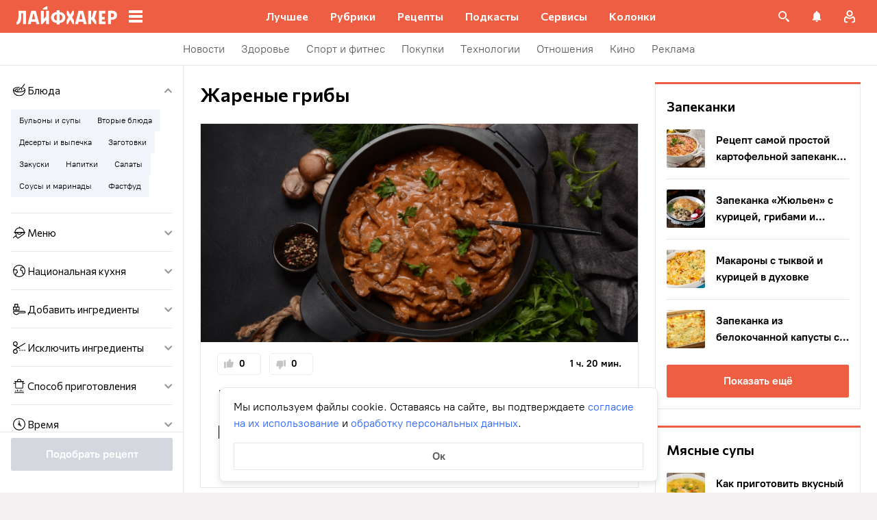

--- FILE ---
content_type: text/html; charset=utf-8
request_url: https://lifehacker.ru/recipes/dish-type/zharenye-griby/
body_size: 86393
content:
<!DOCTYPE html><html  lang="ru-RU" data-version="7.5.9"><head><meta charset="utf-8">
<meta name="viewport" content="width=device-width, initial-scale=1">
<title>Жареные грибы: рецепты — Лайфхакер</title>
<script src="https://yandex.ru/ads/system/context.js" crossorigin="anonymous" async></script>
<script src="https://yandex.ru/ads/system/header-bidding.js" async></script>
<style>@font-face{ascent-override:92%;descent-override:14%;font-family:Commissioner Fallback;size-adjust:102%;src:local("Trebuchet MS")}@font-face{font-display:swap;font-family:Commissioner;font-style:normal;font-weight:400;src:url(/_nuxt/commissioner-cyrillic-ext-DkishM3g.woff2) format("woff2");unicode-range:u+0460-052f,u+1c80-1c8a,u+20b4,u+2de0-2dff,u+a640-a69f,u+fe2e-fe2f}@font-face{font-display:swap;font-family:Commissioner;font-style:normal;font-weight:400;src:url(/_nuxt/commissioner-cyrillic-CXRMZCSJ.woff2) format("woff2");unicode-range:u+0301,u+0400-045f,u+0490-0491,u+04b0-04b1,u+2116}@font-face{font-display:swap;font-family:Commissioner;font-style:normal;font-weight:400;src:url(/_nuxt/commissioner-latin-ext-DHU98tzF.woff2) format("woff2");unicode-range:u+0100-02ba,u+02bd-02c5,u+02c7-02cc,u+02ce-02d7,u+02dd-02ff,u+0304,u+0308,u+0329,u+1d00-1dbf,u+1e00-1e9f,u+1ef2-1eff,u+2020,u+20a0-20ab,u+20ad-20c0,u+2113,u+2c60-2c7f,u+a720-a7ff}@font-face{font-display:swap;font-family:Commissioner;font-style:normal;font-weight:400;src:url(/_nuxt/commissioner-latin-BQgS9_UG.woff2) format("woff2");unicode-range:u+00??,u+0131,u+0152-0153,u+02bb-02bc,u+02c6,u+02da,u+02dc,u+0304,u+0308,u+0329,u+2000-206f,u+20ac,u+2122,u+2191,u+2193,u+2212,u+2215,u+feff,u+fffd}@font-face{font-display:swap;font-family:Commissioner;font-style:normal;font-weight:600;src:url(/_nuxt/commissioner-cyrillic-ext-DkishM3g.woff2) format("woff2");unicode-range:u+0460-052f,u+1c80-1c8a,u+20b4,u+2de0-2dff,u+a640-a69f,u+fe2e-fe2f}@font-face{font-display:swap;font-family:Commissioner;font-style:normal;font-weight:600;src:url(/_nuxt/commissioner-cyrillic-CXRMZCSJ.woff2) format("woff2");unicode-range:u+0301,u+0400-045f,u+0490-0491,u+04b0-04b1,u+2116}@font-face{font-display:swap;font-family:Commissioner;font-style:normal;font-weight:600;src:url(/_nuxt/commissioner-latin-ext-DHU98tzF.woff2) format("woff2");unicode-range:u+0100-02ba,u+02bd-02c5,u+02c7-02cc,u+02ce-02d7,u+02dd-02ff,u+0304,u+0308,u+0329,u+1d00-1dbf,u+1e00-1e9f,u+1ef2-1eff,u+2020,u+20a0-20ab,u+20ad-20c0,u+2113,u+2c60-2c7f,u+a720-a7ff}@font-face{font-display:swap;font-family:Commissioner;font-style:normal;font-weight:600;src:url(/_nuxt/commissioner-latin-BQgS9_UG.woff2) format("woff2");unicode-range:u+00??,u+0131,u+0152-0153,u+02bb-02bc,u+02c6,u+02da,u+02dc,u+0304,u+0308,u+0329,u+2000-206f,u+20ac,u+2122,u+2191,u+2193,u+2212,u+2215,u+feff,u+fffd}@font-face{ascent-override:90%;descent-override:20%;font-family:PT Root Fallback;size-adjust:99%;src:local("Arial")}@font-face{font-display:swap;font-family:PT Root;font-style:normal;font-weight:700;src:url(/_nuxt/pt-root-bold-cyrillic-ext-DvRWtDjP.woff2) format("woff2");unicode-range:u+0460-052f,u+1c80-1c8a,u+20b4,u+2de0-2dff,u+a640-a69f,u+fe2e-fe2f}@font-face{font-display:swap;font-family:PT Root;font-style:normal;font-weight:700;src:url(/_nuxt/pt-root-bold-cyrillic-BLhMUhD6.woff2) format("woff2");unicode-range:u+0301,u+0400-045f,u+0490-0491,u+04b0-04b1,u+2116}@font-face{font-display:swap;font-family:PT Root;font-style:normal;font-weight:700;src:url(/_nuxt/pt-root-bold-latin-ext-CNk3-nEk.woff2) format("woff2");unicode-range:u+0100-02ba,u+02bd-02c5,u+02c7-02cc,u+02ce-02d7,u+02dd-02ff,u+0304,u+0308,u+0329,u+1d00-1dbf,u+1e00-1e9f,u+1ef2-1eff,u+2020,u+20a0-20ab,u+20ad-20c0,u+2113,u+2c60-2c7f,u+a720-a7ff}@font-face{font-display:swap;font-family:PT Root;font-style:normal;font-weight:700;src:url(/_nuxt/pt-root-bold-latin-CIvPDHA6.woff2) format("woff2");unicode-range:u+00??,u+0131,u+0152-0153,u+02bb-02bc,u+02c6,u+02da,u+02dc,u+0304,u+0308,u+0329,u+2000-206f,u+20ac,u+2122,u+2191,u+2193,u+2212,u+2215,u+feff,u+fffd}@font-face{font-display:swap;font-family:PT Root;font-style:normal;font-weight:light;src:url(/_nuxt/pt-root-light-cyrillic-ext-DZg1-2W2.woff2) format("woff2");unicode-range:u+0460-052f,u+1c80-1c8a,u+20b4,u+2de0-2dff,u+a640-a69f,u+fe2e-fe2f}@font-face{font-display:swap;font-family:PT Root;font-style:normal;font-weight:light;src:url(/_nuxt/pt-root-light-cyrillic-C71uOQkK.woff2) format("woff2");unicode-range:u+0301,u+0400-045f,u+0490-0491,u+04b0-04b1,u+2116}@font-face{font-display:swap;font-family:PT Root;font-style:normal;font-weight:light;src:url(/_nuxt/pt-root-light-latin-ext-73rX_KCB.woff2) format("woff2");unicode-range:u+0100-02ba,u+02bd-02c5,u+02c7-02cc,u+02ce-02d7,u+02dd-02ff,u+0304,u+0308,u+0329,u+1d00-1dbf,u+1e00-1e9f,u+1ef2-1eff,u+2020,u+20a0-20ab,u+20ad-20c0,u+2113,u+2c60-2c7f,u+a720-a7ff}@font-face{font-display:swap;font-family:PT Root;font-style:normal;font-weight:light;src:url(/_nuxt/pt-root-light-latin-D6lfDLeH.woff2) format("woff2");unicode-range:u+00??,u+0131,u+0152-0153,u+02bb-02bc,u+02c6,u+02da,u+02dc,u+0304,u+0308,u+0329,u+2000-206f,u+20ac,u+2122,u+2191,u+2193,u+2212,u+2215,u+feff,u+fffd}@font-face{font-display:swap;font-family:PT Root;font-style:normal;font-weight:medium;src:url(/_nuxt/pt-root-medium-cyrillic-ext-3S4moe3W.woff2) format("woff2");unicode-range:u+0460-052f,u+1c80-1c8a,u+20b4,u+2de0-2dff,u+a640-a69f,u+fe2e-fe2f}@font-face{font-display:swap;font-family:PT Root;font-style:normal;font-weight:medium;src:url(/_nuxt/pt-root-medium-cyrillic-hWK9t7mk.woff2) format("woff2");unicode-range:u+0301,u+0400-045f,u+0490-0491,u+04b0-04b1,u+2116}@font-face{font-display:swap;font-family:PT Root;font-style:normal;font-weight:medium;src:url(/_nuxt/pt-root-medium-latin-ext-tvU4uSyG.woff2) format("woff2");unicode-range:u+0100-02ba,u+02bd-02c5,u+02c7-02cc,u+02ce-02d7,u+02dd-02ff,u+0304,u+0308,u+0329,u+1d00-1dbf,u+1e00-1e9f,u+1ef2-1eff,u+2020,u+20a0-20ab,u+20ad-20c0,u+2113,u+2c60-2c7f,u+a720-a7ff}@font-face{font-display:swap;font-family:PT Root;font-style:normal;font-weight:medium;src:url(/_nuxt/pt-root-medium-latin-D6B0UbJY.woff2) format("woff2");unicode-range:u+00??,u+0131,u+0152-0153,u+02bb-02bc,u+02c6,u+02da,u+02dc,u+0304,u+0308,u+0329,u+2000-206f,u+20ac,u+2122,u+2191,u+2193,u+2212,u+2215,u+feff,u+fffd}@font-face{font-display:swap;font-family:PT Root;font-style:normal;font-weight:regular;src:url(/_nuxt/pt-root-regular-cyrillic-ext-CX5iPA94.woff2) format("woff2");unicode-range:u+0460-052f,u+1c80-1c8a,u+20b4,u+2de0-2dff,u+a640-a69f,u+fe2e-fe2f}@font-face{font-display:swap;font-family:PT Root;font-style:normal;font-weight:regular;src:url(/_nuxt/pt-root-regular-cyrillic-7AtP7voP.woff2) format("woff2");unicode-range:u+0301,u+0400-045f,u+0490-0491,u+04b0-04b1,u+2116}@font-face{font-display:swap;font-family:PT Root;font-style:normal;font-weight:regular;src:url(/_nuxt/pt-root-regular-latin-ext-BJ6GUxYM.woff2) format("woff2");unicode-range:u+0100-02ba,u+02bd-02c5,u+02c7-02cc,u+02ce-02d7,u+02dd-02ff,u+0304,u+0308,u+0329,u+1d00-1dbf,u+1e00-1e9f,u+1ef2-1eff,u+2020,u+20a0-20ab,u+20ad-20c0,u+2113,u+2c60-2c7f,u+a720-a7ff}@font-face{font-display:swap;font-family:PT Root;font-style:normal;font-weight:regular;src:url(/_nuxt/pt-root-regular-latin-DxPKeczv.woff2) format("woff2");unicode-range:u+00??,u+0131,u+0152-0153,u+02bb-02bc,u+02c6,u+02da,u+02dc,u+0304,u+0308,u+0329,u+2000-206f,u+20ac,u+2122,u+2191,u+2193,u+2212,u+2215,u+feff,u+fffd}@font-face{font-display:swap;font-family:Menlo;src:url(/_nuxt/menlo-gKnuSF0x.woff2) format("woff2")}body{background:#f2f0f0;font-family:PT Root,PT Root Fallback,Arial,sans-serif;font-feature-settings:"kern" 0}.amp-body{background:var(--background-color,#fbf8f8)}*{box-sizing:border-box;margin:0;padding:0}:focus{outline:none}*{-webkit-tap-highlight-color:transparent}[data-focus-visible]{outline:1px auto -webkit-focus-ring-color}img{max-width:100%}</style>
<style>.error-icon__image[data-v-46a72a3b]{display:block;width:100%}</style>
<style>.modal-fade-enter-active,.modal-fade-leave-active{opacity:0}.error-ok-button{background:#ed5e42;border:none;border-radius:2px;color:#fff;cursor:pointer;font-family:PT Root,PT Root Fallback,Arial,sans-serif;font-size:16px;font-weight:700;line-height:24px;padding:8px;width:100%}@media (hover:hover){.error-ok-button:hover{background:#d44b3f}}</style>
<style>.modal-fade-enter-active,.modal-fade-leave-active{opacity:0}.error-modal{align-items:center;display:flex;justify-content:center;margin:auto}.error-modal__container{background:#fff;border-radius:8px;max-width:320px;padding:40px 24px 24px;position:relative}.error-modal__icon{margin-bottom:24px;margin-left:auto;margin-right:auto;max-width:164px}.error-modal__content{font-family:PT Root,PT Root Fallback,Arial,sans-serif;font-size:16px;line-height:24px}.error-modal__button{margin-top:24px}</style>
<style>.comments-limit-error-modal__text{text-align:center}</style>
<style>.modal-fade-enter-active[data-v-54d97642],.modal-fade-leave-active[data-v-54d97642]{opacity:0}@keyframes action-sheet-54d97642{0%{transform:translateY(100%)}to{transform:translateY(0)}}.action-sheet[data-v-54d97642]{align-content:flex-end;align-items:flex-end;display:flex;width:100vw}.action-sheet__container[data-v-54d97642]{animation-delay:.3s;animation-duration:.3s;animation-name:action-sheet-54d97642;animation-timing-function:linear;background:#fff;border-radius:12px 12px 0 0;position:relative;width:100%}.action-sheet__header[data-v-54d97642]{height:48px;width:100%}.action-sheet__header[data-v-54d97642]:before{background:#e7e7e7;border-radius:2px;content:"";height:4px;left:0;margin:0 auto;position:absolute;right:0;top:22px;width:36px}</style>
<style>.modal-fade-enter-active[data-v-2374b151],.modal-fade-leave-active[data-v-2374b151]{opacity:0}.error-action-sheet__container[data-v-2374b151]{padding:16px}.error-action-sheet__icon[data-v-2374b151]{margin-bottom:24px;margin-left:auto;margin-right:auto;max-width:164px}.error-action-sheet__content[data-v-2374b151]{font-family:PT Root,PT Root Fallback,Arial,sans-serif;font-size:16px;line-height:24px;margin-bottom:24px}.error-action-sheet__button[data-v-2374b151]{width:100%}</style>
<style>.comments-limit-error-action-sheet__text{text-align:center}</style>
<style>:root{--main-color:#ed5e42;--main-color-2:#2962f9;--preview-header-color:#a0270f;--hover-color:#d44b3f;--hover-color-2:#264eb1;--bg-color-substrate:#fbf8f8;--bg-color-substrate-2:#f3f5fc;--bg-color-substrate-3:#f3f5fc;--disabled-color:#d4d7de}</style>
<style>@charset "UTF-8";.single-article__post-content{overflow-wrap:break-word}.single-article__post-content ol,.single-article__post-content ul{list-style:none;margin-bottom:12px}@media (min-width:768px){.single-article__post-content ol,.single-article__post-content ul{margin-bottom:16px}}.single-article__post-content ol li,.single-article__post-content ul li{position:relative}.single-article__post-content ol li:before,.single-article__post-content ul li:before{display:inline-block;margin-right:8px}.single-article__post-content ol li:not(:last-child),.single-article__post-content ul li:not(:last-child){margin-bottom:8px}.single-article__post-content ol li ul,.single-article__post-content ol li>ol,.single-article__post-content ul li ul,.single-article__post-content ul li>ol{margin-top:8px}.single-article__post-content ol{counter-reset:section}.single-article__post-content ol>li:before{content:counter(section) ".";counter-increment:section}.single-article__post-content ol>li:nth-child(-n+10):before{min-width:15px}@media (min-width:768px){.single-article__post-content ol>li:nth-child(-n+10):before{min-width:17px}}.single-article__post-content ol>li:nth-child(-n+10) ol,.single-article__post-content ol>li:nth-child(-n+10) ul{margin-left:20px}@media (min-width:768px){.single-article__post-content ol>li:nth-child(-n+10) ol,.single-article__post-content ol>li:nth-child(-n+10) ul{margin-left:24px}}.single-article__post-content ol>li:nth-child(n+10):before{min-width:24px}@media (min-width:768px){.single-article__post-content ol>li:nth-child(n+10):before{min-width:28px}}.single-article__post-content ol>li:nth-child(n+10) ol,.single-article__post-content ol>li:nth-child(n+10) ul{margin-left:30px}@media (min-width:768px){.single-article__post-content ol>li:nth-child(n+10) ol,.single-article__post-content ol>li:nth-child(n+10) ul{margin-left:34px}}.single-article__post-content ul>li:before{content:"∙";min-width:6px}@media (min-width:768px){.single-article__post-content ul>li:before{min-width:8px}}.single-article__post-content ul ol,.single-article__post-content ul>li>ul{margin-left:12px}@media (min-width:768px){.single-article__post-content ul ol,.single-article__post-content ul>li>ul{margin-left:16px}}.single-article__post-content ul>li>ul>li:before{content:"-"}.single-article__post-content ul>li:nth-child(-n+10) ol,.single-article__post-content ul>li:nth-child(-n+10) ul{margin-left:12px}@media (min-width:768px){.single-article__post-content ul>li:nth-child(-n+10) ol,.single-article__post-content ul>li:nth-child(-n+10) ul{margin-left:16px}}.single-article__post-content ul>li:nth-child(n+10) ol,.single-article__post-content ul>li:nth-child(n+10) ul{margin-left:12px}@media (min-width:768px){.single-article__post-content ul>li:nth-child(n+10) ol,.single-article__post-content ul>li:nth-child(n+10) ul{margin-left:16px}}.single-article__post-content a.lh-link,.single-article__post-content a:not([class]):not([data-rel*=lightbox]){border-bottom:2px solid transparent;color:var(--main-color-2);text-decoration:none}.single-article__post-content a.lh-link:visited,.single-article__post-content a:not([class]):not([data-rel*=lightbox]):visited{color:#7142d6}.single-article__post-content hr{border:1px solid #e7e7e7}.single-article__post-content hr:first-child{margin-bottom:24px}.single-article__post-content hr:not(:last-child):not(:first-child){margin:24px 0}.single-article__post-content hr:last-child{margin-top:24px}.single-article__post-content>*{position:relative}.template-promo .single-article__post-content{margin-bottom:32px}.single-article__post-content .single-article__post-content{padding:0}.single-article__post-content a[name]:not([href]){position:relative;top:-50px;visibility:hidden}.single-article__post-content>p:not(:last-child){margin-bottom:12px}.single-article__post-content>p:not(:last-child)+ol,.single-article__post-content>p:not(:last-child)+ul{margin-top:-4px}.single-article__post-content>p:empty{margin:0}.single-article__post-content>p>img[class*=wp-image]{display:block;margin-bottom:24px;margin-top:24px}.single-article__post-content .image-with-description{margin-bottom:24px}.single-article__post-content .image-with-description figure{margin-bottom:8px}.single-article__post-content .image-with-description p{color:#000;font-family:PT Root,PT Root Fallback,Arial,sans-serif;font-size:14px;font-weight:400;line-height:20px}.single-article__post-content figure,.single-article__post-content iframe{max-width:100%}.single-article__post-content .mobile-border-wrapper{background-color:#eee;line-height:0;margin-bottom:24px;padding:12px 16px;width:100%}.single-article__post-content .mobile-border-wrapper>img{width:288px}@media (min-width:768px){.single-article__post-content .mobile-border-wrapper>img{width:252px}}.single-article__post-content img{height:auto;max-width:100%;width:100%}.single-article__post-content img.mobile-border{background-color:#eee;padding:0}.single-article__post-content img[class*=wp-image-].size-full:not(.mobile-border){width:100%}.single-article__post-content img[class*=wp-image-].alignleft{display:block;margin-left:0;margin-right:auto}.single-article__post-content img[class*=wp-image-].alignright{display:block;margin-left:auto;margin-right:0}.single-article__post-content img[class*=wp-image-].aligncenter{display:block;margin:0 auto;text-align:center}.single-article__post-content .regular-border{border:1px solid #e7e7e7}.single-article__post-content .core-html,.single-article__post-content figure{margin:24px 0}.single-article__post-content .wp-element-caption,.single-article__post-content figcaption{color:#5c5c5c;font-family:PT Root,PT Root Fallback,Arial,sans-serif;font-size:12px;font-weight:400;line-height:18px}.single-article__post-content .wp-element-caption.wp-caption-text a,.single-article__post-content figcaption.wp-caption-text a{color:#5c5c5c;font-family:PT Root,PT Root Fallback,Arial,sans-serif;font-size:12px;font-weight:400;line-height:18px;text-decoration:none}.single-article__post-content .wp-element-caption.wp-caption-text a:not(.without-base-styles),.single-article__post-content .wp-element-caption.wp-caption-text a:not(.without-base-styles):visited,.single-article__post-content .wp-element-caption.wp-caption-text a:not([class]):not([data-rel*=lightbox]),.single-article__post-content .wp-element-caption.wp-caption-text a:not([class]):not([data-rel*=lightbox]):visited,.single-article__post-content .wp-element-caption.wp-caption-text a:not([class]):not([data-rel*=whitebox]),.single-article__post-content .wp-element-caption.wp-caption-text a:not([class]):not([data-rel*=whitebox]):visited,.single-article__post-content figcaption.wp-caption-text a:not(.without-base-styles),.single-article__post-content figcaption.wp-caption-text a:not(.without-base-styles):visited,.single-article__post-content figcaption.wp-caption-text a:not([class]):not([data-rel*=lightbox]),.single-article__post-content figcaption.wp-caption-text a:not([class]):not([data-rel*=lightbox]):visited,.single-article__post-content figcaption.wp-caption-text a:not([class]):not([data-rel*=whitebox]),.single-article__post-content figcaption.wp-caption-text a:not([class]):not([data-rel*=whitebox]):visited{color:#5c5c5c;font-family:PT Root,PT Root Fallback,Arial,sans-serif;font-size:12px;font-weight:400;line-height:18px}.single-article__post-content .viqeo-slot{margin:24px 0}.single-article__post-content .sp-body>h3,.single-article__post-content .sp-body>h4,.single-article__post-content .sp-body>h5,.single-article__post-content .sp-body>h6,.single-article__post-content>h3,.single-article__post-content>h4,.single-article__post-content>h5,.single-article__post-content>h6{margin-top:24px}.single-article__post-content .sp-body>h2,.single-article__post-content .sp-body>h3,.single-article__post-content .sp-body>h4,.single-article__post-content .sp-body>h5,.single-article__post-content .sp-body>h6,.single-article__post-content>h2,.single-article__post-content>h3,.single-article__post-content>h4,.single-article__post-content>h5,.single-article__post-content>h6{font-family:Commissioner,Commissioner Fallback,Trebuchet MS,sans-serif;font-weight:700}.single-article__post-content .sp-body>h2,.single-article__post-content>h2{margin-bottom:12px}.single-article__post-content .sp-body>h3,.single-article__post-content .sp-body>h4,.single-article__post-content .sp-body>h5,.single-article__post-content .sp-body>h6,.single-article__post-content>h3,.single-article__post-content>h4,.single-article__post-content>h5,.single-article__post-content>h6{margin-bottom:8px}.single-article__post-content .sp-body>h1,.single-article__post-content>h1{color:#000;font-family:Commissioner,Commissioner Fallback,Trebuchet MS,sans-serif;font-size:28px;font-weight:600;line-height:36px}.single-article__post-content .sp-body>h2,.single-article__post-content>h2{color:#000;font-family:Commissioner,Commissioner Fallback,Trebuchet MS,sans-serif;font-size:26px;font-weight:600;line-height:34px}.single-article__post-content .sp-body>h3,.single-article__post-content>h3{color:#000;font-family:Commissioner,Commissioner Fallback,Trebuchet MS,sans-serif;font-size:22px;font-weight:600;line-height:30px}.single-article__post-content .sp-body>h4,.single-article__post-content>h4{color:#000;font-family:Commissioner,Commissioner Fallback,Trebuchet MS,sans-serif;font-size:18px;font-weight:600;line-height:26px}.single-article__post-content .sp-body>h5,.single-article__post-content>h5{font-size:14px}.single-article__post-content .sp-body>h6,.single-article__post-content>h6{font-size:12px}.single-article__post-content .lightgrey-box{background:#f3f5fc;border:1px solid #e1eafd;margin:24px -16px;padding:24px}@media (min-width:768px){.single-article__post-content .lightgrey-box{margin:24px 0}}@media (min-width:1024px){.single-article__post-content .lightgrey-box{margin:24px -24px}}.single-article__post-content amp-iframe,.single-article__post-content amp-viqeo-player{margin:24px 0}.single-article__post-content iframe{border:none;min-width:100%;width:100%}.single-article__post-content .siema-caption a{text-decoration:none}.single-article__post-content .siema-caption a,.single-article__post-content .siema-caption a:not(.without-base-styles),.single-article__post-content .siema-caption a:not(.without-base-styles):visited,.single-article__post-content .siema-caption a:not([class]):not([data-rel*=lightbox]),.single-article__post-content .siema-caption a:not([class]):not([data-rel*=lightbox]):visited,.single-article__post-content .siema-caption a:not([class]):not([data-rel*=whitebox]),.single-article__post-content .siema-caption a:not([class]):not([data-rel*=whitebox]):visited{color:#5c5c5c;font-family:PT Root,PT Root Fallback,Arial,sans-serif;font-size:12px;font-weight:400;line-height:18px}.single-article__post-content h2~iframe,.single-article__post-content h2~p>iframe{margin-top:0}.single-article__post-content p+p>iframe{margin-bottom:8px;margin-top:8px}.single-article__post-content p>iframe{margin-bottom:8px;margin-top:24px}.custom-button-amp{background:var(--main-color);border:0;border-radius:2px;color:#000;color:#fff;font-family:PT Root,PT Root Fallback,Arial,sans-serif;font-size:16px;font-weight:700;line-height:24px;text-align:center;width:100%}.custom-button-amp:disabled{background-color:#d4d7de;cursor:default}.image__link{border:none;width:100%}.image__link amp-img{margin:0 auto}.single-article__post-content{color:#000;font-family:PT Root,PT Root Fallback,Arial,sans-serif;font-size:16px;font-weight:400;line-height:24px}@media (min-width:768px){.single-article__post-content{font-size:18px;line-height:26px}}.single-article__post-content h1{color:#000;font-family:Commissioner,Commissioner Fallback,Trebuchet MS,sans-serif;font-size:28px;font-weight:600;line-height:36px}@media (min-width:768px){.single-article__post-content h1{font-size:36px;line-height:44px}}.single-article__post-content h2{color:#000;font-family:Commissioner,Commissioner Fallback,Trebuchet MS,sans-serif;font-size:26px;font-weight:600;line-height:34px}@media (min-width:768px){.single-article__post-content h2{font-size:28px;line-height:36px}}.single-article__post-content h3{color:#000;font-family:Commissioner,Commissioner Fallback,Trebuchet MS,sans-serif;font-size:22px;font-weight:600;line-height:30px}@media (min-width:768px){.single-article__post-content h3{font-size:24px;line-height:32px}}.single-article__post-content h4{color:#000;font-family:Commissioner,Commissioner Fallback,Trebuchet MS,sans-serif;font-size:18px;font-weight:600;line-height:26px}@media (min-width:768px){.single-article__post-content h4{font-size:20px;line-height:28px}.template-promo .single-article__post-content{margin-bottom:40px}}.add-margin-bottom .above-comments-widgets__container .single-article__post-content iframe{margin-bottom:0}.above-comments-widgets__container .single-article__post-content .html-widget__title~iframe,.above-comments-widgets__container .single-article__post-content h2~iframe{margin-top:0}.single-article__post-content .mobile-border-wrapper{align-items:center;display:inline-flex;flex-wrap:wrap;justify-content:center}@media (min-width:768px){.single-article__post-content .mobile-border-wrapper{flex-wrap:nowrap;padding:16px}.single-article__post-content .sp-body>h2,.single-article__post-content>h2{margin-top:40px}}.single-article__post-content .viqeo-embed{margin-bottom:12px}@media (min-width:768px){.single-article__post-content .viqeo-embed{margin-bottom:16px}}.single-article__post-content .tiktok-embed{min-width:288px!important}@media (min-width:768px){.template-broadside .single-article__post-content.single-article__content-container iframe[id*=quiz]{left:calc(var(--vw)*100/2*-1 - -296px)!important;margin-right:calc(var(--vw)*100/2*-1 - -296px)!important;max-width:calc(var(--vw)*100)!important;position:relative!important;width:calc(var(--vw)*100)!important}}@media (min-width:1024px){.template-broadside .single-article__post-content.single-article__content-container iframe[id*=quiz]{left:calc(var(--vw)*100/2*-1 - -366px)!important;margin-right:calc(var(--vw)*100/2*-1 - -366px)!important}}.single-article__post-content figure:not([class*=stk-]){max-width:100%!important;width:100%!important}.single-article__post-content figure:not([class*=stk-]) .size-full{width:100%}.single-article__post-content figure:not([class*=stk-]) .mobile-border-wrapper{margin-bottom:8px}.single-article__post-content figure:not([class*=stk-]) a:not([class]){border-bottom:none}.single-article__post-content figure:not([class*=stk-]).aligncenter .image__link{display:flex;justify-content:center}.single-article__post-content figure:not([class*=stk-]).alignleft .image__link{display:flex;justify-content:left}.single-article__post-content figure:not([class*=stk-]).alignright .image__link{display:flex;justify-content:right}.single-article__post-content .instagram-media,.single-article__post-content .twitter-tweet{margin-bottom:24px!important;margin-top:24px!important}.single-article__post-content iframe[id^=iFrameResizer],.single-article__post-content iframe[id^=vkwidget]{margin-bottom:24px;margin-top:24px}.add-margin-bottom .single-article__post-content iframe[id^=iFrameResizer]{margin-bottom:0}.single-article__post-content pre{white-space:pre-wrap}@media (min-width:768px){.speech-author{align-items:stretch;flex-direction:row}.speech-author .portrait-author{align-self:flex-start;margin-bottom:0;margin-right:16px}}.speech-author .portrait-author img{height:100%;-o-object-fit:cover;object-fit:cover;-o-object-position:center;object-position:center;width:100%}@media (min-width:768px){.speech-author .description-author{padding-top:8px}.speech-author .name-author{align-self:flex-start;text-align:left}.speech-author .about-author{color:#000;flex-grow:1;font-family:PT Root,PT Root Fallback,Arial,sans-serif;font-size:16px;font-weight:700;font-weight:500;line-height:24px}.speech-author .about-author:empty{flex-grow:0;margin-top:4px}.speech-wrapper{display:grid;grid-template-areas:"portrait name" "portrait about" "speech   speech";grid-template-columns:min-content 1fr;grid-template-rows:auto;padding:24px 16px 32px}.speech-wrapper .portrait-author{align-self:flex-start;grid-area:portrait;margin-right:16px}.speech-wrapper .name-author{align-self:end;grid-area:name;text-align:left}.speech-wrapper .about{color:#000;font-family:PT Root,PT Root Fallback,Arial,sans-serif;font-size:16px;font-weight:700;font-weight:400;grid-area:about;line-height:24px}.speech-wrapper .speech{grid-area:speech}.speech-wrapper .speech>p:not(:last-child){margin-bottom:12px}.speech-simple{padding:24px 16px 32px}.promo-block__container{padding-left:24px;padding-right:24px}}.promo-block__header{display:flex;justify-content:space-between}.promo-block__ads{flex-grow:1}.promo-block__logo-wrapper{display:flex;overflow:hidden}@media (hover:hover){.promo-block__button:hover:before{opacity:1}}code{background:#f3f5fc;border-radius:4px;-webkit-box-decoration-break:clone;box-decoration-break:clone;box-shadow:4px 0 #f3f5fc,-4px 0 #f3f5fc;color:#000;display:block;font-family:Menlo,monospace;font-size:16px;font-weight:400;line-height:24px;margin:24px 4px;padding:2.5px 0;word-break:break-word}@media (min-width:768px){code{font-size:18px;line-height:26px}}iframe[src*=quiz]{border:none;box-shadow:none;box-sizing:content-box;margin-top:-50px;outline:none;overflow:hidden;padding-top:50px;width:100%}.html-widget__title{color:#000;font-family:Commissioner,Commissioner Fallback,Trebuchet MS,sans-serif;font-size:26px;font-weight:600;line-height:34px;margin-bottom:16px;margin-top:24px}@media (min-width:768px){.html-widget__title{font-size:28px;line-height:36px}}html.no-scroll{overflow:hidden;overscroll-behavior:none;touch-action:none}@view-transition{navigation:auto}.modal-fade-enter-active,.modal-fade-leave-active{opacity:0}:root{--main-color:#ed5e42;--main-color-2:#2962f9;--preview-header-color:#a0270f;--hover-color:#d44b3f;--hover-color-2:#264eb1;--bg-color-substrate:#fbf8f8;--bg-color-substrate-2:#f3f5fc;--bg-color-substrate-3:#f3f5fc;--disabled-color:#d4d7de}.wpappbox{display:none}.ub-sticky-side-right{pointer-events:none}#credential_picker_iframe{z-index:9999999999!important}body.one-level-menu>.adfox-banner-background{top:0!important}.test-pixel,.test-pixel-observer{font-size:0;height:1px;opacity:0;position:absolute;width:1px}</style>
<style>.recipes__container[data-v-5ac560f1]{width:640px}@media (min-width:768px){.recipes__container_error[data-v-5ac560f1]{margin-bottom:24px}}.filters__paranja[data-v-5ac560f1]{background-color:#000;bottom:0;left:0;opacity:.8;position:fixed;right:0;top:0;transition:opacity .4s linear;width:100%;z-index:98}@media (min-width:1024px){.filters__paranja[data-v-5ac560f1]{display:none}}.filters__paranja-enter[data-v-5ac560f1],.filters__paranja-leave-to[data-v-5ac560f1]{opacity:0!important}.filters__paranja-enter-to[data-v-5ac560f1]{opacity:.75!important}.recipes-layout[data-v-5ac560f1]{background:#e5e5e5;display:flex;flex-direction:column;min-height:100vh}.recipes-layout__shutter[data-v-5ac560f1]{height:48px;left:0;position:absolute;top:0;touch-action:none;width:100%}@media (min-width:1024px){.recipes-layout__shutter[data-v-5ac560f1]{display:none}}.recipes-layout__main[data-v-5ac560f1]{margin-top:16px;order:2}@media (min-width:768px){.recipes-layout__main[data-v-5ac560f1]{margin-top:24px}}.recipes-layout__branding[data-v-5ac560f1]{display:none}.recipes-layout__content[data-v-5ac560f1]{background:#fff;display:flex;flex:1;justify-content:center;margin-left:auto;margin-right:auto;width:100%;z-index:3}@media (min-width:1280px){.recipes-layout__content[data-v-5ac560f1]{justify-content:space-between;max-width:1280px}}.recipes-layout__content--up[data-v-5ac560f1]{z-index:13}.recipes-layout__filter-wrapper[data-v-5ac560f1]{bottom:0;display:flex;left:0;margin-top:80px;order:1;position:fixed;right:0;top:0;transform:translateY(150%);transition:transform 25ms linear;width:100%;will-change:transform;z-index:99}@media (min-width:768px){.recipes-layout__filter-wrapper[data-v-5ac560f1]{margin-right:0}}@media (min-width:1024px){.recipes-layout__filter-wrapper[data-v-5ac560f1]{align-self:flex-start;background:transparent;border-right:1px solid #e7e7e7;flex:1 0 260px;height:100vh;margin-right:24px;margin-top:unset;max-width:268px;min-width:268px;padding-bottom:24px;position:sticky;top:48px;transform:translateY(0);z-index:2}}@media (min-width:1280px){.recipes-layout__filter-wrapper[data-v-5ac560f1]{margin-right:0}}.recipes-layout__filter-wrapper_open[data-v-5ac560f1]{transform:translateY(0)}@media (min-width:1024px){.recipes-layout__filter-wrapper_open[data-v-5ac560f1]{transform:translateY(0)}}.recipes-layout__filter-wrapper-inner[data-v-5ac560f1]{background-color:#fff;border-radius:12px 12px 0 0;padding-top:48px;position:relative;width:100%}.recipes-layout__filter-wrapper-inner[data-v-5ac560f1]:before{background-color:#e7e7e7;border-radius:4px;content:"";height:4px;left:calc(50% - 18px);position:absolute;top:23px;width:36px}@media (min-width:1024px){.recipes-layout__filter-wrapper-inner[data-v-5ac560f1]{background-color:unset;border-radius:unset;height:unset;padding-top:0}.recipes-layout__filter-wrapper-inner[data-v-5ac560f1]:after,.recipes-layout__filter-wrapper-inner[data-v-5ac560f1]:before{display:none}}.recipes-layout__right-sidebar[data-v-5ac560f1]{display:none;order:3}@media (min-width:1280px){.recipes-layout__right-sidebar[data-v-5ac560f1]{display:block;margin-right:24px;margin-top:24px;width:300px}}.recipes-layout__right-sidebar-widget-list[data-v-5ac560f1]{height:100%}.recipes-layout__filter-button[data-v-5ac560f1]{bottom:16px;position:fixed;right:16px;z-index:10}@media (min-width:1024px){.recipes-layout__filter-button[data-v-5ac560f1]{display:none}}@media print{.recipes-layout__filter-button[data-v-5ac560f1]{display:none}}.recipes-layout__filter-button--smart-banner[data-v-5ac560f1]{bottom:100px}@media print{.recipes-layout[data-v-5ac560f1]>:not(.recipes-layout__content),.recipes-layout__filter-wrapper[data-v-5ac560f1],.recipes-layout__right-sidebar[data-v-5ac560f1]{display:none}.recipes-layout__content[data-v-5ac560f1]{background:none;max-width:unset}}</style>
<style>.widgets-renderer .widget-between-posts.add-margin-bottom .lightgrey-box{margin:24px -16px 0}.other-content__main .widgets-renderer{max-width:100vw}@media (min-width:768px){.other-content__main .widgets-renderer{max-width:640px;min-width:100%}}.other-content__main .widgets-renderer h2,.other-content__main .widgets-renderer h3,.other-content__main .widgets-renderer h4,.other-content__main .widgets-renderer h5,.other-content__main .widgets-renderer h6{margin-top:24px}.other-content__main .widgets-renderer *~h2:not(.lh-middle-article-card__title){margin-top:32px}@media (min-width:768px){.other-content__main .widgets-renderer *~h2:not(.lh-middle-article-card__title){margin-top:40px}}.other-content__main .widgets-renderer *~h3:not(.lh-middle-article-card__title),.other-content__main .widgets-renderer *~h4:not(.lh-middle-article-card__title),.other-content__main .widgets-renderer *~h5:not(.lh-middle-article-card__title),.other-content__main .widgets-renderer *~h6:not(.lh-middle-article-card__title){margin-top:24px}.widgets-renderer__sticky{contain-intrinsic-height:auto 100vh;contain-intrinsic-width:auto 300px;content-visibility:auto}.other-content__right-sidebar .widgets-renderer__sticky,.recipes-layout__right-sidebar .widgets-renderer__sticky{position:sticky;top:72px}.widgets-renderer-item_parsed-html:not(:has(.lightgrey-box,.grey-box)){content-visibility:auto}.widgets-renderer-item_posts-collection{contain-intrinsic-height:auto 570px;contain-intrinsic-width:auto 100vw;content-visibility:auto}@media (min-width:768px){.widgets-renderer-item_posts-collection{contain-intrinsic-height:auto 340px;contain-intrinsic-width:auto 780px}}.widgets-renderer-item_taxonomy-posts-slider{contain-intrinsic-height:auto 330px;contain-intrinsic-width:auto 100vw;content-visibility:auto}@media (min-width:768px){.widgets-renderer-item_taxonomy-posts-slider{contain-intrinsic-width:auto 780px}}.widgets-renderer-item_recipes-list{contain-intrinsic-height:auto 480px;contain-intrinsic-width:auto 100vw;content-visibility:auto}@media (min-width:768px){.widgets-renderer-item_recipes-list{contain-intrinsic-height:auto 640px;contain-intrinsic-width:auto 640px}}.other-content__sidebar-widget{margin:0 auto}.other-content__sidebar-widget:last-child{position:sticky;top:72px}.widget-below-header{overflow:hidden}.widget-below-header .custom-html-widget{text-align:center}.add-margin-bottom{margin-bottom:24px}.homepage__widgets-above-header .add-margin-bottom,.page__widget-above-header.add-margin-bottom,.widget-below-header.add-margin-bottom,.widget-between-posts.add-margin-bottom{margin-bottom:0}.above-comments-widgets__container .widgets-renderer-item_taxonomy-posts-cards+.widgets-renderer-item_taxonomy-posts-cards,.below-comments-widgets__container .widgets-renderer-item_taxonomy-posts-cards+.widgets-renderer-item_taxonomy-posts-cards{margin-top:-24px}@media (min-width:768px){.above-comments-widgets__container .widgets-renderer-item_taxonomy-posts-cards+.widgets-renderer-item_taxonomy-posts-cards,.below-comments-widgets__container .widgets-renderer-item_taxonomy-posts-cards+.widgets-renderer-item_taxonomy-posts-cards{margin-top:-25px}.template-broadside .below-comments-widgets__container{margin:0 auto;max-width:732px;min-width:unset}}.template-two-column .below-comments-widgets__container .add-margin-bottom:last-child{margin-bottom:0}@media (min-width:1024px){.template-table-of-contents .below-comments-widgets__container .add-margin-bottom:last-child{margin-bottom:0}}.template-two-column .other-content__sidebar-widgets .add-margin-bottom:last-child{margin-bottom:0}.type-page .other-content__sidebar-widgets .add-margin-bottom:last-child{margin-bottom:24px}.other-content__sidebar-widget.set-position-fixed{position:fixed;width:300px}</style>
<style>.top-header-container[data-v-c787ebe6]{height:48px;position:sticky;top:0;z-index:999}</style>
<style>.error-boundered[data-v-2d090631]{font-family:PT Root,PT Root Fallback,Arial,sans-serif}</style>
<style>.top-header[data-v-1ff0feb9]{background:var(--main-color);height:48px;width:100%}.route-preview .top-header[data-v-1ff0feb9]{background:var(--preview-header-color)}.top-header .icon[data-v-1ff0feb9]{height:24px;width:24px}.top-header__health-title[data-v-1ff0feb9]{color:#fff;display:none;font-family:Commissioner,Commissioner Fallback,Trebuchet MS,sans-serif;font-size:11px;font-weight:500;letter-spacing:.04em;line-height:24px;margin-left:12px;margin-top:1px;position:relative;text-decoration:none;text-transform:uppercase;transform:translateZ(0);will-change:transform}@media (min-width:360px){.top-header__health-title[data-v-1ff0feb9]{display:block;font-size:11px}}@media (min-width:768px){.top-header__health-title[data-v-1ff0feb9]{font-size:12px;margin-left:16px}}.top-header__health-title[data-v-1ff0feb9]:before{background-color:#fff;content:"";height:100%;left:-6px;position:absolute;width:1px}@media (min-width:768px){.top-header__health-title[data-v-1ff0feb9]:before{left:-8px}}.top-header__notifications[data-v-1ff0feb9]{bottom:0;box-shadow:0 -8px 16px #0000000d;display:flex;height:56px;left:0;position:absolute;width:100%;z-index:1}.top-header__notifications-link[data-v-1ff0feb9]{align-items:center;color:#2962f9;display:flex;font-size:16px;font-weight:700;justify-content:center;text-decoration:none;width:100%}@media (hover:hover){.top-header__notifications-link[data-v-1ff0feb9]:hover{color:#264eb1}}.top-header__inner[data-v-1ff0feb9]{align-items:center;display:flex;height:100%;justify-content:space-between;margin:0 auto;max-width:1280px;position:relative}.top-header__icon[data-v-1ff0feb9]{height:48px;transform:translateZ(0);width:48px;will-change:transform;-webkit-tap-highlight-color:rgba(0,0,0,0)}.top-header__burger-icon[data-v-1ff0feb9]{display:none;height:24px;width:24px}@media (min-width:1024px){.top-header__burger-icon[data-v-1ff0feb9]{display:initial}}.top-header__icon-search[data-v-1ff0feb9]{align-items:center;background:unset;border:none;cursor:pointer;display:flex;justify-content:center}@media (hover:hover){.top-header__icon-search[data-v-1ff0feb9]:hover{background:#fff3}}.top-header__left[data-v-1ff0feb9]{align-items:center;display:flex;flex-basis:100%;height:100%;overflow-x:hidden}.top-header__right[data-v-1ff0feb9]{align-items:center;display:flex;padding-right:4px}@media (min-width:768px){.top-header__right[data-v-1ff0feb9]{padding-right:16px}}@media (min-width:360px){.top-header__right-health[data-v-1ff0feb9]{max-width:120px}}@media (min-width:768px){.top-header__right-health[data-v-1ff0feb9]{max-width:none}}.top-header__logo-lh[data-v-1ff0feb9]{align-items:center;display:flex}@media (min-width:1024px){.top-header__logo-lh[data-v-1ff0feb9]{display:flex;flex:0 0 224px;justify-content:space-between;padding:0 14px 0 24px}}.top-header__logo-lh-link[data-v-1ff0feb9]{display:flex;transform:translateZ(0);will-change:transform}.top-header .top-header__lh-logo-white[data-v-1ff0feb9]{height:24px;width:110px}@media (min-width:768px){.top-header .top-header__lh-logo-white[data-v-1ff0feb9]{height:32px;width:147px}}.top-header__health .top-header__lh-logo-white[data-v-1ff0feb9]{width:92px}@media (min-width:768px){.top-header__health .top-header__lh-logo-white[data-v-1ff0feb9]{width:147px}}.top-header__icon-menu[data-v-1ff0feb9]{cursor:pointer;height:24px;margin:0 8px 0 12px;transform:translateZ(0);will-change:transform}@media (min-width:768px){.top-header__icon-menu[data-v-1ff0feb9]{margin:0 20px 0 22px}}@media (min-width:1024px){.top-header__icon-menu[data-v-1ff0feb9]{display:none}}.top-header__avatar[data-v-1ff0feb9]{align-items:center;cursor:pointer;display:flex;height:48px;justify-content:center;position:relative;transform:translateZ(0);width:48px;will-change:transform;-webkit-tap-highlight-color:rgba(0,0,0,0)}.top-header__avatar-image[data-v-1ff0feb9]{background-color:#fff;border-radius:50%;display:block;height:40px;margin-bottom:0;-o-object-fit:cover;object-fit:cover;-o-object-position:center;object-position:center;width:40px}@media (hover:hover){.top-header__avatar[data-v-1ff0feb9]:hover{background:#fff3}.top-header__avatar:hover .top-header__avatar-menu[data-v-1ff0feb9]{visibility:visible}}.top-header__avatar-menu[data-v-1ff0feb9]{background:#fff;border-radius:0 0 4px 4px;box-shadow:0 3px 18px #00000040;display:none;list-style:none;padding:4px 0;position:absolute;right:0;top:100%;visibility:hidden;width:184px}@media (min-width:768px){.top-header__avatar-menu[data-v-1ff0feb9]{display:block}}.top-header__avatar-menu-item[data-v-1ff0feb9]{color:#000;font-size:16px;height:48px;padding:0 24px}@media (hover:hover){.top-header__avatar-menu-item[data-v-1ff0feb9]:hover{background:#e1eafd}}.top-header__avatar-menu-item a[data-v-1ff0feb9],.top-header__avatar-menu-item button[data-v-1ff0feb9]{align-items:center;background:transparent;border:0;color:inherit;cursor:pointer;display:flex;font:inherit;height:100%;text-decoration:inherit;width:100%}.top-header__avatar-menu-splitter[data-v-1ff0feb9]{background:#e7e7e7;display:block;height:1px;margin:4px 8px;width:calc(100% - 16px)}.top-header__non-auth[data-v-1ff0feb9]{align-items:center;background:unset;border:none;cursor:pointer;display:flex;font-size:0;height:100%;justify-content:center;width:100%}</style>
<style>.svg-asset[data-v-2bc93a81] svg{display:block;height:auto}</style>
<style>.dark-background[data-v-1f789bd3]{background:#000c;bottom:0;cursor:pointer;left:0;min-height:calc(100vh + 5px);position:fixed;right:0;top:0;transform:translateZ(1000px);z-index:9999998}@media (hover:none) and (pointer:coarse){.dark-background[data-v-1f789bd3]{min-height:auto}}@media (hover:hover) and (pointer:fine){.dark-background[data-v-1f789bd3]{display:none}.nav-menu-container[data-v-1f789bd3]{position:sticky;top:48px}}.nav-menu-container__logo[data-v-1f789bd3]{border-bottom:1px solid #e7e7e7;cursor:var(--cursor);display:none;-webkit-user-select:none;-moz-user-select:none;user-select:none}.white .nav-menu-container__logo[data-v-1f789bd3]{align-items:center;display:flex;flex-direction:row-reverse;height:48px;justify-content:space-between;padding:0 30px 0 24px;width:100%}@media (min-width:1024px){.white .nav-menu-container__logo[data-v-1f789bd3]{flex-direction:row}}.white .nav-menu-container__logo .lh-logo-black[data-v-1f789bd3]{height:32px;width:147px;z-index:2}.white .nav-menu-container__logo .burger-icon[data-v-1f789bd3]{height:24px;width:24px;z-index:2}.nav-menu-container__logo-link[data-v-1f789bd3]{display:flex}.nav-menu-container.white[data-v-1f789bd3]{display:none}@media (hover:hover) and (pointer:fine){.nav-menu-container.white[data-v-1f789bd3]{background:#fff;border-radius:0 0 4px 4px;box-shadow:0 4px 24px #00000026;display:block;position:absolute;top:0;width:240px}}.nav-menu-container .nav-menu-enter-active[data-v-1f789bd3],.nav-menu-container .nav-menu-leave-active[data-v-1f789bd3]{transition:opacity .3s ease,transform .3s ease;will-change:transform,opacity}.nav-menu-container .nav-menu-enter[data-v-1f789bd3]{transform:translateZ(1000px) translateY(-80%)}.nav-menu-container .nav-menu-leave-to[data-v-1f789bd3]{opacity:0;transform:translateY(-50%)}</style>
<style>.primary-menu{position:relative}@media (min-width:1024px){.primary-menu{padding-left:16px}}@media (min-width:1280px){.primary-menu{padding-left:0}}.primary-menu--desktop{display:none;height:100%;overflow-x:hidden;width:100%}@media (min-width:1024px){.primary-menu--desktop{display:flex}}.primary-menu--mobile{align-items:stretch;background-color:#fff;border-bottom:1px solid #e7e7e7;display:flex;min-height:48px}@media (min-width:1024px){.primary-menu--mobile{display:none}}</style>
<style>.arrow-menu-wrapper[data-v-b5c0ffa8]{max-width:1248px;padding:0 8px;width:100%}</style>
<style>@font-face{font-family:swiper-icons;font-style:normal;font-weight:400;src:url(data:application/font-woff;charset=utf-8;base64,\ [base64]//wADZ2x5ZgAAAywAAADMAAAD2MHtryVoZWFkAAABbAAAADAAAAA2E2+eoWhoZWEAAAGcAAAAHwAAACQC9gDzaG10eAAAAigAAAAZAAAArgJkABFsb2NhAAAC0AAAAFoAAABaFQAUGG1heHAAAAG8AAAAHwAAACAAcABAbmFtZQAAA/gAAAE5AAACXvFdBwlwb3N0AAAFNAAAAGIAAACE5s74hXjaY2BkYGAAYpf5Hu/j+W2+MnAzMYDAzaX6QjD6/4//Bxj5GA8AuRwMYGkAPywL13jaY2BkYGA88P8Agx4j+/8fQDYfA1AEBWgDAIB2BOoAeNpjYGRgYNBh4GdgYgABEMnIABJzYNADCQAACWgAsQB42mNgYfzCOIGBlYGB0YcxjYGBwR1Kf2WQZGhhYGBiYGVmgAFGBiQQkOaawtDAoMBQxXjg/wEGPcYDDA4wNUA2CCgwsAAAO4EL6gAAeNpj2M0gyAACqxgGNWBkZ2D4/wMA+xkDdgAAAHjaY2BgYGaAYBkGRgYQiAHyGMF8FgYHIM3DwMHABGQrMOgyWDLEM1T9/w8UBfEMgLzE////P/5//f/V/xv+r4eaAAeMbAxwIUYmIMHEgKYAYjUcsDAwsLKxc3BycfPw8jEQA/[base64]/uznmfPFBNODM2K7MTQ45YEAZqGP81AmGGcF3iPqOop0r1SPTaTbVkfUe4HXj97wYE+yNwWYxwWu4v1ugWHgo3S1XdZEVqWM7ET0cfnLGxWfkgR42o2PvWrDMBSFj/IHLaF0zKjRgdiVMwScNRAoWUoH78Y2icB/yIY09An6AH2Bdu/UB+yxopYshQiEvnvu0dURgDt8QeC8PDw7Fpji3fEA4z/PEJ6YOB5hKh4dj3EvXhxPqH/SKUY3rJ7srZ4FZnh1PMAtPhwP6fl2PMJMPDgeQ4rY8YT6Gzao0eAEA409DuggmTnFnOcSCiEiLMgxCiTI6Cq5DZUd3Qmp10vO0LaLTd2cjN4fOumlc7lUYbSQcZFkutRG7g6JKZKy0RmdLY680CDnEJ+UMkpFFe1RN7nxdVpXrC4aTtnaurOnYercZg2YVmLN/d/gczfEimrE/fs/bOuq29Zmn8tloORaXgZgGa78yO9/cnXm2BpaGvq25Dv9S4E9+5SIc9PqupJKhYFSSl47+Qcr1mYNAAAAeNptw0cKwkAAAMDZJA8Q7OUJvkLsPfZ6zFVERPy8qHh2YER+3i/BP83vIBLLySsoKimrqKqpa2hp6+jq6RsYGhmbmJqZSy0sraxtbO3sHRydnEMU4uR6yx7JJXveP7WrDycAAAAAAAH//wACeNpjYGRgYOABYhkgZgJCZgZNBkYGLQZtIJsFLMYAAAw3ALgAeNolizEKgDAQBCchRbC2sFER0YD6qVQiBCv/H9ezGI6Z5XBAw8CBK/m5iQQVauVbXLnOrMZv2oLdKFa8Pjuru2hJzGabmOSLzNMzvutpB3N42mNgZGBg4GKQYzBhYMxJLMlj4GBgAYow/P/PAJJhLM6sSoWKfWCAAwDAjgbRAAB42mNgYGBkAIIbCZo5IPrmUn0hGA0AO8EFTQAA) format("woff")}[data-v-1f0adf55]:root{--swiper-theme-color:#007aff}[data-v-1f0adf55]:host{display:block;margin-left:auto;margin-right:auto;position:relative;z-index:1}.swiper[data-v-1f0adf55]{display:block;list-style:none;margin-left:auto;margin-right:auto;overflow:hidden;padding:0;position:relative;z-index:1}.swiper-vertical>.swiper-wrapper[data-v-1f0adf55]{flex-direction:column}.swiper-wrapper[data-v-1f0adf55]{box-sizing:content-box;display:flex;height:100%;position:relative;transition-property:transform;transition-timing-function:var(--swiper-wrapper-transition-timing-function,initial);width:100%;z-index:1}.swiper-android .swiper-slide[data-v-1f0adf55],.swiper-ios .swiper-slide[data-v-1f0adf55],.swiper-wrapper[data-v-1f0adf55]{transform:translateZ(0)}.swiper-horizontal[data-v-1f0adf55]{touch-action:pan-y}.swiper-vertical[data-v-1f0adf55]{touch-action:pan-x}.swiper-slide[data-v-1f0adf55]{display:block;flex-shrink:0;height:100%;position:relative;transition-property:transform;width:100%}.swiper-slide-invisible-blank[data-v-1f0adf55]{visibility:hidden}.swiper-autoheight[data-v-1f0adf55],.swiper-autoheight .swiper-slide[data-v-1f0adf55]{height:auto}.swiper-autoheight .swiper-wrapper[data-v-1f0adf55]{align-items:flex-start;transition-property:transform,height}.swiper-backface-hidden .swiper-slide[data-v-1f0adf55]{backface-visibility:hidden;transform:translateZ(0)}.swiper-3d.swiper-css-mode .swiper-wrapper[data-v-1f0adf55]{perspective:1200px}.swiper-3d .swiper-wrapper[data-v-1f0adf55]{transform-style:preserve-3d}.swiper-3d[data-v-1f0adf55]{perspective:1200px}.swiper-3d .swiper-cube-shadow[data-v-1f0adf55],.swiper-3d .swiper-slide[data-v-1f0adf55]{transform-style:preserve-3d}.swiper-css-mode>.swiper-wrapper[data-v-1f0adf55]{overflow:auto;scrollbar-width:none;-ms-overflow-style:none}.swiper-css-mode>.swiper-wrapper[data-v-1f0adf55]::-webkit-scrollbar{display:none}.swiper-css-mode>.swiper-wrapper>.swiper-slide[data-v-1f0adf55]{scroll-snap-align:start start}.swiper-css-mode.swiper-horizontal>.swiper-wrapper[data-v-1f0adf55]{scroll-snap-type:x mandatory}.swiper-css-mode.swiper-vertical>.swiper-wrapper[data-v-1f0adf55]{scroll-snap-type:y mandatory}.swiper-css-mode.swiper-free-mode>.swiper-wrapper[data-v-1f0adf55]{scroll-snap-type:none}.swiper-css-mode.swiper-free-mode>.swiper-wrapper>.swiper-slide[data-v-1f0adf55]{scroll-snap-align:none}.swiper-css-mode.swiper-centered>.swiper-wrapper[data-v-1f0adf55]:before{content:"";flex-shrink:0;order:9999}.swiper-css-mode.swiper-centered>.swiper-wrapper>.swiper-slide[data-v-1f0adf55]{scroll-snap-align:center center;scroll-snap-stop:always}.swiper-css-mode.swiper-centered.swiper-horizontal>.swiper-wrapper>.swiper-slide[data-v-1f0adf55]:first-child{margin-inline-start:var(--swiper-centered-offset-before)}.swiper-css-mode.swiper-centered.swiper-horizontal>.swiper-wrapper[data-v-1f0adf55]:before{height:100%;min-height:1px;width:var(--swiper-centered-offset-after)}.swiper-css-mode.swiper-centered.swiper-vertical>.swiper-wrapper>.swiper-slide[data-v-1f0adf55]:first-child{margin-block-start:var(--swiper-centered-offset-before)}.swiper-css-mode.swiper-centered.swiper-vertical>.swiper-wrapper[data-v-1f0adf55]:before{height:var(--swiper-centered-offset-after);min-width:1px;width:100%}.swiper-3d .swiper-slide-shadow[data-v-1f0adf55],.swiper-3d .swiper-slide-shadow-bottom[data-v-1f0adf55],.swiper-3d .swiper-slide-shadow-left[data-v-1f0adf55],.swiper-3d .swiper-slide-shadow-right[data-v-1f0adf55],.swiper-3d .swiper-slide-shadow-top[data-v-1f0adf55]{height:100%;left:0;pointer-events:none;position:absolute;top:0;width:100%;z-index:10}.swiper-3d .swiper-slide-shadow[data-v-1f0adf55]{background:#00000026}.swiper-3d .swiper-slide-shadow-left[data-v-1f0adf55]{background-image:linear-gradient(270deg,rgba(0,0,0,.5),transparent)}.swiper-3d .swiper-slide-shadow-right[data-v-1f0adf55]{background-image:linear-gradient(90deg,rgba(0,0,0,.5),transparent)}.swiper-3d .swiper-slide-shadow-top[data-v-1f0adf55]{background-image:linear-gradient(0deg,rgba(0,0,0,.5),transparent)}.swiper-3d .swiper-slide-shadow-bottom[data-v-1f0adf55]{background-image:linear-gradient(180deg,rgba(0,0,0,.5),transparent)}.swiper-lazy-preloader[data-v-1f0adf55]{border:4px solid var(--swiper-preloader-color,var(--swiper-theme-color));border-radius:50%;border-top:4px solid transparent;box-sizing:border-box;height:42px;left:50%;margin-left:-21px;margin-top:-21px;position:absolute;top:50%;transform-origin:50%;width:42px;z-index:10}.swiper-watch-progress .swiper-slide-visible .swiper-lazy-preloader[data-v-1f0adf55],.swiper:not(.swiper-watch-progress) .swiper-lazy-preloader[data-v-1f0adf55]{animation:swiper-preloader-spin-1f0adf55 1s linear infinite}.swiper-lazy-preloader-white[data-v-1f0adf55]{--swiper-preloader-color:#fff}.swiper-lazy-preloader-black[data-v-1f0adf55]{--swiper-preloader-color:#000}@keyframes swiper-preloader-spin-1f0adf55{0%{transform:rotate(0)}to{transform:rotate(1turn)}}.arrow-menu-test[data-v-1f0adf55]{align-items:center;display:flex;height:48px;justify-content:center;overflow-x:hidden;position:relative;-webkit-user-select:none;-moz-user-select:none;user-select:none;width:100%}.arrow-menu-test__navigation[data-v-1f0adf55]{height:100%;overflow:hidden;position:relative}.arrow-menu-test__navigation[data-v-1f0adf55]:after,.arrow-menu-test__navigation[data-v-1f0adf55]:before{content:"";height:100%;opacity:0;pointer-events:none;position:absolute;top:0;transition:opacity .1s linear;width:24px;z-index:4}@media (min-width:1024px){.arrow-menu-test__navigation[data-v-1f0adf55]:after,.arrow-menu-test__navigation[data-v-1f0adf55]:before{width:60px}}.arrow-menu-test__navigation[data-v-1f0adf55]:before{left:0}.arrow-menu-test__navigation[data-v-1f0adf55]:after{right:0}.arrow-menu-test__button[data-v-1f0adf55]{position:absolute;top:50%;transform:translateY(-50%);z-index:3}.arrow-menu-test__button[data-v-1f0adf55]:disabled{display:none}.arrow-menu-test__button--left[data-v-1f0adf55]{left:0;transform:translateY(-50%)}.arrow-menu-test__button--left:not(:disabled)~.arrow-menu-test__navigation[data-v-1f0adf55]:before{opacity:1}.arrow-menu-test__button--right[data-v-1f0adf55]{right:0;transform:scaleX(-1) translateY(-50%)}.arrow-menu-test__button--right:not(:disabled)~.arrow-menu-test__navigation[data-v-1f0adf55]:after{opacity:1}.arrow-menu-test__list[data-v-1f0adf55]{align-items:center;display:flex;height:100%;list-style:none;position:relative;width:100%}.arrow-menu-test__item[data-v-1f0adf55]{padding:8px 0;width:-moz-fit-content;width:fit-content}@media (min-width:768px){.arrow-menu-test__item[data-v-1f0adf55]{padding:0}}.arrow-menu-test--light .arrow-menu-test__navigation[data-v-1f0adf55]:before{background:linear-gradient(90deg,#fff 32.22%,#fff6 61.04%,#fff0 94.25%)}@media (min-width:1024px){.arrow-menu-test--light .arrow-menu-test__navigation[data-v-1f0adf55]:before{background:linear-gradient(90deg,#fff 71.62%,#fff0 94.25%)}}.arrow-menu-test--light .arrow-menu-test__navigation[data-v-1f0adf55]:after{background:linear-gradient(270deg,#fff 32.22%,#fff6 61.04%,#fff0 94.25%)}@media (min-width:1024px){.arrow-menu-test--light .arrow-menu-test__navigation[data-v-1f0adf55]:after{background:linear-gradient(270deg,#fff 71.62%,#fff0 94.25%)}}.arrow-menu-test--red .arrow-menu-test__navigation[data-v-1f0adf55]:before{background:linear-gradient(90deg,var(--main-color) 71.62%,rgba(237,94,66,0) 94.25%)}.arrow-menu-test--red .arrow-menu-test__navigation[data-v-1f0adf55]:after{background:linear-gradient(270deg,var(--main-color) 71.62%,rgba(237,94,66,0) 94.25%)}.arrow-menu-test--preview .arrow-menu-test__list[data-v-1f0adf55]{position:relative}</style>
<style>.nav-menu-below-header__container{background-color:#fff;border-bottom:1px solid #e7e7e7;display:none;height:40px;min-height:48px;overflow:hidden;padding:0 24px;position:relative;width:100%;z-index:2}@media (min-width:1024px){.nav-menu-below-header__container{display:flex;justify-content:center}}</style>
<style>.content-wrapper-for-branding__wrapper>div:nth-child(n+3),.is-search .content-wrapper-for-branding+div[style*="height:"]{display:none}</style>
<style>.recipes__card[data-v-427df653]{margin-bottom:16px}@media (min-width:768px){.recipes__card[data-v-427df653]{margin-bottom:24px}}.recipes__top[data-v-427df653]{background-color:#fff;padding-bottom:24px}.recipes__title[data-v-427df653]{color:#000;font-family:Commissioner,Commissioner Fallback,Trebuchet MS,sans-serif;font-size:22px;font-weight:600;line-height:30px;padding-left:16px;padding-right:16px}.recipes__title+.recipes__paginator[data-v-427df653]{margin-top:18px}@media (min-width:768px){.recipes__title[data-v-427df653]{color:#000;font-family:Commissioner,Commissioner Fallback,Trebuchet MS,sans-serif;font-size:26px;font-weight:600;line-height:34px;padding-left:0;padding-right:0}}@media (min-width:768px) and (min-width:768px){.recipes__title[data-v-427df653]{font-size:28px;line-height:36px}}.recipes__paginator[data-v-427df653]{background-color:transparent;padding-left:10px;padding-right:10px}@media (min-width:768px){.recipes__paginator[data-v-427df653]{padding-left:0;padding-right:0}}.recipes__paginator_bottom[data-v-427df653]{margin-bottom:26px}@media (min-width:768px){.recipes__paginator_bottom[data-v-427df653]{margin-bottom:38px}}.recipes__paginator_top[data-v-427df653]{padding-bottom:0;padding-top:0}.recipes__show-more[data-v-427df653]{align-items:center;background:#ed5e42;border:none;color:#000;color:#fff;cursor:pointer;display:flex;font-family:PT Root,PT Root Fallback,Arial,sans-serif;font-size:16px;font-weight:700;height:48px;justify-content:center;line-height:24px;margin-bottom:16px;margin-left:16px;margin-right:16px;text-decoration:none;width:auto}@media (hover:hover){.recipes__show-more[data-v-427df653]:hover{background:#d44b3f}}@media (min-width:768px){.recipes__show-more[data-v-427df653]{margin-bottom:24px;margin-left:0;margin-right:0}}.recipes__list[data-v-427df653]{max-width:100vw}.recipes__list[data-v-427df653] .add-margin-bottom{margin-bottom:16px}@media (min-width:768px){.recipes__list[data-v-427df653] .add-margin-bottom{margin-bottom:24px}}.recipes[data-v-427df653] .lightgrey-box{margin:0}@media (min-width:768px){.recipes[data-v-427df653] .lightgrey-box{margin:24px -24px}}</style>
<style>.filter__container[data-v-810736b2]{display:flex;flex-direction:column;width:100%;-ms-overflow-style:none;height:100%;max-height:100%;scrollbar-width:none}@media (min-width:1024px){.filter__container[data-v-810736b2]{height:auto;max-height:calc(100vh - 88px);padding-bottom:0}}.filter__submit-wrapper[data-v-810736b2]{background-color:#fff;border-top:1px solid #e7e7e7;bottom:0;display:none;left:0;padding:8px 16px 16px;-webkit-user-select:none;-moz-user-select:none;user-select:none;width:100%;z-index:3}@media (min-width:1024px){.filter__submit-wrapper[data-v-810736b2]{display:block;padding:8px 15px 40px 16px;position:sticky}}@media (min-width:1280px){.filter__submit-wrapper[data-v-810736b2]{position:relative}}.filter__list[data-v-810736b2]{flex-grow:1;overflow-y:scroll;padding:0 0 8px;-ms-overflow-style:none;scrollbar-width:none}.filter__list[data-v-810736b2]::-webkit-scrollbar{display:none}@media (min-width:1024px){.filter__list[data-v-810736b2]{padding-top:8px}}@media (min-width:1280px){.filter__list[data-v-810736b2]{flex-grow:0}}.filter_opened .filter__submit-wrapper[data-v-810736b2]{display:block}.container__once[data-v-810736b2]{display:flex;gap:16px;white-space:nowrap;width:calc(100vw - 32px)}.container__once[data-v-810736b2]:has(.input__label){overflow-x:scroll;scrollbar-width:none}.container__twice[data-v-810736b2]{display:flex;flex-wrap:wrap;gap:16px;-ms-overflow-style:none;scrollbar-width:none}.container__twice[data-v-810736b2]::-webkit-scrollbar{display:none}.container__twice .container__first[data-v-810736b2],.container__twice .container__last[data-v-810736b2]{display:flex;gap:16px;white-space:nowrap;width:calc(100vw - 32px)}.container__twice .container__first[data-v-810736b2]:has(.input__label),.container__twice .container__last[data-v-810736b2]:has(.input__label){overflow-x:scroll;scrollbar-width:none}.drop-down__closed .container__twice[data-v-810736b2]{gap:initial}</style>
<style>.footer__container{margin-bottom:-40px}</style>
<style>.footer__container[data-v-5debcf16]{align-items:flex-start;background-color:#222;display:flex;flex-direction:column;padding:32px 16px;position:relative}@media (min-width:768px){.footer__container[data-v-5debcf16]{padding:32px 24px}}@media (min-width:1024px){.footer__container[data-v-5debcf16]{padding:32px 96px}}@media (min-width:1280px){.footer__container[data-v-5debcf16]{flex-direction:row;justify-content:space-between;padding:56px calc(50vw - 580px)}}.footer__text-rating-age[data-v-5debcf16]{border:1px solid #969698;border-radius:4px;color:#000;color:#969698;font-family:Commissioner,Commissioner Fallback,Trebuchet MS,sans-serif;font-size:16px;font-weight:600;height:36px;line-height:24px;padding:5px 4px;width:36px}.footer__text-copyright[data-v-5debcf16],.footer__text-warning-description[data-v-5debcf16]{color:#777474;display:inline-block;font-family:PT Root,PT Root Fallback,Arial,sans-serif;font-size:10px;font-style:normal;font-weight:400;line-height:13px}@media (min-width:1280px){.footer__text-copyright[data-v-5debcf16]{max-width:244px}}.footer__text-warning[data-v-5debcf16]{display:flex;flex:1;flex-direction:column}@media (min-width:768px){.footer__text-warning[data-v-5debcf16]{min-width:378px}}@media (min-width:1280px){.footer__text-warning[data-v-5debcf16]{max-width:300px;min-width:300px}}.footer__text-warning-title[data-v-5debcf16]{color:#969698;display:inline-block;font-family:PT Root,PT Root Fallback,Arial,sans-serif;font-size:12px;line-height:1.25;margin-bottom:4px}.footer__text-rating[data-v-5debcf16]{align-items:center;display:flex;flex:1;flex-direction:column;flex-direction:row;gap:8px}@media (min-width:1280px){.footer__text-rating[data-v-5debcf16]{align-items:flex-start;flex-direction:column}.isHealth .footer__text-rating[data-v-5debcf16]{align-items:center;flex-direction:row}}.footer__menu-list[data-v-5debcf16]{margin-bottom:24px;row-gap:16px}.footer__menu-list[data-v-5debcf16],.footer__text[data-v-5debcf16]{display:flex;flex-direction:column}.footer__text[data-v-5debcf16]{align-items:flex-start;gap:32px}.footer__text[data-v-5debcf16]:not(:last-child){margin-bottom:45px}@media (min-width:414px){.footer__text[data-v-5debcf16]:not(:last-child){margin-bottom:unset}}@media (min-width:768px){.footer__text[data-v-5debcf16]{align-items:center;flex-direction:row}}@media (min-width:1280px){.footer__text[data-v-5debcf16]{align-items:flex-start;flex-direction:column}}</style>
<style>.footer-menu{display:flex;flex-direction:column;margin-bottom:16px}@media (min-width:768px){.footer-menu{flex-direction:row}.footer-menu,.footer-menu:not(:last-child){margin-bottom:0}}@media (min-width:1280px){.footer-menu:last-child .footer-menu__item{margin-bottom:0}}.footer-menu__title{color:#000;color:#a0a2a7;font-family:PT Root,PT Root Fallback,Arial,sans-serif;font-size:16px;font-weight:700;line-height:24px;margin-bottom:16px}@media (min-width:768px){.footer-menu__title{margin-right:24px}}@media (min-width:1280px){.footer-menu__title{margin-bottom:0}}.footer-menu__item{color:#000;color:#fffc;font-family:PT Root,PT Root Fallback,Arial,sans-serif;font-size:16px;font-weight:700;line-height:24px;margin-right:24px;text-decoration:none;white-space:normal}@media (min-width:768px){.footer-menu__item{white-space:nowrap}}@media (hover:hover){.footer-menu__item:hover{color:#fff}}.footer-menu__item--title{color:#000;color:#a0a2a7;font-family:PT Root,PT Root Fallback,Arial,sans-serif;font-size:16px;font-weight:700;line-height:24px;width:100%}@media (min-width:768px){.footer-menu__item--title{margin-right:24px;width:auto}}@media (min-width:1280px){.footer-menu__item--title{margin-bottom:0}}@media (hover:hover){.footer-menu__item--title:hover{color:#a0a2a7}}.footer-menu__item--android,.footer-menu__item--ios{margin-left:23px;position:relative}.footer-menu__item--android:before,.footer-menu__item--ios:before{content:"";height:18px;left:-23px;position:absolute;top:3px;width:18px}.footer-menu__item--ios:before{background-image:url(/_nuxt/app-store-BnKKJirM.png)}.footer-menu__item--android:before{background-image:url(/_nuxt/google-play-A_21bDJY.png)}.footer-menu__list{display:flex;flex-wrap:wrap;margin-bottom:0;row-gap:16px}@media (min-width:768px){.footer-menu__list{row-gap:8px}}</style>
<style>.container-fade-enter[data-v-7efb0959],.container-fade-leave-to[data-v-7efb0959]{opacity:0}.mascot-footer[data-v-7efb0959]{bottom:0;position:absolute;right:4px;transition:opacity .3s ease-in}@media (min-width:768px){.mascot-footer[data-v-7efb0959]{right:44px}}@media (min-width:1024px){.mascot-footer[data-v-7efb0959]{right:84px}}@media (min-width:1280px){.mascot-footer[data-v-7efb0959]{right:252px}}.mascot-footer--hovered[data-v-7efb0959]{bottom:8px}.mascot-footer__wrapper-animation[data-v-7efb0959]{max-height:70px;overflow:hidden}.mascot-footer__animation[data-v-7efb0959]{cursor:pointer;float:right;height:112px;position:relative;transform:translateY(8px);transition:transform .3s ease-out;width:128px}.mascot-footer__animation--hovered[data-v-7efb0959]{transform:translateY(0)}.mascot-footer__speech[data-v-7efb0959]{margin-bottom:14px;margin-right:12px;z-index:5}</style>
<style>.fade-enter-active[data-v-9383469a],.fade-leave-active[data-v-9383469a]{transition:opacity .3s ease-out}.fade-enter[data-v-9383469a],.fade-leave-to[data-v-9383469a]{opacity:0}.mascot-speech__container[data-v-9383469a]{align-items:center;align-self:stretch;background:#ed5e42;border-radius:8px;box-shadow:0 3px 10px #00000040;color:#000;color:#fff;display:flex;flex-direction:column;font-family:PT Root,PT Root Fallback,Arial,sans-serif;font-size:16px;font-weight:400;gap:16px;line-height:24px;padding:16px;position:relative;width:208px}.mascot-speech__container[data-v-9383469a]:after{border:16px solid transparent;border-bottom:0;border-top-color:#ed5e42;bottom:-8px;content:"";left:80%;position:absolute}.mascot-speech__text[data-v-9383469a]{font-weight:400}.mascot-speech__content[data-v-9383469a]{display:flex;gap:12px}.mascot-speech__close-button[data-v-9383469a]{background:#fff;cursor:pointer;flex-shrink:0;height:16px;-webkit-mask-image:url("data:image/svg+xml;charset=utf-8,%3Csvg xmlns='http://www.w3.org/2000/svg' width='12' height='12' fill='none' viewBox='0 0 12 12'%3E%3Cpath fill='%23fff' fill-rule='evenodd' d='M10.293.293a1 1 0 1 1 1.414 1.414L7.414 6l4.293 4.293a1 1 0 0 1-1.414 1.414L6 7.414l-4.293 4.293a1 1 0 0 1-1.414-1.414L4.586 6 .293 1.707A1 1 0 0 1 1.707.293L6 4.586z' clip-rule='evenodd'/%3E%3C/svg%3E");mask-image:url("data:image/svg+xml;charset=utf-8,%3Csvg xmlns='http://www.w3.org/2000/svg' width='12' height='12' fill='none' viewBox='0 0 12 12'%3E%3Cpath fill='%23fff' fill-rule='evenodd' d='M10.293.293a1 1 0 1 1 1.414 1.414L7.414 6l4.293 4.293a1 1 0 0 1-1.414 1.414L6 7.414l-4.293 4.293a1 1 0 0 1-1.414-1.414L4.586 6 .293 1.707A1 1 0 0 1 1.707.293L6 4.586z' clip-rule='evenodd'/%3E%3C/svg%3E");-webkit-mask-position:center center;mask-position:center center;-webkit-mask-repeat:no-repeat;mask-repeat:no-repeat;-webkit-mask-size:12px 12px;mask-size:12px 12px;opacity:.8;width:16px}@media (hover:hover){.mascot-speech__close-button[data-v-9383469a]:hover{opacity:1}}.mascot-speech__action-button[data-v-9383469a]{background:#fff;border:none;border-radius:2px;color:#000;cursor:pointer;font-family:PT Root,PT Root Fallback,Arial,sans-serif;font-size:16px;font-weight:400;font-weight:700;line-height:24px;padding:8px 24px;text-align:center;text-decoration:none;width:100%}@media (hover:hover){.mascot-speech__action-button[data-v-9383469a]:hover{color:#ed5e42}}</style>
<style>.arrow-button[data-v-33c6f177]{align-items:center;background:none;border:none;cursor:pointer;display:none;height:100%;justify-content:flex-end;padding:16px 8px;width:32px}@media (min-width:1024px){.arrow-button[data-v-33c6f177]{display:flex}}.arrow-button[data-v-33c6f177]:before{content:"";height:16px;-webkit-mask-image:url(/_nuxt/arrow-CUR0zjDP.svg);mask-image:url(/_nuxt/arrow-CUR0zjDP.svg);pointer-events:none;position:absolute;top:50%;transform:translateY(-50%);width:16px}.arrow-button--red[data-v-33c6f177]:before{background-color:#fff}.arrow-button--light[data-v-33c6f177]:before{background-color:#969698}@media (hover:hover){.arrow-button--light[data-v-33c6f177]:hover:before{background-color:#000}}</style>
<style>.test-pixel[data-v-1296dc7e],.test-pixel-observer[data-v-1296dc7e]{font-size:0;height:1px;opacity:0;position:absolute;width:1px}.menu-item[data-v-1296dc7e]{align-items:center;align-self:stretch;display:flex;justify-content:center;padding:0;position:relative;width:-moz-fit-content;width:fit-content}.menu-item--active[data-v-1296dc7e],.menu-item[data-v-1296dc7e]:before{pointer-events:none}.menu-item[data-v-1296dc7e]:before{content:"";height:100%;left:0;position:absolute;top:0;width:100%}.menu-item--red[data-v-1296dc7e]:before{background:#fff}.menu-item--red.menu-item--active[data-v-1296dc7e]:before{border-bottom:1px solid #e7e7e7;bottom:0;height:unset;pointer-events:none;z-index:-1}.menu-item--red[data-v-1296dc7e]:not(.menu-item--active):before{opacity:0}@media (hover:hover){.menu-item--red[data-v-1296dc7e]:not(.menu-item--active):hover:before{opacity:.2}}.menu-item--light.menu-item--active[data-v-1296dc7e]:before{border-bottom:3px solid var(--main-color-2);bottom:0;margin:0 auto;right:0;top:unset;width:calc(100% - 16px)}@media (min-width:768px){.menu-item--light.menu-item--active[data-v-1296dc7e]:before{width:calc(100% - 24px)}}.menu-item__link[data-v-1296dc7e]{align-items:center;display:flex;font-family:Commissioner,Commissioner Fallback,Trebuchet MS,sans-serif;font-size:14px;height:100%;line-height:24px;padding:4px 8px;text-decoration:none;white-space:nowrap}@media (min-width:768px){.menu-item__link[data-v-1296dc7e]{font-size:16px;line-height:24px;padding:12px}}.menu-item__link--light[data-v-1296dc7e]{color:#5c5c5c;font-weight:500}.menu-item__link--light:not(.menu-item__link--colored).menu-item__link--active[data-v-1296dc7e]{color:var(--main-color-2)}@media (hover:hover){.menu-item__link--light[data-v-1296dc7e]:hover:not(.menu-item__link--colored){color:#000}}@media (min-width:1024px){.menu-item__link--light[data-v-1296dc7e]{color:var(--text);font-family:PT Root,PT Root Fallback,Arial,sans-serif;font-weight:400}}.menu-item__link--red[data-v-1296dc7e]{color:#fff;font-weight:600}@media (hover:hover){.menu-item__link--red[data-v-1296dc7e]:hover{color:#fff}}@media (min-width:1024px){.menu-item__link--red[data-v-1296dc7e]{padding:12px 16px}}.menu-item__link--red.menu-item__link--active[data-v-1296dc7e]{color:#000}.menu-item__title[data-v-1296dc7e]{color:inherit;font-family:inherit;font-size:inherit}@media (min-width:1024px){.menu-item__title--light[data-v-1296dc7e]{background-color:var(--bg)}.menu-item__title--colored[data-v-1296dc7e]{border-radius:2px;padding:2px 8px}}</style>
<style>.recipes-widget__title[data-v-d5d8351b]{color:#000;font-family:Commissioner,Commissioner Fallback,Trebuchet MS,sans-serif;font-size:18px;font-weight:600;line-height:26px;margin-bottom:4px;padding-left:16px;padding-right:16px;-webkit-box-orient:vertical;display:-webkit-box;-o-object-fit:contain;object-fit:contain;-webkit-line-clamp:2;line-clamp:2;box-orient:vertical;overflow:hidden;text-overflow:ellipsis}@media (min-width:768px){.recipes-widget__title[data-v-d5d8351b]{font-size:20px;line-height:28px}}.recipes-widget__container[data-v-d5d8351b]{background:#fff;border:1px solid #e7e7e7;padding:20px 0 0;position:relative}.recipes-widget__container[data-v-d5d8351b]:before{background:#ed5e42;content:"";display:block;height:3px;left:-1px;position:absolute;right:0;top:-1px;width:calc(100% + 2px)}.recipes-widget__item[data-v-d5d8351b]{align-items:center;background:#fff;color:inherit;display:flex;padding:16px;position:relative;text-decoration:inherit}.recipes-widget__item[data-v-d5d8351b]:not(:last-child):before{background:#e7e7e7;bottom:-1px;content:"";height:1px;left:16px;position:absolute;width:calc(100% - 32px);z-index:1}.recipes-widget__item-link[data-v-d5d8351b]{height:100%;left:0;position:absolute;top:0;width:100%;z-index:2}.recipes-widget__item-admin-panel[data-v-d5d8351b]{display:none}.recipes-widget__item-picture[data-v-d5d8351b]{background:#f5f5f5 top/cover no-repeat;border-radius:2px;flex:0 0 56px;height:56px;margin-right:16px;overflow:hidden;position:relative}.recipes-widget__item-picture img[data-v-d5d8351b]{height:100%;-o-object-fit:cover;object-fit:cover;-o-object-position:center center;object-position:center center;width:100%}.recipes-widget__item-name[data-v-d5d8351b]{color:#000;cursor:pointer;-webkit-box-orient:vertical;display:-webkit-box;-o-object-fit:contain;object-fit:contain;-webkit-line-clamp:2;line-clamp:2;box-orient:vertical;overflow:hidden;text-overflow:ellipsis}.recipes-widget__item-name[data-v-d5d8351b],.recipes-widget__show-more-button[data-v-d5d8351b]{font-family:PT Root,PT Root Fallback,Arial,sans-serif;font-size:16px;font-weight:700;line-height:24px}.recipes-widget__show-more-button[data-v-d5d8351b]{background:#ed5e42;border-radius:2px;color:inherit;color:#000;color:#fff;cursor:pointer;display:block;height:48px;line-height:48px;margin:8px 16px 16px;text-align:center;text-decoration:inherit;width:calc(100% - 32px)}@media (hover:hover){.recipes-widget__show-more-button[data-v-d5d8351b]:hover{background:#e53c35}}.recipes-widget.recipes-widget--default .recipes-widget__item[data-v-d5d8351b]{position:relative}@media (hover:hover){.recipes-widget.recipes-widget--default .recipes-widget__item[data-v-d5d8351b]:hover:after{border:2px solid #ed5e42;box-sizing:border-box;content:"";height:calc(100% + 1px);left:-1px;position:absolute;top:0;width:calc(100% + 2px);z-index:1}}@media (min-width:768px){.recipes-widget.recipes-widget--big-tiles .recipes-widget[data-v-d5d8351b]{background:#fff}.recipes-widget.recipes-widget--big-tiles .recipes-widget__title[data-v-d5d8351b]{color:#000;font-family:Commissioner,Commissioner Fallback,Trebuchet MS,sans-serif;font-size:18px;font-weight:600;line-height:26px;margin-bottom:24px;padding-left:0;padding-right:0}}@media (min-width:768px) and (min-width:768px){.recipes-widget.recipes-widget--big-tiles .recipes-widget__title[data-v-d5d8351b]{color:#000;font-family:Commissioner,Commissioner Fallback,Trebuchet MS,sans-serif;font-size:22px;font-weight:600;line-height:30px}}@media (min-width:768px) and (min-width:768px) and (min-width:768px){.recipes-widget.recipes-widget--big-tiles .recipes-widget__title[data-v-d5d8351b]{font-size:24px;line-height:32px}}@media (min-width:768px){.recipes-widget.recipes-widget--big-tiles .recipes-widget__container[data-v-d5d8351b]{padding:16px 24px 0}.recipes-widget.recipes-widget--big-tiles .recipes-widget__items[data-v-d5d8351b]{display:flex;flex-wrap:wrap;justify-content:space-between}.recipes-widget.recipes-widget--big-tiles .recipes-widget__item[data-v-d5d8351b]{display:block;flex:0 0 284px;height:auto;margin-bottom:34px;padding:0}.recipes-widget.recipes-widget--big-tiles .recipes-widget__item[data-v-d5d8351b]:after,.recipes-widget.recipes-widget--big-tiles .recipes-widget__item[data-v-d5d8351b]:before{display:none}}@media (min-width:768px) and (hover:hover){.recipes-widget.recipes-widget--big-tiles .recipes-widget__item:hover .recipes-widget__item-name[data-v-d5d8351b]{color:#ed5e42}.recipes-widget.recipes-widget--big-tiles .recipes-widget__item[data-v-d5d8351b]:hover .recipes-widget__item-picture img{transform:scale(1.1)}}@media (min-width:768px){.recipes-widget.recipes-widget--big-tiles .recipes-widget__item[data-v-d5d8351b]:last-child:nth-child(odd){display:none}.recipes-widget.recipes-widget--big-tiles .recipes-widget__item-admin-panel[data-v-d5d8351b]{display:flex;left:4px;position:absolute;top:4px;z-index:2}.recipes-widget.recipes-widget--big-tiles .recipes-widget__item-picture[data-v-d5d8351b]{display:block;height:142px;margin:0 0 8px;overflow:hidden;width:284px}.recipes-widget.recipes-widget--big-tiles .recipes-widget__item-picture[data-v-d5d8351b] img{position:static;transform:none;transition:transform .3s ease-in-out}.recipes-widget.recipes-widget--big-tiles .recipes-widget__item-name[data-v-d5d8351b]{color:#000;font-family:Commissioner,Commissioner Fallback,Trebuchet MS,sans-serif;font-size:18px;font-weight:600;line-height:26px}}@media (min-width:768px) and (min-width:768px){.recipes-widget.recipes-widget--big-tiles .recipes-widget__item-name[data-v-d5d8351b]{font-size:20px;line-height:28px}}@media (min-width:768px){.recipes-widget.recipes-widget--big-tiles .recipes-widget__show-more-button[data-v-d5d8351b]{color:#000;color:#fff;font-family:PT Root,PT Root Fallback,Arial,sans-serif;font-size:16px;font-weight:700;line-height:24px;line-height:48px;margin:-8px 0 40px;width:100%}}</style>
<style>.app-picture__img[data-v-caddf837]{display:block;height:100%;-o-object-fit:cover;object-fit:cover;width:100%}</style>
<style>.drop-down__list .scroll-container .ps__rail-x{display:none}.filter__section:first-child .filter__top{padding-top:0}@media (min-width:1024px){.filter__section:first-child .filter__top{padding-top:16px}.filter__section .filter__search--finded .text-input{margin-bottom:6px}}</style>
<style>.filter__section[data-v-411c519a]{padding-bottom:24px}@media (min-width:1024px){.filter__section[data-v-411c519a]{padding-bottom:0}}.filter__section .filter__top[data-v-411c519a]{align-items:center;background-color:unset;border:none;cursor:pointer;display:flex;justify-content:space-between;padding:16px;width:100%}@media (min-width:1024px){.filter__section .filter__top[data-v-411c519a]{padding:16px 15px 16px 16px}}.filter__section .filter__search[data-v-411c519a]{position:relative;width:100%}@media (max-width:1023px){.filter__section .filter__search[data-v-411c519a]{margin-left:16px;margin-right:16px;position:relative}}.filter__section .filter__search-btn[data-v-411c519a]{background:none;border:none;height:24px;position:absolute;right:12px;top:12px;transition:all .3s ease;width:24px}.filter__section .filter__search-btn_clear[data-v-411c519a]{cursor:pointer}.filter__section .filter__search-btn_clear svg path[data-v-411c519a]{transition:all .3s ease}@media (min-width:1024px){.filter__section .filter__search-btn_clear:hover svg path[data-v-411c519a]{fill:#000}}.filter__section .filter__search-btn[data-v-411c519a] path{fill:#969698}.filter__section .filter__search-btn[data-v-411c519a] svg{display:block;height:100%;pointer-events:none;width:100%}.filter__section .filter__search__description[data-v-411c519a]{color:#000;font-family:PT Root,PT Root Fallback,Arial,sans-serif;font-size:14px;font-weight:400;line-height:20px;margin:0 0 8px;-webkit-user-select:none;-moz-user-select:none;user-select:none}@media (min-width:1024px){.filter__section .filter__search__description[data-v-411c519a]{margin-bottom:4px}}.filter__section .filter__list[data-v-411c519a]{flex-grow:1;overflow-y:scroll;padding:0}@media (min-width:1280px){.filter__section .filter__list[data-v-411c519a]{flex-grow:0}}.filter__section .container__twice[data-v-411c519a]{display:flex;flex-wrap:wrap;margin-bottom:-8px;margin-top:-8px;width:100vw;-ms-overflow-style:none;scrollbar-width:none}.filter__section .container__twice[data-v-411c519a]::-webkit-scrollbar{display:none}@media (min-width:1024px){.filter__section .container__twice[data-v-411c519a]{width:calc(100vw - 16px)}}.filter__section .container__first[data-v-411c519a],.filter__section .container__last[data-v-411c519a],.filter__section .container__once[data-v-411c519a]{display:flex;gap:0 16px;overflow-x:auto;padding:8px 16px;white-space:nowrap;width:-moz-min-content;width:min-content;-ms-overflow-style:none;scrollbar-width:none}.filter__section .container__first[data-v-411c519a]::-webkit-scrollbar,.filter__section .container__last[data-v-411c519a]::-webkit-scrollbar,.filter__section .container__once[data-v-411c519a]::-webkit-scrollbar{display:none}.filter__section.drop-down__closed .container__twice[data-v-411c519a]{gap:initial}.filter__section.drop-down__closed.drop-down__selected[data-v-411c519a]{padding-bottom:24px}.filter__section .flip-list-menu-move[data-v-411c519a]{transition:transform .3s ease-in-out,background-color .3s ease,color .3s linear,opacity .3s linear;z-index:2}</style>
<style>@media (min-width:1024px){.drop-down__top:hover .drop-down__icon-title.drop-down__icon-includedIngredients>svg path{fill:#2962f9;stroke:none}.drop-down__top:hover .drop-down__icon-title>svg path{stroke:#2962f9}}</style>
<style>@media (min-width:1024px){.drop-down[data-v-f0aaf4dc]{padding-left:16px}}.drop-down__container[data-v-f0aaf4dc]{border:none;position:relative}@media (min-width:1024px){.drop-down__container[data-v-f0aaf4dc]:after{background-color:#e7e7e7;bottom:0;content:"";height:1px;left:16px;position:absolute;width:calc(100% - 32px)}}.drop-down__container[data-v-f0aaf4dc]:last-of-type:after{display:none}.drop-down__top[data-v-f0aaf4dc]{align-items:center;background-color:unset;border:none;cursor:pointer;display:flex;justify-content:space-between;padding:16px;width:100%}@media (min-width:1024px){.drop-down__top[data-v-f0aaf4dc]{padding:16px 15px 16px 16px}}.drop-down__title[data-v-f0aaf4dc]{color:#000;font-family:Commissioner,Commissioner Fallback,Trebuchet MS,sans-serif;font-size:16px;font-style:normal;font-weight:600;line-height:24px;margin-right:10px;text-align:left;-webkit-user-select:none;-moz-user-select:none;user-select:none}@media (min-width:1024px){.drop-down__title[data-v-f0aaf4dc]{font-size:15px;font-weight:500}}.drop-down__icon[data-v-f0aaf4dc]{display:block}.drop-down__icon-title svg[data-v-f0aaf4dc]{display:block;height:32px;width:32px}@media (min-width:1024px){.drop-down__icon-title svg[data-v-f0aaf4dc]{height:24px;width:24px}}.drop-down__icon--arrow svg[data-v-f0aaf4dc]{transform:rotate(180deg)}.drop-down__icon_opened[data-v-f0aaf4dc]{margin-top:8px}.drop-down__icon_opened svg[data-v-f0aaf4dc]{transform:rotate(0)}.drop-down__list[data-v-f0aaf4dc]{display:flex;flex-wrap:wrap;gap:8px;max-height:322px;padding-bottom:0;padding-top:0}@media (min-width:1024px){.drop-down__list[data-v-f0aaf4dc]{overflow-y:auto}}@-moz-document url-prefix(){.drop-down__list[data-v-f0aaf4dc]{scrollbar-color:var(--scrollbar-thumb-color,#c4c4c4) transparent;scrollbar-width:thin}}.drop-down__list[data-v-f0aaf4dc]::-webkit-scrollbar{height:var(--scrollbar-height,10px);width:var(--scrollbar-width,8px)}.drop-down__list[data-v-f0aaf4dc]::-webkit-scrollbar-thumb{background:var(--scrollbar-thumb-color,#c4c4c4);border-color:var(--scrollbar-track-background,#fff);border-radius:999px;border-style:solid;border-width:var(--scrollbar-track-gap,2px)}.drop-down__list[data-v-f0aaf4dc]::-webkit-scrollbar-thumb:hover{background-color:var(--scrollbar-thumb-hover-color,#7d7d7d)}.drop-down__list[data-v-f0aaf4dc]::-webkit-scrollbar-track{background:var(--scrollbar-track-background,#fff);border-radius:999px}@media (min-width:1024px){.drop-down__list[data-v-f0aaf4dc]{align-content:flex-start;max-height:344px;padding-right:15px}}.drop-down__header[data-v-f0aaf4dc]{align-items:center;display:flex;gap:8px;justify-content:space-between}@media (min-width:1024px){.drop-down__opened .drop-down[data-v-f0aaf4dc]{padding-bottom:24px}}</style>
<style>.no-transition[data-v-30e397e7],.no-transition[data-v-30e397e7] *{transition:none!important}.input__label[data-v-30e397e7]{background-color:#f3f5fc;border-radius:2px;color:#000;display:block;font-family:PT Root,PT Root Fallback,Arial,sans-serif;font-size:16px;font-size:14px;font-style:normal;font-weight:400;line-height:24px;line-height:20px;opacity:1;padding:7px 12px;position:relative;transition:background-color .3s ease,color .3s linear,opacity .3s linear;-webkit-user-select:none;-moz-user-select:none;user-select:none;z-index:3}@media (min-width:1024px){.input__label[data-v-30e397e7]{font-size:12px;line-height:18px;max-width:unset}}@media (min-width:1024px) and (hover:hover){.input__label[data-v-30e397e7]:hover{background-color:#e1eafd;cursor:pointer}}.input__label[data-v-30e397e7]:focus-within{outline-color:#e59700;outline:2px solid -webkit-focus-ring-color}.using-mouse .input__label[data-v-30e397e7]:focus-within{outline:none}.input__label--show[data-v-30e397e7]{background-color:#2962f9;color:#fff}@media (min-width:1024px) and (hover:hover){.input__label--show[data-v-30e397e7]:hover{background-color:#264eb1}}.input__label--opacity[data-v-30e397e7]{opacity:0}.input__label--current[data-v-30e397e7]{z-index:1!important}@media (min-width:1024px){.input__label--current[data-v-30e397e7]{background-color:#2962f9;color:#fff}}@media (min-width:1024px) and (hover:hover){.input__label--current[data-v-30e397e7]:hover{background-color:#264eb1}}.input__item[data-v-30e397e7]{display:none;height:1px;overflow:hidden;width:1px;clip:rect(0 0 0 0);-webkit-appearance:none;-moz-appearance:none;appearance:none;outline:none;position:absolute}.input__item--checked+.input__icon--checkbox[data-v-30e397e7]{background-color:#3a74f6;border-color:#3a74f6}.input__item--checked+.input__icon--radio[data-v-30e397e7]{border-color:#3a74f6}.input__item--checked+.input__icon--radio[data-v-30e397e7]:before{background-color:#3a74f6;border-radius:50%;content:"";height:12px;left:calc(50% - 6px);position:absolute;top:calc(50% - 6px);width:12px}.input__icon--checkbox[data-v-30e397e7]{border:1px solid #969698;border-radius:2px;height:16px;width:16px}.input__icon--radio[data-v-30e397e7]{border:2px solid #969698;border-radius:50%;height:20px;margin-right:14px;width:20px}</style>
<style>.submit-button[data-v-110ef7d8]{background-color:#d4d7de;border:none;border-radius:2px;color:#fff;font-family:PT Root,PT Root Fallback,Arial,sans-serif;font-size:16px;font-style:normal;font-weight:600;height:48px;line-height:24px;min-height:48px;transition:background-color .2s ease;width:100%}@media (min-width:1024px){.submit-button[data-v-110ef7d8]{font-weight:700}}.submit-button_active[data-v-110ef7d8]{background-color:#ed5e42;cursor:pointer}@media (min-width:1024px) and (hover:hover){.submit-button_active[data-v-110ef7d8]:hover{background-color:#d44b3f}}</style>
<style>.recipe-card{background:#fff;border:1px solid #e7e7e7;color:inherit;display:block;position:relative;text-decoration:inherit}.recipe-card__under-cover{padding:16px}@media (min-width:768px){.recipe-card__under-cover{padding:16px 24px 24px}}.recipe-card__authors{margin-bottom:28px;margin-top:0}@media (min-width:768px){.recipe-card__authors{margin-bottom:32px}}.recipe-card__authors:empty{display:none}.recipe-card__cover{background-color:#f5f5f5;background:top/cover no-repeat;color:inherit;display:block;height:0;overflow:hidden;padding-bottom:50%;position:relative;text-decoration:inherit}.recipe-card__cover img{display:block;font-size:0;height:100%;left:0;-o-object-fit:cover;object-fit:cover;-o-object-position:center center;object-position:center center;position:absolute;top:0;width:100%}.recipe-card__rating_time{align-items:center;display:flex;justify-content:space-between;margin-bottom:12px}.recipe-card__rating{align-items:flex-start;display:flex;--reaction-button-width:64px;--reaction-button-height:32px;--reaction-button-padding-left:8px}.recipe-card__rating>:first-child{margin-right:12px}.recipe-card__title{color:#000;color:inherit;display:block;font-family:Commissioner,Commissioner Fallback,Trebuchet MS,sans-serif;font-size:28px;font-weight:600;line-height:36px;margin-bottom:16px;overflow-wrap:break-word;text-decoration:inherit}@media (min-width:768px){.recipe-card__title{font-size:36px;line-height:44px}}.recipe-card__time{align-items:center;display:flex}.recipe-card__time span{color:#000;font-family:PT Root,PT Root Fallback,Arial,sans-serif;font-size:14px;font-weight:700;line-height:20px}.recipe-card__admin-controls-panel{left:4px;position:absolute;top:4px}@media (hover:hover){a.recipe-card__title:hover{color:#ed5e42}}</style>
<style>:root{--reaction-button-width:80px;--reaction-button-height:40px;--reaction-button-padding-left:16px}</style>
<style>.reaction-button[data-v-ba15ba12]{align-items:center;background:#fff;border:1px solid #ebebeb;border-radius:5px;cursor:pointer;display:flex;height:var(--reaction-button-height);padding-left:var(--reaction-button-padding-left);width:var(--reaction-button-width)}.reaction-button__count[data-v-ba15ba12]{color:#000;font-family:PT Root,PT Root Fallback,Arial,sans-serif;font-size:14px;font-weight:700;line-height:20px;margin-left:7px}.reaction-button_like.reaction-button_active[data-v-ba15ba12]{background:#51a822;border-color:#51a822}.reaction-button_like.reaction-button_active .reaction-button__count[data-v-ba15ba12]{color:#fff}.reaction-button_like.reaction-button_active path[fill][data-v-ba15ba12]{fill:#fff}@media (hover:hover){.reaction-button_like[data-v-ba15ba12]:not(.reaction-button_active):hover,.reaction-button_like:not(.reaction-button_active):hover .reaction-button__count[data-v-ba15ba12]{color:#51a822}.reaction-button_like:not(.reaction-button_active):hover path[fill][data-v-ba15ba12]{fill:#51a822}}.reaction-button_dislike.reaction-button_active[data-v-ba15ba12]{background:#f73838;border-color:#f73838;color:#fff}.reaction-button_dislike.reaction-button_active .reaction-button__count[data-v-ba15ba12]{color:#fff}.reaction-button_dislike.reaction-button_active path[fill][data-v-ba15ba12]{fill:#fff}@media (hover:hover){.reaction-button_dislike[data-v-ba15ba12]:not(.reaction-button_active):hover,.reaction-button_dislike:not(.reaction-button_active):hover .reaction-button__count[data-v-ba15ba12]{color:#f73838}.reaction-button_dislike:not(.reaction-button_active):hover path[fill][data-v-ba15ba12]{fill:#f73838}}</style>
<style>.authors{display:flex;flex-direction:column;flex-wrap:wrap;gap:8px;margin-top:12px}@media (min-width:768px){.authors{flex-direction:row;gap:24px}}.author{align-items:flex-start;display:flex}@media (min-width:768px){.author{margin-top:var(--author-mt)}}.author__name{color:#000;cursor:pointer;font-family:Commissioner,Commissioner Fallback,Trebuchet MS,sans-serif;font-size:14px;font-weight:600;line-height:20px;max-width:250px;text-decoration:none}.author p,.author__description{font-size:12px;font-weight:400;line-height:18px;max-width:200px;overflow-wrap:break-word}.author p a,.author__description a{color:var(--main-color-2);cursor:pointer;text-decoration:none}.author p a:hover,.author__description a:hover{text-decoration:underline}.author__avatar{border-radius:50%;cursor:pointer;height:40px;min-width:40px;width:40px}@media (min-width:768px){.author__avatar{max-height:59px;max-width:59px;min-height:48px;min-width:48px}}.author__about{margin-left:8px;overflow-wrap:break-word}</style>
<style>.article-card-actions[data-v-bcd3d8a9],.article-card-actions__action[data-v-bcd3d8a9]{align-items:center;display:flex}.article-card-actions__action[data-v-bcd3d8a9]{cursor:pointer;margin:-10px 0;min-width:0;padding:10px 0;text-decoration:none}.article-card-actions__action svg[data-v-bcd3d8a9]{height:24px;width:24px;stroke:#969698;stroke-width:2px;fill:none}@media (hover:hover){.article-card-actions__action[data-v-bcd3d8a9]:hover .share-button__text,.article-card-actions__action:hover span[data-v-bcd3d8a9]{color:#000}.article-card-actions__action[data-v-bcd3d8a9]:hover .share-button__icon,.article-card-actions__action:hover svg[data-v-bcd3d8a9]{stroke:#000}}.article-card-actions__action[data-v-bcd3d8a9] .share-button__text,.article-card-actions__action span[data-v-bcd3d8a9]{color:#000;color:#5c5c5c;font-family:PT Root,PT Root Fallback,Arial,sans-serif;font-size:14px;font-weight:700;line-height:20px;margin-left:2px}.article-card-actions__action[data-v-bcd3d8a9]:not(:last-child){margin-right:16px}.article-card-actions__favorite[data-v-bcd3d8a9]{overflow:hidden}.article-card-actions__favorite .lh-button-icon__text[data-v-bcd3d8a9]{color:#5c5c5c}@media (min-width:768px){.article-card-actions__favorite[data-v-bcd3d8a9]{overflow:inherit}}.article-card-actions__comments-count[data-v-bcd3d8a9]{flex-shrink:0}.article-note_empty+.article__actions[data-v-bcd3d8a9]{margin-top:16px}@media (min-width:1280px){.article-note_empty+.article__actions[data-v-bcd3d8a9]{margin-top:0}}</style>
<style>.icon[data-v-bc575686]{box-sizing:content-box;cursor:pointer;margin:-6px;padding:6px}.icon[data-v-bc575686]:not(.active){color:var(--favorite-icon-color)}@media (hover:hover){.icon[data-v-bc575686]:not(.active):hover{color:var(--favorite-icon-hover-color)}}.active[data-v-bc575686]{color:var(--favorite-icon-active-color)}@media (hover:hover){.active[data-v-bc575686]:hover{color:var(--favorite-icon-hover-color)}}.active[data-v-bc575686] path{fill:var(--favorite-icon-active-color)}</style>
<style>.context-menu[data-v-fdc61108]{position:relative}.context-menu__handler[data-v-fdc61108]{display:flex}.context-menu__popup[data-v-fdc61108]{display:none}@media (min-width:768px){.context-menu__popup[data-v-fdc61108]{background:#fff;border:var(--context-menu-popup-border,"0");border-radius:var(--context-menu-popup-radius,4px);box-shadow:var(--context-menu-popup-shadow,0 3px 10px rgba(0,0,0,.2),0 0 100px rgba(0,0,0,.1));display:flex;flex-direction:column;max-height:448px;max-width:var(--context-menu-popup-max-width,"initial");overflow:hidden;position:absolute;width:var(--context-menu-popup-width,320px);z-index:1000099}.context-menu__popup[data-v-fdc61108]:has(>.ref-content){z-index:998}}@media (min-width:768px){.context-menu__shutter[data-v-fdc61108]{display:none}}</style>
<style>.lh-fade-enter-active,.lh-fade-leave-active{transition:opacity .2s ease-out;will-change:opacity}.lh-fade-enter.lh-fade-enter,.lh-fade-leave-to.lh-fade-leave-to{opacity:0}.lh-slide-top-enter-active,.lh-slide-top-leave-active{transition:opacity .2s ease-in-out,transform .2s ease-in-out;will-change:transform,opacity}.lh-slide-top-enter.lh-slide-top-enter,.lh-slide-top-leave-to.lh-slide-top-leave-to{transform:translateY(-100%)}.lh-slide-bottom-enter-active,.lh-slide-bottom-leave-active{transition:opacity .2s ease-in-out,transform .2s ease-in-out;will-change:transform,opacity}.lh-slide-bottom-enter.lh-slide-bottom-enter,.lh-slide-bottom-leave-to.lh-slide-bottom-leave-to{transform:translateY(100%)}</style>
<style>@media (min-width:768px){.shutter.tablet[data-v-0250d818]{display:none}}@media (min-width:1024px){.shutter.big-tablet[data-v-0250d818]{display:none}}@media (min-width:1280px){.shutter.desktop[data-v-0250d818]{display:none}}@media (min-width:1440px){.shutter.desktop-wide[data-v-0250d818]{display:none}}.shutter__overlay[data-v-0250d818],.shutter__panel[data-v-0250d818]{bottom:0;left:0;overflow:hidden;overscroll-behavior:none;position:fixed;right:0;top:0}.shutter__overlay[data-v-0250d818] *,.shutter__panel[data-v-0250d818] *{touch-action:none}.shutter__overlay[data-v-0250d818]{background:#000;opacity:.8;will-change:opacity;z-index:1000999}.shutter__panel[data-v-0250d818]{background-color:#fff;border-radius:var(--shutter-panel-radius,10px) var(--shutter-panel-radius,10px) 0 0;box-shadow:var(--shutter-panel-shadow,"none");display:flex;flex-direction:column;max-height:90%;opacity:1;padding:0;top:auto;transform:translateY(0);will-change:opacity,transform;z-index:1001000}.shutter__title[data-v-0250d818]{color:#000;font-family:Commissioner,Commissioner Fallback,Trebuchet MS,sans-serif;font-size:16px;font-weight:600;line-height:24px;margin:16px 0 12px;padding:0 16px}.shutter__content[data-v-0250d818]{display:flex;flex-direction:column;flex-grow:1;min-height:0;overflow-y:auto;overscroll-behavior:contain}.shutter__dragger[data-v-0250d818]{flex-shrink:0;height:48px;position:relative;touch-action:none}.shutter__dragger[data-v-0250d818]:before{background-color:#e7e7e7;border-radius:2px;content:"";height:4px;left:calc(50% - 18px);position:absolute;top:23px;width:36px}</style>
<style>.shutter-fade-enter-active,.shutter-fade-leave-active{transition:opacity .3s ease-in-out}.shutter-fade-enter-from.shutter-fade-enter-from,.shutter-fade-leave-to.shutter-fade-leave-to{opacity:0}.shutter-slide-enter-active{transition:opacity .15s ease-in-out .15s,transform .15s ease-in-out .15s}.shutter-slide-leave-active{transition:opacity .15s ease-out,transform .15s ease-out}.shutter-slide-enter-from.shutter-slide-enter-from,.shutter-slide-leave-to.shutter-slide-leave-to{opacity:0;transform:translateY(100%)}</style>
<style>.fade-enter-active,.fade-leave-active{transition:opacity .5s}.fade-enter,.fade-leave-to{opacity:0}</style>
<style>.share-button__container[data-v-810fcf5b]{flex-shrink:0;position:relative}@media (hover:hover){.share-button__container[data-v-810fcf5b]:hover:before{content:"";display:block;height:8px;left:0;position:absolute;top:100%;width:320px;z-index:1}}.share-button__handler[data-v-810fcf5b]{bottom:0;left:0;position:absolute;right:0;top:0}.share-button__icon[data-v-810fcf5b]{height:24px;width:24px;stroke:#969698;stroke-width:2px;fill:none}</style>
<style>.comments-crumb[data-v-d10d4556]{align-items:center;cursor:pointer;display:flex;text-decoration:none}.comments-crumb[data-v-d10d4556] .svg-asset{height:24px;width:24px}.comments-crumb[data-v-d10d4556] .svg-asset svg{stroke:#969698;stroke-width:2px;fill:none}@media (hover:hover){.comments-crumb:hover span[data-v-d10d4556]{color:#000}.comments-crumb:hover svg[data-v-d10d4556]{stroke:#000}}.comments-crumb span[data-v-d10d4556]{color:#000;color:#5c5c5c;font-family:PT Root,PT Root Fallback,Arial,sans-serif;font-size:14px;font-weight:700;line-height:20px;margin-left:2px}</style>
<style>.lh-the-paginator{background:#fff;padding:16px 10px}@media (min-width:768px){.lh-the-paginator{padding:16px 24px}}.lh-the-paginator__arrow-icon{background:transparent;border:0;cursor:pointer;display:flex;flex-basis:32px;flex-shrink:0;font-size:0}@media (hover:hover){.lh-the-paginator__arrow-icon:hover path[stroke]{stroke:#000}}.lh-the-paginator__arrow-icon--left{justify-content:flex-start}.lh-the-paginator__arrow-icon--right{justify-content:flex-end}.lh-the-paginator__arrow-icon-hidden{pointer-events:none;visibility:hidden}.lh-the-paginator__row{display:flex;justify-content:space-between}.lh-the-paginator__cells{align-items:center;display:flex;flex:1 0 auto;gap:8px;justify-content:center}.lh-the-paginator__cells.desktop{display:none}@media (min-width:768px){.lh-the-paginator__cells{display:none}.lh-the-paginator__cells.desktop{display:flex}}.lh-the-paginator__cell{align-items:center;background:#fff;border:1px solid #e7e7e7;border-radius:4px;color:#000;cursor:pointer;display:flex;font-family:PT Root,PT Root Fallback,Arial,sans-serif;font-size:14px;font-weight:700;height:20px;justify-content:center;line-height:20px;min-width:40px;text-decoration:none;-webkit-user-select:none;-moz-user-select:none;user-select:none}@media (hover:hover){.lh-the-paginator__cell:hover{background:var(--bg-color-substrate-2)}}.lh-the-paginator__cell--active{background:var(--main-color-2);border:none;color:#fff;cursor:default}@media (hover:hover){.lh-the-paginator__cell--active:hover{background:var(--main-color-2)}}.lh-the-paginator__cell--inactive{display:none}@media (min-width:768px){.lh-the-paginator__cell--inactive{display:flex}}.lh-the-paginator__ellipsis{color:#000;flex:0 0 40px;font-family:PT Root,PT Root Fallback,Arial,sans-serif;font-size:14px;font-weight:700;line-height:20px;text-align:center;-webkit-user-select:none;-moz-user-select:none;user-select:none}</style>
<link rel="stylesheet" href="/_nuxt/entry-Bdl5lR2Z.css" crossorigin media="print" onload="this.media='all'">
<link rel="stylesheet" href="/_nuxt/NavMenuBelowHeaderContainer-C1-lTVAc.css" crossorigin media="print" onload="this.media='all'">
<link rel="stylesheet" href="/_nuxt/swiper-BiEk7v8n.css" crossorigin media="print" onload="this.media='all'">
<link rel="stylesheet" href="/_nuxt/SvgAsset-CwiEsQGr.css" crossorigin media="print" onload="this.media='all'">
<link rel="stylesheet" href="/_nuxt/TheFooterContainer-Cw0usBdW.css" crossorigin media="print" onload="this.media='all'">
<link rel="stylesheet" href="/_nuxt/ErrorBoundary-Di-JAJXM.css" crossorigin media="print" onload="this.media='all'">
<link rel="stylesheet" href="/_nuxt/ErrorInfo-RhNKW0x-.css" crossorigin media="print" onload="this.media='all'">
<link rel="stylesheet" href="/_nuxt/transition-DEnJxSUs.css" crossorigin media="print" onload="this.media='all'">
<link rel="stylesheet" href="/_nuxt/SearchInput-C_l3B67h.css" crossorigin media="print" onload="this.media='all'">
<link rel="stylesheet" href="/_nuxt/AuthWindow-CPHEbjv9.css" crossorigin media="print" onload="this.media='all'">
<link rel="stylesheet" href="/_nuxt/WidgetsRendererContainer-BSxMA0Nt.css" crossorigin media="print" onload="this.media='all'">
<link rel="stylesheet" href="/_nuxt/CommentCard-sm7TAfXJ.css" crossorigin media="print" onload="this.media='all'">
<link rel="stylesheet" href="/_nuxt/ArticleCardCategoryIcon-D1CNwgWB.css" crossorigin media="print" onload="this.media='all'">
<link rel="stylesheet" href="/_nuxt/articleCard-CulelYzQ.css" crossorigin media="print" onload="this.media='all'">
<link rel="stylesheet" href="/_nuxt/toggleFavoriteState-D1yYgCux.css" crossorigin media="print" onload="this.media='all'">
<link rel="stylesheet" href="/_nuxt/ContextMenu-CqLwXck3.css" crossorigin media="print" onload="this.media='all'">
<link rel="stylesheet" href="/_nuxt/tick-big-DNAYSwJC.css" crossorigin media="print" onload="this.media='all'">
<link rel="stylesheet" href="/_nuxt/AdminControlsPanel-B2fW8S4X.css" crossorigin media="print" onload="this.media='all'">
<link rel="stylesheet" href="/_nuxt/BasePicture-DDgpKoHc.css" crossorigin media="print" onload="this.media='all'">
<link rel="stylesheet" href="/_nuxt/ArticleCardLarge-Bx__kG38.css" crossorigin media="print" onload="this.media='all'">
<link rel="stylesheet" href="/_nuxt/TheSlider-CHMMlPqg.css" crossorigin media="print" onload="this.media='all'">
<link rel="stylesheet" href="/_nuxt/PostCollectionContainer-VYAjOgIZ.css" crossorigin media="print" onload="this.media='all'">
<link rel="stylesheet" href="/_nuxt/HealthButtonCollection-BHZJU8df.css" crossorigin media="print" onload="this.media='all'">
<link rel="stylesheet" href="/_nuxt/ContentWrapperForBranding-CJWF3CU8.css" crossorigin media="print" onload="this.media='all'">
<link rel="stylesheet" href="/_nuxt/RecipeCard-Bt3kb2Eq.css" crossorigin media="print" onload="this.media='all'">
<link rel="stylesheet" href="/_nuxt/checkAccess-BNxNlNpb.css" crossorigin media="print" onload="this.media='all'">
<link rel="stylesheet" href="/_nuxt/TheCommentsCrumb-U7_LTdvM.css" crossorigin media="print" onload="this.media='all'">
<link rel="stylesheet" href="/_nuxt/AuthorsExperts-kHs0jbCv.css" crossorigin media="print" onload="this.media='all'">
<link rel="stylesheet" href="/_nuxt/ThePaginator-V1QeyMOH.css" crossorigin media="print" onload="this.media='all'">
<link rel="modulepreload" as="script" crossorigin href="/_nuxt/v7.5-CV6R6r4b.js">
<link rel="modulepreload" as="script" crossorigin href="/_nuxt/v7.5-C93HNKR0.js">
<link rel="modulepreload" as="script" crossorigin href="/_nuxt/v7.5-Cdqfp2mL.js">
<link rel="modulepreload" as="script" crossorigin href="/_nuxt/v7.5-xBd_3ccS.js">
<link rel="modulepreload" as="script" crossorigin href="/_nuxt/v7.5-BJohrarF.js">
<link rel="modulepreload" as="script" crossorigin href="/_nuxt/v7.5-C76zs2yj.js">
<link rel="modulepreload" as="script" crossorigin href="/_nuxt/v7.5-_IU8o6C5.js">
<link rel="modulepreload" as="script" crossorigin href="/_nuxt/v7.5-yW2xHMn5.js">
<link rel="modulepreload" as="script" crossorigin href="/_nuxt/v7.5-DX52sQgG.js">
<link rel="modulepreload" as="script" crossorigin href="/_nuxt/v7.5-hq77iMva.js">
<link rel="modulepreload" as="script" crossorigin href="/_nuxt/v7.5-r-4DhiuM.js">
<link rel="modulepreload" as="script" crossorigin href="/_nuxt/v7.5-D0gJlpDk.js">
<link rel="modulepreload" as="script" crossorigin href="/_nuxt/v7.5-BJhB9GPl.js">
<link rel="modulepreload" as="script" crossorigin href="/_nuxt/v7.5-CC7tofU5.js">
<link rel="modulepreload" as="script" crossorigin href="/_nuxt/v7.5-CPmpG1pt.js">
<link rel="modulepreload" as="script" crossorigin href="/_nuxt/v7.5-l3kMYc67.js">
<link rel="modulepreload" as="script" crossorigin href="/_nuxt/v7.5-BHu8PMwa.js">
<link rel="modulepreload" as="script" crossorigin href="/_nuxt/v7.5-RL18Ug4x.js">
<link rel="modulepreload" as="script" crossorigin href="/_nuxt/v7.5-CNog4akx.js">
<link rel="modulepreload" as="script" crossorigin href="/_nuxt/v7.5-C3GidjaL.js">
<link rel="modulepreload" as="script" crossorigin href="/_nuxt/v7.5-B9RjYRX4.js">
<link rel="modulepreload" as="script" crossorigin href="/_nuxt/v7.5-CjodAyuS.js">
<link rel="modulepreload" as="script" crossorigin href="/_nuxt/v7.5-Cobq8hrA.js">
<link rel="modulepreload" as="script" crossorigin href="/_nuxt/v7.5-CJc1PDiq.js">
<link rel="modulepreload" as="script" crossorigin href="/_nuxt/v7.5-iidprFMI.js">
<link rel="modulepreload" as="script" crossorigin href="/_nuxt/v7.5-DUmPnVih.js">
<link rel="modulepreload" as="script" crossorigin href="/_nuxt/v7.5-i8wZmg4F.js">
<link rel="modulepreload" as="script" crossorigin href="/_nuxt/v7.5-Cu0pNx8w.js">
<link rel="modulepreload" as="script" crossorigin href="/_nuxt/v7.5-CsN_kn3x.js">
<link rel="modulepreload" as="script" crossorigin href="/_nuxt/v7.5--e8zJa47.js">
<link rel="modulepreload" as="script" crossorigin href="/_nuxt/v7.5-DvMtf8Gx.js">
<link rel="modulepreload" as="script" crossorigin href="/_nuxt/v7.5-DD3wZrSx.js">
<link rel="modulepreload" as="script" crossorigin href="/_nuxt/v7.5-QckCv6jG.js">
<link rel="modulepreload" as="script" crossorigin href="/_nuxt/v7.5-B-3fa6E7.js">
<link rel="modulepreload" as="script" crossorigin href="/_nuxt/v7.5-DRMSugVr.js">
<link rel="modulepreload" as="script" crossorigin href="/_nuxt/v7.5-BmWkfKPQ.js">
<link rel="modulepreload" as="script" crossorigin href="/_nuxt/v7.5-CvghFfCb.js">
<link rel="modulepreload" as="script" crossorigin href="/_nuxt/v7.5-p25vQ_iY.js">
<link rel="modulepreload" as="script" crossorigin href="/_nuxt/v7.5-BReD7hre.js">
<link rel="modulepreload" as="script" crossorigin href="/_nuxt/v7.5-Cw1OrpsX.js">
<link rel="modulepreload" as="script" crossorigin href="/_nuxt/v7.5-K87esH4J.js">
<link rel="modulepreload" as="script" crossorigin href="/_nuxt/v7.5-elH9xx67.js">
<link rel="modulepreload" as="script" crossorigin href="/_nuxt/v7.5-Cq8wr9HY.js">
<link rel="modulepreload" as="script" crossorigin href="/_nuxt/v7.5-MnlZZuh6.js">
<link rel="modulepreload" as="script" crossorigin href="/_nuxt/v7.5-Dgyw9Cvq.js">
<link rel="modulepreload" as="script" crossorigin href="/_nuxt/v7.5-CXVXNyHc.js">
<link rel="modulepreload" as="script" crossorigin href="/_nuxt/v7.5-Dt3gqxMp.js">
<link rel="modulepreload" as="script" crossorigin href="/_nuxt/v7.5-CQ9Xo6Xp.js">
<link rel="modulepreload" as="script" crossorigin href="/_nuxt/v7.5-1yR3Hbtl.js">
<link rel="modulepreload" as="script" crossorigin href="/_nuxt/v7.5-tCu7jxSq.js">
<link rel="modulepreload" as="script" crossorigin href="/_nuxt/v7.5-sJHOgaF1.js">
<link rel="modulepreload" as="script" crossorigin href="/_nuxt/v7.5-CFYE-Mzg.js">
<link rel="prefetch" as="image" type="image/svg+xml" href="/_nuxt/lifehacker-error-BCFpzAtD.svg">
<link rel="prefetch" as="image" type="image/svg+xml" href="/_nuxt/burninghut-error-D9xZXdKn.svg">
<link rel="prefetch" as="image" type="image/jpeg" href="/_nuxt/default_avatar-big-Cpkt0Izw.jpg">
<link rel="prefetch" as="script" crossorigin href="/_nuxt/v7.5-BBIovNVI.js">
<link rel="prefetch" as="script" crossorigin href="/_nuxt/v7.5-4dgR9jms.js">
<link rel="prefetch" as="script" crossorigin href="/_nuxt/v7.5-BEBgfdrI.js">
<link rel="prefetch" as="script" crossorigin href="/_nuxt/v7.5-1VBZoQJf.js">
<link rel="prefetch" as="script" crossorigin href="/_nuxt/v7.5-BQJS2oI9.js">
<link rel="prefetch" as="script" crossorigin href="/_nuxt/v7.5-CMZJ-N2d.js">
<link rel="prefetch" as="script" crossorigin href="/_nuxt/v7.5-DGrB3Xja.js">
<link rel="prefetch" as="script" crossorigin href="/_nuxt/v7.5-B1GQ1rEo.js">
<link rel="prefetch" as="script" crossorigin href="/_nuxt/v7.5-BXkUDNkI.js">
<link rel="prefetch" as="script" crossorigin href="/_nuxt/v7.5-DWZzrWHg.js">
<link rel="prefetch" as="script" crossorigin href="/_nuxt/v7.5-BNGxyM7F.js">
<link rel="prefetch" as="script" crossorigin href="/_nuxt/v7.5-mpFkWWV2.js">
<link rel="prefetch" as="style" crossorigin href="/_nuxt/AppContainer-SanQHJw2.css" media="print" onload="this.media='all'">
<link rel="prefetch" as="script" crossorigin href="/_nuxt/v7.5-DLIDElqJ.js">
<link rel="prefetch" as="script" crossorigin href="/_nuxt/v7.5-oUKC5jss.js">
<link rel="prefetch" as="script" crossorigin href="/_nuxt/v7.5-BF-OnEjQ.js">
<link rel="prefetch" as="script" crossorigin href="/_nuxt/v7.5-DRUJkn4z.js">
<link rel="prefetch" as="script" crossorigin href="/_nuxt/v7.5-mNPLN5f_.js">
<link rel="prefetch" as="image" type="image/svg+xml" href="/_nuxt/burger-icon-Bj_p8QR6.svg">
<link rel="prefetch" as="image" type="image/svg+xml" href="/_nuxt/close-notifications-vyoTu6IG.svg">
<link rel="prefetch" as="image" type="image/svg+xml" href="/_nuxt/no-notifications-BqEAvP8m.svg">
<link rel="prefetch" as="image" type="image/svg+xml" href="/_nuxt/bell-white-BcjzjIsu.svg">
<link rel="prefetch" as="image" type="image/svg+xml" href="/_nuxt/burger-icon-white-PcU9o_wj.svg">
<link rel="prefetch" as="image" type="image/svg+xml" href="/_nuxt/search-DkC-2ZES.svg">
<link rel="prefetch" as="image" type="image/svg+xml" href="/_nuxt/non-auth-C0ZzotTB.svg">
<link rel="prefetch" as="image" type="image/svg+xml" href="/_nuxt/arrow-CUR0zjDP.svg">
<link rel="prefetch" as="image" type="image/svg+xml" href="/_nuxt/health-logo-white-BI5XXhDz.svg">
<link rel="prefetch" as="image" type="image/svg+xml" href="/_nuxt/lh-logo-white-C4QhUBoJ.svg">
<link rel="prefetch" as="image" type="image/svg+xml" href="/_nuxt/icon-menu-DSdtoQEZ.svg">
<link rel="prefetch" as="image" type="image/svg+xml" href="/_nuxt/health-logo-black-BMXfbgha.svg">
<link rel="prefetch" as="image" type="image/svg+xml" href="/_nuxt/menu-close-black-CWyrGBXV.svg">
<link rel="prefetch" as="image" type="image/png" href="/_nuxt/app-store-BnKKJirM.png">
<link rel="prefetch" as="image" type="image/png" href="/_nuxt/google-play-A_21bDJY.png">
<link rel="prefetch" as="image" type="image/svg+xml" href="/_nuxt/lh-logo-black-BpQ9V8Mi.svg">
<link rel="prefetch" as="image" type="image/svg+xml" href="/_nuxt/google-C0p3N1mO.svg">
<link rel="prefetch" as="image" type="image/svg+xml" href="/_nuxt/vkontakte-Dd53WDun.svg">
<link rel="prefetch" as="image" type="image/svg+xml" href="/_nuxt/yandex-D1wffQaQ.svg">
<link rel="prefetch" as="image" type="image/svg+xml" href="/_nuxt/mailru-oRq1JBhr.svg">
<link rel="prefetch" as="image" type="image/svg+xml" href="/_nuxt/close-D5Vnl7oH.svg">
<link rel="prefetch" as="image" type="image/svg+xml" href="/_nuxt/desktop-Dn-rRTI3.svg">
<link rel="prefetch" as="image" type="image/svg+xml" href="/_nuxt/mobile-CrdHXHW0.svg">
<script>window.yaContextCb = window.yaContextCb || [];
window.Ya || (window.Ya = {});
window.Ya.adfoxCode || (window.Ya.adfoxCode = {});
window.Ya.adfoxCode.hbCallbacks || (window.Ya.adfoxCode.hbCallbacks = []);</script>
<script data-hid="yandex-metrika">(function(m,e,t,r,i,k,a){m[i]=m[i]||function(){(m[i].a=m[i].a||[]).push(arguments)};
  m[i].l=1*new Date();
  for (var j = 0; j < document.scripts.length; j++) {if (document.scripts[j].src === r) { return; }}
  k=e.createElement(t),a=e.getElementsByTagName(t)[0],k.async=1,k.src=r,a.parentNode.insertBefore(k,a)})
  (window, document, "script", "https://cdn.jsdelivr.net/npm/yandex-metrica-watch/tag.js", "ym")</script>
<script data-hid="yandex-metrika-init">window.ym(1915831, 'init', { clickmap: true, trackLinks: true, accurateTrackBounce: true, webvisor: true });
window.ym(82948057, 'init', { clickmap: true, trackLinks: true, accurateTrackBounce: true, webvisor: true });
window.ym(57180445, 'init', { clickmap: true, trackLinks: true, accurateTrackBounce: true, webvisor: true });</script>
<link rel="apple-touch-icon" sizes="180x180" href="/apple-touch-icon.png?v=2">
<link rel="icon" type="image/png" sizes="32x32" href="/favicon-32x32.png?v=2">
<link rel="icon" type="image/png" sizes="16x16" href="/favicon-16x16.png?v=2">
<link rel="shortcut icon" href="/favicon.ico?v:2">
<link rel="manifest" href>
<link rel="profile" href="http://gmpg.org/xfn/11">
<link rel="alternate" type="application/rss+xml" title="Лайфхакер » Лента" href="//lifehacker.ru/feed/" data-hid="alternate">
<link rel="//api.w.org/" href="//lifehacker.ru/api/">
<link rel="wlwmanifest" type="application/wlwmanifest+xml" href="//lifehacker.ru/wp-includes/wlwmanifest.xml">
<link rel="image_src" href="//lifehacker.ru/wp-content/plugins/lh-og-generator/src/PublicArea/static/img/default_cover.jpg" data-hid="image_src">
<meta name="format-detection" content="telephone=no,date=no,address=no,email=no,url=no">
<meta name="description" content="Сохраняйте рецепты и готовьте жареные грибы. Жарьте шампиньоны, лисички, опята и другие грибы просто так, с картошкой, сметаной, яйцами и не только.">
<meta property="og:image" content="https://cdn.lifehacker.ru/wp-content/uploads/2023/03/cover-logo_1600x800_1678943572.png">
<meta property="og:publisher" content="//www.facebook.com/lifehacker.ru">
<meta property="og:site_name" content="Лайфхакер">
<meta property="og:type" content="website">
<meta property="og:url" content="https://lifehacker.ru/recipes/dish-type/zharenye-griby/">
<meta property="og:title" content="Жареные грибы: рецепты — Лайфхакер">
<meta property="og:description" content="Сохраняйте рецепты и готовьте жареные грибы. Жарьте шампиньоны, лисички, опята и другие грибы просто так, с картошкой, сметаной, яйцами и не только.">
<meta name="twitter:site" content="@ru_lh">
<meta name="twitter:creator" content="@ru_lh">
<meta name="msapplication-TileImage" content="#da532c">
<meta name="theme-color" content="#eb5e42">
<meta name="telegram:channel" content="@lifehackerru">
<meta name="view-transition" content="same-origin">
<link rel="manifest" href="https://lifehacker.ru/manifest.json">
<meta property="twitter:title" content="Жареные грибы: рецепты — Лайфхакер">
<meta property="twitter:description" content="Сохраняйте рецепты и готовьте жареные грибы. Жарьте шампиньоны, лисички, опята и другие грибы просто так, с картошкой, сметаной, яйцами и не только.">
<meta property="twitter:image" content="https://cdn.lifehacker.ru/wp-content/uploads/2023/03/cover-logo_1600x800_1678943572.png">
<meta name="recipe_page_title" content="Жареные грибы: рецепты — Лайфхакер">
<meta property="twitter:card" content="summary_large_image">
<meta name="p:domain_verify" content="0558f72dfd09e37b1cabc45d3c18d081">
<meta name="robots" content="index, follow, max-snippet:-1, max-image-preview:large, max-video-preview:-1">
<link rel="canonical" href="https://lifehacker.ru/recipes/dish-type/zharenye-griby/" data-hid="canonical">
<script type="application/ld+json" data-hid="application/ld+json">{"@context":"https:\/\/schema.org","@graph":[{"@type":"CollectionPage","@id":"https:\/\/lifehacker.ru\/recipes\/dish-type\/zharenye-griby\/","url":"https:\/\/lifehacker.ru\/recipes\/dish-type\/zharenye-griby\/","name":"\u0416\u0430\u0440\u0435\u043d\u044b\u0435 \u0433\u0440\u0438\u0431\u044b: \u0440\u0435\u0446\u0435\u043f\u0442\u044b \u2014 \u041b\u0430\u0439\u0444\u0445\u0430\u043a\u0435\u0440","isPartOf":{"@id":"https:\/\/lifehacker.ru\/#website"},"description":"\u0421\u043e\u0445\u0440\u0430\u043d\u044f\u0439\u0442\u0435 \u0440\u0435\u0446\u0435\u043f\u0442\u044b \u0438 \u0433\u043e\u0442\u043e\u0432\u044c\u0442\u0435 \u0436\u0430\u0440\u0435\u043d\u044b\u0435 \u0433\u0440\u0438\u0431\u044b. \u0416\u0430\u0440\u044c\u0442\u0435 \u0448\u0430\u043c\u043f\u0438\u043d\u044c\u043e\u043d\u044b, \u043b\u0438\u0441\u0438\u0447\u043a\u0438, \u043e\u043f\u044f\u0442\u0430 \u0438 \u0434\u0440\u0443\u0433\u0438\u0435 \u0433\u0440\u0438\u0431\u044b \u043f\u0440\u043e\u0441\u0442\u043e \u0442\u0430\u043a, \u0441 \u043a\u0430\u0440\u0442\u043e\u0448\u043a\u043e\u0439, \u0441\u043c\u0435\u0442\u0430\u043d\u043e\u0439, \u044f\u0439\u0446\u0430\u043c\u0438 \u0438 \u043d\u0435 \u0442\u043e\u043b\u044c\u043a\u043e.","breadcrumb":{"@id":"https:\/\/lifehacker.ru\/recipes\/dish-type\/zharenye-griby\/#breadcrumb"},"inLanguage":"ru-RU"},{"@type":"BreadcrumbList","@id":"https:\/\/lifehacker.ru\/recipes\/dish-type\/zharenye-griby\/#breadcrumb","itemListElement":[{"@type":"ListItem","position":1,"name":"\u0412\u0442\u043e\u0440\u044b\u0435 \u0431\u043b\u044e\u0434\u0430","item":"https:\/\/lifehacker.ru\/recipes\/dish-type\/vtorye-blyuda\/"},{"@type":"ListItem","position":2,"name":"\u0416\u0430\u0440\u0435\u043d\u044b\u0435 \u0433\u0440\u0438\u0431\u044b","item":"https:\/\/lifehacker.ru\/recipes\/dish-type\/zharenye-griby\/"}]},{"@type":"WebSite","@id":"https:\/\/lifehacker.ru\/#website","url":"https:\/\/lifehacker.ru\/","name":"\u041b\u0430\u0439\u0444\u0445\u0430\u043a\u0435\u0440","description":"\u0441\u043e\u0432\u0435\u0442\u044b \u0438 \u043b\u0430\u0439\u0444\u0445\u0430\u043a\u0438, \u043f\u0440\u043e\u0434\u0443\u043a\u0442\u0438\u0432\u043d\u043e\u0441\u0442\u044c, \u0432\u0434\u043e\u0445\u043d\u043e\u0432\u0435\u043d\u0438\u0435, \u0437\u0434\u043e\u0440\u043e\u0432\u044c\u0435","publisher":{"@id":"https:\/\/lifehacker.ru\/#organization"},"potentialAction":[{"@type":"SearchAction","target":{"@type":"EntryPoint","urlTemplate":"https:\/\/lifehacker.ru\/search\/?s={search_term_string}"},"query-input":"required name=search_term_string"}],"inLanguage":"ru-RU"},{"@type":"Organization","@id":"https:\/\/lifehacker.ru\/#organization","name":"\u041b\u0430\u0439\u0444\u0445\u0430\u043a\u0435\u0440","url":"https:\/\/lifehacker.ru\/","logo":{"@type":"ImageObject","inLanguage":"ru-RU","@id":"https:\/\/lifehacker.ru\/#\/schema\/logo\/image\/","url":"https:\/\/lifehacker.ru\/wp-content\/uploads\/2019\/02\/new_lh_icon_512_1550061177.png","contentUrl":"https:\/\/lifehacker.ru\/wp-content\/uploads\/2019\/02\/new_lh_icon_512_1550061177.png","width":512,"height":512,"caption":"\u041b\u0430\u0439\u0444\u0445\u0430\u043a\u0435\u0440"},"image":{"@id":"https:\/\/lifehacker.ru\/#\/schema\/logo\/image\/"},"sameAs":["https:\/\/www.facebook.com\/lifehacker.ru\/","https:\/\/x.com\/ru_lh","https:\/\/www.instagram.com\/lifehacker_ru\/","https:\/\/www.pinterest.ru\/lifehackerru\/","https:\/\/www.youtube.com\/user\/lifehackertv"]}]}</script>
<script type="module" src="/_nuxt/v7.5-CV6R6r4b.js" crossorigin></script><meta name="sentry-trace" content="60a9e07469406d7192f07936b62cd49b-ebb0ef67b179c9c8"/>
<meta name="baggage" content="sentry-environment=production,sentry-release=7.5.9,sentry-public_key=eb8d013961dc01cd20bb003be8d3c8c9,sentry-trace_id=60a9e07469406d7192f07936b62cd49b"/></head><body><noscript data-hid="yandex-metrika-noscript-1915831"><div><img src="https://mc.yandex.ru/watch/1915831" style="border:0;position:absolute;left:-9999px;" alt="yandex metrika"></div></noscript>
<noscript data-hid="yandex-metrika-noscript-82948057"><div><img src="https://mc.yandex.ru/watch/82948057" style="border:0;position:absolute;left:-9999px;" alt="yandex metrika"></div></noscript>
<noscript data-hid="yandex-metrika-noscript-57180445"><div><img src="https://mc.yandex.ru/watch/57180445" style="border:0;position:absolute;left:-9999px;" alt="yandex metrika"></div></noscript><div id="__nuxt"><div class="app"><!--[--><div class="recipes-layout" data-v-5ac560f1><div class="recipes-layout__widgets-above-header" data-v-5ac560f1><div class="widgets-renderer" style="" data-v-5ac560f1><!--[--><!--]--><!--[--><section class="page__widget-above-header widgets-renderer-item_parsed-html add-margin-bottom widgets-renderer__widget" data-key="custom_html-175"><!--[--><!--[--><div><span></span></div><!--]--><!--]--></section><!--]--><!----></div></div><!--[--><!--[--><header id="top-header-container" class="top-header-container" data-v-c787ebe6><div class="top-header" data-v-c787ebe6 data-v-1ff0feb9><div class="top-header__inner" data-v-1ff0feb9><div class="top-header__left" data-v-1ff0feb9><div class="top-header__icon-menu" data-cy="nav-menu-burger" data-v-1ff0feb9><img class="svg-asset" src="/_nuxt/icon-menu-DSdtoQEZ.svg" width="24" height="24" alt data-v-1ff0feb9 data-v-2bc93a81></div><div class="top-header__logo-lh" data-v-1ff0feb9><a class="nav top-header__logo-lh-link" data-cy="header-logo" href="/" title="Вернуться на главную страницу сайта" data-v-1ff0feb9><img class="svg-asset top-header__lh-logo-white" src="/_nuxt/lh-logo-white-C4QhUBoJ.svg" width="152" height="32" alt="Лайфхакер" data-v-1ff0feb9 data-v-2bc93a81></a><img class="svg-asset top-header__burger-icon" src="/_nuxt/burger-icon-white-PcU9o_wj.svg" width="24" height="24" alt data-v-1ff0feb9 data-v-2bc93a81><!----></div><div class="nav-menu-container white" data-cy="nav-menu-container" style="display:none;" data-v-1ff0feb9 data-v-1f789bd3><!----><div class="nav-menu-container__logo" data-v-1f789bd3><a class="nav-menu-container__logo-link" href="/" title="Вернуться на главную страницу сайта" style="--cursor:pointer;" data-v-1f789bd3><img class="svg-asset lh-logo-black" src="/_nuxt/lh-logo-black-BpQ9V8Mi.svg" width="152" height="32" alt="Лайфхакер" data-v-1f789bd3 data-v-2bc93a81></a><img class="svg-asset burger-icon" src="/_nuxt/burger-icon-Bj_p8QR6.svg" width="24" height="24" alt data-v-1f789bd3 data-v-2bc93a81></div><span data-v-1f789bd3></span></div><div class="primary-menu primary-menu--desktop" data-v-1ff0feb9><div class="arrow-menu-wrapper" data-v-b5c0ffa8><div class="arrow-menu-test arrow-menu-test--red arrow-menu-test" data-v-b5c0ffa8 data-v-1f0adf55><button class="arrow-button arrow-button--red arrow-menu-test__button arrow-menu-test__button--left" disabled data-v-1f0adf55 data-v-33c6f177></button><button class="arrow-button arrow-button--red arrow-menu-test__button arrow-menu-test__button--right" disabled data-v-1f0adf55 data-v-33c6f177></button><nav class="swiper arrow-menu-test__navigation" data-v-1f0adf55><div class="swiper-wrapper arrow-menu-test__list" data-v-1f0adf55><!--[--><div class="menu-item menu-item--red arrow-menu-item" data-v-1f0adf55 data-v-1296dc7e><!----><a class="menu-item__link menu-item__link--red" style="--bg:none;--text:#5C5C5C;" href="/top/week/" data-v-1296dc7e><span class="menu-item__title menu-item__title--red" data-v-1296dc7e>Лучшее</span></a></div><div class="menu-item menu-item--red arrow-menu-item" data-v-1f0adf55 data-v-1296dc7e><!----><a class="menu-item__link menu-item__link--red" style="--bg:none;--text:#5C5C5C;" href="/topics/" data-v-1296dc7e><span class="menu-item__title menu-item__title--red" data-v-1296dc7e>Рубрики</span></a></div><div class="menu-item menu-item--red arrow-menu-item" data-v-1f0adf55 data-v-1296dc7e><!----><a class="menu-item__link menu-item__link--red" style="--bg:none;--text:#5C5C5C;" href="/recipes/" data-v-1296dc7e><span class="menu-item__title menu-item__title--red" data-v-1296dc7e>Рецепты</span></a></div><div class="menu-item menu-item--red arrow-menu-item" data-v-1f0adf55 data-v-1296dc7e><!----><a class="menu-item__link menu-item__link--red" style="--bg:none;--text:#5C5C5C;" href="/topics/podcast/" data-v-1296dc7e><span class="menu-item__title menu-item__title--red" data-v-1296dc7e>Подкасты</span></a></div><div class="menu-item menu-item--red arrow-menu-item" data-v-1f0adf55 data-v-1296dc7e><!----><a class="menu-item__link menu-item__link--red" style="--bg:none;--text:#5C5C5C;" href="/special/services/" data-v-1296dc7e><span class="menu-item__title menu-item__title--red" data-v-1296dc7e>Сервисы</span></a></div><div class="menu-item menu-item--red arrow-menu-item" data-v-1f0adf55 data-v-1296dc7e><!----><a class="menu-item__link menu-item__link--red" style="--bg:none;--text:#5C5C5C;" href="/topics/kolonka/" data-v-1296dc7e><span class="menu-item__title menu-item__title--red" data-v-1296dc7e>Колонки</span></a></div><!--]--></div></nav></div></div></div></div><div class="top-header__right" data-v-1ff0feb9><button class="top-header__icon top-header__icon-search" type="button" aria-label="Поиск на сайте" data-v-1ff0feb9><img class="svg-asset" src="/_nuxt/search-DkC-2ZES.svg" width="24" height="24" alt data-v-1ff0feb9 data-v-2bc93a81></button><div class="top-header__icon" data-v-1ff0feb9><span data-v-1ff0feb9></span></div><div class="top-header__avatar" data-cy="header-avatar" data-v-1ff0feb9><span data-v-1ff0feb9></span></div></div></div></div></header><!--]--><!--]--><div class="nav-menu-container main" data-cy="nav-menu-container" data-v-5ac560f1 data-v-1f789bd3><!----><div class="nav-menu-container__logo" data-v-1f789bd3><a class="nav-menu-container__logo-link" href="/" title="Вернуться на главную страницу сайта" style="--cursor:pointer;" data-v-1f789bd3><img class="svg-asset lh-logo-black" src="/_nuxt/lh-logo-black-BpQ9V8Mi.svg" width="152" height="32" alt="Лайфхакер" data-v-1f789bd3 data-v-2bc93a81></a><img class="svg-asset burger-icon" src="/_nuxt/burger-icon-Bj_p8QR6.svg" width="24" height="24" alt data-v-1f789bd3 data-v-2bc93a81></div><span data-v-1f789bd3></span></div><div class="primary-menu primary-menu--mobile" data-v-5ac560f1><div class="arrow-menu-wrapper" data-v-b5c0ffa8><div class="arrow-menu-test arrow-menu-test--light arrow-menu-test" data-v-b5c0ffa8 data-v-1f0adf55><button class="arrow-button arrow-button--light arrow-menu-test__button arrow-menu-test__button--left" disabled data-v-1f0adf55 data-v-33c6f177></button><button class="arrow-button arrow-button--light arrow-menu-test__button arrow-menu-test__button--right" disabled data-v-1f0adf55 data-v-33c6f177></button><nav class="swiper arrow-menu-test__navigation" data-v-1f0adf55><div class="swiper-wrapper arrow-menu-test__list" data-v-1f0adf55><!--[--><div class="menu-item menu-item--light arrow-menu-item" data-v-1f0adf55 data-v-1296dc7e><!----><a class="menu-item__link menu-item__link--light" style="--bg:none;--text:#5C5C5C;" href="/top/week/" data-v-1296dc7e><span class="menu-item__title menu-item__title--light" data-v-1296dc7e>Лучшее</span></a></div><div class="menu-item menu-item--light arrow-menu-item" data-v-1f0adf55 data-v-1296dc7e><!----><a class="menu-item__link menu-item__link--light" style="--bg:none;--text:#5C5C5C;" href="/topics/" data-v-1296dc7e><span class="menu-item__title menu-item__title--light" data-v-1296dc7e>Рубрики</span></a></div><div class="menu-item menu-item--light arrow-menu-item" data-v-1f0adf55 data-v-1296dc7e><!----><a class="menu-item__link menu-item__link--light" style="--bg:none;--text:#5C5C5C;" href="/recipes/" data-v-1296dc7e><span class="menu-item__title menu-item__title--light" data-v-1296dc7e>Рецепты</span></a></div><div class="menu-item menu-item--light arrow-menu-item" data-v-1f0adf55 data-v-1296dc7e><!----><a class="menu-item__link menu-item__link--light" style="--bg:none;--text:#5C5C5C;" href="/topics/podcast/" data-v-1296dc7e><span class="menu-item__title menu-item__title--light" data-v-1296dc7e>Подкасты</span></a></div><div class="menu-item menu-item--light arrow-menu-item" data-v-1f0adf55 data-v-1296dc7e><!----><a class="menu-item__link menu-item__link--light" style="--bg:none;--text:#5C5C5C;" href="/special/services/" data-v-1296dc7e><span class="menu-item__title menu-item__title--light" data-v-1296dc7e>Сервисы</span></a></div><div class="menu-item menu-item--light arrow-menu-item" data-v-1f0adf55 data-v-1296dc7e><!----><a class="menu-item__link menu-item__link--light" style="--bg:none;--text:#5C5C5C;" href="/topics/kolonka/" data-v-1296dc7e><span class="menu-item__title menu-item__title--light" data-v-1296dc7e>Колонки</span></a></div><!--]--></div></nav></div></div></div><div class="nav-menu-below-header__container" data-v-5ac560f1><div class="arrow-menu-wrapper" data-v-b5c0ffa8><div class="arrow-menu-test arrow-menu-test--light arrow-menu-test" data-v-b5c0ffa8 data-v-1f0adf55><button class="arrow-button arrow-button--light arrow-menu-test__button arrow-menu-test__button--left" disabled data-v-1f0adf55 data-v-33c6f177></button><button class="arrow-button arrow-button--light arrow-menu-test__button arrow-menu-test__button--right" disabled data-v-1f0adf55 data-v-33c6f177></button><nav class="swiper arrow-menu-test__navigation" data-v-1f0adf55><div class="swiper-wrapper arrow-menu-test__list" data-v-1f0adf55><!--[--><div class="menu-item menu-item--light arrow-menu-item" data-v-1f0adf55 data-v-1296dc7e><!----><a class="menu-item__link menu-item__link--light" style="--bg:none;--text:#5C5C5C;" href="/topics/news/" data-v-1296dc7e><span class="menu-item__title menu-item__title--light" data-v-1296dc7e>Новости</span></a></div><div class="menu-item menu-item--light arrow-menu-item" data-v-1f0adf55 data-v-1296dc7e><!----><a class="menu-item__link menu-item__link--light" style="--bg:none;--text:#5C5C5C;" href="/health/" data-v-1296dc7e><span class="menu-item__title menu-item__title--light" data-v-1296dc7e>Здоровье</span></a></div><div class="menu-item menu-item--light arrow-menu-item" data-v-1f0adf55 data-v-1296dc7e><!----><a class="menu-item__link menu-item__link--light" style="--bg:none;--text:#5C5C5C;" href="/health/kachestvo-zhizni/sport/" data-v-1296dc7e><span class="menu-item__title menu-item__title--light" data-v-1296dc7e>Спорт и фитнес</span></a></div><div class="menu-item menu-item--light arrow-menu-item" data-v-1f0adf55 data-v-1296dc7e><!----><a class="menu-item__link menu-item__link--light" style="--bg:none;--text:#5C5C5C;" href="/topics/shopping/" data-v-1296dc7e><span class="menu-item__title menu-item__title--light" data-v-1296dc7e>Покупки</span></a></div><div class="menu-item menu-item--light arrow-menu-item" data-v-1f0adf55 data-v-1296dc7e><!----><a class="menu-item__link menu-item__link--light" style="--bg:none;--text:#5C5C5C;" href="/topics/technology/" data-v-1296dc7e><span class="menu-item__title menu-item__title--light" data-v-1296dc7e>Технологии</span></a></div><div class="menu-item menu-item--light arrow-menu-item" data-v-1f0adf55 data-v-1296dc7e><!----><a class="menu-item__link menu-item__link--light" style="--bg:none;--text:#5C5C5C;" href="/topics/communication/" data-v-1296dc7e><span class="menu-item__title menu-item__title--light" data-v-1296dc7e>Отношения</span></a></div><div class="menu-item menu-item--light arrow-menu-item" data-v-1f0adf55 data-v-1296dc7e><!----><a class="menu-item__link menu-item__link--light" style="--bg:none;--text:#5C5C5C;" href="/topics/relax/movies/" data-v-1296dc7e><span class="menu-item__title menu-item__title--light" data-v-1296dc7e>Кино</span></a></div><div class="menu-item menu-item--light arrow-menu-item" data-v-1f0adf55 data-v-1296dc7e><!----><a class="menu-item__link menu-item__link--light" style="--bg:none;--text:#5C5C5C;" href="/reklama/" data-v-1296dc7e><span class="menu-item__title menu-item__title--light" data-v-1296dc7e>Реклама</span></a></div><!--]--></div></nav></div></div></div><div class="content-wrapper-for-branding__wrapper recipes-layout__branding" data-v-5ac560f1><div class="content-wrapper-for-branding" id="content-wrapper-for-branding"></div></div><div class="recipes-layout__widgets-below-header" data-v-5ac560f1><div class="widgets-renderer" style="" data-v-5ac560f1><!--[--><!--]--><!--[--><section class="widget-below-header widgets-renderer-item_parsed-html add-margin-bottom widgets-renderer__widget" data-key="custom_html-176"><!--[--><!--[--><div><span></span></div><!--]--><!--]--></section><section class="widget-below-header widgets-renderer-item_parsed-html add-margin-bottom widgets-renderer__widget" data-key="custom_html-238"><!--[--><!--[--><div><span></span></div><!--]--><!--]--></section><section class="widget-below-header widgets-renderer-item_parsed-html add-margin-bottom widgets-renderer__widget" data-key="custom_html-178"><!--[--><!--[--><div><span></span></div><!--]--><!--]--></section><!--]--><!----></div></div><div id="recipes-layout-content" class="recipes-layout__content" data-v-5ac560f1><div id="main" class="recipes-layout__main recipes__container" data-v-5ac560f1><!--[--><main class="recipes" data-jest="main" data-v-427df653><div class="recipes__top" data-v-427df653><h1 class="recipes__title" data-jest="title" data-v-427df653>Жареные грибы</h1><!----></div><div class="recipes__list" data-v-427df653><!--[--><!--[--><!--[--><div class="recipe-card recipes__card" data-v-427df653><a class="recipe-card__cover" data-jest="cover-wrapper" aria-label="Бефстроганов из говядины с подосиновиками" tabindex="-1" href="/recipe/befstroganov-s-podosinovikami/" target="_blank"><img class="app-picture__img" srcset="https://cdn.lifehacker.ru/wp-content/uploads/2025/07/befstroganov_1752140907_lh_little.jpg 368w, https://cdn.lifehacker.ru/wp-content/uploads/2025/07/befstroganov_1752140907_lh_little.jpg 390w, https://cdn.lifehacker.ru/wp-content/uploads/2025/07/befstroganov_1752140907_lh_average.jpg 784w, https://cdn.lifehacker.ru/wp-content/uploads/2025/07/befstroganov_1752140907_lh_average_step_2.jpg 1350w, https://cdn.lifehacker.ru/wp-content/uploads/2025/07/befstroganov_1752140907.jpg 2500w, https://cdn.lifehacker.ru/wp-content/uploads/2025/07/befstroganov_1752140907_lh_big_x2.jpg 1800w" sizes="(min-width: 1280px) 1280px, (min-width: 768px) 784px, (max-width: 767px) 100vw, 100vw" src="https://cdn.lifehacker.ru/wp-content/uploads/2025/07/befstroganov_1752140907_lh_little.jpg" alt="Бефстроганов из говядины с подосиновиками" width="368" height="184" loading="eager" fetchpriority="high" data-v-caddf837></a><!----><div class="recipe-card__under-cover"><div class="recipe-card__rating_time"><div class="recipe-card__rating"><button class="reaction-button reaction-button_like" data-v-ba15ba12><svg fill="none" height="16" viewBox="0 0 16 16" width="16" xmlns="http://www.w3.org/2000/svg" data-v-ba15ba12><g fill="#c4c4c4" data-v-ba15ba12><path d="m13.8595 4.85648c-.0736-.01246-3.5202 0-3.5202 0l.4814-1.31337c.3322-.90711.1171-2.29215-.8045-2.78456-.30014-.160344-.71944-.240871-1.05749-.155777-.19386.048781-.36424.177133-.4658.349098-.11678.197779-.10473.428639-.14632.647939-.10546.55623-.36829 1.08508-.7753 1.48203-.70963.6921-2.91406 2.68875-2.91406 2.68875v7.31311h7.61777c1.0279.0006 1.7016-1.1473 1.1946-2.0439.6043-.3871.811-1.20234.4571-1.8283.6043-.38705.811-1.2023.4571-1.82826 1.0427-.66782.6941-2.32069-.5243-2.52676z" data-v-ba15ba12></path><path d="m3.28534 4.85742h-1.82826c-.25135 0-.45708.2047-.45708.45705l-.000001 8.22723c0 .2522.204831.457.457081.457h1.82826c.25225 0 .45708-.2048.45708-.457v-8.22723c0-.25235-.20576-.45705-.45708-.45705z" data-v-ba15ba12></path></g></svg><span class="reaction-button__count" data-v-ba15ba12>0</span></button><button class="reaction-button reaction-button_dislike" data-v-ba15ba12><svg fill="none" height="16" viewBox="0 0 16 16" width="16" xmlns="http://www.w3.org/2000/svg" data-v-ba15ba12><g fill="#c4c4c4" data-v-ba15ba12><path d="m2.14146 11.4267c.0736.0125 3.52021 0 3.52021 0l-.48141 1.3134c-.33218.9071-.11712 2.2921.80456 2.7846.3001.1603.71939.2408 1.05744.1557.19387-.0488.36425-.1771.46581-.3491.11678-.1977.10472-.4286.14631-.6479.10547-.5562.3683-1.0851.77531-1.482.70963-.6921 2.91411-2.6888 2.91411-2.6888v-7.31308h-7.61785c-1.02791-.0006-1.70155 1.14729-1.19457 2.04392-.60433.38705-.81102 1.20231-.45708 1.82826-.60435.38705-.81102 1.20231-.45708 1.82826-1.042731.66782-.694124 2.32074.52424 2.52674z" data-v-ba15ba12></path><path d="m12.7147 11.4258h1.8282c.2514 0 .4571-.2047.4571-.4571v-8.22719c0-.25225-.2048-.457-.4571-.457h-1.8282c-.2523 0-.4571.20478-.4571.457v8.22719c0 .2524.2057.4571.4571.4571z" data-v-ba15ba12></path></g></svg><span class="reaction-button__count" data-v-ba15ba12>0</span></button></div><div class="recipe-card__time" data-jest="time"><span>1 ч. 20 мин.</span></div></div><a class="recipe-card__title" data-jest="title" href="/recipe/befstroganov-s-podosinovikami/" target="_blank">Бефстроганов из говядины с подосиновиками</a><!--[--><!--]--><div class="authors authors-tablet recipe-card__authors"><!----><!----></div><div class="article-card-actions" in-page-position="top" data-v-bcd3d8a9><div class="article-card-actions__action article-card-actions__favorite" data-v-bcd3d8a9><div class="favorite-drop-down" data-v-bcd3d8a9 data-v-bc575686><div class="context-menu" enabled="true" data-v-fdc61108><div class="context-menu__handler" data-v-fdc61108><!--[--><!--[--><span class="svg-asset icon" aria-label style="--favorite-icon-color:#969698;--favorite-icon-hover-color:black;--favorite-icon-active-color:var(--main-color);" data-v-bc575686 data-v-2bc93a81><svg width="24" height="24" viewBox="0 0 24 24" fill="none" xmlns="http://www.w3.org/2000/svg">
<path d="M5 18.9989L12.0035 15.2256L19 19V7.27541C19 6.04157 17.8504 5 16.3913 5H7.60867C6.14962 5 5 6.04157 5 7.27541V18.9989Z" stroke="currentColor" stroke-width="2" stroke-linejoin="round"/>
</svg>
</span><!--]--><!--]--></div><!--teleport start--><!--teleport end--><!--teleport start--><!--teleport end--></div></div></div><div class="context-menu share-button__container article-card-actions__action" data-v-bcd3d8a9 data-v-810fcf5b data-v-fdc61108><div class="context-menu__handler" data-v-fdc61108><!--[--><div class="share-button__handler" data-v-810fcf5b></div><span class="svg-asset share-button__icon" aria-label data-v-810fcf5b data-v-2bc93a81><svg fill="none" height="24" viewBox="0 0 24 24" width="24" xmlns="http://www.w3.org/2000/svg"><path d="m20.472 9.18555-5.0455-4.99996c-.1249-.12371-.2726-.18559-.4435-.18559-.1708 0-.3186.06188-.4434.18559-.1248.12379-.1873.27029-.1873.43953v2.49998h-2.2074c-4.68432 0-7.55836 1.31188-8.62278 3.9356-.34809.8723-.52212 1.9564-.52212 3.2519 0 1.0807.41719 2.5488 1.2515 4.4043.01967.0457.05405.1236.10341.2343.04932.1105.0936.2082.13302.2929.03956.0845.08229.1562.12823.2147.07876.1107.17078.1662.27591.1662.09854 0 .17576-.0325.23164-.0976.05574-.0651.08366-.1466.08366-.244 0-.0587-.00821-.1449-.02468-.2589-.01643-.114-.02468-.1903-.02468-.2294-.03289-.4426-.04932-.8433-.04932-1.2011 0-.6575.05757-1.2467.17244-1.7675.11504-.5209.27433-.9716.47804-1.3525.20368-.3811.46638-.7096.78837-.9863.32186-.2768.66836-.5029 1.03954-.6787.37125-.1759.80811-.3142 1.31069-.4151.50255-.1009 1.00837-.1709 1.51763-.21.5092-.0391 1.0856-.0585 1.7295-.0585h2.2074v2.5c0 .1693.0623.3158.1871.4394.1249.1236.2727.1856.4434.1856.1708 0 .3186-.062.4437-.1856l5.0454-5.0001c.1248-.12371.1872-.27014.1872-.43942-.0001-.16924-.0624-.31577-.1871-.43973z"/></svg></span><span class="share-button__text" data-v-810fcf5b>Поделиться</span><!--]--></div><!--teleport start--><!--teleport end--><!--teleport start--><!--teleport end--></div><div class="article-card-actions__action article-card-actions__comments-count" data-v-bcd3d8a9><a class="comments-crumb" href="/recipe/befstroganov-s-podosinovikami/#comments" target="_blank" data-v-bcd3d8a9 data-v-d10d4556><span class="svg-asset" aria-label data-v-d10d4556 data-v-2bc93a81><svg fill="none" height="24" viewBox="0 0 24 24" width="24" xmlns="http://www.w3.org/2000/svg"><path d="m5 6.67383c0-1.10457.89543-2 2-2h10c1.1046 0 2 .89543 2 2v10.40737 2.5926l-4-2.5926h-5-3c-1.10457 0-2-.8954-2-2z" stroke-linejoin="round" stroke-width="2"/></svg></span><span data-v-d10d4556></span></a></div></div></div></div><div class="recipe-card recipes__card" data-v-427df653><a class="recipe-card__cover" data-jest="cover-wrapper" aria-label="Жареные сморчки со сметаной и луком" tabindex="-1" href="/recipe/zharenye-smorchki-so-smetanoj-i-lukom/" target="_blank"><img class="app-picture__img" srcset="https://cdn.lifehacker.ru/wp-content/uploads/2025/04/101_1745587833_lh_little.jpg 368w, https://cdn.lifehacker.ru/wp-content/uploads/2025/04/101_1745587833_lh_little.jpg 390w, https://cdn.lifehacker.ru/wp-content/uploads/2025/04/101_1745587833_lh_average.jpg 784w, https://cdn.lifehacker.ru/wp-content/uploads/2025/04/101_1745587833_lh_average_step_2.jpg 1350w, https://cdn.lifehacker.ru/wp-content/uploads/2025/04/101_1745587833.jpg 2500w, https://cdn.lifehacker.ru/wp-content/uploads/2025/04/101_1745587833_lh_big_x2.jpg 1800w" sizes="(min-width: 1280px) 1280px, (min-width: 768px) 784px, (max-width: 767px) 100vw, 100vw" src="https://cdn.lifehacker.ru/wp-content/uploads/2025/04/101_1745587833_lh_little.jpg" alt="Жареные сморчки со сметаной и луком" width="368" height="184" loading="auto" data-v-caddf837></a><!----><div class="recipe-card__under-cover"><div class="recipe-card__rating_time"><div class="recipe-card__rating"><button class="reaction-button reaction-button_like" data-v-ba15ba12><svg fill="none" height="16" viewBox="0 0 16 16" width="16" xmlns="http://www.w3.org/2000/svg" data-v-ba15ba12><g fill="#c4c4c4" data-v-ba15ba12><path d="m13.8595 4.85648c-.0736-.01246-3.5202 0-3.5202 0l.4814-1.31337c.3322-.90711.1171-2.29215-.8045-2.78456-.30014-.160344-.71944-.240871-1.05749-.155777-.19386.048781-.36424.177133-.4658.349098-.11678.197779-.10473.428639-.14632.647939-.10546.55623-.36829 1.08508-.7753 1.48203-.70963.6921-2.91406 2.68875-2.91406 2.68875v7.31311h7.61777c1.0279.0006 1.7016-1.1473 1.1946-2.0439.6043-.3871.811-1.20234.4571-1.8283.6043-.38705.811-1.2023.4571-1.82826 1.0427-.66782.6941-2.32069-.5243-2.52676z" data-v-ba15ba12></path><path d="m3.28534 4.85742h-1.82826c-.25135 0-.45708.2047-.45708.45705l-.000001 8.22723c0 .2522.204831.457.457081.457h1.82826c.25225 0 .45708-.2048.45708-.457v-8.22723c0-.25235-.20576-.45705-.45708-.45705z" data-v-ba15ba12></path></g></svg><span class="reaction-button__count" data-v-ba15ba12>0</span></button><button class="reaction-button reaction-button_dislike" data-v-ba15ba12><svg fill="none" height="16" viewBox="0 0 16 16" width="16" xmlns="http://www.w3.org/2000/svg" data-v-ba15ba12><g fill="#c4c4c4" data-v-ba15ba12><path d="m2.14146 11.4267c.0736.0125 3.52021 0 3.52021 0l-.48141 1.3134c-.33218.9071-.11712 2.2921.80456 2.7846.3001.1603.71939.2408 1.05744.1557.19387-.0488.36425-.1771.46581-.3491.11678-.1977.10472-.4286.14631-.6479.10547-.5562.3683-1.0851.77531-1.482.70963-.6921 2.91411-2.6888 2.91411-2.6888v-7.31308h-7.61785c-1.02791-.0006-1.70155 1.14729-1.19457 2.04392-.60433.38705-.81102 1.20231-.45708 1.82826-.60435.38705-.81102 1.20231-.45708 1.82826-1.042731.66782-.694124 2.32074.52424 2.52674z" data-v-ba15ba12></path><path d="m12.7147 11.4258h1.8282c.2514 0 .4571-.2047.4571-.4571v-8.22719c0-.25225-.2048-.457-.4571-.457h-1.8282c-.2523 0-.4571.20478-.4571.457v8.22719c0 .2524.2057.4571.4571.4571z" data-v-ba15ba12></path></g></svg><span class="reaction-button__count" data-v-ba15ba12>0</span></button></div><div class="recipe-card__time" data-jest="time"><span>45 мин.</span></div></div><a class="recipe-card__title" data-jest="title" href="/recipe/zharenye-smorchki-so-smetanoj-i-lukom/" target="_blank">Жареные сморчки со сметаной и луком</a><!--[--><!--]--><div class="authors authors-tablet recipe-card__authors"><!----><!----></div><div class="article-card-actions" in-page-position="top" data-v-bcd3d8a9><div class="article-card-actions__action article-card-actions__favorite" data-v-bcd3d8a9><div class="favorite-drop-down" data-v-bcd3d8a9 data-v-bc575686><div class="context-menu" enabled="true" data-v-fdc61108><div class="context-menu__handler" data-v-fdc61108><!--[--><!--[--><span class="svg-asset icon" aria-label style="--favorite-icon-color:#969698;--favorite-icon-hover-color:black;--favorite-icon-active-color:var(--main-color);" data-v-bc575686 data-v-2bc93a81><svg width="24" height="24" viewBox="0 0 24 24" fill="none" xmlns="http://www.w3.org/2000/svg">
<path d="M5 18.9989L12.0035 15.2256L19 19V7.27541C19 6.04157 17.8504 5 16.3913 5H7.60867C6.14962 5 5 6.04157 5 7.27541V18.9989Z" stroke="currentColor" stroke-width="2" stroke-linejoin="round"/>
</svg>
</span><!--]--><!--]--></div><!--teleport start--><!--teleport end--><!--teleport start--><!--teleport end--></div></div></div><div class="context-menu share-button__container article-card-actions__action" data-v-bcd3d8a9 data-v-810fcf5b data-v-fdc61108><div class="context-menu__handler" data-v-fdc61108><!--[--><div class="share-button__handler" data-v-810fcf5b></div><span class="svg-asset share-button__icon" aria-label data-v-810fcf5b data-v-2bc93a81><svg fill="none" height="24" viewBox="0 0 24 24" width="24" xmlns="http://www.w3.org/2000/svg"><path d="m20.472 9.18555-5.0455-4.99996c-.1249-.12371-.2726-.18559-.4435-.18559-.1708 0-.3186.06188-.4434.18559-.1248.12379-.1873.27029-.1873.43953v2.49998h-2.2074c-4.68432 0-7.55836 1.31188-8.62278 3.9356-.34809.8723-.52212 1.9564-.52212 3.2519 0 1.0807.41719 2.5488 1.2515 4.4043.01967.0457.05405.1236.10341.2343.04932.1105.0936.2082.13302.2929.03956.0845.08229.1562.12823.2147.07876.1107.17078.1662.27591.1662.09854 0 .17576-.0325.23164-.0976.05574-.0651.08366-.1466.08366-.244 0-.0587-.00821-.1449-.02468-.2589-.01643-.114-.02468-.1903-.02468-.2294-.03289-.4426-.04932-.8433-.04932-1.2011 0-.6575.05757-1.2467.17244-1.7675.11504-.5209.27433-.9716.47804-1.3525.20368-.3811.46638-.7096.78837-.9863.32186-.2768.66836-.5029 1.03954-.6787.37125-.1759.80811-.3142 1.31069-.4151.50255-.1009 1.00837-.1709 1.51763-.21.5092-.0391 1.0856-.0585 1.7295-.0585h2.2074v2.5c0 .1693.0623.3158.1871.4394.1249.1236.2727.1856.4434.1856.1708 0 .3186-.062.4437-.1856l5.0454-5.0001c.1248-.12371.1872-.27014.1872-.43942-.0001-.16924-.0624-.31577-.1871-.43973z"/></svg></span><span class="share-button__text" data-v-810fcf5b>Поделиться</span><!--]--></div><!--teleport start--><!--teleport end--><!--teleport start--><!--teleport end--></div><div class="article-card-actions__action article-card-actions__comments-count" data-v-bcd3d8a9><a class="comments-crumb" href="/recipe/zharenye-smorchki-so-smetanoj-i-lukom/#comments" target="_blank" data-v-bcd3d8a9 data-v-d10d4556><span class="svg-asset" aria-label data-v-d10d4556 data-v-2bc93a81><svg fill="none" height="24" viewBox="0 0 24 24" width="24" xmlns="http://www.w3.org/2000/svg"><path d="m5 6.67383c0-1.10457.89543-2 2-2h10c1.1046 0 2 .89543 2 2v10.40737 2.5926l-4-2.5926h-5-3c-1.10457 0-2-.8954-2-2z" stroke-linejoin="round" stroke-width="2"/></svg></span><span data-v-d10d4556></span></a></div></div></div></div><div class="recipe-card recipes__card" data-v-427df653><a class="recipe-card__cover" data-jest="cover-wrapper" aria-label="Шампиньоны в сметане на сковороде" tabindex="-1" href="/recipe/shampinony-v-smetane-na-skovorode/" target="_blank"><img class="app-picture__img" srcset="https://cdn.lifehacker.ru/wp-content/uploads/2024/11/shutterstock_1703403796_1_1732097905-e1732097947555-320x480.jpg 320w, https://cdn.lifehacker.ru/wp-content/uploads/2024/11/shutterstock_1703403796_1_1732097905-e1732097947555-390x195.jpg 390w, https://cdn.lifehacker.ru/wp-content/uploads/2024/11/shutterstock_1703403796_1_1732097905-e1732097947555-784x368.jpg 784w, https://cdn.lifehacker.ru/wp-content/uploads/2024/11/shutterstock_1703403796_1_1732097905-e1732097947555-1280x640.jpg 1280w, https://cdn.lifehacker.ru/wp-content/uploads/2024/11/shutterstock_1703403796_1_1732097905-e1732097947555-2048x1024.jpg 2048w, https://cdn.lifehacker.ru/wp-content/uploads/2024/11/shutterstock_1703403796_1_1732097905-e1732097947555-640x320.jpg 640w, https://cdn.lifehacker.ru/wp-content/uploads/2024/11/shutterstock_1703403796_1_1732097905-e1732097947555-1800x900.jpg 1800w" sizes="(min-width: 1280px) 1280px, (min-width: 768px) 784px, (max-width: 767px) 100vw, 100vw" src="https://cdn.lifehacker.ru/wp-content/uploads/2024/11/shutterstock_1703403796_1_1732097905-e1732097947555-320x480.jpg" alt="Шампиньоны в сметане на сковороде" width="320" height="480" loading="lazy" data-v-caddf837></a><!----><div class="recipe-card__under-cover"><div class="recipe-card__rating_time"><div class="recipe-card__rating"><button class="reaction-button reaction-button_like" data-v-ba15ba12><svg fill="none" height="16" viewBox="0 0 16 16" width="16" xmlns="http://www.w3.org/2000/svg" data-v-ba15ba12><g fill="#c4c4c4" data-v-ba15ba12><path d="m13.8595 4.85648c-.0736-.01246-3.5202 0-3.5202 0l.4814-1.31337c.3322-.90711.1171-2.29215-.8045-2.78456-.30014-.160344-.71944-.240871-1.05749-.155777-.19386.048781-.36424.177133-.4658.349098-.11678.197779-.10473.428639-.14632.647939-.10546.55623-.36829 1.08508-.7753 1.48203-.70963.6921-2.91406 2.68875-2.91406 2.68875v7.31311h7.61777c1.0279.0006 1.7016-1.1473 1.1946-2.0439.6043-.3871.811-1.20234.4571-1.8283.6043-.38705.811-1.2023.4571-1.82826 1.0427-.66782.6941-2.32069-.5243-2.52676z" data-v-ba15ba12></path><path d="m3.28534 4.85742h-1.82826c-.25135 0-.45708.2047-.45708.45705l-.000001 8.22723c0 .2522.204831.457.457081.457h1.82826c.25225 0 .45708-.2048.45708-.457v-8.22723c0-.25235-.20576-.45705-.45708-.45705z" data-v-ba15ba12></path></g></svg><span class="reaction-button__count" data-v-ba15ba12>0</span></button><button class="reaction-button reaction-button_dislike" data-v-ba15ba12><svg fill="none" height="16" viewBox="0 0 16 16" width="16" xmlns="http://www.w3.org/2000/svg" data-v-ba15ba12><g fill="#c4c4c4" data-v-ba15ba12><path d="m2.14146 11.4267c.0736.0125 3.52021 0 3.52021 0l-.48141 1.3134c-.33218.9071-.11712 2.2921.80456 2.7846.3001.1603.71939.2408 1.05744.1557.19387-.0488.36425-.1771.46581-.3491.11678-.1977.10472-.4286.14631-.6479.10547-.5562.3683-1.0851.77531-1.482.70963-.6921 2.91411-2.6888 2.91411-2.6888v-7.31308h-7.61785c-1.02791-.0006-1.70155 1.14729-1.19457 2.04392-.60433.38705-.81102 1.20231-.45708 1.82826-.60435.38705-.81102 1.20231-.45708 1.82826-1.042731.66782-.694124 2.32074.52424 2.52674z" data-v-ba15ba12></path><path d="m12.7147 11.4258h1.8282c.2514 0 .4571-.2047.4571-.4571v-8.22719c0-.25225-.2048-.457-.4571-.457h-1.8282c-.2523 0-.4571.20478-.4571.457v8.22719c0 .2524.2057.4571.4571.4571z" data-v-ba15ba12></path></g></svg><span class="reaction-button__count" data-v-ba15ba12>0</span></button></div><div class="recipe-card__time" data-jest="time"><span>30 мин.</span></div></div><a class="recipe-card__title" data-jest="title" href="/recipe/shampinony-v-smetane-na-skovorode/" target="_blank">Шампиньоны в сметане на сковороде</a><!--[--><!--]--><div class="authors authors-tablet recipe-card__authors"><!----><!----></div><div class="article-card-actions" in-page-position="top" data-v-bcd3d8a9><div class="article-card-actions__action article-card-actions__favorite" data-v-bcd3d8a9><div class="favorite-drop-down" data-v-bcd3d8a9 data-v-bc575686><div class="context-menu" enabled="true" data-v-fdc61108><div class="context-menu__handler" data-v-fdc61108><!--[--><!--[--><span class="svg-asset icon" aria-label style="--favorite-icon-color:#969698;--favorite-icon-hover-color:black;--favorite-icon-active-color:var(--main-color);" data-v-bc575686 data-v-2bc93a81><svg width="24" height="24" viewBox="0 0 24 24" fill="none" xmlns="http://www.w3.org/2000/svg">
<path d="M5 18.9989L12.0035 15.2256L19 19V7.27541C19 6.04157 17.8504 5 16.3913 5H7.60867C6.14962 5 5 6.04157 5 7.27541V18.9989Z" stroke="currentColor" stroke-width="2" stroke-linejoin="round"/>
</svg>
</span><!--]--><!--]--></div><!--teleport start--><!--teleport end--><!--teleport start--><!--teleport end--></div></div></div><div class="context-menu share-button__container article-card-actions__action" data-v-bcd3d8a9 data-v-810fcf5b data-v-fdc61108><div class="context-menu__handler" data-v-fdc61108><!--[--><div class="share-button__handler" data-v-810fcf5b></div><span class="svg-asset share-button__icon" aria-label data-v-810fcf5b data-v-2bc93a81><svg fill="none" height="24" viewBox="0 0 24 24" width="24" xmlns="http://www.w3.org/2000/svg"><path d="m20.472 9.18555-5.0455-4.99996c-.1249-.12371-.2726-.18559-.4435-.18559-.1708 0-.3186.06188-.4434.18559-.1248.12379-.1873.27029-.1873.43953v2.49998h-2.2074c-4.68432 0-7.55836 1.31188-8.62278 3.9356-.34809.8723-.52212 1.9564-.52212 3.2519 0 1.0807.41719 2.5488 1.2515 4.4043.01967.0457.05405.1236.10341.2343.04932.1105.0936.2082.13302.2929.03956.0845.08229.1562.12823.2147.07876.1107.17078.1662.27591.1662.09854 0 .17576-.0325.23164-.0976.05574-.0651.08366-.1466.08366-.244 0-.0587-.00821-.1449-.02468-.2589-.01643-.114-.02468-.1903-.02468-.2294-.03289-.4426-.04932-.8433-.04932-1.2011 0-.6575.05757-1.2467.17244-1.7675.11504-.5209.27433-.9716.47804-1.3525.20368-.3811.46638-.7096.78837-.9863.32186-.2768.66836-.5029 1.03954-.6787.37125-.1759.80811-.3142 1.31069-.4151.50255-.1009 1.00837-.1709 1.51763-.21.5092-.0391 1.0856-.0585 1.7295-.0585h2.2074v2.5c0 .1693.0623.3158.1871.4394.1249.1236.2727.1856.4434.1856.1708 0 .3186-.062.4437-.1856l5.0454-5.0001c.1248-.12371.1872-.27014.1872-.43942-.0001-.16924-.0624-.31577-.1871-.43973z"/></svg></span><span class="share-button__text" data-v-810fcf5b>Поделиться</span><!--]--></div><!--teleport start--><!--teleport end--><!--teleport start--><!--teleport end--></div><div class="article-card-actions__action article-card-actions__comments-count" data-v-bcd3d8a9><a class="comments-crumb" href="/recipe/shampinony-v-smetane-na-skovorode/#comments" target="_blank" data-v-bcd3d8a9 data-v-d10d4556><span class="svg-asset" aria-label data-v-d10d4556 data-v-2bc93a81><svg fill="none" height="24" viewBox="0 0 24 24" width="24" xmlns="http://www.w3.org/2000/svg"><path d="m5 6.67383c0-1.10457.89543-2 2-2h10c1.1046 0 2 .89543 2 2v10.40737 2.5926l-4-2.5926h-5-3c-1.10457 0-2-.8954-2-2z" stroke-linejoin="round" stroke-width="2"/></svg></span><span data-v-d10d4556></span></a></div></div></div></div><div class="recipe-card recipes__card" data-v-427df653><a class="recipe-card__cover" data-jest="cover-wrapper" aria-label="Жареная картошка с грибами и соевым соусом на сковороде" tabindex="-1" href="/recipe/zharenaya-kartoshka-s-gribami-i-soevym-sousom-na-skovorode/" target="_blank"><img class="app-picture__img" srcset="https://cdn.lifehacker.ru/wp-content/uploads/2024/10/shutterstock_1385644439_1_1728037039_e1728037083560_lh_little.jpg 368w, https://cdn.lifehacker.ru/wp-content/uploads/2024/10/shutterstock_1385644439_1_1728037039_e1728037083560_lh_little.jpg 390w, https://cdn.lifehacker.ru/wp-content/uploads/2024/10/shutterstock_1385644439_1_1728037039_e1728037083560_lh_average.jpg 784w, https://cdn.lifehacker.ru/wp-content/uploads/2024/10/shutterstock_1385644439_1_1728037039_e1728037083560_lh_average_step_2.jpg 1350w, https://cdn.lifehacker.ru/wp-content/uploads/2024/10/shutterstock_1385644439_1_1728037039_e1728037083560.jpg 2500w, https://cdn.lifehacker.ru/wp-content/uploads/2024/10/shutterstock_1385644439_1_1728037039_e1728037083560_lh_big_x2.jpg 1800w" sizes="(min-width: 1280px) 1280px, (min-width: 768px) 784px, (max-width: 767px) 100vw, 100vw" src="https://cdn.lifehacker.ru/wp-content/uploads/2024/10/shutterstock_1385644439_1_1728037039_e1728037083560_lh_little.jpg" alt="Жареная картошка с грибами и соевым соусом на сковороде" width="368" height="184" loading="lazy" data-v-caddf837></a><!----><div class="recipe-card__under-cover"><div class="recipe-card__rating_time"><div class="recipe-card__rating"><button class="reaction-button reaction-button_like" data-v-ba15ba12><svg fill="none" height="16" viewBox="0 0 16 16" width="16" xmlns="http://www.w3.org/2000/svg" data-v-ba15ba12><g fill="#c4c4c4" data-v-ba15ba12><path d="m13.8595 4.85648c-.0736-.01246-3.5202 0-3.5202 0l.4814-1.31337c.3322-.90711.1171-2.29215-.8045-2.78456-.30014-.160344-.71944-.240871-1.05749-.155777-.19386.048781-.36424.177133-.4658.349098-.11678.197779-.10473.428639-.14632.647939-.10546.55623-.36829 1.08508-.7753 1.48203-.70963.6921-2.91406 2.68875-2.91406 2.68875v7.31311h7.61777c1.0279.0006 1.7016-1.1473 1.1946-2.0439.6043-.3871.811-1.20234.4571-1.8283.6043-.38705.811-1.2023.4571-1.82826 1.0427-.66782.6941-2.32069-.5243-2.52676z" data-v-ba15ba12></path><path d="m3.28534 4.85742h-1.82826c-.25135 0-.45708.2047-.45708.45705l-.000001 8.22723c0 .2522.204831.457.457081.457h1.82826c.25225 0 .45708-.2048.45708-.457v-8.22723c0-.25235-.20576-.45705-.45708-.45705z" data-v-ba15ba12></path></g></svg><span class="reaction-button__count" data-v-ba15ba12>0</span></button><button class="reaction-button reaction-button_dislike" data-v-ba15ba12><svg fill="none" height="16" viewBox="0 0 16 16" width="16" xmlns="http://www.w3.org/2000/svg" data-v-ba15ba12><g fill="#c4c4c4" data-v-ba15ba12><path d="m2.14146 11.4267c.0736.0125 3.52021 0 3.52021 0l-.48141 1.3134c-.33218.9071-.11712 2.2921.80456 2.7846.3001.1603.71939.2408 1.05744.1557.19387-.0488.36425-.1771.46581-.3491.11678-.1977.10472-.4286.14631-.6479.10547-.5562.3683-1.0851.77531-1.482.70963-.6921 2.91411-2.6888 2.91411-2.6888v-7.31308h-7.61785c-1.02791-.0006-1.70155 1.14729-1.19457 2.04392-.60433.38705-.81102 1.20231-.45708 1.82826-.60435.38705-.81102 1.20231-.45708 1.82826-1.042731.66782-.694124 2.32074.52424 2.52674z" data-v-ba15ba12></path><path d="m12.7147 11.4258h1.8282c.2514 0 .4571-.2047.4571-.4571v-8.22719c0-.25225-.2048-.457-.4571-.457h-1.8282c-.2523 0-.4571.20478-.4571.457v8.22719c0 .2524.2057.4571.4571.4571z" data-v-ba15ba12></path></g></svg><span class="reaction-button__count" data-v-ba15ba12>0</span></button></div><div class="recipe-card__time" data-jest="time"><span>30 мин.</span></div></div><a class="recipe-card__title" data-jest="title" href="/recipe/zharenaya-kartoshka-s-gribami-i-soevym-sousom-na-skovorode/" target="_blank">Жареная картошка с грибами и соевым соусом на сковороде</a><!--[--><!--]--><div class="authors authors-tablet recipe-card__authors"><!----><!----></div><div class="article-card-actions" in-page-position="top" data-v-bcd3d8a9><div class="article-card-actions__action article-card-actions__favorite" data-v-bcd3d8a9><div class="favorite-drop-down" data-v-bcd3d8a9 data-v-bc575686><div class="context-menu" enabled="true" data-v-fdc61108><div class="context-menu__handler" data-v-fdc61108><!--[--><!--[--><span class="svg-asset icon" aria-label style="--favorite-icon-color:#969698;--favorite-icon-hover-color:black;--favorite-icon-active-color:var(--main-color);" data-v-bc575686 data-v-2bc93a81><svg width="24" height="24" viewBox="0 0 24 24" fill="none" xmlns="http://www.w3.org/2000/svg">
<path d="M5 18.9989L12.0035 15.2256L19 19V7.27541C19 6.04157 17.8504 5 16.3913 5H7.60867C6.14962 5 5 6.04157 5 7.27541V18.9989Z" stroke="currentColor" stroke-width="2" stroke-linejoin="round"/>
</svg>
</span><!--]--><!--]--></div><!--teleport start--><!--teleport end--><!--teleport start--><!--teleport end--></div></div></div><div class="context-menu share-button__container article-card-actions__action" data-v-bcd3d8a9 data-v-810fcf5b data-v-fdc61108><div class="context-menu__handler" data-v-fdc61108><!--[--><div class="share-button__handler" data-v-810fcf5b></div><span class="svg-asset share-button__icon" aria-label data-v-810fcf5b data-v-2bc93a81><svg fill="none" height="24" viewBox="0 0 24 24" width="24" xmlns="http://www.w3.org/2000/svg"><path d="m20.472 9.18555-5.0455-4.99996c-.1249-.12371-.2726-.18559-.4435-.18559-.1708 0-.3186.06188-.4434.18559-.1248.12379-.1873.27029-.1873.43953v2.49998h-2.2074c-4.68432 0-7.55836 1.31188-8.62278 3.9356-.34809.8723-.52212 1.9564-.52212 3.2519 0 1.0807.41719 2.5488 1.2515 4.4043.01967.0457.05405.1236.10341.2343.04932.1105.0936.2082.13302.2929.03956.0845.08229.1562.12823.2147.07876.1107.17078.1662.27591.1662.09854 0 .17576-.0325.23164-.0976.05574-.0651.08366-.1466.08366-.244 0-.0587-.00821-.1449-.02468-.2589-.01643-.114-.02468-.1903-.02468-.2294-.03289-.4426-.04932-.8433-.04932-1.2011 0-.6575.05757-1.2467.17244-1.7675.11504-.5209.27433-.9716.47804-1.3525.20368-.3811.46638-.7096.78837-.9863.32186-.2768.66836-.5029 1.03954-.6787.37125-.1759.80811-.3142 1.31069-.4151.50255-.1009 1.00837-.1709 1.51763-.21.5092-.0391 1.0856-.0585 1.7295-.0585h2.2074v2.5c0 .1693.0623.3158.1871.4394.1249.1236.2727.1856.4434.1856.1708 0 .3186-.062.4437-.1856l5.0454-5.0001c.1248-.12371.1872-.27014.1872-.43942-.0001-.16924-.0624-.31577-.1871-.43973z"/></svg></span><span class="share-button__text" data-v-810fcf5b>Поделиться</span><!--]--></div><!--teleport start--><!--teleport end--><!--teleport start--><!--teleport end--></div><div class="article-card-actions__action article-card-actions__comments-count" data-v-bcd3d8a9><a class="comments-crumb" href="/recipe/zharenaya-kartoshka-s-gribami-i-soevym-sousom-na-skovorode/#comments" target="_blank" data-v-bcd3d8a9 data-v-d10d4556><span class="svg-asset" aria-label data-v-d10d4556 data-v-2bc93a81><svg fill="none" height="24" viewBox="0 0 24 24" width="24" xmlns="http://www.w3.org/2000/svg"><path d="m5 6.67383c0-1.10457.89543-2 2-2h10c1.1046 0 2 .89543 2 2v10.40737 2.5926l-4-2.5926h-5-3c-1.10457 0-2-.8954-2-2z" stroke-linejoin="round" stroke-width="2"/></svg></span><span data-v-d10d4556></span></a></div></div></div></div><div class="recipe-card recipes__card" data-v-427df653><a class="recipe-card__cover" data-jest="cover-wrapper" aria-label="Жареные подосиновики" tabindex="-1" href="/recipe/zharenye-podosinoviki/" target="_blank"><img class="app-picture__img" srcset="https://cdn.lifehacker.ru/wp-content/uploads/2024/09/shutterstock_2158705967_1_1725444565_e1725444612629_lh_little.jpg 368w, https://cdn.lifehacker.ru/wp-content/uploads/2024/09/shutterstock_2158705967_1_1725444565_e1725444612629_lh_little.jpg 390w, https://cdn.lifehacker.ru/wp-content/uploads/2024/09/shutterstock_2158705967_1_1725444565_e1725444612629_lh_average.jpg 784w, https://cdn.lifehacker.ru/wp-content/uploads/2024/09/shutterstock_2158705967_1_1725444565_e1725444612629_lh_average_step_2.jpg 1350w, https://cdn.lifehacker.ru/wp-content/uploads/2024/09/shutterstock_2158705967_1_1725444565_e1725444612629.jpg 2500w, https://cdn.lifehacker.ru/wp-content/uploads/2024/09/shutterstock_2158705967_1_1725444565_e1725444612629_lh_big_x2.jpg 1800w" sizes="(min-width: 1280px) 1280px, (min-width: 768px) 784px, (max-width: 767px) 100vw, 100vw" src="https://cdn.lifehacker.ru/wp-content/uploads/2024/09/shutterstock_2158705967_1_1725444565_e1725444612629_lh_little.jpg" alt="Жареные подосиновики" width="368" height="184" loading="lazy" data-v-caddf837></a><!----><div class="recipe-card__under-cover"><div class="recipe-card__rating_time"><div class="recipe-card__rating"><button class="reaction-button reaction-button_like" data-v-ba15ba12><svg fill="none" height="16" viewBox="0 0 16 16" width="16" xmlns="http://www.w3.org/2000/svg" data-v-ba15ba12><g fill="#c4c4c4" data-v-ba15ba12><path d="m13.8595 4.85648c-.0736-.01246-3.5202 0-3.5202 0l.4814-1.31337c.3322-.90711.1171-2.29215-.8045-2.78456-.30014-.160344-.71944-.240871-1.05749-.155777-.19386.048781-.36424.177133-.4658.349098-.11678.197779-.10473.428639-.14632.647939-.10546.55623-.36829 1.08508-.7753 1.48203-.70963.6921-2.91406 2.68875-2.91406 2.68875v7.31311h7.61777c1.0279.0006 1.7016-1.1473 1.1946-2.0439.6043-.3871.811-1.20234.4571-1.8283.6043-.38705.811-1.2023.4571-1.82826 1.0427-.66782.6941-2.32069-.5243-2.52676z" data-v-ba15ba12></path><path d="m3.28534 4.85742h-1.82826c-.25135 0-.45708.2047-.45708.45705l-.000001 8.22723c0 .2522.204831.457.457081.457h1.82826c.25225 0 .45708-.2048.45708-.457v-8.22723c0-.25235-.20576-.45705-.45708-.45705z" data-v-ba15ba12></path></g></svg><span class="reaction-button__count" data-v-ba15ba12>0</span></button><button class="reaction-button reaction-button_dislike" data-v-ba15ba12><svg fill="none" height="16" viewBox="0 0 16 16" width="16" xmlns="http://www.w3.org/2000/svg" data-v-ba15ba12><g fill="#c4c4c4" data-v-ba15ba12><path d="m2.14146 11.4267c.0736.0125 3.52021 0 3.52021 0l-.48141 1.3134c-.33218.9071-.11712 2.2921.80456 2.7846.3001.1603.71939.2408 1.05744.1557.19387-.0488.36425-.1771.46581-.3491.11678-.1977.10472-.4286.14631-.6479.10547-.5562.3683-1.0851.77531-1.482.70963-.6921 2.91411-2.6888 2.91411-2.6888v-7.31308h-7.61785c-1.02791-.0006-1.70155 1.14729-1.19457 2.04392-.60433.38705-.81102 1.20231-.45708 1.82826-.60435.38705-.81102 1.20231-.45708 1.82826-1.042731.66782-.694124 2.32074.52424 2.52674z" data-v-ba15ba12></path><path d="m12.7147 11.4258h1.8282c.2514 0 .4571-.2047.4571-.4571v-8.22719c0-.25225-.2048-.457-.4571-.457h-1.8282c-.2523 0-.4571.20478-.4571.457v8.22719c0 .2524.2057.4571.4571.4571z" data-v-ba15ba12></path></g></svg><span class="reaction-button__count" data-v-ba15ba12>0</span></button></div><div class="recipe-card__time" data-jest="time"><span>45 мин.</span></div></div><a class="recipe-card__title" data-jest="title" href="/recipe/zharenye-podosinoviki/" target="_blank">Жареные подосиновики</a><!--[--><!--]--><div class="authors authors-tablet recipe-card__authors"><!----><!----></div><div class="article-card-actions" in-page-position="top" data-v-bcd3d8a9><div class="article-card-actions__action article-card-actions__favorite" data-v-bcd3d8a9><div class="favorite-drop-down" data-v-bcd3d8a9 data-v-bc575686><div class="context-menu" enabled="true" data-v-fdc61108><div class="context-menu__handler" data-v-fdc61108><!--[--><!--[--><span class="svg-asset icon" aria-label style="--favorite-icon-color:#969698;--favorite-icon-hover-color:black;--favorite-icon-active-color:var(--main-color);" data-v-bc575686 data-v-2bc93a81><svg width="24" height="24" viewBox="0 0 24 24" fill="none" xmlns="http://www.w3.org/2000/svg">
<path d="M5 18.9989L12.0035 15.2256L19 19V7.27541C19 6.04157 17.8504 5 16.3913 5H7.60867C6.14962 5 5 6.04157 5 7.27541V18.9989Z" stroke="currentColor" stroke-width="2" stroke-linejoin="round"/>
</svg>
</span><!--]--><!--]--></div><!--teleport start--><!--teleport end--><!--teleport start--><!--teleport end--></div></div></div><div class="context-menu share-button__container article-card-actions__action" data-v-bcd3d8a9 data-v-810fcf5b data-v-fdc61108><div class="context-menu__handler" data-v-fdc61108><!--[--><div class="share-button__handler" data-v-810fcf5b></div><span class="svg-asset share-button__icon" aria-label data-v-810fcf5b data-v-2bc93a81><svg fill="none" height="24" viewBox="0 0 24 24" width="24" xmlns="http://www.w3.org/2000/svg"><path d="m20.472 9.18555-5.0455-4.99996c-.1249-.12371-.2726-.18559-.4435-.18559-.1708 0-.3186.06188-.4434.18559-.1248.12379-.1873.27029-.1873.43953v2.49998h-2.2074c-4.68432 0-7.55836 1.31188-8.62278 3.9356-.34809.8723-.52212 1.9564-.52212 3.2519 0 1.0807.41719 2.5488 1.2515 4.4043.01967.0457.05405.1236.10341.2343.04932.1105.0936.2082.13302.2929.03956.0845.08229.1562.12823.2147.07876.1107.17078.1662.27591.1662.09854 0 .17576-.0325.23164-.0976.05574-.0651.08366-.1466.08366-.244 0-.0587-.00821-.1449-.02468-.2589-.01643-.114-.02468-.1903-.02468-.2294-.03289-.4426-.04932-.8433-.04932-1.2011 0-.6575.05757-1.2467.17244-1.7675.11504-.5209.27433-.9716.47804-1.3525.20368-.3811.46638-.7096.78837-.9863.32186-.2768.66836-.5029 1.03954-.6787.37125-.1759.80811-.3142 1.31069-.4151.50255-.1009 1.00837-.1709 1.51763-.21.5092-.0391 1.0856-.0585 1.7295-.0585h2.2074v2.5c0 .1693.0623.3158.1871.4394.1249.1236.2727.1856.4434.1856.1708 0 .3186-.062.4437-.1856l5.0454-5.0001c.1248-.12371.1872-.27014.1872-.43942-.0001-.16924-.0624-.31577-.1871-.43973z"/></svg></span><span class="share-button__text" data-v-810fcf5b>Поделиться</span><!--]--></div><!--teleport start--><!--teleport end--><!--teleport start--><!--teleport end--></div><div class="article-card-actions__action article-card-actions__comments-count" data-v-bcd3d8a9><a class="comments-crumb" href="/recipe/zharenye-podosinoviki/#comments" target="_blank" data-v-bcd3d8a9 data-v-d10d4556><span class="svg-asset" aria-label data-v-d10d4556 data-v-2bc93a81><svg fill="none" height="24" viewBox="0 0 24 24" width="24" xmlns="http://www.w3.org/2000/svg"><path d="m5 6.67383c0-1.10457.89543-2 2-2h10c1.1046 0 2 .89543 2 2v10.40737 2.5926l-4-2.5926h-5-3c-1.10457 0-2-.8954-2-2z" stroke-linejoin="round" stroke-width="2"/></svg></span><span data-v-d10d4556></span></a></div></div></div></div><!--]--><div class="widgets-renderer" style="" area="В_ленте_рецептов" data-v-427df653><!--[--><!--]--><!--[--><section class="widgets-renderer-item widgets-renderer-item_parsed-html add-margin-bottom widgets-renderer__widget" data-key="custom_html-231"><!--[--><!--[--><div><span></span></div><!--]--><!--]--></section><!--]--><!----></div><!--]--><!--[--><!--[--><div class="recipe-card recipes__card" data-v-427df653><a class="recipe-card__cover" data-jest="cover-wrapper" aria-label="Жареная картошка с белыми грибами" tabindex="-1" href="/recipe/zharenaya-kartoshka-s-belymi-gribami/" target="_blank"><img class="app-picture__img" srcset="https://cdn.lifehacker.ru/wp-content/uploads/2024/08/shutterstock_563372893_1_1725007308_e1725007355757_lh_little.jpg 368w, https://cdn.lifehacker.ru/wp-content/uploads/2024/08/shutterstock_563372893_1_1725007308_e1725007355757_lh_little.jpg 390w, https://cdn.lifehacker.ru/wp-content/uploads/2024/08/shutterstock_563372893_1_1725007308_e1725007355757_lh_average.jpg 784w, https://cdn.lifehacker.ru/wp-content/uploads/2024/08/shutterstock_563372893_1_1725007308_e1725007355757_lh_average_step_2.jpg 1350w, https://cdn.lifehacker.ru/wp-content/uploads/2024/08/shutterstock_563372893_1_1725007308_e1725007355757.jpg 2500w, https://cdn.lifehacker.ru/wp-content/uploads/2024/08/shutterstock_563372893_1_1725007308_e1725007355757_lh_big_x2.jpg 1800w" sizes="(min-width: 1280px) 1280px, (min-width: 768px) 784px, (max-width: 767px) 100vw, 100vw" src="https://cdn.lifehacker.ru/wp-content/uploads/2024/08/shutterstock_563372893_1_1725007308_e1725007355757_lh_little.jpg" alt="Жареная картошка с белыми грибами" width="368" height="184" loading="lazy" data-v-caddf837></a><!----><div class="recipe-card__under-cover"><div class="recipe-card__rating_time"><div class="recipe-card__rating"><button class="reaction-button reaction-button_like" data-v-ba15ba12><svg fill="none" height="16" viewBox="0 0 16 16" width="16" xmlns="http://www.w3.org/2000/svg" data-v-ba15ba12><g fill="#c4c4c4" data-v-ba15ba12><path d="m13.8595 4.85648c-.0736-.01246-3.5202 0-3.5202 0l.4814-1.31337c.3322-.90711.1171-2.29215-.8045-2.78456-.30014-.160344-.71944-.240871-1.05749-.155777-.19386.048781-.36424.177133-.4658.349098-.11678.197779-.10473.428639-.14632.647939-.10546.55623-.36829 1.08508-.7753 1.48203-.70963.6921-2.91406 2.68875-2.91406 2.68875v7.31311h7.61777c1.0279.0006 1.7016-1.1473 1.1946-2.0439.6043-.3871.811-1.20234.4571-1.8283.6043-.38705.811-1.2023.4571-1.82826 1.0427-.66782.6941-2.32069-.5243-2.52676z" data-v-ba15ba12></path><path d="m3.28534 4.85742h-1.82826c-.25135 0-.45708.2047-.45708.45705l-.000001 8.22723c0 .2522.204831.457.457081.457h1.82826c.25225 0 .45708-.2048.45708-.457v-8.22723c0-.25235-.20576-.45705-.45708-.45705z" data-v-ba15ba12></path></g></svg><span class="reaction-button__count" data-v-ba15ba12>0</span></button><button class="reaction-button reaction-button_dislike" data-v-ba15ba12><svg fill="none" height="16" viewBox="0 0 16 16" width="16" xmlns="http://www.w3.org/2000/svg" data-v-ba15ba12><g fill="#c4c4c4" data-v-ba15ba12><path d="m2.14146 11.4267c.0736.0125 3.52021 0 3.52021 0l-.48141 1.3134c-.33218.9071-.11712 2.2921.80456 2.7846.3001.1603.71939.2408 1.05744.1557.19387-.0488.36425-.1771.46581-.3491.11678-.1977.10472-.4286.14631-.6479.10547-.5562.3683-1.0851.77531-1.482.70963-.6921 2.91411-2.6888 2.91411-2.6888v-7.31308h-7.61785c-1.02791-.0006-1.70155 1.14729-1.19457 2.04392-.60433.38705-.81102 1.20231-.45708 1.82826-.60435.38705-.81102 1.20231-.45708 1.82826-1.042731.66782-.694124 2.32074.52424 2.52674z" data-v-ba15ba12></path><path d="m12.7147 11.4258h1.8282c.2514 0 .4571-.2047.4571-.4571v-8.22719c0-.25225-.2048-.457-.4571-.457h-1.8282c-.2523 0-.4571.20478-.4571.457v8.22719c0 .2524.2057.4571.4571.4571z" data-v-ba15ba12></path></g></svg><span class="reaction-button__count" data-v-ba15ba12>0</span></button></div><div class="recipe-card__time" data-jest="time"><span>30 мин.</span></div></div><a class="recipe-card__title" data-jest="title" href="/recipe/zharenaya-kartoshka-s-belymi-gribami/" target="_blank">Жареная картошка с белыми грибами</a><!--[--><!--]--><div class="authors authors-tablet recipe-card__authors"><!----><!----></div><div class="article-card-actions" in-page-position="top" data-v-bcd3d8a9><div class="article-card-actions__action article-card-actions__favorite" data-v-bcd3d8a9><div class="favorite-drop-down" data-v-bcd3d8a9 data-v-bc575686><div class="context-menu" enabled="true" data-v-fdc61108><div class="context-menu__handler" data-v-fdc61108><!--[--><!--[--><span class="svg-asset icon" aria-label style="--favorite-icon-color:#969698;--favorite-icon-hover-color:black;--favorite-icon-active-color:var(--main-color);" data-v-bc575686 data-v-2bc93a81><svg width="24" height="24" viewBox="0 0 24 24" fill="none" xmlns="http://www.w3.org/2000/svg">
<path d="M5 18.9989L12.0035 15.2256L19 19V7.27541C19 6.04157 17.8504 5 16.3913 5H7.60867C6.14962 5 5 6.04157 5 7.27541V18.9989Z" stroke="currentColor" stroke-width="2" stroke-linejoin="round"/>
</svg>
</span><!--]--><!--]--></div><!--teleport start--><!--teleport end--><!--teleport start--><!--teleport end--></div></div></div><div class="context-menu share-button__container article-card-actions__action" data-v-bcd3d8a9 data-v-810fcf5b data-v-fdc61108><div class="context-menu__handler" data-v-fdc61108><!--[--><div class="share-button__handler" data-v-810fcf5b></div><span class="svg-asset share-button__icon" aria-label data-v-810fcf5b data-v-2bc93a81><svg fill="none" height="24" viewBox="0 0 24 24" width="24" xmlns="http://www.w3.org/2000/svg"><path d="m20.472 9.18555-5.0455-4.99996c-.1249-.12371-.2726-.18559-.4435-.18559-.1708 0-.3186.06188-.4434.18559-.1248.12379-.1873.27029-.1873.43953v2.49998h-2.2074c-4.68432 0-7.55836 1.31188-8.62278 3.9356-.34809.8723-.52212 1.9564-.52212 3.2519 0 1.0807.41719 2.5488 1.2515 4.4043.01967.0457.05405.1236.10341.2343.04932.1105.0936.2082.13302.2929.03956.0845.08229.1562.12823.2147.07876.1107.17078.1662.27591.1662.09854 0 .17576-.0325.23164-.0976.05574-.0651.08366-.1466.08366-.244 0-.0587-.00821-.1449-.02468-.2589-.01643-.114-.02468-.1903-.02468-.2294-.03289-.4426-.04932-.8433-.04932-1.2011 0-.6575.05757-1.2467.17244-1.7675.11504-.5209.27433-.9716.47804-1.3525.20368-.3811.46638-.7096.78837-.9863.32186-.2768.66836-.5029 1.03954-.6787.37125-.1759.80811-.3142 1.31069-.4151.50255-.1009 1.00837-.1709 1.51763-.21.5092-.0391 1.0856-.0585 1.7295-.0585h2.2074v2.5c0 .1693.0623.3158.1871.4394.1249.1236.2727.1856.4434.1856.1708 0 .3186-.062.4437-.1856l5.0454-5.0001c.1248-.12371.1872-.27014.1872-.43942-.0001-.16924-.0624-.31577-.1871-.43973z"/></svg></span><span class="share-button__text" data-v-810fcf5b>Поделиться</span><!--]--></div><!--teleport start--><!--teleport end--><!--teleport start--><!--teleport end--></div><div class="article-card-actions__action article-card-actions__comments-count" data-v-bcd3d8a9><a class="comments-crumb" href="/recipe/zharenaya-kartoshka-s-belymi-gribami/#comments" target="_blank" data-v-bcd3d8a9 data-v-d10d4556><span class="svg-asset" aria-label data-v-d10d4556 data-v-2bc93a81><svg fill="none" height="24" viewBox="0 0 24 24" width="24" xmlns="http://www.w3.org/2000/svg"><path d="m5 6.67383c0-1.10457.89543-2 2-2h10c1.1046 0 2 .89543 2 2v10.40737 2.5926l-4-2.5926h-5-3c-1.10457 0-2-.8954-2-2z" stroke-linejoin="round" stroke-width="2"/></svg></span><span data-v-d10d4556></span></a></div></div></div></div><div class="recipe-card recipes__card" data-v-427df653><a class="recipe-card__cover" data-jest="cover-wrapper" aria-label="Жареные рыжики на сковороде" tabindex="-1" href="/recipe/zharenye-ryzhiki-na-skovorode/" target="_blank"><img class="app-picture__img" srcset="https://cdn.lifehacker.ru/wp-content/uploads/2024/08/shutterstock_156113906_1_1723717787_e1723717824546_lh_little.jpg 368w, https://cdn.lifehacker.ru/wp-content/uploads/2024/08/shutterstock_156113906_1_1723717787_e1723717824546_lh_little.jpg 390w, https://cdn.lifehacker.ru/wp-content/uploads/2024/08/shutterstock_156113906_1_1723717787_e1723717824546_lh_average.jpg 784w, https://cdn.lifehacker.ru/wp-content/uploads/2024/08/shutterstock_156113906_1_1723717787_e1723717824546_lh_average_step_2.jpg 1350w, https://cdn.lifehacker.ru/wp-content/uploads/2024/08/shutterstock_156113906_1_1723717787_e1723717824546.jpg 2500w, https://cdn.lifehacker.ru/wp-content/uploads/2024/08/shutterstock_156113906_1_1723717787_e1723717824546_lh_big_x2.jpg 1800w" sizes="(min-width: 1280px) 1280px, (min-width: 768px) 784px, (max-width: 767px) 100vw, 100vw" src="https://cdn.lifehacker.ru/wp-content/uploads/2024/08/shutterstock_156113906_1_1723717787_e1723717824546_lh_little.jpg" alt="Жареные рыжики на сковороде" width="368" height="184" loading="lazy" data-v-caddf837></a><!----><div class="recipe-card__under-cover"><div class="recipe-card__rating_time"><div class="recipe-card__rating"><button class="reaction-button reaction-button_like" data-v-ba15ba12><svg fill="none" height="16" viewBox="0 0 16 16" width="16" xmlns="http://www.w3.org/2000/svg" data-v-ba15ba12><g fill="#c4c4c4" data-v-ba15ba12><path d="m13.8595 4.85648c-.0736-.01246-3.5202 0-3.5202 0l.4814-1.31337c.3322-.90711.1171-2.29215-.8045-2.78456-.30014-.160344-.71944-.240871-1.05749-.155777-.19386.048781-.36424.177133-.4658.349098-.11678.197779-.10473.428639-.14632.647939-.10546.55623-.36829 1.08508-.7753 1.48203-.70963.6921-2.91406 2.68875-2.91406 2.68875v7.31311h7.61777c1.0279.0006 1.7016-1.1473 1.1946-2.0439.6043-.3871.811-1.20234.4571-1.8283.6043-.38705.811-1.2023.4571-1.82826 1.0427-.66782.6941-2.32069-.5243-2.52676z" data-v-ba15ba12></path><path d="m3.28534 4.85742h-1.82826c-.25135 0-.45708.2047-.45708.45705l-.000001 8.22723c0 .2522.204831.457.457081.457h1.82826c.25225 0 .45708-.2048.45708-.457v-8.22723c0-.25235-.20576-.45705-.45708-.45705z" data-v-ba15ba12></path></g></svg><span class="reaction-button__count" data-v-ba15ba12>0</span></button><button class="reaction-button reaction-button_dislike" data-v-ba15ba12><svg fill="none" height="16" viewBox="0 0 16 16" width="16" xmlns="http://www.w3.org/2000/svg" data-v-ba15ba12><g fill="#c4c4c4" data-v-ba15ba12><path d="m2.14146 11.4267c.0736.0125 3.52021 0 3.52021 0l-.48141 1.3134c-.33218.9071-.11712 2.2921.80456 2.7846.3001.1603.71939.2408 1.05744.1557.19387-.0488.36425-.1771.46581-.3491.11678-.1977.10472-.4286.14631-.6479.10547-.5562.3683-1.0851.77531-1.482.70963-.6921 2.91411-2.6888 2.91411-2.6888v-7.31308h-7.61785c-1.02791-.0006-1.70155 1.14729-1.19457 2.04392-.60433.38705-.81102 1.20231-.45708 1.82826-.60435.38705-.81102 1.20231-.45708 1.82826-1.042731.66782-.694124 2.32074.52424 2.52674z" data-v-ba15ba12></path><path d="m12.7147 11.4258h1.8282c.2514 0 .4571-.2047.4571-.4571v-8.22719c0-.25225-.2048-.457-.4571-.457h-1.8282c-.2523 0-.4571.20478-.4571.457v8.22719c0 .2524.2057.4571.4571.4571z" data-v-ba15ba12></path></g></svg><span class="reaction-button__count" data-v-ba15ba12>0</span></button></div><div class="recipe-card__time" data-jest="time"><span>30 мин.</span></div></div><a class="recipe-card__title" data-jest="title" href="/recipe/zharenye-ryzhiki-na-skovorode/" target="_blank">Жареные рыжики на сковороде</a><!--[--><!--]--><div class="authors authors-tablet recipe-card__authors"><!----><!----></div><div class="article-card-actions" in-page-position="top" data-v-bcd3d8a9><div class="article-card-actions__action article-card-actions__favorite" data-v-bcd3d8a9><div class="favorite-drop-down" data-v-bcd3d8a9 data-v-bc575686><div class="context-menu" enabled="true" data-v-fdc61108><div class="context-menu__handler" data-v-fdc61108><!--[--><!--[--><span class="svg-asset icon" aria-label style="--favorite-icon-color:#969698;--favorite-icon-hover-color:black;--favorite-icon-active-color:var(--main-color);" data-v-bc575686 data-v-2bc93a81><svg width="24" height="24" viewBox="0 0 24 24" fill="none" xmlns="http://www.w3.org/2000/svg">
<path d="M5 18.9989L12.0035 15.2256L19 19V7.27541C19 6.04157 17.8504 5 16.3913 5H7.60867C6.14962 5 5 6.04157 5 7.27541V18.9989Z" stroke="currentColor" stroke-width="2" stroke-linejoin="round"/>
</svg>
</span><!--]--><!--]--></div><!--teleport start--><!--teleport end--><!--teleport start--><!--teleport end--></div></div></div><div class="context-menu share-button__container article-card-actions__action" data-v-bcd3d8a9 data-v-810fcf5b data-v-fdc61108><div class="context-menu__handler" data-v-fdc61108><!--[--><div class="share-button__handler" data-v-810fcf5b></div><span class="svg-asset share-button__icon" aria-label data-v-810fcf5b data-v-2bc93a81><svg fill="none" height="24" viewBox="0 0 24 24" width="24" xmlns="http://www.w3.org/2000/svg"><path d="m20.472 9.18555-5.0455-4.99996c-.1249-.12371-.2726-.18559-.4435-.18559-.1708 0-.3186.06188-.4434.18559-.1248.12379-.1873.27029-.1873.43953v2.49998h-2.2074c-4.68432 0-7.55836 1.31188-8.62278 3.9356-.34809.8723-.52212 1.9564-.52212 3.2519 0 1.0807.41719 2.5488 1.2515 4.4043.01967.0457.05405.1236.10341.2343.04932.1105.0936.2082.13302.2929.03956.0845.08229.1562.12823.2147.07876.1107.17078.1662.27591.1662.09854 0 .17576-.0325.23164-.0976.05574-.0651.08366-.1466.08366-.244 0-.0587-.00821-.1449-.02468-.2589-.01643-.114-.02468-.1903-.02468-.2294-.03289-.4426-.04932-.8433-.04932-1.2011 0-.6575.05757-1.2467.17244-1.7675.11504-.5209.27433-.9716.47804-1.3525.20368-.3811.46638-.7096.78837-.9863.32186-.2768.66836-.5029 1.03954-.6787.37125-.1759.80811-.3142 1.31069-.4151.50255-.1009 1.00837-.1709 1.51763-.21.5092-.0391 1.0856-.0585 1.7295-.0585h2.2074v2.5c0 .1693.0623.3158.1871.4394.1249.1236.2727.1856.4434.1856.1708 0 .3186-.062.4437-.1856l5.0454-5.0001c.1248-.12371.1872-.27014.1872-.43942-.0001-.16924-.0624-.31577-.1871-.43973z"/></svg></span><span class="share-button__text" data-v-810fcf5b>Поделиться</span><!--]--></div><!--teleport start--><!--teleport end--><!--teleport start--><!--teleport end--></div><div class="article-card-actions__action article-card-actions__comments-count" data-v-bcd3d8a9><a class="comments-crumb" href="/recipe/zharenye-ryzhiki-na-skovorode/#comments" target="_blank" data-v-bcd3d8a9 data-v-d10d4556><span class="svg-asset" aria-label data-v-d10d4556 data-v-2bc93a81><svg fill="none" height="24" viewBox="0 0 24 24" width="24" xmlns="http://www.w3.org/2000/svg"><path d="m5 6.67383c0-1.10457.89543-2 2-2h10c1.1046 0 2 .89543 2 2v10.40737 2.5926l-4-2.5926h-5-3c-1.10457 0-2-.8954-2-2z" stroke-linejoin="round" stroke-width="2"/></svg></span><span data-v-d10d4556></span></a></div></div></div></div><div class="recipe-card recipes__card" data-v-427df653><a class="recipe-card__cover" data-jest="cover-wrapper" aria-label="Картофельный гратен с лисичками" tabindex="-1" href="/recipe/kartofelnyj-graten-s-lisichkami/" target="_blank"><img class="app-picture__img" srcset="https://cdn.lifehacker.ru/wp-content/uploads/2024/07/111_1722446298_lh_little.jpg 368w, https://cdn.lifehacker.ru/wp-content/uploads/2024/07/111_1722446298_lh_little.jpg 390w, https://cdn.lifehacker.ru/wp-content/uploads/2024/07/111_1722446298_lh_average.jpg 784w" sizes="(min-width: 1280px) 1280px, (min-width: 768px) 784px, (max-width: 767px) 100vw, 100vw" src="https://cdn.lifehacker.ru/wp-content/uploads/2024/07/111_1722446298_lh_little.jpg" alt="Картофельный гратен с лисичками" width="368" height="184" loading="lazy" data-v-caddf837></a><!----><div class="recipe-card__under-cover"><div class="recipe-card__rating_time"><div class="recipe-card__rating"><button class="reaction-button reaction-button_like" data-v-ba15ba12><svg fill="none" height="16" viewBox="0 0 16 16" width="16" xmlns="http://www.w3.org/2000/svg" data-v-ba15ba12><g fill="#c4c4c4" data-v-ba15ba12><path d="m13.8595 4.85648c-.0736-.01246-3.5202 0-3.5202 0l.4814-1.31337c.3322-.90711.1171-2.29215-.8045-2.78456-.30014-.160344-.71944-.240871-1.05749-.155777-.19386.048781-.36424.177133-.4658.349098-.11678.197779-.10473.428639-.14632.647939-.10546.55623-.36829 1.08508-.7753 1.48203-.70963.6921-2.91406 2.68875-2.91406 2.68875v7.31311h7.61777c1.0279.0006 1.7016-1.1473 1.1946-2.0439.6043-.3871.811-1.20234.4571-1.8283.6043-.38705.811-1.2023.4571-1.82826 1.0427-.66782.6941-2.32069-.5243-2.52676z" data-v-ba15ba12></path><path d="m3.28534 4.85742h-1.82826c-.25135 0-.45708.2047-.45708.45705l-.000001 8.22723c0 .2522.204831.457.457081.457h1.82826c.25225 0 .45708-.2048.45708-.457v-8.22723c0-.25235-.20576-.45705-.45708-.45705z" data-v-ba15ba12></path></g></svg><span class="reaction-button__count" data-v-ba15ba12>0</span></button><button class="reaction-button reaction-button_dislike" data-v-ba15ba12><svg fill="none" height="16" viewBox="0 0 16 16" width="16" xmlns="http://www.w3.org/2000/svg" data-v-ba15ba12><g fill="#c4c4c4" data-v-ba15ba12><path d="m2.14146 11.4267c.0736.0125 3.52021 0 3.52021 0l-.48141 1.3134c-.33218.9071-.11712 2.2921.80456 2.7846.3001.1603.71939.2408 1.05744.1557.19387-.0488.36425-.1771.46581-.3491.11678-.1977.10472-.4286.14631-.6479.10547-.5562.3683-1.0851.77531-1.482.70963-.6921 2.91411-2.6888 2.91411-2.6888v-7.31308h-7.61785c-1.02791-.0006-1.70155 1.14729-1.19457 2.04392-.60433.38705-.81102 1.20231-.45708 1.82826-.60435.38705-.81102 1.20231-.45708 1.82826-1.042731.66782-.694124 2.32074.52424 2.52674z" data-v-ba15ba12></path><path d="m12.7147 11.4258h1.8282c.2514 0 .4571-.2047.4571-.4571v-8.22719c0-.25225-.2048-.457-.4571-.457h-1.8282c-.2523 0-.4571.20478-.4571.457v8.22719c0 .2524.2057.4571.4571.4571z" data-v-ba15ba12></path></g></svg><span class="reaction-button__count" data-v-ba15ba12>0</span></button></div><div class="recipe-card__time" data-jest="time"><span>1 ч. 20 мин.</span></div></div><a class="recipe-card__title" data-jest="title" href="/recipe/kartofelnyj-graten-s-lisichkami/" target="_blank">Картофельный гратен с лисичками</a><!--[--><!--]--><div class="authors authors-tablet recipe-card__authors"><!----><!----></div><div class="article-card-actions" in-page-position="top" data-v-bcd3d8a9><div class="article-card-actions__action article-card-actions__favorite" data-v-bcd3d8a9><div class="favorite-drop-down" data-v-bcd3d8a9 data-v-bc575686><div class="context-menu" enabled="true" data-v-fdc61108><div class="context-menu__handler" data-v-fdc61108><!--[--><!--[--><span class="svg-asset icon" aria-label style="--favorite-icon-color:#969698;--favorite-icon-hover-color:black;--favorite-icon-active-color:var(--main-color);" data-v-bc575686 data-v-2bc93a81><svg width="24" height="24" viewBox="0 0 24 24" fill="none" xmlns="http://www.w3.org/2000/svg">
<path d="M5 18.9989L12.0035 15.2256L19 19V7.27541C19 6.04157 17.8504 5 16.3913 5H7.60867C6.14962 5 5 6.04157 5 7.27541V18.9989Z" stroke="currentColor" stroke-width="2" stroke-linejoin="round"/>
</svg>
</span><!--]--><!--]--></div><!--teleport start--><!--teleport end--><!--teleport start--><!--teleport end--></div></div></div><div class="context-menu share-button__container article-card-actions__action" data-v-bcd3d8a9 data-v-810fcf5b data-v-fdc61108><div class="context-menu__handler" data-v-fdc61108><!--[--><div class="share-button__handler" data-v-810fcf5b></div><span class="svg-asset share-button__icon" aria-label data-v-810fcf5b data-v-2bc93a81><svg fill="none" height="24" viewBox="0 0 24 24" width="24" xmlns="http://www.w3.org/2000/svg"><path d="m20.472 9.18555-5.0455-4.99996c-.1249-.12371-.2726-.18559-.4435-.18559-.1708 0-.3186.06188-.4434.18559-.1248.12379-.1873.27029-.1873.43953v2.49998h-2.2074c-4.68432 0-7.55836 1.31188-8.62278 3.9356-.34809.8723-.52212 1.9564-.52212 3.2519 0 1.0807.41719 2.5488 1.2515 4.4043.01967.0457.05405.1236.10341.2343.04932.1105.0936.2082.13302.2929.03956.0845.08229.1562.12823.2147.07876.1107.17078.1662.27591.1662.09854 0 .17576-.0325.23164-.0976.05574-.0651.08366-.1466.08366-.244 0-.0587-.00821-.1449-.02468-.2589-.01643-.114-.02468-.1903-.02468-.2294-.03289-.4426-.04932-.8433-.04932-1.2011 0-.6575.05757-1.2467.17244-1.7675.11504-.5209.27433-.9716.47804-1.3525.20368-.3811.46638-.7096.78837-.9863.32186-.2768.66836-.5029 1.03954-.6787.37125-.1759.80811-.3142 1.31069-.4151.50255-.1009 1.00837-.1709 1.51763-.21.5092-.0391 1.0856-.0585 1.7295-.0585h2.2074v2.5c0 .1693.0623.3158.1871.4394.1249.1236.2727.1856.4434.1856.1708 0 .3186-.062.4437-.1856l5.0454-5.0001c.1248-.12371.1872-.27014.1872-.43942-.0001-.16924-.0624-.31577-.1871-.43973z"/></svg></span><span class="share-button__text" data-v-810fcf5b>Поделиться</span><!--]--></div><!--teleport start--><!--teleport end--><!--teleport start--><!--teleport end--></div><div class="article-card-actions__action article-card-actions__comments-count" data-v-bcd3d8a9><a class="comments-crumb" href="/recipe/kartofelnyj-graten-s-lisichkami/#comments" target="_blank" data-v-bcd3d8a9 data-v-d10d4556><span class="svg-asset" aria-label data-v-d10d4556 data-v-2bc93a81><svg fill="none" height="24" viewBox="0 0 24 24" width="24" xmlns="http://www.w3.org/2000/svg"><path d="m5 6.67383c0-1.10457.89543-2 2-2h10c1.1046 0 2 .89543 2 2v10.40737 2.5926l-4-2.5926h-5-3c-1.10457 0-2-.8954-2-2z" stroke-linejoin="round" stroke-width="2"/></svg></span><span data-v-d10d4556></span></a></div></div></div></div><div class="recipe-card recipes__card" data-v-427df653><a class="recipe-card__cover" data-jest="cover-wrapper" aria-label="Жареные шампиньоны с чесноком и лимонным соком" tabindex="-1" href="/recipe/zharenye-shampinony/" target="_blank"><img class="app-picture__img" srcset="https://cdn.lifehacker.ru/wp-content/uploads/2024/06/103_1717413154_lh_little.jpg 368w, https://cdn.lifehacker.ru/wp-content/uploads/2024/06/103_1717413154_lh_little.jpg 390w, https://cdn.lifehacker.ru/wp-content/uploads/2024/06/103_1717413154_lh_average.jpg 784w" sizes="(min-width: 1280px) 1280px, (min-width: 768px) 784px, (max-width: 767px) 100vw, 100vw" src="https://cdn.lifehacker.ru/wp-content/uploads/2024/06/103_1717413154_lh_little.jpg" alt="Жареные шампиньоны с чесноком и лимонным соком" width="368" height="184" loading="lazy" data-v-caddf837></a><!----><div class="recipe-card__under-cover"><div class="recipe-card__rating_time"><div class="recipe-card__rating"><button class="reaction-button reaction-button_like" data-v-ba15ba12><svg fill="none" height="16" viewBox="0 0 16 16" width="16" xmlns="http://www.w3.org/2000/svg" data-v-ba15ba12><g fill="#c4c4c4" data-v-ba15ba12><path d="m13.8595 4.85648c-.0736-.01246-3.5202 0-3.5202 0l.4814-1.31337c.3322-.90711.1171-2.29215-.8045-2.78456-.30014-.160344-.71944-.240871-1.05749-.155777-.19386.048781-.36424.177133-.4658.349098-.11678.197779-.10473.428639-.14632.647939-.10546.55623-.36829 1.08508-.7753 1.48203-.70963.6921-2.91406 2.68875-2.91406 2.68875v7.31311h7.61777c1.0279.0006 1.7016-1.1473 1.1946-2.0439.6043-.3871.811-1.20234.4571-1.8283.6043-.38705.811-1.2023.4571-1.82826 1.0427-.66782.6941-2.32069-.5243-2.52676z" data-v-ba15ba12></path><path d="m3.28534 4.85742h-1.82826c-.25135 0-.45708.2047-.45708.45705l-.000001 8.22723c0 .2522.204831.457.457081.457h1.82826c.25225 0 .45708-.2048.45708-.457v-8.22723c0-.25235-.20576-.45705-.45708-.45705z" data-v-ba15ba12></path></g></svg><span class="reaction-button__count" data-v-ba15ba12>0</span></button><button class="reaction-button reaction-button_dislike" data-v-ba15ba12><svg fill="none" height="16" viewBox="0 0 16 16" width="16" xmlns="http://www.w3.org/2000/svg" data-v-ba15ba12><g fill="#c4c4c4" data-v-ba15ba12><path d="m2.14146 11.4267c.0736.0125 3.52021 0 3.52021 0l-.48141 1.3134c-.33218.9071-.11712 2.2921.80456 2.7846.3001.1603.71939.2408 1.05744.1557.19387-.0488.36425-.1771.46581-.3491.11678-.1977.10472-.4286.14631-.6479.10547-.5562.3683-1.0851.77531-1.482.70963-.6921 2.91411-2.6888 2.91411-2.6888v-7.31308h-7.61785c-1.02791-.0006-1.70155 1.14729-1.19457 2.04392-.60433.38705-.81102 1.20231-.45708 1.82826-.60435.38705-.81102 1.20231-.45708 1.82826-1.042731.66782-.694124 2.32074.52424 2.52674z" data-v-ba15ba12></path><path d="m12.7147 11.4258h1.8282c.2514 0 .4571-.2047.4571-.4571v-8.22719c0-.25225-.2048-.457-.4571-.457h-1.8282c-.2523 0-.4571.20478-.4571.457v8.22719c0 .2524.2057.4571.4571.4571z" data-v-ba15ba12></path></g></svg><span class="reaction-button__count" data-v-ba15ba12>0</span></button></div><div class="recipe-card__time" data-jest="time"><span>20 мин.</span></div></div><a class="recipe-card__title" data-jest="title" href="/recipe/zharenye-shampinony/" target="_blank">Жареные шампиньоны с чесноком и лимонным соком</a><!--[--><!--]--><div class="authors authors-tablet recipe-card__authors"><!----><!----></div><div class="article-card-actions" in-page-position="top" data-v-bcd3d8a9><div class="article-card-actions__action article-card-actions__favorite" data-v-bcd3d8a9><div class="favorite-drop-down" data-v-bcd3d8a9 data-v-bc575686><div class="context-menu" enabled="true" data-v-fdc61108><div class="context-menu__handler" data-v-fdc61108><!--[--><!--[--><span class="svg-asset icon" aria-label style="--favorite-icon-color:#969698;--favorite-icon-hover-color:black;--favorite-icon-active-color:var(--main-color);" data-v-bc575686 data-v-2bc93a81><svg width="24" height="24" viewBox="0 0 24 24" fill="none" xmlns="http://www.w3.org/2000/svg">
<path d="M5 18.9989L12.0035 15.2256L19 19V7.27541C19 6.04157 17.8504 5 16.3913 5H7.60867C6.14962 5 5 6.04157 5 7.27541V18.9989Z" stroke="currentColor" stroke-width="2" stroke-linejoin="round"/>
</svg>
</span><!--]--><!--]--></div><!--teleport start--><!--teleport end--><!--teleport start--><!--teleport end--></div></div></div><div class="context-menu share-button__container article-card-actions__action" data-v-bcd3d8a9 data-v-810fcf5b data-v-fdc61108><div class="context-menu__handler" data-v-fdc61108><!--[--><div class="share-button__handler" data-v-810fcf5b></div><span class="svg-asset share-button__icon" aria-label data-v-810fcf5b data-v-2bc93a81><svg fill="none" height="24" viewBox="0 0 24 24" width="24" xmlns="http://www.w3.org/2000/svg"><path d="m20.472 9.18555-5.0455-4.99996c-.1249-.12371-.2726-.18559-.4435-.18559-.1708 0-.3186.06188-.4434.18559-.1248.12379-.1873.27029-.1873.43953v2.49998h-2.2074c-4.68432 0-7.55836 1.31188-8.62278 3.9356-.34809.8723-.52212 1.9564-.52212 3.2519 0 1.0807.41719 2.5488 1.2515 4.4043.01967.0457.05405.1236.10341.2343.04932.1105.0936.2082.13302.2929.03956.0845.08229.1562.12823.2147.07876.1107.17078.1662.27591.1662.09854 0 .17576-.0325.23164-.0976.05574-.0651.08366-.1466.08366-.244 0-.0587-.00821-.1449-.02468-.2589-.01643-.114-.02468-.1903-.02468-.2294-.03289-.4426-.04932-.8433-.04932-1.2011 0-.6575.05757-1.2467.17244-1.7675.11504-.5209.27433-.9716.47804-1.3525.20368-.3811.46638-.7096.78837-.9863.32186-.2768.66836-.5029 1.03954-.6787.37125-.1759.80811-.3142 1.31069-.4151.50255-.1009 1.00837-.1709 1.51763-.21.5092-.0391 1.0856-.0585 1.7295-.0585h2.2074v2.5c0 .1693.0623.3158.1871.4394.1249.1236.2727.1856.4434.1856.1708 0 .3186-.062.4437-.1856l5.0454-5.0001c.1248-.12371.1872-.27014.1872-.43942-.0001-.16924-.0624-.31577-.1871-.43973z"/></svg></span><span class="share-button__text" data-v-810fcf5b>Поделиться</span><!--]--></div><!--teleport start--><!--teleport end--><!--teleport start--><!--teleport end--></div><div class="article-card-actions__action article-card-actions__comments-count" data-v-bcd3d8a9><a class="comments-crumb" href="/recipe/zharenye-shampinony/#comments" target="_blank" data-v-bcd3d8a9 data-v-d10d4556><span class="svg-asset" aria-label data-v-d10d4556 data-v-2bc93a81><svg fill="none" height="24" viewBox="0 0 24 24" width="24" xmlns="http://www.w3.org/2000/svg"><path d="m5 6.67383c0-1.10457.89543-2 2-2h10c1.1046 0 2 .89543 2 2v10.40737 2.5926l-4-2.5926h-5-3c-1.10457 0-2-.8954-2-2z" stroke-linejoin="round" stroke-width="2"/></svg></span><span data-v-d10d4556></span></a></div></div></div></div><div class="recipe-card recipes__card" data-v-427df653><a class="recipe-card__cover" data-jest="cover-wrapper" aria-label="Жареные опята с луком в сметанно-сырном соусе" tabindex="-1" href="/recipe/zharenye-opyata-s-lukom-v-smetanno-syrnom-souse/" target="_blank"><img class="app-picture__img" srcset="https://cdn.lifehacker.ru/wp-content/uploads/2020/08/4_1598022605-e1598022687119-320x480.jpg 320w, https://cdn.lifehacker.ru/wp-content/uploads/2020/08/4_1598022605-e1598022687119-390x195.jpg 390w, https://cdn.lifehacker.ru/wp-content/uploads/2020/08/4_1598022605-e1598022687119-784x368.jpg 784w, https://cdn.lifehacker.ru/wp-content/uploads/2020/08/4_1598022605-e1598022687119-1280x640.jpg 1280w, https://cdn.lifehacker.ru/wp-content/uploads/2020/08/4_1598022605-e1598022687119.jpg 2000w, https://cdn.lifehacker.ru/wp-content/uploads/2020/08/4_1598022605-e1598022687119-640x320.jpg 640w, https://cdn.lifehacker.ru/wp-content/uploads/2020/08/4_1598022605-e1598022687119-1800x900.jpg 1800w" sizes="(min-width: 1280px) 1280px, (min-width: 768px) 784px, (max-width: 767px) 100vw, 100vw" src="https://cdn.lifehacker.ru/wp-content/uploads/2020/08/4_1598022605-e1598022687119-320x480.jpg" alt="Жареные опята с луком в сметанно-сырном соусе" width="320" height="480" loading="lazy" data-v-caddf837></a><!----><div class="recipe-card__under-cover"><div class="recipe-card__rating_time"><div class="recipe-card__rating"><button class="reaction-button reaction-button_like" data-v-ba15ba12><svg fill="none" height="16" viewBox="0 0 16 16" width="16" xmlns="http://www.w3.org/2000/svg" data-v-ba15ba12><g fill="#c4c4c4" data-v-ba15ba12><path d="m13.8595 4.85648c-.0736-.01246-3.5202 0-3.5202 0l.4814-1.31337c.3322-.90711.1171-2.29215-.8045-2.78456-.30014-.160344-.71944-.240871-1.05749-.155777-.19386.048781-.36424.177133-.4658.349098-.11678.197779-.10473.428639-.14632.647939-.10546.55623-.36829 1.08508-.7753 1.48203-.70963.6921-2.91406 2.68875-2.91406 2.68875v7.31311h7.61777c1.0279.0006 1.7016-1.1473 1.1946-2.0439.6043-.3871.811-1.20234.4571-1.8283.6043-.38705.811-1.2023.4571-1.82826 1.0427-.66782.6941-2.32069-.5243-2.52676z" data-v-ba15ba12></path><path d="m3.28534 4.85742h-1.82826c-.25135 0-.45708.2047-.45708.45705l-.000001 8.22723c0 .2522.204831.457.457081.457h1.82826c.25225 0 .45708-.2048.45708-.457v-8.22723c0-.25235-.20576-.45705-.45708-.45705z" data-v-ba15ba12></path></g></svg><span class="reaction-button__count" data-v-ba15ba12>0</span></button><button class="reaction-button reaction-button_dislike" data-v-ba15ba12><svg fill="none" height="16" viewBox="0 0 16 16" width="16" xmlns="http://www.w3.org/2000/svg" data-v-ba15ba12><g fill="#c4c4c4" data-v-ba15ba12><path d="m2.14146 11.4267c.0736.0125 3.52021 0 3.52021 0l-.48141 1.3134c-.33218.9071-.11712 2.2921.80456 2.7846.3001.1603.71939.2408 1.05744.1557.19387-.0488.36425-.1771.46581-.3491.11678-.1977.10472-.4286.14631-.6479.10547-.5562.3683-1.0851.77531-1.482.70963-.6921 2.91411-2.6888 2.91411-2.6888v-7.31308h-7.61785c-1.02791-.0006-1.70155 1.14729-1.19457 2.04392-.60433.38705-.81102 1.20231-.45708 1.82826-.60435.38705-.81102 1.20231-.45708 1.82826-1.042731.66782-.694124 2.32074.52424 2.52674z" data-v-ba15ba12></path><path d="m12.7147 11.4258h1.8282c.2514 0 .4571-.2047.4571-.4571v-8.22719c0-.25225-.2048-.457-.4571-.457h-1.8282c-.2523 0-.4571.20478-.4571.457v8.22719c0 .2524.2057.4571.4571.4571z" data-v-ba15ba12></path></g></svg><span class="reaction-button__count" data-v-ba15ba12>0</span></button></div><div class="recipe-card__time" data-jest="time"><span>45 мин.</span></div></div><a class="recipe-card__title" data-jest="title" href="/recipe/zharenye-opyata-s-lukom-v-smetanno-syrnom-souse/" target="_blank">Жареные опята с луком в сметанно-сырном соусе</a><!--[--><!--]--><div class="authors authors-tablet recipe-card__authors"><!----><!----></div><div class="article-card-actions" in-page-position="top" data-v-bcd3d8a9><div class="article-card-actions__action article-card-actions__favorite" data-v-bcd3d8a9><div class="favorite-drop-down" data-v-bcd3d8a9 data-v-bc575686><div class="context-menu" enabled="true" data-v-fdc61108><div class="context-menu__handler" data-v-fdc61108><!--[--><!--[--><span class="svg-asset icon" aria-label style="--favorite-icon-color:#969698;--favorite-icon-hover-color:black;--favorite-icon-active-color:var(--main-color);" data-v-bc575686 data-v-2bc93a81><svg width="24" height="24" viewBox="0 0 24 24" fill="none" xmlns="http://www.w3.org/2000/svg">
<path d="M5 18.9989L12.0035 15.2256L19 19V7.27541C19 6.04157 17.8504 5 16.3913 5H7.60867C6.14962 5 5 6.04157 5 7.27541V18.9989Z" stroke="currentColor" stroke-width="2" stroke-linejoin="round"/>
</svg>
</span><!--]--><!--]--></div><!--teleport start--><!--teleport end--><!--teleport start--><!--teleport end--></div></div></div><div class="context-menu share-button__container article-card-actions__action" data-v-bcd3d8a9 data-v-810fcf5b data-v-fdc61108><div class="context-menu__handler" data-v-fdc61108><!--[--><div class="share-button__handler" data-v-810fcf5b></div><span class="svg-asset share-button__icon" aria-label data-v-810fcf5b data-v-2bc93a81><svg fill="none" height="24" viewBox="0 0 24 24" width="24" xmlns="http://www.w3.org/2000/svg"><path d="m20.472 9.18555-5.0455-4.99996c-.1249-.12371-.2726-.18559-.4435-.18559-.1708 0-.3186.06188-.4434.18559-.1248.12379-.1873.27029-.1873.43953v2.49998h-2.2074c-4.68432 0-7.55836 1.31188-8.62278 3.9356-.34809.8723-.52212 1.9564-.52212 3.2519 0 1.0807.41719 2.5488 1.2515 4.4043.01967.0457.05405.1236.10341.2343.04932.1105.0936.2082.13302.2929.03956.0845.08229.1562.12823.2147.07876.1107.17078.1662.27591.1662.09854 0 .17576-.0325.23164-.0976.05574-.0651.08366-.1466.08366-.244 0-.0587-.00821-.1449-.02468-.2589-.01643-.114-.02468-.1903-.02468-.2294-.03289-.4426-.04932-.8433-.04932-1.2011 0-.6575.05757-1.2467.17244-1.7675.11504-.5209.27433-.9716.47804-1.3525.20368-.3811.46638-.7096.78837-.9863.32186-.2768.66836-.5029 1.03954-.6787.37125-.1759.80811-.3142 1.31069-.4151.50255-.1009 1.00837-.1709 1.51763-.21.5092-.0391 1.0856-.0585 1.7295-.0585h2.2074v2.5c0 .1693.0623.3158.1871.4394.1249.1236.2727.1856.4434.1856.1708 0 .3186-.062.4437-.1856l5.0454-5.0001c.1248-.12371.1872-.27014.1872-.43942-.0001-.16924-.0624-.31577-.1871-.43973z"/></svg></span><span class="share-button__text" data-v-810fcf5b>Поделиться</span><!--]--></div><!--teleport start--><!--teleport end--><!--teleport start--><!--teleport end--></div><div class="article-card-actions__action article-card-actions__comments-count" data-v-bcd3d8a9><a class="comments-crumb" href="/recipe/zharenye-opyata-s-lukom-v-smetanno-syrnom-souse/#comments" target="_blank" data-v-bcd3d8a9 data-v-d10d4556><span class="svg-asset" aria-label data-v-d10d4556 data-v-2bc93a81><svg fill="none" height="24" viewBox="0 0 24 24" width="24" xmlns="http://www.w3.org/2000/svg"><path d="m5 6.67383c0-1.10457.89543-2 2-2h10c1.1046 0 2 .89543 2 2v10.40737 2.5926l-4-2.5926h-5-3c-1.10457 0-2-.8954-2-2z" stroke-linejoin="round" stroke-width="2"/></svg></span><span data-v-d10d4556></span></a></div></div></div></div><!--]--><div class="widgets-renderer" style="" area="В_ленте_рецептов" data-v-427df653><!--[--><!--]--><!--[--><section class="widgets-renderer-item widgets-renderer-item_recipes-list add-margin-bottom widgets-renderer__widget" data-key="bb-recipe-widget-17"><!--[--><!--[--><div><section class="recipes-widget recipes-widget--big-tiles" data-v-d5d8351b><div class="recipes-widget__container" data-v-d5d8351b><p class="recipes-widget__title" data-v-d5d8351b>Салаты</p><div class="recipes-widget__items" data-v-d5d8351b><!--[--><div class="recipes-widget__item" data-v-d5d8351b><!----><img class="app-picture__img recipes-widget__item-picture" srcset="https://cdn.lifehacker.ru/wp-content/uploads/2025/12/freepik_____9260_1766403793_lh_micro.jpg 72w, https://cdn.lifehacker.ru/wp-content/uploads/2025/12/freepik_____9260_1766403793_lh_little.jpg 368w, https://cdn.lifehacker.ru/wp-content/uploads/2025/12/freepik_____9260_1766403793_lh_micro_x2.jpg 144w, https://cdn.lifehacker.ru/wp-content/uploads/2025/12/freepik_____9260_1766403793_lh_average.jpg 784w" sizes="(min-width: 768px) 284px, (max-width: 767px) 56px, 100vw" src="https://cdn.lifehacker.ru/wp-content/uploads/2025/12/freepik_____9260_1766403793_lh_micro.jpg" alt="Трендовый салат «Селёдка под снегом» — замена привычной «Шубе»" width="72" height="72" loading="lazy" data-v-d5d8351b data-v-caddf837><div class="recipes-widget__item-name" data-v-d5d8351b>Трендовый салат «Селёдка под снегом» — замена привычной «Шубе»</div><a class="recipes-widget__item-link" href="https://lifehacker.ru/recipe/salat-seledka-pod-snegom/" target="_blank" data-v-d5d8351b></a></div><div class="recipes-widget__item" data-v-d5d8351b><!----><img class="app-picture__img recipes-widget__item-picture" srcset="https://cdn.lifehacker.ru/wp-content/uploads/2025/12/carskij_rulet_1766573000_lh_micro.jpg 72w, https://cdn.lifehacker.ru/wp-content/uploads/2025/12/carskij_rulet_1766573000_lh_little.jpg 368w, https://cdn.lifehacker.ru/wp-content/uploads/2025/12/carskij_rulet_1766573000_lh_micro_x2.jpg 144w, https://cdn.lifehacker.ru/wp-content/uploads/2025/12/carskij_rulet_1766573000_lh_average.jpg 784w" sizes="(min-width: 768px) 284px, (max-width: 767px) 56px, 100vw" src="https://cdn.lifehacker.ru/wp-content/uploads/2025/12/carskij_rulet_1766573000_lh_micro.jpg" alt="Шикарный салат-закуска «Царский рулет» с красной рыбой" width="72" height="72" loading="lazy" data-v-d5d8351b data-v-caddf837><div class="recipes-widget__item-name" data-v-d5d8351b>Шикарный салат-закуска «Царский рулет» с красной рыбой</div><a class="recipes-widget__item-link" href="https://lifehacker.ru/recipe/salat-carskij-rulet/" target="_blank" data-v-d5d8351b></a></div><div class="recipes-widget__item" data-v-d5d8351b><!----><img class="app-picture__img recipes-widget__item-picture" srcset="https://cdn.lifehacker.ru/wp-content/uploads/2025/12/shutterstock_706433062_2_1764865344_lh_micro.jpg 72w, https://cdn.lifehacker.ru/wp-content/uploads/2025/12/shutterstock_706433062_2_1764865344_lh_little.jpg 368w, https://cdn.lifehacker.ru/wp-content/uploads/2025/12/shutterstock_706433062_2_1764865344_lh_micro_x2.jpg 144w, https://cdn.lifehacker.ru/wp-content/uploads/2025/12/shutterstock_706433062_2_1764865344_lh_average.jpg 784w" sizes="(min-width: 768px) 284px, (max-width: 767px) 56px, 100vw" src="https://cdn.lifehacker.ru/wp-content/uploads/2025/12/shutterstock_706433062_2_1764865344_lh_micro.jpg" alt="Сочный салат «Королевский» с крабовыми палочками и апельсином" width="72" height="72" loading="lazy" data-v-d5d8351b data-v-caddf837><div class="recipes-widget__item-name" data-v-d5d8351b>Сочный салат «Королевский» с крабовыми палочками и апельсином</div><a class="recipes-widget__item-link" href="https://lifehacker.ru/recipe/salat-s-krabovymi-palochkami-i-apelsinom/" target="_blank" data-v-d5d8351b></a></div><div class="recipes-widget__item" data-v-d5d8351b><!----><img class="app-picture__img recipes-widget__item-picture" srcset="https://cdn.lifehacker.ru/wp-content/uploads/2025/12/severnoe_siyanie_1766131909_lh_micro.jpg 72w, https://cdn.lifehacker.ru/wp-content/uploads/2025/12/severnoe_siyanie_1766131909_lh_little.jpg 368w, https://cdn.lifehacker.ru/wp-content/uploads/2025/12/severnoe_siyanie_1766131909_lh_micro_x2.jpg 144w, https://cdn.lifehacker.ru/wp-content/uploads/2025/12/severnoe_siyanie_1766131909_lh_average.jpg 784w" sizes="(min-width: 768px) 284px, (max-width: 767px) 56px, 100vw" src="https://cdn.lifehacker.ru/wp-content/uploads/2025/12/severnoe_siyanie_1766131909_lh_micro.jpg" alt="Слоёный салат «Северное сияние» с красной рыбой" width="72" height="72" loading="lazy" data-v-d5d8351b data-v-caddf837><div class="recipes-widget__item-name" data-v-d5d8351b>Слоёный салат «Северное сияние» с красной рыбой</div><a class="recipes-widget__item-link" href="https://lifehacker.ru/recipe/salat-severnoe-siyanie-s-krasnoj-ryboj/" target="_blank" data-v-d5d8351b></a></div><!--]--></div><a class="recipes-widget__show-more-button" href="https://lifehacker.ru/recipes/dish-type/salaty/" target="_blank" data-v-d5d8351b> Показать ещё </a></div></section></div><!--]--><!--]--></section><!--]--><!----></div><!--]--><!--[--><!--[--><div class="recipe-card recipes__card" data-v-427df653><a class="recipe-card__cover" data-jest="cover-wrapper" aria-label="Жареные вёшенки с соевым соусом" tabindex="-1" href="/recipe/zharenye-vyoshenki-s-soevym-sousom/" target="_blank"><img class="app-picture__img" srcset="https://cdn.lifehacker.ru/wp-content/uploads/2024/02/ZHarenye-vyoshenki_1707302947-e1707303014477-320x480.jpg 320w, https://cdn.lifehacker.ru/wp-content/uploads/2024/02/ZHarenye-vyoshenki_1707302947-e1707303014477-390x195.jpg 390w, https://cdn.lifehacker.ru/wp-content/uploads/2024/02/ZHarenye-vyoshenki_1707302947-e1707303014477-784x368.jpg 784w, https://cdn.lifehacker.ru/wp-content/uploads/2024/02/ZHarenye-vyoshenki_1707302947-e1707303014477-1280x640.jpg 1280w, https://cdn.lifehacker.ru/wp-content/uploads/2024/02/ZHarenye-vyoshenki_1707302947-e1707303014477-2048x1024.jpg 2048w, https://cdn.lifehacker.ru/wp-content/uploads/2024/02/ZHarenye-vyoshenki_1707302947-e1707303014477-640x320.jpg 640w, https://cdn.lifehacker.ru/wp-content/uploads/2024/02/ZHarenye-vyoshenki_1707302947-e1707303014477-1800x900.jpg 1800w" sizes="(min-width: 1280px) 1280px, (min-width: 768px) 784px, (max-width: 767px) 100vw, 100vw" src="https://cdn.lifehacker.ru/wp-content/uploads/2024/02/ZHarenye-vyoshenki_1707302947-e1707303014477-320x480.jpg" alt="Жареные вёшенки с соевым соусом" width="320" height="480" loading="lazy" data-v-caddf837></a><!----><div class="recipe-card__under-cover"><div class="recipe-card__rating_time"><div class="recipe-card__rating"><button class="reaction-button reaction-button_like" data-v-ba15ba12><svg fill="none" height="16" viewBox="0 0 16 16" width="16" xmlns="http://www.w3.org/2000/svg" data-v-ba15ba12><g fill="#c4c4c4" data-v-ba15ba12><path d="m13.8595 4.85648c-.0736-.01246-3.5202 0-3.5202 0l.4814-1.31337c.3322-.90711.1171-2.29215-.8045-2.78456-.30014-.160344-.71944-.240871-1.05749-.155777-.19386.048781-.36424.177133-.4658.349098-.11678.197779-.10473.428639-.14632.647939-.10546.55623-.36829 1.08508-.7753 1.48203-.70963.6921-2.91406 2.68875-2.91406 2.68875v7.31311h7.61777c1.0279.0006 1.7016-1.1473 1.1946-2.0439.6043-.3871.811-1.20234.4571-1.8283.6043-.38705.811-1.2023.4571-1.82826 1.0427-.66782.6941-2.32069-.5243-2.52676z" data-v-ba15ba12></path><path d="m3.28534 4.85742h-1.82826c-.25135 0-.45708.2047-.45708.45705l-.000001 8.22723c0 .2522.204831.457.457081.457h1.82826c.25225 0 .45708-.2048.45708-.457v-8.22723c0-.25235-.20576-.45705-.45708-.45705z" data-v-ba15ba12></path></g></svg><span class="reaction-button__count" data-v-ba15ba12>0</span></button><button class="reaction-button reaction-button_dislike" data-v-ba15ba12><svg fill="none" height="16" viewBox="0 0 16 16" width="16" xmlns="http://www.w3.org/2000/svg" data-v-ba15ba12><g fill="#c4c4c4" data-v-ba15ba12><path d="m2.14146 11.4267c.0736.0125 3.52021 0 3.52021 0l-.48141 1.3134c-.33218.9071-.11712 2.2921.80456 2.7846.3001.1603.71939.2408 1.05744.1557.19387-.0488.36425-.1771.46581-.3491.11678-.1977.10472-.4286.14631-.6479.10547-.5562.3683-1.0851.77531-1.482.70963-.6921 2.91411-2.6888 2.91411-2.6888v-7.31308h-7.61785c-1.02791-.0006-1.70155 1.14729-1.19457 2.04392-.60433.38705-.81102 1.20231-.45708 1.82826-.60435.38705-.81102 1.20231-.45708 1.82826-1.042731.66782-.694124 2.32074.52424 2.52674z" data-v-ba15ba12></path><path d="m12.7147 11.4258h1.8282c.2514 0 .4571-.2047.4571-.4571v-8.22719c0-.25225-.2048-.457-.4571-.457h-1.8282c-.2523 0-.4571.20478-.4571.457v8.22719c0 .2524.2057.4571.4571.4571z" data-v-ba15ba12></path></g></svg><span class="reaction-button__count" data-v-ba15ba12>0</span></button></div><div class="recipe-card__time" data-jest="time"><span>30 мин.</span></div></div><a class="recipe-card__title" data-jest="title" href="/recipe/zharenye-vyoshenki-s-soevym-sousom/" target="_blank">Жареные вёшенки с соевым соусом</a><!--[--><!--]--><div class="authors authors-tablet recipe-card__authors"><!----><!----></div><div class="article-card-actions" in-page-position="top" data-v-bcd3d8a9><div class="article-card-actions__action article-card-actions__favorite" data-v-bcd3d8a9><div class="favorite-drop-down" data-v-bcd3d8a9 data-v-bc575686><div class="context-menu" enabled="true" data-v-fdc61108><div class="context-menu__handler" data-v-fdc61108><!--[--><!--[--><span class="svg-asset icon" aria-label style="--favorite-icon-color:#969698;--favorite-icon-hover-color:black;--favorite-icon-active-color:var(--main-color);" data-v-bc575686 data-v-2bc93a81><svg width="24" height="24" viewBox="0 0 24 24" fill="none" xmlns="http://www.w3.org/2000/svg">
<path d="M5 18.9989L12.0035 15.2256L19 19V7.27541C19 6.04157 17.8504 5 16.3913 5H7.60867C6.14962 5 5 6.04157 5 7.27541V18.9989Z" stroke="currentColor" stroke-width="2" stroke-linejoin="round"/>
</svg>
</span><!--]--><!--]--></div><!--teleport start--><!--teleport end--><!--teleport start--><!--teleport end--></div></div></div><div class="context-menu share-button__container article-card-actions__action" data-v-bcd3d8a9 data-v-810fcf5b data-v-fdc61108><div class="context-menu__handler" data-v-fdc61108><!--[--><div class="share-button__handler" data-v-810fcf5b></div><span class="svg-asset share-button__icon" aria-label data-v-810fcf5b data-v-2bc93a81><svg fill="none" height="24" viewBox="0 0 24 24" width="24" xmlns="http://www.w3.org/2000/svg"><path d="m20.472 9.18555-5.0455-4.99996c-.1249-.12371-.2726-.18559-.4435-.18559-.1708 0-.3186.06188-.4434.18559-.1248.12379-.1873.27029-.1873.43953v2.49998h-2.2074c-4.68432 0-7.55836 1.31188-8.62278 3.9356-.34809.8723-.52212 1.9564-.52212 3.2519 0 1.0807.41719 2.5488 1.2515 4.4043.01967.0457.05405.1236.10341.2343.04932.1105.0936.2082.13302.2929.03956.0845.08229.1562.12823.2147.07876.1107.17078.1662.27591.1662.09854 0 .17576-.0325.23164-.0976.05574-.0651.08366-.1466.08366-.244 0-.0587-.00821-.1449-.02468-.2589-.01643-.114-.02468-.1903-.02468-.2294-.03289-.4426-.04932-.8433-.04932-1.2011 0-.6575.05757-1.2467.17244-1.7675.11504-.5209.27433-.9716.47804-1.3525.20368-.3811.46638-.7096.78837-.9863.32186-.2768.66836-.5029 1.03954-.6787.37125-.1759.80811-.3142 1.31069-.4151.50255-.1009 1.00837-.1709 1.51763-.21.5092-.0391 1.0856-.0585 1.7295-.0585h2.2074v2.5c0 .1693.0623.3158.1871.4394.1249.1236.2727.1856.4434.1856.1708 0 .3186-.062.4437-.1856l5.0454-5.0001c.1248-.12371.1872-.27014.1872-.43942-.0001-.16924-.0624-.31577-.1871-.43973z"/></svg></span><span class="share-button__text" data-v-810fcf5b>Поделиться</span><!--]--></div><!--teleport start--><!--teleport end--><!--teleport start--><!--teleport end--></div><div class="article-card-actions__action article-card-actions__comments-count" data-v-bcd3d8a9><a class="comments-crumb" href="/recipe/zharenye-vyoshenki-s-soevym-sousom/#comments" target="_blank" data-v-bcd3d8a9 data-v-d10d4556><span class="svg-asset" aria-label data-v-d10d4556 data-v-2bc93a81><svg fill="none" height="24" viewBox="0 0 24 24" width="24" xmlns="http://www.w3.org/2000/svg"><path d="m5 6.67383c0-1.10457.89543-2 2-2h10c1.1046 0 2 .89543 2 2v10.40737 2.5926l-4-2.5926h-5-3c-1.10457 0-2-.8954-2-2z" stroke-linejoin="round" stroke-width="2"/></svg></span><span data-v-d10d4556></span></a></div></div></div></div><div class="recipe-card recipes__card" data-v-427df653><a class="recipe-card__cover" data-jest="cover-wrapper" aria-label="Вёшенки в сметане на сковороде" tabindex="-1" href="/recipe/vyoshenki-v-smetane-na-skovorode/" target="_blank"><img class="app-picture__img" srcset="https://cdn.lifehacker.ru/wp-content/uploads/2023/09/114_1696003926-320x480.jpg 320w, https://cdn.lifehacker.ru/wp-content/uploads/2023/09/114_1696003926-390x195.jpg 390w, https://cdn.lifehacker.ru/wp-content/uploads/2023/09/114_1696003926-784x368.jpg 784w, https://cdn.lifehacker.ru/wp-content/uploads/2023/09/114_1696003926-1280x640.jpg 1280w, https://cdn.lifehacker.ru/wp-content/uploads/2023/09/114_1696003926-2048x1472.jpg 2048w, https://cdn.lifehacker.ru/wp-content/uploads/2023/09/114_1696003926-640x320.jpg 640w, https://cdn.lifehacker.ru/wp-content/uploads/2023/09/114_1696003926-1800x900.jpg 1800w, https://cdn.lifehacker.ru/wp-content/uploads/2023/09/114_1696003926-scaled.jpg 2560w" sizes="(min-width: 1280px) 1280px, (min-width: 768px) 784px, (max-width: 767px) 100vw, 100vw" src="https://cdn.lifehacker.ru/wp-content/uploads/2023/09/114_1696003926-320x480.jpg" alt="Вёшенки в сметане на сковороде" width="320" height="480" loading="lazy" data-v-caddf837></a><!----><div class="recipe-card__under-cover"><div class="recipe-card__rating_time"><div class="recipe-card__rating"><button class="reaction-button reaction-button_like" data-v-ba15ba12><svg fill="none" height="16" viewBox="0 0 16 16" width="16" xmlns="http://www.w3.org/2000/svg" data-v-ba15ba12><g fill="#c4c4c4" data-v-ba15ba12><path d="m13.8595 4.85648c-.0736-.01246-3.5202 0-3.5202 0l.4814-1.31337c.3322-.90711.1171-2.29215-.8045-2.78456-.30014-.160344-.71944-.240871-1.05749-.155777-.19386.048781-.36424.177133-.4658.349098-.11678.197779-.10473.428639-.14632.647939-.10546.55623-.36829 1.08508-.7753 1.48203-.70963.6921-2.91406 2.68875-2.91406 2.68875v7.31311h7.61777c1.0279.0006 1.7016-1.1473 1.1946-2.0439.6043-.3871.811-1.20234.4571-1.8283.6043-.38705.811-1.2023.4571-1.82826 1.0427-.66782.6941-2.32069-.5243-2.52676z" data-v-ba15ba12></path><path d="m3.28534 4.85742h-1.82826c-.25135 0-.45708.2047-.45708.45705l-.000001 8.22723c0 .2522.204831.457.457081.457h1.82826c.25225 0 .45708-.2048.45708-.457v-8.22723c0-.25235-.20576-.45705-.45708-.45705z" data-v-ba15ba12></path></g></svg><span class="reaction-button__count" data-v-ba15ba12>0</span></button><button class="reaction-button reaction-button_dislike" data-v-ba15ba12><svg fill="none" height="16" viewBox="0 0 16 16" width="16" xmlns="http://www.w3.org/2000/svg" data-v-ba15ba12><g fill="#c4c4c4" data-v-ba15ba12><path d="m2.14146 11.4267c.0736.0125 3.52021 0 3.52021 0l-.48141 1.3134c-.33218.9071-.11712 2.2921.80456 2.7846.3001.1603.71939.2408 1.05744.1557.19387-.0488.36425-.1771.46581-.3491.11678-.1977.10472-.4286.14631-.6479.10547-.5562.3683-1.0851.77531-1.482.70963-.6921 2.91411-2.6888 2.91411-2.6888v-7.31308h-7.61785c-1.02791-.0006-1.70155 1.14729-1.19457 2.04392-.60433.38705-.81102 1.20231-.45708 1.82826-.60435.38705-.81102 1.20231-.45708 1.82826-1.042731.66782-.694124 2.32074.52424 2.52674z" data-v-ba15ba12></path><path d="m12.7147 11.4258h1.8282c.2514 0 .4571-.2047.4571-.4571v-8.22719c0-.25225-.2048-.457-.4571-.457h-1.8282c-.2523 0-.4571.20478-.4571.457v8.22719c0 .2524.2057.4571.4571.4571z" data-v-ba15ba12></path></g></svg><span class="reaction-button__count" data-v-ba15ba12>0</span></button></div><div class="recipe-card__time" data-jest="time"><span>30 мин.</span></div></div><a class="recipe-card__title" data-jest="title" href="/recipe/vyoshenki-v-smetane-na-skovorode/" target="_blank">Вёшенки в сметане на сковороде</a><!--[--><!--]--><div class="authors authors-tablet recipe-card__authors"><!----><!----></div><div class="article-card-actions" in-page-position="top" data-v-bcd3d8a9><div class="article-card-actions__action article-card-actions__favorite" data-v-bcd3d8a9><div class="favorite-drop-down" data-v-bcd3d8a9 data-v-bc575686><div class="context-menu" enabled="true" data-v-fdc61108><div class="context-menu__handler" data-v-fdc61108><!--[--><!--[--><span class="svg-asset icon" aria-label style="--favorite-icon-color:#969698;--favorite-icon-hover-color:black;--favorite-icon-active-color:var(--main-color);" data-v-bc575686 data-v-2bc93a81><svg width="24" height="24" viewBox="0 0 24 24" fill="none" xmlns="http://www.w3.org/2000/svg">
<path d="M5 18.9989L12.0035 15.2256L19 19V7.27541C19 6.04157 17.8504 5 16.3913 5H7.60867C6.14962 5 5 6.04157 5 7.27541V18.9989Z" stroke="currentColor" stroke-width="2" stroke-linejoin="round"/>
</svg>
</span><!--]--><!--]--></div><!--teleport start--><!--teleport end--><!--teleport start--><!--teleport end--></div></div></div><div class="context-menu share-button__container article-card-actions__action" data-v-bcd3d8a9 data-v-810fcf5b data-v-fdc61108><div class="context-menu__handler" data-v-fdc61108><!--[--><div class="share-button__handler" data-v-810fcf5b></div><span class="svg-asset share-button__icon" aria-label data-v-810fcf5b data-v-2bc93a81><svg fill="none" height="24" viewBox="0 0 24 24" width="24" xmlns="http://www.w3.org/2000/svg"><path d="m20.472 9.18555-5.0455-4.99996c-.1249-.12371-.2726-.18559-.4435-.18559-.1708 0-.3186.06188-.4434.18559-.1248.12379-.1873.27029-.1873.43953v2.49998h-2.2074c-4.68432 0-7.55836 1.31188-8.62278 3.9356-.34809.8723-.52212 1.9564-.52212 3.2519 0 1.0807.41719 2.5488 1.2515 4.4043.01967.0457.05405.1236.10341.2343.04932.1105.0936.2082.13302.2929.03956.0845.08229.1562.12823.2147.07876.1107.17078.1662.27591.1662.09854 0 .17576-.0325.23164-.0976.05574-.0651.08366-.1466.08366-.244 0-.0587-.00821-.1449-.02468-.2589-.01643-.114-.02468-.1903-.02468-.2294-.03289-.4426-.04932-.8433-.04932-1.2011 0-.6575.05757-1.2467.17244-1.7675.11504-.5209.27433-.9716.47804-1.3525.20368-.3811.46638-.7096.78837-.9863.32186-.2768.66836-.5029 1.03954-.6787.37125-.1759.80811-.3142 1.31069-.4151.50255-.1009 1.00837-.1709 1.51763-.21.5092-.0391 1.0856-.0585 1.7295-.0585h2.2074v2.5c0 .1693.0623.3158.1871.4394.1249.1236.2727.1856.4434.1856.1708 0 .3186-.062.4437-.1856l5.0454-5.0001c.1248-.12371.1872-.27014.1872-.43942-.0001-.16924-.0624-.31577-.1871-.43973z"/></svg></span><span class="share-button__text" data-v-810fcf5b>Поделиться</span><!--]--></div><!--teleport start--><!--teleport end--><!--teleport start--><!--teleport end--></div><div class="article-card-actions__action article-card-actions__comments-count" data-v-bcd3d8a9><a class="comments-crumb" href="/recipe/vyoshenki-v-smetane-na-skovorode/#comments" target="_blank" data-v-bcd3d8a9 data-v-d10d4556><span class="svg-asset" aria-label data-v-d10d4556 data-v-2bc93a81><svg fill="none" height="24" viewBox="0 0 24 24" width="24" xmlns="http://www.w3.org/2000/svg"><path d="m5 6.67383c0-1.10457.89543-2 2-2h10c1.1046 0 2 .89543 2 2v10.40737 2.5926l-4-2.5926h-5-3c-1.10457 0-2-.8954-2-2z" stroke-linejoin="round" stroke-width="2"/></svg></span><span data-v-d10d4556></span></a></div></div></div></div><div class="recipe-card recipes__card" data-v-427df653><a class="recipe-card__cover" data-jest="cover-wrapper" aria-label="Жареные лисички с яйцами" tabindex="-1" href="/recipe/zharenye-lisichki-s-yajcami/" target="_blank"><img class="app-picture__img" srcset="https://cdn.lifehacker.ru/wp-content/uploads/2023/08/115_1690995739-320x480.jpg 320w, https://cdn.lifehacker.ru/wp-content/uploads/2023/08/115_1690995739-390x195.jpg 390w, https://cdn.lifehacker.ru/wp-content/uploads/2023/08/115_1690995739-784x368.jpg 784w, https://cdn.lifehacker.ru/wp-content/uploads/2023/08/115_1690995739-1280x640.jpg 1280w, https://cdn.lifehacker.ru/wp-content/uploads/2023/08/115_1690995739-2048x1357.jpg 2048w, https://cdn.lifehacker.ru/wp-content/uploads/2023/08/115_1690995739-640x320.jpg 640w, https://cdn.lifehacker.ru/wp-content/uploads/2023/08/115_1690995739-1800x900.jpg 1800w, https://cdn.lifehacker.ru/wp-content/uploads/2023/08/115_1690995739-scaled.jpg 2560w" sizes="(min-width: 1280px) 1280px, (min-width: 768px) 784px, (max-width: 767px) 100vw, 100vw" src="https://cdn.lifehacker.ru/wp-content/uploads/2023/08/115_1690995739-320x480.jpg" alt="Жареные лисички с яйцами" width="320" height="480" loading="lazy" data-v-caddf837></a><!----><div class="recipe-card__under-cover"><div class="recipe-card__rating_time"><div class="recipe-card__rating"><button class="reaction-button reaction-button_like" data-v-ba15ba12><svg fill="none" height="16" viewBox="0 0 16 16" width="16" xmlns="http://www.w3.org/2000/svg" data-v-ba15ba12><g fill="#c4c4c4" data-v-ba15ba12><path d="m13.8595 4.85648c-.0736-.01246-3.5202 0-3.5202 0l.4814-1.31337c.3322-.90711.1171-2.29215-.8045-2.78456-.30014-.160344-.71944-.240871-1.05749-.155777-.19386.048781-.36424.177133-.4658.349098-.11678.197779-.10473.428639-.14632.647939-.10546.55623-.36829 1.08508-.7753 1.48203-.70963.6921-2.91406 2.68875-2.91406 2.68875v7.31311h7.61777c1.0279.0006 1.7016-1.1473 1.1946-2.0439.6043-.3871.811-1.20234.4571-1.8283.6043-.38705.811-1.2023.4571-1.82826 1.0427-.66782.6941-2.32069-.5243-2.52676z" data-v-ba15ba12></path><path d="m3.28534 4.85742h-1.82826c-.25135 0-.45708.2047-.45708.45705l-.000001 8.22723c0 .2522.204831.457.457081.457h1.82826c.25225 0 .45708-.2048.45708-.457v-8.22723c0-.25235-.20576-.45705-.45708-.45705z" data-v-ba15ba12></path></g></svg><span class="reaction-button__count" data-v-ba15ba12>0</span></button><button class="reaction-button reaction-button_dislike" data-v-ba15ba12><svg fill="none" height="16" viewBox="0 0 16 16" width="16" xmlns="http://www.w3.org/2000/svg" data-v-ba15ba12><g fill="#c4c4c4" data-v-ba15ba12><path d="m2.14146 11.4267c.0736.0125 3.52021 0 3.52021 0l-.48141 1.3134c-.33218.9071-.11712 2.2921.80456 2.7846.3001.1603.71939.2408 1.05744.1557.19387-.0488.36425-.1771.46581-.3491.11678-.1977.10472-.4286.14631-.6479.10547-.5562.3683-1.0851.77531-1.482.70963-.6921 2.91411-2.6888 2.91411-2.6888v-7.31308h-7.61785c-1.02791-.0006-1.70155 1.14729-1.19457 2.04392-.60433.38705-.81102 1.20231-.45708 1.82826-.60435.38705-.81102 1.20231-.45708 1.82826-1.042731.66782-.694124 2.32074.52424 2.52674z" data-v-ba15ba12></path><path d="m12.7147 11.4258h1.8282c.2514 0 .4571-.2047.4571-.4571v-8.22719c0-.25225-.2048-.457-.4571-.457h-1.8282c-.2523 0-.4571.20478-.4571.457v8.22719c0 .2524.2057.4571.4571.4571z" data-v-ba15ba12></path></g></svg><span class="reaction-button__count" data-v-ba15ba12>0</span></button></div><div class="recipe-card__time" data-jest="time"><span>35 мин.</span></div></div><a class="recipe-card__title" data-jest="title" href="/recipe/zharenye-lisichki-s-yajcami/" target="_blank">Жареные лисички с яйцами</a><!--[--><!--]--><div class="authors authors-tablet recipe-card__authors"><!----><!----></div><div class="article-card-actions" in-page-position="top" data-v-bcd3d8a9><div class="article-card-actions__action article-card-actions__favorite" data-v-bcd3d8a9><div class="favorite-drop-down" data-v-bcd3d8a9 data-v-bc575686><div class="context-menu" enabled="true" data-v-fdc61108><div class="context-menu__handler" data-v-fdc61108><!--[--><!--[--><span class="svg-asset icon" aria-label style="--favorite-icon-color:#969698;--favorite-icon-hover-color:black;--favorite-icon-active-color:var(--main-color);" data-v-bc575686 data-v-2bc93a81><svg width="24" height="24" viewBox="0 0 24 24" fill="none" xmlns="http://www.w3.org/2000/svg">
<path d="M5 18.9989L12.0035 15.2256L19 19V7.27541C19 6.04157 17.8504 5 16.3913 5H7.60867C6.14962 5 5 6.04157 5 7.27541V18.9989Z" stroke="currentColor" stroke-width="2" stroke-linejoin="round"/>
</svg>
</span><!--]--><!--]--></div><!--teleport start--><!--teleport end--><!--teleport start--><!--teleport end--></div></div></div><div class="context-menu share-button__container article-card-actions__action" data-v-bcd3d8a9 data-v-810fcf5b data-v-fdc61108><div class="context-menu__handler" data-v-fdc61108><!--[--><div class="share-button__handler" data-v-810fcf5b></div><span class="svg-asset share-button__icon" aria-label data-v-810fcf5b data-v-2bc93a81><svg fill="none" height="24" viewBox="0 0 24 24" width="24" xmlns="http://www.w3.org/2000/svg"><path d="m20.472 9.18555-5.0455-4.99996c-.1249-.12371-.2726-.18559-.4435-.18559-.1708 0-.3186.06188-.4434.18559-.1248.12379-.1873.27029-.1873.43953v2.49998h-2.2074c-4.68432 0-7.55836 1.31188-8.62278 3.9356-.34809.8723-.52212 1.9564-.52212 3.2519 0 1.0807.41719 2.5488 1.2515 4.4043.01967.0457.05405.1236.10341.2343.04932.1105.0936.2082.13302.2929.03956.0845.08229.1562.12823.2147.07876.1107.17078.1662.27591.1662.09854 0 .17576-.0325.23164-.0976.05574-.0651.08366-.1466.08366-.244 0-.0587-.00821-.1449-.02468-.2589-.01643-.114-.02468-.1903-.02468-.2294-.03289-.4426-.04932-.8433-.04932-1.2011 0-.6575.05757-1.2467.17244-1.7675.11504-.5209.27433-.9716.47804-1.3525.20368-.3811.46638-.7096.78837-.9863.32186-.2768.66836-.5029 1.03954-.6787.37125-.1759.80811-.3142 1.31069-.4151.50255-.1009 1.00837-.1709 1.51763-.21.5092-.0391 1.0856-.0585 1.7295-.0585h2.2074v2.5c0 .1693.0623.3158.1871.4394.1249.1236.2727.1856.4434.1856.1708 0 .3186-.062.4437-.1856l5.0454-5.0001c.1248-.12371.1872-.27014.1872-.43942-.0001-.16924-.0624-.31577-.1871-.43973z"/></svg></span><span class="share-button__text" data-v-810fcf5b>Поделиться</span><!--]--></div><!--teleport start--><!--teleport end--><!--teleport start--><!--teleport end--></div><div class="article-card-actions__action article-card-actions__comments-count" data-v-bcd3d8a9><a class="comments-crumb" href="/recipe/zharenye-lisichki-s-yajcami/#comments" target="_blank" data-v-bcd3d8a9 data-v-d10d4556><span class="svg-asset" aria-label data-v-d10d4556 data-v-2bc93a81><svg fill="none" height="24" viewBox="0 0 24 24" width="24" xmlns="http://www.w3.org/2000/svg"><path d="m5 6.67383c0-1.10457.89543-2 2-2h10c1.1046 0 2 .89543 2 2v10.40737 2.5926l-4-2.5926h-5-3c-1.10457 0-2-.8954-2-2z" stroke-linejoin="round" stroke-width="2"/></svg></span><span data-v-d10d4556></span></a></div></div></div></div><div class="recipe-card recipes__card" data-v-427df653><a class="recipe-card__cover" data-jest="cover-wrapper" aria-label="Жареные шампиньоны с паприкой и чесноком" tabindex="-1" href="/recipe/zharenye-shampinony-s-paprikoj-i-chesnokom/" target="_blank"><img class="app-picture__img" srcset="https://cdn.lifehacker.ru/wp-content/uploads/2022/12/117_1672402870-320x480.jpg 320w, https://cdn.lifehacker.ru/wp-content/uploads/2022/12/117_1672402870-390x195.jpg 390w, https://cdn.lifehacker.ru/wp-content/uploads/2022/12/117_1672402870-784x368.jpg 784w, https://cdn.lifehacker.ru/wp-content/uploads/2022/12/117_1672402870-1280x640.jpg 1280w, https://cdn.lifehacker.ru/wp-content/uploads/2022/12/117_1672402870-2048x1365.jpg 2048w, https://cdn.lifehacker.ru/wp-content/uploads/2022/12/117_1672402870-640x320.jpg 640w, https://cdn.lifehacker.ru/wp-content/uploads/2022/12/117_1672402870-1800x900.jpg 1800w, https://cdn.lifehacker.ru/wp-content/uploads/2022/12/117_1672402870-scaled.jpg 2560w" sizes="(min-width: 1280px) 1280px, (min-width: 768px) 784px, (max-width: 767px) 100vw, 100vw" src="https://cdn.lifehacker.ru/wp-content/uploads/2022/12/117_1672402870-320x480.jpg" alt="Жареные шампиньоны с паприкой и чесноком" width="320" height="480" loading="lazy" data-v-caddf837></a><!----><div class="recipe-card__under-cover"><div class="recipe-card__rating_time"><div class="recipe-card__rating"><button class="reaction-button reaction-button_like" data-v-ba15ba12><svg fill="none" height="16" viewBox="0 0 16 16" width="16" xmlns="http://www.w3.org/2000/svg" data-v-ba15ba12><g fill="#c4c4c4" data-v-ba15ba12><path d="m13.8595 4.85648c-.0736-.01246-3.5202 0-3.5202 0l.4814-1.31337c.3322-.90711.1171-2.29215-.8045-2.78456-.30014-.160344-.71944-.240871-1.05749-.155777-.19386.048781-.36424.177133-.4658.349098-.11678.197779-.10473.428639-.14632.647939-.10546.55623-.36829 1.08508-.7753 1.48203-.70963.6921-2.91406 2.68875-2.91406 2.68875v7.31311h7.61777c1.0279.0006 1.7016-1.1473 1.1946-2.0439.6043-.3871.811-1.20234.4571-1.8283.6043-.38705.811-1.2023.4571-1.82826 1.0427-.66782.6941-2.32069-.5243-2.52676z" data-v-ba15ba12></path><path d="m3.28534 4.85742h-1.82826c-.25135 0-.45708.2047-.45708.45705l-.000001 8.22723c0 .2522.204831.457.457081.457h1.82826c.25225 0 .45708-.2048.45708-.457v-8.22723c0-.25235-.20576-.45705-.45708-.45705z" data-v-ba15ba12></path></g></svg><span class="reaction-button__count" data-v-ba15ba12>0</span></button><button class="reaction-button reaction-button_dislike" data-v-ba15ba12><svg fill="none" height="16" viewBox="0 0 16 16" width="16" xmlns="http://www.w3.org/2000/svg" data-v-ba15ba12><g fill="#c4c4c4" data-v-ba15ba12><path d="m2.14146 11.4267c.0736.0125 3.52021 0 3.52021 0l-.48141 1.3134c-.33218.9071-.11712 2.2921.80456 2.7846.3001.1603.71939.2408 1.05744.1557.19387-.0488.36425-.1771.46581-.3491.11678-.1977.10472-.4286.14631-.6479.10547-.5562.3683-1.0851.77531-1.482.70963-.6921 2.91411-2.6888 2.91411-2.6888v-7.31308h-7.61785c-1.02791-.0006-1.70155 1.14729-1.19457 2.04392-.60433.38705-.81102 1.20231-.45708 1.82826-.60435.38705-.81102 1.20231-.45708 1.82826-1.042731.66782-.694124 2.32074.52424 2.52674z" data-v-ba15ba12></path><path d="m12.7147 11.4258h1.8282c.2514 0 .4571-.2047.4571-.4571v-8.22719c0-.25225-.2048-.457-.4571-.457h-1.8282c-.2523 0-.4571.20478-.4571.457v8.22719c0 .2524.2057.4571.4571.4571z" data-v-ba15ba12></path></g></svg><span class="reaction-button__count" data-v-ba15ba12>0</span></button></div><div class="recipe-card__time" data-jest="time"><span>10 мин.</span></div></div><a class="recipe-card__title" data-jest="title" href="/recipe/zharenye-shampinony-s-paprikoj-i-chesnokom/" target="_blank">Жареные шампиньоны с паприкой и чесноком</a><!--[--><!--]--><div class="authors authors-tablet recipe-card__authors"><!----><!----></div><div class="article-card-actions" in-page-position="top" data-v-bcd3d8a9><div class="article-card-actions__action article-card-actions__favorite" data-v-bcd3d8a9><div class="favorite-drop-down" data-v-bcd3d8a9 data-v-bc575686><div class="context-menu" enabled="true" data-v-fdc61108><div class="context-menu__handler" data-v-fdc61108><!--[--><!--[--><span class="svg-asset icon" aria-label style="--favorite-icon-color:#969698;--favorite-icon-hover-color:black;--favorite-icon-active-color:var(--main-color);" data-v-bc575686 data-v-2bc93a81><svg width="24" height="24" viewBox="0 0 24 24" fill="none" xmlns="http://www.w3.org/2000/svg">
<path d="M5 18.9989L12.0035 15.2256L19 19V7.27541C19 6.04157 17.8504 5 16.3913 5H7.60867C6.14962 5 5 6.04157 5 7.27541V18.9989Z" stroke="currentColor" stroke-width="2" stroke-linejoin="round"/>
</svg>
</span><!--]--><!--]--></div><!--teleport start--><!--teleport end--><!--teleport start--><!--teleport end--></div></div></div><div class="context-menu share-button__container article-card-actions__action" data-v-bcd3d8a9 data-v-810fcf5b data-v-fdc61108><div class="context-menu__handler" data-v-fdc61108><!--[--><div class="share-button__handler" data-v-810fcf5b></div><span class="svg-asset share-button__icon" aria-label data-v-810fcf5b data-v-2bc93a81><svg fill="none" height="24" viewBox="0 0 24 24" width="24" xmlns="http://www.w3.org/2000/svg"><path d="m20.472 9.18555-5.0455-4.99996c-.1249-.12371-.2726-.18559-.4435-.18559-.1708 0-.3186.06188-.4434.18559-.1248.12379-.1873.27029-.1873.43953v2.49998h-2.2074c-4.68432 0-7.55836 1.31188-8.62278 3.9356-.34809.8723-.52212 1.9564-.52212 3.2519 0 1.0807.41719 2.5488 1.2515 4.4043.01967.0457.05405.1236.10341.2343.04932.1105.0936.2082.13302.2929.03956.0845.08229.1562.12823.2147.07876.1107.17078.1662.27591.1662.09854 0 .17576-.0325.23164-.0976.05574-.0651.08366-.1466.08366-.244 0-.0587-.00821-.1449-.02468-.2589-.01643-.114-.02468-.1903-.02468-.2294-.03289-.4426-.04932-.8433-.04932-1.2011 0-.6575.05757-1.2467.17244-1.7675.11504-.5209.27433-.9716.47804-1.3525.20368-.3811.46638-.7096.78837-.9863.32186-.2768.66836-.5029 1.03954-.6787.37125-.1759.80811-.3142 1.31069-.4151.50255-.1009 1.00837-.1709 1.51763-.21.5092-.0391 1.0856-.0585 1.7295-.0585h2.2074v2.5c0 .1693.0623.3158.1871.4394.1249.1236.2727.1856.4434.1856.1708 0 .3186-.062.4437-.1856l5.0454-5.0001c.1248-.12371.1872-.27014.1872-.43942-.0001-.16924-.0624-.31577-.1871-.43973z"/></svg></span><span class="share-button__text" data-v-810fcf5b>Поделиться</span><!--]--></div><!--teleport start--><!--teleport end--><!--teleport start--><!--teleport end--></div><div class="article-card-actions__action article-card-actions__comments-count" data-v-bcd3d8a9><a class="comments-crumb" href="/recipe/zharenye-shampinony-s-paprikoj-i-chesnokom/#comments" target="_blank" data-v-bcd3d8a9 data-v-d10d4556><span class="svg-asset" aria-label data-v-d10d4556 data-v-2bc93a81><svg fill="none" height="24" viewBox="0 0 24 24" width="24" xmlns="http://www.w3.org/2000/svg"><path d="m5 6.67383c0-1.10457.89543-2 2-2h10c1.1046 0 2 .89543 2 2v10.40737 2.5926l-4-2.5926h-5-3c-1.10457 0-2-.8954-2-2z" stroke-linejoin="round" stroke-width="2"/></svg></span><span data-v-d10d4556></span></a></div></div></div></div><div class="recipe-card recipes__card" data-v-427df653><a class="recipe-card__cover" data-jest="cover-wrapper" aria-label="Жареные лисички с луком и беконом" tabindex="-1" href="/recipe/zharenye-lisichki-s-lukom-i-bekonom/" target="_blank"><img class="app-picture__img" srcset="https://cdn.lifehacker.ru/wp-content/uploads/2023/07/201_1690370764-320x480.jpg 320w, https://cdn.lifehacker.ru/wp-content/uploads/2023/07/201_1690370764-390x195.jpg 390w, https://cdn.lifehacker.ru/wp-content/uploads/2023/07/201_1690370764-784x368.jpg 784w, https://cdn.lifehacker.ru/wp-content/uploads/2023/07/201_1690370764-1280x640.jpg 1280w, https://cdn.lifehacker.ru/wp-content/uploads/2023/07/201_1690370764-2048x1365.jpg 2048w, https://cdn.lifehacker.ru/wp-content/uploads/2023/07/201_1690370764-640x320.jpg 640w, https://cdn.lifehacker.ru/wp-content/uploads/2023/07/201_1690370764-1800x900.jpg 1800w, https://cdn.lifehacker.ru/wp-content/uploads/2023/07/201_1690370764-scaled.jpg 2560w" sizes="(min-width: 1280px) 1280px, (min-width: 768px) 784px, (max-width: 767px) 100vw, 100vw" src="https://cdn.lifehacker.ru/wp-content/uploads/2023/07/201_1690370764-320x480.jpg" alt="Жареные лисички с луком и беконом" width="320" height="480" loading="lazy" data-v-caddf837></a><!----><div class="recipe-card__under-cover"><div class="recipe-card__rating_time"><div class="recipe-card__rating"><button class="reaction-button reaction-button_like" data-v-ba15ba12><svg fill="none" height="16" viewBox="0 0 16 16" width="16" xmlns="http://www.w3.org/2000/svg" data-v-ba15ba12><g fill="#c4c4c4" data-v-ba15ba12><path d="m13.8595 4.85648c-.0736-.01246-3.5202 0-3.5202 0l.4814-1.31337c.3322-.90711.1171-2.29215-.8045-2.78456-.30014-.160344-.71944-.240871-1.05749-.155777-.19386.048781-.36424.177133-.4658.349098-.11678.197779-.10473.428639-.14632.647939-.10546.55623-.36829 1.08508-.7753 1.48203-.70963.6921-2.91406 2.68875-2.91406 2.68875v7.31311h7.61777c1.0279.0006 1.7016-1.1473 1.1946-2.0439.6043-.3871.811-1.20234.4571-1.8283.6043-.38705.811-1.2023.4571-1.82826 1.0427-.66782.6941-2.32069-.5243-2.52676z" data-v-ba15ba12></path><path d="m3.28534 4.85742h-1.82826c-.25135 0-.45708.2047-.45708.45705l-.000001 8.22723c0 .2522.204831.457.457081.457h1.82826c.25225 0 .45708-.2048.45708-.457v-8.22723c0-.25235-.20576-.45705-.45708-.45705z" data-v-ba15ba12></path></g></svg><span class="reaction-button__count" data-v-ba15ba12>0</span></button><button class="reaction-button reaction-button_dislike" data-v-ba15ba12><svg fill="none" height="16" viewBox="0 0 16 16" width="16" xmlns="http://www.w3.org/2000/svg" data-v-ba15ba12><g fill="#c4c4c4" data-v-ba15ba12><path d="m2.14146 11.4267c.0736.0125 3.52021 0 3.52021 0l-.48141 1.3134c-.33218.9071-.11712 2.2921.80456 2.7846.3001.1603.71939.2408 1.05744.1557.19387-.0488.36425-.1771.46581-.3491.11678-.1977.10472-.4286.14631-.6479.10547-.5562.3683-1.0851.77531-1.482.70963-.6921 2.91411-2.6888 2.91411-2.6888v-7.31308h-7.61785c-1.02791-.0006-1.70155 1.14729-1.19457 2.04392-.60433.38705-.81102 1.20231-.45708 1.82826-.60435.38705-.81102 1.20231-.45708 1.82826-1.042731.66782-.694124 2.32074.52424 2.52674z" data-v-ba15ba12></path><path d="m12.7147 11.4258h1.8282c.2514 0 .4571-.2047.4571-.4571v-8.22719c0-.25225-.2048-.457-.4571-.457h-1.8282c-.2523 0-.4571.20478-.4571.457v8.22719c0 .2524.2057.4571.4571.4571z" data-v-ba15ba12></path></g></svg><span class="reaction-button__count" data-v-ba15ba12>0</span></button></div><div class="recipe-card__time" data-jest="time"><span>35 мин.</span></div></div><a class="recipe-card__title" data-jest="title" href="/recipe/zharenye-lisichki-s-lukom-i-bekonom/" target="_blank">Жареные лисички с луком и беконом</a><!--[--><!--]--><div class="authors authors-tablet recipe-card__authors"><!----><!----></div><div class="article-card-actions" in-page-position="top" data-v-bcd3d8a9><div class="article-card-actions__action article-card-actions__favorite" data-v-bcd3d8a9><div class="favorite-drop-down" data-v-bcd3d8a9 data-v-bc575686><div class="context-menu" enabled="true" data-v-fdc61108><div class="context-menu__handler" data-v-fdc61108><!--[--><!--[--><span class="svg-asset icon" aria-label style="--favorite-icon-color:#969698;--favorite-icon-hover-color:black;--favorite-icon-active-color:var(--main-color);" data-v-bc575686 data-v-2bc93a81><svg width="24" height="24" viewBox="0 0 24 24" fill="none" xmlns="http://www.w3.org/2000/svg">
<path d="M5 18.9989L12.0035 15.2256L19 19V7.27541C19 6.04157 17.8504 5 16.3913 5H7.60867C6.14962 5 5 6.04157 5 7.27541V18.9989Z" stroke="currentColor" stroke-width="2" stroke-linejoin="round"/>
</svg>
</span><!--]--><!--]--></div><!--teleport start--><!--teleport end--><!--teleport start--><!--teleport end--></div></div></div><div class="context-menu share-button__container article-card-actions__action" data-v-bcd3d8a9 data-v-810fcf5b data-v-fdc61108><div class="context-menu__handler" data-v-fdc61108><!--[--><div class="share-button__handler" data-v-810fcf5b></div><span class="svg-asset share-button__icon" aria-label data-v-810fcf5b data-v-2bc93a81><svg fill="none" height="24" viewBox="0 0 24 24" width="24" xmlns="http://www.w3.org/2000/svg"><path d="m20.472 9.18555-5.0455-4.99996c-.1249-.12371-.2726-.18559-.4435-.18559-.1708 0-.3186.06188-.4434.18559-.1248.12379-.1873.27029-.1873.43953v2.49998h-2.2074c-4.68432 0-7.55836 1.31188-8.62278 3.9356-.34809.8723-.52212 1.9564-.52212 3.2519 0 1.0807.41719 2.5488 1.2515 4.4043.01967.0457.05405.1236.10341.2343.04932.1105.0936.2082.13302.2929.03956.0845.08229.1562.12823.2147.07876.1107.17078.1662.27591.1662.09854 0 .17576-.0325.23164-.0976.05574-.0651.08366-.1466.08366-.244 0-.0587-.00821-.1449-.02468-.2589-.01643-.114-.02468-.1903-.02468-.2294-.03289-.4426-.04932-.8433-.04932-1.2011 0-.6575.05757-1.2467.17244-1.7675.11504-.5209.27433-.9716.47804-1.3525.20368-.3811.46638-.7096.78837-.9863.32186-.2768.66836-.5029 1.03954-.6787.37125-.1759.80811-.3142 1.31069-.4151.50255-.1009 1.00837-.1709 1.51763-.21.5092-.0391 1.0856-.0585 1.7295-.0585h2.2074v2.5c0 .1693.0623.3158.1871.4394.1249.1236.2727.1856.4434.1856.1708 0 .3186-.062.4437-.1856l5.0454-5.0001c.1248-.12371.1872-.27014.1872-.43942-.0001-.16924-.0624-.31577-.1871-.43973z"/></svg></span><span class="share-button__text" data-v-810fcf5b>Поделиться</span><!--]--></div><!--teleport start--><!--teleport end--><!--teleport start--><!--teleport end--></div><div class="article-card-actions__action article-card-actions__comments-count" data-v-bcd3d8a9><a class="comments-crumb" href="/recipe/zharenye-lisichki-s-lukom-i-bekonom/#comments" target="_blank" data-v-bcd3d8a9 data-v-d10d4556><span class="svg-asset" aria-label data-v-d10d4556 data-v-2bc93a81><svg fill="none" height="24" viewBox="0 0 24 24" width="24" xmlns="http://www.w3.org/2000/svg"><path d="m5 6.67383c0-1.10457.89543-2 2-2h10c1.1046 0 2 .89543 2 2v10.40737 2.5926l-4-2.5926h-5-3c-1.10457 0-2-.8954-2-2z" stroke-linejoin="round" stroke-width="2"/></svg></span><span data-v-d10d4556></span></a></div></div></div></div><!--]--><div class="widgets-renderer" style="" area="В_ленте_рецептов" data-v-427df653><!--[--><!--]--><!--[--><section class="widgets-renderer-item widgets-renderer-item_recipes-list add-margin-bottom widgets-renderer__widget" data-key="bb-recipe-widget-32"><!--[--><!--[--><div><section class="recipes-widget recipes-widget--big-tiles" data-v-d5d8351b><div class="recipes-widget__container" data-v-d5d8351b><p class="recipes-widget__title" data-v-d5d8351b>Тарталетки</p><div class="recipes-widget__items" data-v-d5d8351b><!--[--><div class="recipes-widget__item" data-v-d5d8351b><!----><img class="app-picture__img recipes-widget__item-picture" srcset="https://cdn.lifehacker.ru/wp-content/uploads/2025/12/shutterstock_326329016_1_1765568194_lh_micro.jpg 72w, https://cdn.lifehacker.ru/wp-content/uploads/2025/12/shutterstock_326329016_1_1765568194_lh_little.jpg 368w, https://cdn.lifehacker.ru/wp-content/uploads/2025/12/shutterstock_326329016_1_1765568194_lh_micro_x2.jpg 144w, https://cdn.lifehacker.ru/wp-content/uploads/2025/12/shutterstock_326329016_1_1765568194_lh_average.jpg 784w" sizes="(min-width: 768px) 284px, (max-width: 767px) 56px, 100vw" src="https://cdn.lifehacker.ru/wp-content/uploads/2025/12/shutterstock_326329016_1_1765568194_lh_micro.jpg" alt="Быстрые тарталетки с муссом из печени трески" width="72" height="72" loading="lazy" data-v-d5d8351b data-v-caddf837><div class="recipes-widget__item-name" data-v-d5d8351b>Быстрые тарталетки с муссом из печени трески</div><a class="recipes-widget__item-link" href="https://lifehacker.ru/recipe/tartaletki-s-mussom-iz-pecheni-treski/" target="_blank" data-v-d5d8351b></a></div><div class="recipes-widget__item" data-v-d5d8351b><!----><img class="app-picture__img recipes-widget__item-picture" srcset="https://cdn.lifehacker.ru/wp-content/uploads/2025/12/shutterstock_2497582697_1_1765541496_lh_micro.jpg 72w, https://cdn.lifehacker.ru/wp-content/uploads/2025/12/shutterstock_2497582697_1_1765541496_lh_little.jpg 368w, https://cdn.lifehacker.ru/wp-content/uploads/2025/12/shutterstock_2497582697_1_1765541496_lh_micro_x2.jpg 144w, https://cdn.lifehacker.ru/wp-content/uploads/2025/12/shutterstock_2497582697_1_1765541496_lh_average.jpg 784w" sizes="(min-width: 768px) 284px, (max-width: 767px) 56px, 100vw" src="https://cdn.lifehacker.ru/wp-content/uploads/2025/12/shutterstock_2497582697_1_1765541496_lh_micro.jpg" alt="Сырные корзиночки с салатом из кальмаров" width="72" height="72" loading="lazy" data-v-d5d8351b data-v-caddf837><div class="recipes-widget__item-name" data-v-d5d8351b>Сырные корзиночки с салатом из кальмаров</div><a class="recipes-widget__item-link" href="https://lifehacker.ru/recipe/syrnye-korzinochki-s-salatom-iz-kalmarov/" target="_blank" data-v-d5d8351b></a></div><div class="recipes-widget__item" data-v-d5d8351b><!----><img class="app-picture__img recipes-widget__item-picture" srcset="https://cdn.lifehacker.ru/wp-content/uploads/2023/11/PHT_3849_1_1738535241_lh_micro.jpg 72w, https://cdn.lifehacker.ru/wp-content/uploads/2023/11/PHT_3849_1_1738535241_lh_little.jpg 368w, https://cdn.lifehacker.ru/wp-content/uploads/2023/11/PHT_3849_1_1738535241_lh_micro_x2.jpg 144w, https://cdn.lifehacker.ru/wp-content/uploads/2023/11/PHT_3849_1_1738535241_lh_average.jpg 784w" sizes="(min-width: 768px) 284px, (max-width: 767px) 56px, 100vw" src="https://cdn.lifehacker.ru/wp-content/uploads/2023/11/PHT_3849_1_1738535241_lh_micro.jpg" alt="Жюльен в тарталетках" width="72" height="72" loading="lazy" data-v-d5d8351b data-v-caddf837><div class="recipes-widget__item-name" data-v-d5d8351b>Жюльен в тарталетках</div><a class="recipes-widget__item-link" href="https://lifehacker.ru/recipe/zhyulen-v-tartaletkax/" target="_blank" data-v-d5d8351b></a></div><div class="recipes-widget__item" data-v-d5d8351b><!----><img class="app-picture__img recipes-widget__item-picture" srcset="https://cdn.lifehacker.ru/wp-content/uploads/2024/12/105_1733238634_lh_micro.jpg 72w, https://cdn.lifehacker.ru/wp-content/uploads/2024/12/105_1733238634_lh_little.jpg 368w, https://cdn.lifehacker.ru/wp-content/uploads/2024/12/105_1733238634_lh_micro_x2.jpg 144w, https://cdn.lifehacker.ru/wp-content/uploads/2024/12/105_1733238634_lh_average.jpg 784w" sizes="(min-width: 768px) 284px, (max-width: 767px) 56px, 100vw" src="https://cdn.lifehacker.ru/wp-content/uploads/2024/12/105_1733238634_lh_micro.jpg" alt="Тарталетки с крабовыми палочками, яйцами и сыром" width="72" height="72" loading="lazy" data-v-d5d8351b data-v-caddf837><div class="recipes-widget__item-name" data-v-d5d8351b>Тарталетки с крабовыми палочками, яйцами и сыром</div><a class="recipes-widget__item-link" href="https://lifehacker.ru/recipe/tartaletki-s-krabovymi-palochkami-yajcami-i-syrom/" target="_blank" data-v-d5d8351b></a></div><!--]--></div><a class="recipes-widget__show-more-button" href="https://lifehacker.ru/recipes/dish-type/tartaletki/" target="_blank" data-v-d5d8351b> Показать ещё </a></div></section></div><!--]--><!--]--></section><!--]--><!----></div><!--]--><!--[--><!--[--><div class="recipe-card recipes__card" data-v-427df653><a class="recipe-card__cover" data-jest="cover-wrapper" aria-label="Куриное филе, жаренное с брокколи, грибами и кабачками" tabindex="-1" href="/recipe/kurinoe-file-zharennoe-s-brokkoli-gribami-i-kabachkami/" target="_blank"><img class="app-picture__img" srcset="https://cdn.lifehacker.ru/wp-content/uploads/2022/07/509_1657534929-320x480.jpg 320w, https://cdn.lifehacker.ru/wp-content/uploads/2022/07/509_1657534929-390x195.jpg 390w, https://cdn.lifehacker.ru/wp-content/uploads/2022/07/509_1657534929-784x368.jpg 784w, https://cdn.lifehacker.ru/wp-content/uploads/2022/07/509_1657534929-1280x640.jpg 1280w, https://cdn.lifehacker.ru/wp-content/uploads/2022/07/509_1657534929-2048x1363.jpg 2048w, https://cdn.lifehacker.ru/wp-content/uploads/2022/07/509_1657534929-640x320.jpg 640w, https://cdn.lifehacker.ru/wp-content/uploads/2022/07/509_1657534929-1800x900.jpg 1800w, https://cdn.lifehacker.ru/wp-content/uploads/2022/07/509_1657534929-scaled.jpg 2560w" sizes="(min-width: 1280px) 1280px, (min-width: 768px) 784px, (max-width: 767px) 100vw, 100vw" src="https://cdn.lifehacker.ru/wp-content/uploads/2022/07/509_1657534929-320x480.jpg" alt="Куриное филе, жаренное с брокколи, грибами и кабачками" width="320" height="480" loading="lazy" data-v-caddf837></a><!----><div class="recipe-card__under-cover"><div class="recipe-card__rating_time"><div class="recipe-card__rating"><button class="reaction-button reaction-button_like" data-v-ba15ba12><svg fill="none" height="16" viewBox="0 0 16 16" width="16" xmlns="http://www.w3.org/2000/svg" data-v-ba15ba12><g fill="#c4c4c4" data-v-ba15ba12><path d="m13.8595 4.85648c-.0736-.01246-3.5202 0-3.5202 0l.4814-1.31337c.3322-.90711.1171-2.29215-.8045-2.78456-.30014-.160344-.71944-.240871-1.05749-.155777-.19386.048781-.36424.177133-.4658.349098-.11678.197779-.10473.428639-.14632.647939-.10546.55623-.36829 1.08508-.7753 1.48203-.70963.6921-2.91406 2.68875-2.91406 2.68875v7.31311h7.61777c1.0279.0006 1.7016-1.1473 1.1946-2.0439.6043-.3871.811-1.20234.4571-1.8283.6043-.38705.811-1.2023.4571-1.82826 1.0427-.66782.6941-2.32069-.5243-2.52676z" data-v-ba15ba12></path><path d="m3.28534 4.85742h-1.82826c-.25135 0-.45708.2047-.45708.45705l-.000001 8.22723c0 .2522.204831.457.457081.457h1.82826c.25225 0 .45708-.2048.45708-.457v-8.22723c0-.25235-.20576-.45705-.45708-.45705z" data-v-ba15ba12></path></g></svg><span class="reaction-button__count" data-v-ba15ba12>0</span></button><button class="reaction-button reaction-button_dislike" data-v-ba15ba12><svg fill="none" height="16" viewBox="0 0 16 16" width="16" xmlns="http://www.w3.org/2000/svg" data-v-ba15ba12><g fill="#c4c4c4" data-v-ba15ba12><path d="m2.14146 11.4267c.0736.0125 3.52021 0 3.52021 0l-.48141 1.3134c-.33218.9071-.11712 2.2921.80456 2.7846.3001.1603.71939.2408 1.05744.1557.19387-.0488.36425-.1771.46581-.3491.11678-.1977.10472-.4286.14631-.6479.10547-.5562.3683-1.0851.77531-1.482.70963-.6921 2.91411-2.6888 2.91411-2.6888v-7.31308h-7.61785c-1.02791-.0006-1.70155 1.14729-1.19457 2.04392-.60433.38705-.81102 1.20231-.45708 1.82826-.60435.38705-.81102 1.20231-.45708 1.82826-1.042731.66782-.694124 2.32074.52424 2.52674z" data-v-ba15ba12></path><path d="m12.7147 11.4258h1.8282c.2514 0 .4571-.2047.4571-.4571v-8.22719c0-.25225-.2048-.457-.4571-.457h-1.8282c-.2523 0-.4571.20478-.4571.457v8.22719c0 .2524.2057.4571.4571.4571z" data-v-ba15ba12></path></g></svg><span class="reaction-button__count" data-v-ba15ba12>0</span></button></div><div class="recipe-card__time" data-jest="time"><span>45 мин.</span></div></div><a class="recipe-card__title" data-jest="title" href="/recipe/kurinoe-file-zharennoe-s-brokkoli-gribami-i-kabachkami/" target="_blank">Куриное филе, жаренное с брокколи, грибами и кабачками</a><!--[--><!--]--><div class="authors authors-tablet recipe-card__authors"><!----><!----></div><div class="article-card-actions" in-page-position="top" data-v-bcd3d8a9><div class="article-card-actions__action article-card-actions__favorite" data-v-bcd3d8a9><div class="favorite-drop-down" data-v-bcd3d8a9 data-v-bc575686><div class="context-menu" enabled="true" data-v-fdc61108><div class="context-menu__handler" data-v-fdc61108><!--[--><!--[--><span class="svg-asset icon" aria-label style="--favorite-icon-color:#969698;--favorite-icon-hover-color:black;--favorite-icon-active-color:var(--main-color);" data-v-bc575686 data-v-2bc93a81><svg width="24" height="24" viewBox="0 0 24 24" fill="none" xmlns="http://www.w3.org/2000/svg">
<path d="M5 18.9989L12.0035 15.2256L19 19V7.27541C19 6.04157 17.8504 5 16.3913 5H7.60867C6.14962 5 5 6.04157 5 7.27541V18.9989Z" stroke="currentColor" stroke-width="2" stroke-linejoin="round"/>
</svg>
</span><!--]--><!--]--></div><!--teleport start--><!--teleport end--><!--teleport start--><!--teleport end--></div></div></div><div class="context-menu share-button__container article-card-actions__action" data-v-bcd3d8a9 data-v-810fcf5b data-v-fdc61108><div class="context-menu__handler" data-v-fdc61108><!--[--><div class="share-button__handler" data-v-810fcf5b></div><span class="svg-asset share-button__icon" aria-label data-v-810fcf5b data-v-2bc93a81><svg fill="none" height="24" viewBox="0 0 24 24" width="24" xmlns="http://www.w3.org/2000/svg"><path d="m20.472 9.18555-5.0455-4.99996c-.1249-.12371-.2726-.18559-.4435-.18559-.1708 0-.3186.06188-.4434.18559-.1248.12379-.1873.27029-.1873.43953v2.49998h-2.2074c-4.68432 0-7.55836 1.31188-8.62278 3.9356-.34809.8723-.52212 1.9564-.52212 3.2519 0 1.0807.41719 2.5488 1.2515 4.4043.01967.0457.05405.1236.10341.2343.04932.1105.0936.2082.13302.2929.03956.0845.08229.1562.12823.2147.07876.1107.17078.1662.27591.1662.09854 0 .17576-.0325.23164-.0976.05574-.0651.08366-.1466.08366-.244 0-.0587-.00821-.1449-.02468-.2589-.01643-.114-.02468-.1903-.02468-.2294-.03289-.4426-.04932-.8433-.04932-1.2011 0-.6575.05757-1.2467.17244-1.7675.11504-.5209.27433-.9716.47804-1.3525.20368-.3811.46638-.7096.78837-.9863.32186-.2768.66836-.5029 1.03954-.6787.37125-.1759.80811-.3142 1.31069-.4151.50255-.1009 1.00837-.1709 1.51763-.21.5092-.0391 1.0856-.0585 1.7295-.0585h2.2074v2.5c0 .1693.0623.3158.1871.4394.1249.1236.2727.1856.4434.1856.1708 0 .3186-.062.4437-.1856l5.0454-5.0001c.1248-.12371.1872-.27014.1872-.43942-.0001-.16924-.0624-.31577-.1871-.43973z"/></svg></span><span class="share-button__text" data-v-810fcf5b>Поделиться</span><!--]--></div><!--teleport start--><!--teleport end--><!--teleport start--><!--teleport end--></div><div class="article-card-actions__action article-card-actions__comments-count" data-v-bcd3d8a9><a class="comments-crumb" href="/recipe/kurinoe-file-zharennoe-s-brokkoli-gribami-i-kabachkami/#comments" target="_blank" data-v-bcd3d8a9 data-v-d10d4556><span class="svg-asset" aria-label data-v-d10d4556 data-v-2bc93a81><svg fill="none" height="24" viewBox="0 0 24 24" width="24" xmlns="http://www.w3.org/2000/svg"><path d="m5 6.67383c0-1.10457.89543-2 2-2h10c1.1046 0 2 .89543 2 2v10.40737 2.5926l-4-2.5926h-5-3c-1.10457 0-2-.8954-2-2z" stroke-linejoin="round" stroke-width="2"/></svg></span><span data-v-d10d4556></span></a></div></div></div></div><div class="recipe-card recipes__card" data-v-427df653><a class="recipe-card__cover" data-jest="cover-wrapper" aria-label="Жареная картошка с лисичками" tabindex="-1" href="/recipe/zharenaya-kartoshka-s-lisichkami/" target="_blank"><img class="app-picture__img" srcset="https://cdn.lifehacker.ru/wp-content/uploads/2020/07/11_1595955597-e1595955737182-320x480.jpg 320w, https://cdn.lifehacker.ru/wp-content/uploads/2020/07/11_1595955597-e1595955737182-390x195.jpg 390w, https://cdn.lifehacker.ru/wp-content/uploads/2020/07/11_1595955597-e1595955737182-784x368.jpg 784w, https://cdn.lifehacker.ru/wp-content/uploads/2020/07/11_1595955597-e1595955737182-1280x640.jpg 1280w, https://cdn.lifehacker.ru/wp-content/uploads/2020/07/11_1595955597-e1595955737182.jpg 2000w, https://cdn.lifehacker.ru/wp-content/uploads/2020/07/11_1595955597-e1595955737182-640x320.jpg 640w, https://cdn.lifehacker.ru/wp-content/uploads/2020/07/11_1595955597-e1595955737182-1800x900.jpg 1800w" sizes="(min-width: 1280px) 1280px, (min-width: 768px) 784px, (max-width: 767px) 100vw, 100vw" src="https://cdn.lifehacker.ru/wp-content/uploads/2020/07/11_1595955597-e1595955737182-320x480.jpg" alt="Жареная картошка с лисичками" width="320" height="480" loading="lazy" data-v-caddf837></a><!----><div class="recipe-card__under-cover"><div class="recipe-card__rating_time"><div class="recipe-card__rating"><button class="reaction-button reaction-button_like" data-v-ba15ba12><svg fill="none" height="16" viewBox="0 0 16 16" width="16" xmlns="http://www.w3.org/2000/svg" data-v-ba15ba12><g fill="#c4c4c4" data-v-ba15ba12><path d="m13.8595 4.85648c-.0736-.01246-3.5202 0-3.5202 0l.4814-1.31337c.3322-.90711.1171-2.29215-.8045-2.78456-.30014-.160344-.71944-.240871-1.05749-.155777-.19386.048781-.36424.177133-.4658.349098-.11678.197779-.10473.428639-.14632.647939-.10546.55623-.36829 1.08508-.7753 1.48203-.70963.6921-2.91406 2.68875-2.91406 2.68875v7.31311h7.61777c1.0279.0006 1.7016-1.1473 1.1946-2.0439.6043-.3871.811-1.20234.4571-1.8283.6043-.38705.811-1.2023.4571-1.82826 1.0427-.66782.6941-2.32069-.5243-2.52676z" data-v-ba15ba12></path><path d="m3.28534 4.85742h-1.82826c-.25135 0-.45708.2047-.45708.45705l-.000001 8.22723c0 .2522.204831.457.457081.457h1.82826c.25225 0 .45708-.2048.45708-.457v-8.22723c0-.25235-.20576-.45705-.45708-.45705z" data-v-ba15ba12></path></g></svg><span class="reaction-button__count" data-v-ba15ba12>0</span></button><button class="reaction-button reaction-button_dislike" data-v-ba15ba12><svg fill="none" height="16" viewBox="0 0 16 16" width="16" xmlns="http://www.w3.org/2000/svg" data-v-ba15ba12><g fill="#c4c4c4" data-v-ba15ba12><path d="m2.14146 11.4267c.0736.0125 3.52021 0 3.52021 0l-.48141 1.3134c-.33218.9071-.11712 2.2921.80456 2.7846.3001.1603.71939.2408 1.05744.1557.19387-.0488.36425-.1771.46581-.3491.11678-.1977.10472-.4286.14631-.6479.10547-.5562.3683-1.0851.77531-1.482.70963-.6921 2.91411-2.6888 2.91411-2.6888v-7.31308h-7.61785c-1.02791-.0006-1.70155 1.14729-1.19457 2.04392-.60433.38705-.81102 1.20231-.45708 1.82826-.60435.38705-.81102 1.20231-.45708 1.82826-1.042731.66782-.694124 2.32074.52424 2.52674z" data-v-ba15ba12></path><path d="m12.7147 11.4258h1.8282c.2514 0 .4571-.2047.4571-.4571v-8.22719c0-.25225-.2048-.457-.4571-.457h-1.8282c-.2523 0-.4571.20478-.4571.457v8.22719c0 .2524.2057.4571.4571.4571z" data-v-ba15ba12></path></g></svg><span class="reaction-button__count" data-v-ba15ba12>0</span></button></div><div class="recipe-card__time" data-jest="time"><span>1 ч.</span></div></div><a class="recipe-card__title" data-jest="title" href="/recipe/zharenaya-kartoshka-s-lisichkami/" target="_blank">Жареная картошка с лисичками</a><!--[--><!--]--><div class="authors authors-tablet recipe-card__authors"><!----><!----></div><div class="article-card-actions" in-page-position="top" data-v-bcd3d8a9><div class="article-card-actions__action article-card-actions__favorite" data-v-bcd3d8a9><div class="favorite-drop-down" data-v-bcd3d8a9 data-v-bc575686><div class="context-menu" enabled="true" data-v-fdc61108><div class="context-menu__handler" data-v-fdc61108><!--[--><!--[--><span class="svg-asset icon" aria-label style="--favorite-icon-color:#969698;--favorite-icon-hover-color:black;--favorite-icon-active-color:var(--main-color);" data-v-bc575686 data-v-2bc93a81><svg width="24" height="24" viewBox="0 0 24 24" fill="none" xmlns="http://www.w3.org/2000/svg">
<path d="M5 18.9989L12.0035 15.2256L19 19V7.27541C19 6.04157 17.8504 5 16.3913 5H7.60867C6.14962 5 5 6.04157 5 7.27541V18.9989Z" stroke="currentColor" stroke-width="2" stroke-linejoin="round"/>
</svg>
</span><!--]--><!--]--></div><!--teleport start--><!--teleport end--><!--teleport start--><!--teleport end--></div></div></div><div class="context-menu share-button__container article-card-actions__action" data-v-bcd3d8a9 data-v-810fcf5b data-v-fdc61108><div class="context-menu__handler" data-v-fdc61108><!--[--><div class="share-button__handler" data-v-810fcf5b></div><span class="svg-asset share-button__icon" aria-label data-v-810fcf5b data-v-2bc93a81><svg fill="none" height="24" viewBox="0 0 24 24" width="24" xmlns="http://www.w3.org/2000/svg"><path d="m20.472 9.18555-5.0455-4.99996c-.1249-.12371-.2726-.18559-.4435-.18559-.1708 0-.3186.06188-.4434.18559-.1248.12379-.1873.27029-.1873.43953v2.49998h-2.2074c-4.68432 0-7.55836 1.31188-8.62278 3.9356-.34809.8723-.52212 1.9564-.52212 3.2519 0 1.0807.41719 2.5488 1.2515 4.4043.01967.0457.05405.1236.10341.2343.04932.1105.0936.2082.13302.2929.03956.0845.08229.1562.12823.2147.07876.1107.17078.1662.27591.1662.09854 0 .17576-.0325.23164-.0976.05574-.0651.08366-.1466.08366-.244 0-.0587-.00821-.1449-.02468-.2589-.01643-.114-.02468-.1903-.02468-.2294-.03289-.4426-.04932-.8433-.04932-1.2011 0-.6575.05757-1.2467.17244-1.7675.11504-.5209.27433-.9716.47804-1.3525.20368-.3811.46638-.7096.78837-.9863.32186-.2768.66836-.5029 1.03954-.6787.37125-.1759.80811-.3142 1.31069-.4151.50255-.1009 1.00837-.1709 1.51763-.21.5092-.0391 1.0856-.0585 1.7295-.0585h2.2074v2.5c0 .1693.0623.3158.1871.4394.1249.1236.2727.1856.4434.1856.1708 0 .3186-.062.4437-.1856l5.0454-5.0001c.1248-.12371.1872-.27014.1872-.43942-.0001-.16924-.0624-.31577-.1871-.43973z"/></svg></span><span class="share-button__text" data-v-810fcf5b>Поделиться</span><!--]--></div><!--teleport start--><!--teleport end--><!--teleport start--><!--teleport end--></div><div class="article-card-actions__action article-card-actions__comments-count" data-v-bcd3d8a9><a class="comments-crumb" href="/recipe/zharenaya-kartoshka-s-lisichkami/#comments" target="_blank" data-v-bcd3d8a9 data-v-d10d4556><span class="svg-asset" aria-label data-v-d10d4556 data-v-2bc93a81><svg fill="none" height="24" viewBox="0 0 24 24" width="24" xmlns="http://www.w3.org/2000/svg"><path d="m5 6.67383c0-1.10457.89543-2 2-2h10c1.1046 0 2 .89543 2 2v10.40737 2.5926l-4-2.5926h-5-3c-1.10457 0-2-.8954-2-2z" stroke-linejoin="round" stroke-width="2"/></svg></span><span data-v-d10d4556></span></a></div></div></div></div><div class="recipe-card recipes__card" data-v-427df653><a class="recipe-card__cover" data-jest="cover-wrapper" aria-label="Куриные сердечки с грибами в соевом соусе" tabindex="-1" href="/recipe/kurinye-serdechki-s-gribami-v-soevom-souse/" target="_blank"><img class="app-picture__img" srcset="https://cdn.lifehacker.ru/wp-content/uploads/2022/04/528_1649174842-320x480.jpg 320w, https://cdn.lifehacker.ru/wp-content/uploads/2022/04/528_1649174842-390x195.jpg 390w, https://cdn.lifehacker.ru/wp-content/uploads/2022/04/528_1649174842-784x368.jpg 784w, https://cdn.lifehacker.ru/wp-content/uploads/2022/04/528_1649174842-1280x640.jpg 1280w, https://cdn.lifehacker.ru/wp-content/uploads/2022/04/528_1649174842-2048x1367.jpg 2048w, https://cdn.lifehacker.ru/wp-content/uploads/2022/04/528_1649174842-640x320.jpg 640w, https://cdn.lifehacker.ru/wp-content/uploads/2022/04/528_1649174842-1800x900.jpg 1800w, https://cdn.lifehacker.ru/wp-content/uploads/2022/04/528_1649174842-scaled.jpg 2560w" sizes="(min-width: 1280px) 1280px, (min-width: 768px) 784px, (max-width: 767px) 100vw, 100vw" src="https://cdn.lifehacker.ru/wp-content/uploads/2022/04/528_1649174842-320x480.jpg" alt="Куриные сердечки с грибами в соевом соусе" width="320" height="480" loading="lazy" data-v-caddf837></a><!----><div class="recipe-card__under-cover"><div class="recipe-card__rating_time"><div class="recipe-card__rating"><button class="reaction-button reaction-button_like" data-v-ba15ba12><svg fill="none" height="16" viewBox="0 0 16 16" width="16" xmlns="http://www.w3.org/2000/svg" data-v-ba15ba12><g fill="#c4c4c4" data-v-ba15ba12><path d="m13.8595 4.85648c-.0736-.01246-3.5202 0-3.5202 0l.4814-1.31337c.3322-.90711.1171-2.29215-.8045-2.78456-.30014-.160344-.71944-.240871-1.05749-.155777-.19386.048781-.36424.177133-.4658.349098-.11678.197779-.10473.428639-.14632.647939-.10546.55623-.36829 1.08508-.7753 1.48203-.70963.6921-2.91406 2.68875-2.91406 2.68875v7.31311h7.61777c1.0279.0006 1.7016-1.1473 1.1946-2.0439.6043-.3871.811-1.20234.4571-1.8283.6043-.38705.811-1.2023.4571-1.82826 1.0427-.66782.6941-2.32069-.5243-2.52676z" data-v-ba15ba12></path><path d="m3.28534 4.85742h-1.82826c-.25135 0-.45708.2047-.45708.45705l-.000001 8.22723c0 .2522.204831.457.457081.457h1.82826c.25225 0 .45708-.2048.45708-.457v-8.22723c0-.25235-.20576-.45705-.45708-.45705z" data-v-ba15ba12></path></g></svg><span class="reaction-button__count" data-v-ba15ba12>0</span></button><button class="reaction-button reaction-button_dislike" data-v-ba15ba12><svg fill="none" height="16" viewBox="0 0 16 16" width="16" xmlns="http://www.w3.org/2000/svg" data-v-ba15ba12><g fill="#c4c4c4" data-v-ba15ba12><path d="m2.14146 11.4267c.0736.0125 3.52021 0 3.52021 0l-.48141 1.3134c-.33218.9071-.11712 2.2921.80456 2.7846.3001.1603.71939.2408 1.05744.1557.19387-.0488.36425-.1771.46581-.3491.11678-.1977.10472-.4286.14631-.6479.10547-.5562.3683-1.0851.77531-1.482.70963-.6921 2.91411-2.6888 2.91411-2.6888v-7.31308h-7.61785c-1.02791-.0006-1.70155 1.14729-1.19457 2.04392-.60433.38705-.81102 1.20231-.45708 1.82826-.60435.38705-.81102 1.20231-.45708 1.82826-1.042731.66782-.694124 2.32074.52424 2.52674z" data-v-ba15ba12></path><path d="m12.7147 11.4258h1.8282c.2514 0 .4571-.2047.4571-.4571v-8.22719c0-.25225-.2048-.457-.4571-.457h-1.8282c-.2523 0-.4571.20478-.4571.457v8.22719c0 .2524.2057.4571.4571.4571z" data-v-ba15ba12></path></g></svg><span class="reaction-button__count" data-v-ba15ba12>0</span></button></div><div class="recipe-card__time" data-jest="time"><span>50 мин.</span></div></div><a class="recipe-card__title" data-jest="title" href="/recipe/kurinye-serdechki-s-gribami-v-soevom-souse/" target="_blank">Куриные сердечки с грибами в соевом соусе</a><!--[--><!--]--><div class="authors authors-tablet recipe-card__authors"><!----><!----></div><div class="article-card-actions" in-page-position="top" data-v-bcd3d8a9><div class="article-card-actions__action article-card-actions__favorite" data-v-bcd3d8a9><div class="favorite-drop-down" data-v-bcd3d8a9 data-v-bc575686><div class="context-menu" enabled="true" data-v-fdc61108><div class="context-menu__handler" data-v-fdc61108><!--[--><!--[--><span class="svg-asset icon" aria-label style="--favorite-icon-color:#969698;--favorite-icon-hover-color:black;--favorite-icon-active-color:var(--main-color);" data-v-bc575686 data-v-2bc93a81><svg width="24" height="24" viewBox="0 0 24 24" fill="none" xmlns="http://www.w3.org/2000/svg">
<path d="M5 18.9989L12.0035 15.2256L19 19V7.27541C19 6.04157 17.8504 5 16.3913 5H7.60867C6.14962 5 5 6.04157 5 7.27541V18.9989Z" stroke="currentColor" stroke-width="2" stroke-linejoin="round"/>
</svg>
</span><!--]--><!--]--></div><!--teleport start--><!--teleport end--><!--teleport start--><!--teleport end--></div></div></div><div class="context-menu share-button__container article-card-actions__action" data-v-bcd3d8a9 data-v-810fcf5b data-v-fdc61108><div class="context-menu__handler" data-v-fdc61108><!--[--><div class="share-button__handler" data-v-810fcf5b></div><span class="svg-asset share-button__icon" aria-label data-v-810fcf5b data-v-2bc93a81><svg fill="none" height="24" viewBox="0 0 24 24" width="24" xmlns="http://www.w3.org/2000/svg"><path d="m20.472 9.18555-5.0455-4.99996c-.1249-.12371-.2726-.18559-.4435-.18559-.1708 0-.3186.06188-.4434.18559-.1248.12379-.1873.27029-.1873.43953v2.49998h-2.2074c-4.68432 0-7.55836 1.31188-8.62278 3.9356-.34809.8723-.52212 1.9564-.52212 3.2519 0 1.0807.41719 2.5488 1.2515 4.4043.01967.0457.05405.1236.10341.2343.04932.1105.0936.2082.13302.2929.03956.0845.08229.1562.12823.2147.07876.1107.17078.1662.27591.1662.09854 0 .17576-.0325.23164-.0976.05574-.0651.08366-.1466.08366-.244 0-.0587-.00821-.1449-.02468-.2589-.01643-.114-.02468-.1903-.02468-.2294-.03289-.4426-.04932-.8433-.04932-1.2011 0-.6575.05757-1.2467.17244-1.7675.11504-.5209.27433-.9716.47804-1.3525.20368-.3811.46638-.7096.78837-.9863.32186-.2768.66836-.5029 1.03954-.6787.37125-.1759.80811-.3142 1.31069-.4151.50255-.1009 1.00837-.1709 1.51763-.21.5092-.0391 1.0856-.0585 1.7295-.0585h2.2074v2.5c0 .1693.0623.3158.1871.4394.1249.1236.2727.1856.4434.1856.1708 0 .3186-.062.4437-.1856l5.0454-5.0001c.1248-.12371.1872-.27014.1872-.43942-.0001-.16924-.0624-.31577-.1871-.43973z"/></svg></span><span class="share-button__text" data-v-810fcf5b>Поделиться</span><!--]--></div><!--teleport start--><!--teleport end--><!--teleport start--><!--teleport end--></div><div class="article-card-actions__action article-card-actions__comments-count" data-v-bcd3d8a9><a class="comments-crumb" href="/recipe/kurinye-serdechki-s-gribami-v-soevom-souse/#comments" target="_blank" data-v-bcd3d8a9 data-v-d10d4556><span class="svg-asset" aria-label data-v-d10d4556 data-v-2bc93a81><svg fill="none" height="24" viewBox="0 0 24 24" width="24" xmlns="http://www.w3.org/2000/svg"><path d="m5 6.67383c0-1.10457.89543-2 2-2h10c1.1046 0 2 .89543 2 2v10.40737 2.5926l-4-2.5926h-5-3c-1.10457 0-2-.8954-2-2z" stroke-linejoin="round" stroke-width="2"/></svg></span><span data-v-d10d4556></span></a></div></div></div></div><div class="recipe-card recipes__card" data-v-427df653><a class="recipe-card__cover" data-jest="cover-wrapper" aria-label="Жареные шампиньоны с луком" tabindex="-1" href="/recipe/zharenye-shampinony-s-lukom/" target="_blank"><img class="app-picture__img" srcset="https://cdn.lifehacker.ru/wp-content/uploads/2022/03/219_1648224523-320x480.jpg 320w, https://cdn.lifehacker.ru/wp-content/uploads/2022/03/219_1648224523-390x195.jpg 390w, https://cdn.lifehacker.ru/wp-content/uploads/2022/03/219_1648224523-784x368.jpg 784w, https://cdn.lifehacker.ru/wp-content/uploads/2022/03/219_1648224523-1280x640.jpg 1280w, https://cdn.lifehacker.ru/wp-content/uploads/2022/03/219_1648224523-2048x1365.jpg 2048w, https://cdn.lifehacker.ru/wp-content/uploads/2022/03/219_1648224523-640x320.jpg 640w, https://cdn.lifehacker.ru/wp-content/uploads/2022/03/219_1648224523-1800x900.jpg 1800w, https://cdn.lifehacker.ru/wp-content/uploads/2022/03/219_1648224523-scaled.jpg 2560w" sizes="(min-width: 1280px) 1280px, (min-width: 768px) 784px, (max-width: 767px) 100vw, 100vw" src="https://cdn.lifehacker.ru/wp-content/uploads/2022/03/219_1648224523-320x480.jpg" alt="Жареные шампиньоны с луком" width="320" height="480" loading="lazy" data-v-caddf837></a><!----><div class="recipe-card__under-cover"><div class="recipe-card__rating_time"><div class="recipe-card__rating"><button class="reaction-button reaction-button_like" data-v-ba15ba12><svg fill="none" height="16" viewBox="0 0 16 16" width="16" xmlns="http://www.w3.org/2000/svg" data-v-ba15ba12><g fill="#c4c4c4" data-v-ba15ba12><path d="m13.8595 4.85648c-.0736-.01246-3.5202 0-3.5202 0l.4814-1.31337c.3322-.90711.1171-2.29215-.8045-2.78456-.30014-.160344-.71944-.240871-1.05749-.155777-.19386.048781-.36424.177133-.4658.349098-.11678.197779-.10473.428639-.14632.647939-.10546.55623-.36829 1.08508-.7753 1.48203-.70963.6921-2.91406 2.68875-2.91406 2.68875v7.31311h7.61777c1.0279.0006 1.7016-1.1473 1.1946-2.0439.6043-.3871.811-1.20234.4571-1.8283.6043-.38705.811-1.2023.4571-1.82826 1.0427-.66782.6941-2.32069-.5243-2.52676z" data-v-ba15ba12></path><path d="m3.28534 4.85742h-1.82826c-.25135 0-.45708.2047-.45708.45705l-.000001 8.22723c0 .2522.204831.457.457081.457h1.82826c.25225 0 .45708-.2048.45708-.457v-8.22723c0-.25235-.20576-.45705-.45708-.45705z" data-v-ba15ba12></path></g></svg><span class="reaction-button__count" data-v-ba15ba12>0</span></button><button class="reaction-button reaction-button_dislike" data-v-ba15ba12><svg fill="none" height="16" viewBox="0 0 16 16" width="16" xmlns="http://www.w3.org/2000/svg" data-v-ba15ba12><g fill="#c4c4c4" data-v-ba15ba12><path d="m2.14146 11.4267c.0736.0125 3.52021 0 3.52021 0l-.48141 1.3134c-.33218.9071-.11712 2.2921.80456 2.7846.3001.1603.71939.2408 1.05744.1557.19387-.0488.36425-.1771.46581-.3491.11678-.1977.10472-.4286.14631-.6479.10547-.5562.3683-1.0851.77531-1.482.70963-.6921 2.91411-2.6888 2.91411-2.6888v-7.31308h-7.61785c-1.02791-.0006-1.70155 1.14729-1.19457 2.04392-.60433.38705-.81102 1.20231-.45708 1.82826-.60435.38705-.81102 1.20231-.45708 1.82826-1.042731.66782-.694124 2.32074.52424 2.52674z" data-v-ba15ba12></path><path d="m12.7147 11.4258h1.8282c.2514 0 .4571-.2047.4571-.4571v-8.22719c0-.25225-.2048-.457-.4571-.457h-1.8282c-.2523 0-.4571.20478-.4571.457v8.22719c0 .2524.2057.4571.4571.4571z" data-v-ba15ba12></path></g></svg><span class="reaction-button__count" data-v-ba15ba12>0</span></button></div><div class="recipe-card__time" data-jest="time"><span>30 мин.</span></div></div><a class="recipe-card__title" data-jest="title" href="/recipe/zharenye-shampinony-s-lukom/" target="_blank">Жареные шампиньоны с луком</a><!--[--><!--]--><div class="authors authors-tablet recipe-card__authors"><!----><!----></div><div class="article-card-actions" in-page-position="top" data-v-bcd3d8a9><div class="article-card-actions__action article-card-actions__favorite" data-v-bcd3d8a9><div class="favorite-drop-down" data-v-bcd3d8a9 data-v-bc575686><div class="context-menu" enabled="true" data-v-fdc61108><div class="context-menu__handler" data-v-fdc61108><!--[--><!--[--><span class="svg-asset icon" aria-label style="--favorite-icon-color:#969698;--favorite-icon-hover-color:black;--favorite-icon-active-color:var(--main-color);" data-v-bc575686 data-v-2bc93a81><svg width="24" height="24" viewBox="0 0 24 24" fill="none" xmlns="http://www.w3.org/2000/svg">
<path d="M5 18.9989L12.0035 15.2256L19 19V7.27541C19 6.04157 17.8504 5 16.3913 5H7.60867C6.14962 5 5 6.04157 5 7.27541V18.9989Z" stroke="currentColor" stroke-width="2" stroke-linejoin="round"/>
</svg>
</span><!--]--><!--]--></div><!--teleport start--><!--teleport end--><!--teleport start--><!--teleport end--></div></div></div><div class="context-menu share-button__container article-card-actions__action" data-v-bcd3d8a9 data-v-810fcf5b data-v-fdc61108><div class="context-menu__handler" data-v-fdc61108><!--[--><div class="share-button__handler" data-v-810fcf5b></div><span class="svg-asset share-button__icon" aria-label data-v-810fcf5b data-v-2bc93a81><svg fill="none" height="24" viewBox="0 0 24 24" width="24" xmlns="http://www.w3.org/2000/svg"><path d="m20.472 9.18555-5.0455-4.99996c-.1249-.12371-.2726-.18559-.4435-.18559-.1708 0-.3186.06188-.4434.18559-.1248.12379-.1873.27029-.1873.43953v2.49998h-2.2074c-4.68432 0-7.55836 1.31188-8.62278 3.9356-.34809.8723-.52212 1.9564-.52212 3.2519 0 1.0807.41719 2.5488 1.2515 4.4043.01967.0457.05405.1236.10341.2343.04932.1105.0936.2082.13302.2929.03956.0845.08229.1562.12823.2147.07876.1107.17078.1662.27591.1662.09854 0 .17576-.0325.23164-.0976.05574-.0651.08366-.1466.08366-.244 0-.0587-.00821-.1449-.02468-.2589-.01643-.114-.02468-.1903-.02468-.2294-.03289-.4426-.04932-.8433-.04932-1.2011 0-.6575.05757-1.2467.17244-1.7675.11504-.5209.27433-.9716.47804-1.3525.20368-.3811.46638-.7096.78837-.9863.32186-.2768.66836-.5029 1.03954-.6787.37125-.1759.80811-.3142 1.31069-.4151.50255-.1009 1.00837-.1709 1.51763-.21.5092-.0391 1.0856-.0585 1.7295-.0585h2.2074v2.5c0 .1693.0623.3158.1871.4394.1249.1236.2727.1856.4434.1856.1708 0 .3186-.062.4437-.1856l5.0454-5.0001c.1248-.12371.1872-.27014.1872-.43942-.0001-.16924-.0624-.31577-.1871-.43973z"/></svg></span><span class="share-button__text" data-v-810fcf5b>Поделиться</span><!--]--></div><!--teleport start--><!--teleport end--><!--teleport start--><!--teleport end--></div><div class="article-card-actions__action article-card-actions__comments-count" data-v-bcd3d8a9><a class="comments-crumb" href="/recipe/zharenye-shampinony-s-lukom/#comments" target="_blank" data-v-bcd3d8a9 data-v-d10d4556><span class="svg-asset" aria-label data-v-d10d4556 data-v-2bc93a81><svg fill="none" height="24" viewBox="0 0 24 24" width="24" xmlns="http://www.w3.org/2000/svg"><path d="m5 6.67383c0-1.10457.89543-2 2-2h10c1.1046 0 2 .89543 2 2v10.40737 2.5926l-4-2.5926h-5-3c-1.10457 0-2-.8954-2-2z" stroke-linejoin="round" stroke-width="2"/></svg></span><span data-v-d10d4556></span></a></div></div></div></div><div class="recipe-card recipes__card" data-v-427df653><a class="recipe-card__cover" data-jest="cover-wrapper" aria-label="Жареные шампиньоны с соевым соусом и бальзамическим уксусом" tabindex="-1" href="/recipe/zharenye-shampinony-s-soevym-sousom-i-balzamicheskim-uksusom/" target="_blank"><img class="app-picture__img" srcset="https://cdn.lifehacker.ru/wp-content/uploads/2022/03/309_1647876882-320x480.jpg 320w, https://cdn.lifehacker.ru/wp-content/uploads/2022/03/309_1647876882-390x195.jpg 390w, https://cdn.lifehacker.ru/wp-content/uploads/2022/03/309_1647876882-784x368.jpg 784w, https://cdn.lifehacker.ru/wp-content/uploads/2022/03/309_1647876882-1280x640.jpg 1280w, https://cdn.lifehacker.ru/wp-content/uploads/2022/03/309_1647876882-2048x1365.jpg 2048w, https://cdn.lifehacker.ru/wp-content/uploads/2022/03/309_1647876882-640x320.jpg 640w, https://cdn.lifehacker.ru/wp-content/uploads/2022/03/309_1647876882-1800x900.jpg 1800w, https://cdn.lifehacker.ru/wp-content/uploads/2022/03/309_1647876882-scaled.jpg 2560w" sizes="(min-width: 1280px) 1280px, (min-width: 768px) 784px, (max-width: 767px) 100vw, 100vw" src="https://cdn.lifehacker.ru/wp-content/uploads/2022/03/309_1647876882-320x480.jpg" alt="Жареные шампиньоны с соевым соусом и бальзамическим уксусом" width="320" height="480" loading="lazy" data-v-caddf837></a><!----><div class="recipe-card__under-cover"><div class="recipe-card__rating_time"><div class="recipe-card__rating"><button class="reaction-button reaction-button_like" data-v-ba15ba12><svg fill="none" height="16" viewBox="0 0 16 16" width="16" xmlns="http://www.w3.org/2000/svg" data-v-ba15ba12><g fill="#c4c4c4" data-v-ba15ba12><path d="m13.8595 4.85648c-.0736-.01246-3.5202 0-3.5202 0l.4814-1.31337c.3322-.90711.1171-2.29215-.8045-2.78456-.30014-.160344-.71944-.240871-1.05749-.155777-.19386.048781-.36424.177133-.4658.349098-.11678.197779-.10473.428639-.14632.647939-.10546.55623-.36829 1.08508-.7753 1.48203-.70963.6921-2.91406 2.68875-2.91406 2.68875v7.31311h7.61777c1.0279.0006 1.7016-1.1473 1.1946-2.0439.6043-.3871.811-1.20234.4571-1.8283.6043-.38705.811-1.2023.4571-1.82826 1.0427-.66782.6941-2.32069-.5243-2.52676z" data-v-ba15ba12></path><path d="m3.28534 4.85742h-1.82826c-.25135 0-.45708.2047-.45708.45705l-.000001 8.22723c0 .2522.204831.457.457081.457h1.82826c.25225 0 .45708-.2048.45708-.457v-8.22723c0-.25235-.20576-.45705-.45708-.45705z" data-v-ba15ba12></path></g></svg><span class="reaction-button__count" data-v-ba15ba12>0</span></button><button class="reaction-button reaction-button_dislike" data-v-ba15ba12><svg fill="none" height="16" viewBox="0 0 16 16" width="16" xmlns="http://www.w3.org/2000/svg" data-v-ba15ba12><g fill="#c4c4c4" data-v-ba15ba12><path d="m2.14146 11.4267c.0736.0125 3.52021 0 3.52021 0l-.48141 1.3134c-.33218.9071-.11712 2.2921.80456 2.7846.3001.1603.71939.2408 1.05744.1557.19387-.0488.36425-.1771.46581-.3491.11678-.1977.10472-.4286.14631-.6479.10547-.5562.3683-1.0851.77531-1.482.70963-.6921 2.91411-2.6888 2.91411-2.6888v-7.31308h-7.61785c-1.02791-.0006-1.70155 1.14729-1.19457 2.04392-.60433.38705-.81102 1.20231-.45708 1.82826-.60435.38705-.81102 1.20231-.45708 1.82826-1.042731.66782-.694124 2.32074.52424 2.52674z" data-v-ba15ba12></path><path d="m12.7147 11.4258h1.8282c.2514 0 .4571-.2047.4571-.4571v-8.22719c0-.25225-.2048-.457-.4571-.457h-1.8282c-.2523 0-.4571.20478-.4571.457v8.22719c0 .2524.2057.4571.4571.4571z" data-v-ba15ba12></path></g></svg><span class="reaction-button__count" data-v-ba15ba12>0</span></button></div><div class="recipe-card__time" data-jest="time"><span>20 мин.</span></div></div><a class="recipe-card__title" data-jest="title" href="/recipe/zharenye-shampinony-s-soevym-sousom-i-balzamicheskim-uksusom/" target="_blank">Жареные шампиньоны с соевым соусом и бальзамическим уксусом</a><!--[--><!--]--><div class="authors authors-tablet recipe-card__authors"><!----><!----></div><div class="article-card-actions" in-page-position="top" data-v-bcd3d8a9><div class="article-card-actions__action article-card-actions__favorite" data-v-bcd3d8a9><div class="favorite-drop-down" data-v-bcd3d8a9 data-v-bc575686><div class="context-menu" enabled="true" data-v-fdc61108><div class="context-menu__handler" data-v-fdc61108><!--[--><!--[--><span class="svg-asset icon" aria-label style="--favorite-icon-color:#969698;--favorite-icon-hover-color:black;--favorite-icon-active-color:var(--main-color);" data-v-bc575686 data-v-2bc93a81><svg width="24" height="24" viewBox="0 0 24 24" fill="none" xmlns="http://www.w3.org/2000/svg">
<path d="M5 18.9989L12.0035 15.2256L19 19V7.27541C19 6.04157 17.8504 5 16.3913 5H7.60867C6.14962 5 5 6.04157 5 7.27541V18.9989Z" stroke="currentColor" stroke-width="2" stroke-linejoin="round"/>
</svg>
</span><!--]--><!--]--></div><!--teleport start--><!--teleport end--><!--teleport start--><!--teleport end--></div></div></div><div class="context-menu share-button__container article-card-actions__action" data-v-bcd3d8a9 data-v-810fcf5b data-v-fdc61108><div class="context-menu__handler" data-v-fdc61108><!--[--><div class="share-button__handler" data-v-810fcf5b></div><span class="svg-asset share-button__icon" aria-label data-v-810fcf5b data-v-2bc93a81><svg fill="none" height="24" viewBox="0 0 24 24" width="24" xmlns="http://www.w3.org/2000/svg"><path d="m20.472 9.18555-5.0455-4.99996c-.1249-.12371-.2726-.18559-.4435-.18559-.1708 0-.3186.06188-.4434.18559-.1248.12379-.1873.27029-.1873.43953v2.49998h-2.2074c-4.68432 0-7.55836 1.31188-8.62278 3.9356-.34809.8723-.52212 1.9564-.52212 3.2519 0 1.0807.41719 2.5488 1.2515 4.4043.01967.0457.05405.1236.10341.2343.04932.1105.0936.2082.13302.2929.03956.0845.08229.1562.12823.2147.07876.1107.17078.1662.27591.1662.09854 0 .17576-.0325.23164-.0976.05574-.0651.08366-.1466.08366-.244 0-.0587-.00821-.1449-.02468-.2589-.01643-.114-.02468-.1903-.02468-.2294-.03289-.4426-.04932-.8433-.04932-1.2011 0-.6575.05757-1.2467.17244-1.7675.11504-.5209.27433-.9716.47804-1.3525.20368-.3811.46638-.7096.78837-.9863.32186-.2768.66836-.5029 1.03954-.6787.37125-.1759.80811-.3142 1.31069-.4151.50255-.1009 1.00837-.1709 1.51763-.21.5092-.0391 1.0856-.0585 1.7295-.0585h2.2074v2.5c0 .1693.0623.3158.1871.4394.1249.1236.2727.1856.4434.1856.1708 0 .3186-.062.4437-.1856l5.0454-5.0001c.1248-.12371.1872-.27014.1872-.43942-.0001-.16924-.0624-.31577-.1871-.43973z"/></svg></span><span class="share-button__text" data-v-810fcf5b>Поделиться</span><!--]--></div><!--teleport start--><!--teleport end--><!--teleport start--><!--teleport end--></div><div class="article-card-actions__action article-card-actions__comments-count" data-v-bcd3d8a9><a class="comments-crumb" href="/recipe/zharenye-shampinony-s-soevym-sousom-i-balzamicheskim-uksusom/#comments" target="_blank" data-v-bcd3d8a9 data-v-d10d4556><span class="svg-asset" aria-label data-v-d10d4556 data-v-2bc93a81><svg fill="none" height="24" viewBox="0 0 24 24" width="24" xmlns="http://www.w3.org/2000/svg"><path d="m5 6.67383c0-1.10457.89543-2 2-2h10c1.1046 0 2 .89543 2 2v10.40737 2.5926l-4-2.5926h-5-3c-1.10457 0-2-.8954-2-2z" stroke-linejoin="round" stroke-width="2"/></svg></span><span data-v-d10d4556></span></a></div></div></div></div><!--]--><div class="widgets-renderer" style="" area="В_ленте_рецептов" data-v-427df653><!--[--><!--]--><!--[--><section class="widgets-renderer-item widgets-renderer-item_recipes-list add-margin-bottom widgets-renderer__widget" data-key="bb-recipe-widget-28"><!--[--><!--[--><div><section class="recipes-widget recipes-widget--big-tiles" data-v-d5d8351b><div class="recipes-widget__container" data-v-d5d8351b><p class="recipes-widget__title" data-v-d5d8351b>Канапе</p><div class="recipes-widget__items" data-v-d5d8351b><!--[--><div class="recipes-widget__item" data-v-d5d8351b><!----><img class="app-picture__img recipes-widget__item-picture" srcset="https://cdn.lifehacker.ru/wp-content/uploads/2025/12/freepik_____53343_1_1765971551_lh_micro.jpg 72w, https://cdn.lifehacker.ru/wp-content/uploads/2025/12/freepik_____53343_1_1765971551_lh_little.jpg 368w, https://cdn.lifehacker.ru/wp-content/uploads/2025/12/freepik_____53343_1_1765971551_lh_micro_x2.jpg 144w, https://cdn.lifehacker.ru/wp-content/uploads/2025/12/freepik_____53343_1_1765971551_lh_average.jpg 784w" sizes="(min-width: 768px) 284px, (max-width: 767px) 56px, 100vw" src="https://cdn.lifehacker.ru/wp-content/uploads/2025/12/freepik_____53343_1_1765971551_lh_micro.jpg" alt="Сырные шарики с крабовыми палочками на Новый год" width="72" height="72" loading="lazy" data-v-d5d8351b data-v-caddf837><div class="recipes-widget__item-name" data-v-d5d8351b>Сырные шарики с крабовыми палочками на Новый год</div><a class="recipes-widget__item-link" href="https://lifehacker.ru/recipe/syrnye-shariki-s-krabovymi-palochkami/" target="_blank" data-v-d5d8351b></a></div><div class="recipes-widget__item" data-v-d5d8351b><!----><img class="app-picture__img recipes-widget__item-picture" srcset="https://cdn.lifehacker.ru/wp-content/uploads/2025/12/shutterstock_2690906133_1_1765487322_lh_micro.jpg 72w, https://cdn.lifehacker.ru/wp-content/uploads/2025/12/shutterstock_2690906133_1_1765487322_lh_little.jpg 368w, https://cdn.lifehacker.ru/wp-content/uploads/2025/12/shutterstock_2690906133_1_1765487322_lh_micro_x2.jpg 144w, https://cdn.lifehacker.ru/wp-content/uploads/2025/12/shutterstock_2690906133_1_1765487322_lh_average.jpg 784w" sizes="(min-width: 768px) 284px, (max-width: 767px) 56px, 100vw" src="https://cdn.lifehacker.ru/wp-content/uploads/2025/12/shutterstock_2690906133_1_1765487322_lh_micro.jpg" alt="Канапе-рулетики из бекона и маслин" width="72" height="72" loading="lazy" data-v-d5d8351b data-v-caddf837><div class="recipes-widget__item-name" data-v-d5d8351b>Канапе-рулетики из бекона и маслин</div><a class="recipes-widget__item-link" href="https://lifehacker.ru/recipe/kanape-ruletiki-iz-bekona-i-maslin/" target="_blank" data-v-d5d8351b></a></div><div class="recipes-widget__item" data-v-d5d8351b><!----><img class="app-picture__img recipes-widget__item-picture" srcset="https://cdn.lifehacker.ru/wp-content/uploads/2024/12/101_1733232351_lh_micro.jpg 72w, https://cdn.lifehacker.ru/wp-content/uploads/2024/12/101_1733232351_lh_little.jpg 368w, https://cdn.lifehacker.ru/wp-content/uploads/2024/12/101_1733232351_lh_micro_x2.jpg 144w, https://cdn.lifehacker.ru/wp-content/uploads/2024/12/101_1733232351_lh_average.jpg 784w" sizes="(min-width: 768px) 284px, (max-width: 767px) 56px, 100vw" src="https://cdn.lifehacker.ru/wp-content/uploads/2024/12/101_1733232351_lh_micro.jpg" alt="Канапе с красной рыбой, авокадо и сыром" width="72" height="72" loading="lazy" data-v-d5d8351b data-v-caddf837><div class="recipes-widget__item-name" data-v-d5d8351b>Канапе с красной рыбой, авокадо и сыром</div><a class="recipes-widget__item-link" href="https://lifehacker.ru/recipe/kanape-s-krasnoj-ryboj-avokado-i-syrom/" target="_blank" data-v-d5d8351b></a></div><div class="recipes-widget__item" data-v-d5d8351b><!----><img class="app-picture__img recipes-widget__item-picture" srcset="https://cdn.lifehacker.ru/wp-content/uploads/2021/12/shutterstock_2075321176_1639482553-72x72.jpeg 72w, https://cdn.lifehacker.ru/wp-content/uploads/2021/12/shutterstock_2075321176_1639482553-288x144.jpeg 288w, https://cdn.lifehacker.ru/wp-content/uploads/2021/12/shutterstock_2075321176_1639482553-368x184.jpeg 368w, https://cdn.lifehacker.ru/wp-content/uploads/2021/12/shutterstock_2075321176_1639482553-144x144.jpeg 144w, https://cdn.lifehacker.ru/wp-content/uploads/2021/12/shutterstock_2075321176_1639482553-576x288.jpeg 576w, https://cdn.lifehacker.ru/wp-content/uploads/2021/12/shutterstock_2075321176_1639482553-736x368.jpeg 736w" sizes="(min-width: 768px) 284px, (max-width: 767px) 56px, 100vw" src="https://cdn.lifehacker.ru/wp-content/uploads/2021/12/shutterstock_2075321176_1639482553-72x72.jpeg" alt="Канапе с маринованными шампиньонами" width="72" height="72" loading="lazy" data-v-d5d8351b data-v-caddf837><div class="recipes-widget__item-name" data-v-d5d8351b>Канапе с маринованными шампиньонами</div><a class="recipes-widget__item-link" href="https://lifehacker.ru/recipe/kanape-s-marinovannymi-shampinonami/" target="_blank" data-v-d5d8351b></a></div><!--]--></div><a class="recipes-widget__show-more-button" href="https://lifehacker.ru/recipes/dish-type/kanape/" target="_blank" data-v-d5d8351b> Показать ещё </a></div></section></div><!--]--><!--]--></section><!--]--><!----></div><!--]--><!--[--><!--[--><div class="recipe-card recipes__card" data-v-427df653><a class="recipe-card__cover" data-jest="cover-wrapper" aria-label="Жареные вёшенки" tabindex="-1" href="/recipe/zharenye-vyoshenki/" target="_blank"><img class="app-picture__img" srcset="https://cdn.lifehacker.ru/wp-content/uploads/2021/02/shutterstock_775769149-1_1612171379-320x480.jpg 320w, https://cdn.lifehacker.ru/wp-content/uploads/2021/02/shutterstock_775769149-1_1612171379-390x195.jpg 390w, https://cdn.lifehacker.ru/wp-content/uploads/2021/02/shutterstock_775769149-1_1612171379-784x368.jpg 784w, https://cdn.lifehacker.ru/wp-content/uploads/2021/02/shutterstock_775769149-1_1612171379-1280x640.jpg 1280w, https://cdn.lifehacker.ru/wp-content/uploads/2021/02/shutterstock_775769149-1_1612171379-2048x1196.jpg 2048w, https://cdn.lifehacker.ru/wp-content/uploads/2021/02/shutterstock_775769149-1_1612171379-640x320.jpg 640w, https://cdn.lifehacker.ru/wp-content/uploads/2021/02/shutterstock_775769149-1_1612171379-1800x900.jpg 1800w" sizes="(min-width: 1280px) 1280px, (min-width: 768px) 784px, (max-width: 767px) 100vw, 100vw" src="https://cdn.lifehacker.ru/wp-content/uploads/2021/02/shutterstock_775769149-1_1612171379-320x480.jpg" alt="Жареные вёшенки" width="320" height="480" loading="lazy" data-v-caddf837></a><!----><div class="recipe-card__under-cover"><div class="recipe-card__rating_time"><div class="recipe-card__rating"><button class="reaction-button reaction-button_like" data-v-ba15ba12><svg fill="none" height="16" viewBox="0 0 16 16" width="16" xmlns="http://www.w3.org/2000/svg" data-v-ba15ba12><g fill="#c4c4c4" data-v-ba15ba12><path d="m13.8595 4.85648c-.0736-.01246-3.5202 0-3.5202 0l.4814-1.31337c.3322-.90711.1171-2.29215-.8045-2.78456-.30014-.160344-.71944-.240871-1.05749-.155777-.19386.048781-.36424.177133-.4658.349098-.11678.197779-.10473.428639-.14632.647939-.10546.55623-.36829 1.08508-.7753 1.48203-.70963.6921-2.91406 2.68875-2.91406 2.68875v7.31311h7.61777c1.0279.0006 1.7016-1.1473 1.1946-2.0439.6043-.3871.811-1.20234.4571-1.8283.6043-.38705.811-1.2023.4571-1.82826 1.0427-.66782.6941-2.32069-.5243-2.52676z" data-v-ba15ba12></path><path d="m3.28534 4.85742h-1.82826c-.25135 0-.45708.2047-.45708.45705l-.000001 8.22723c0 .2522.204831.457.457081.457h1.82826c.25225 0 .45708-.2048.45708-.457v-8.22723c0-.25235-.20576-.45705-.45708-.45705z" data-v-ba15ba12></path></g></svg><span class="reaction-button__count" data-v-ba15ba12>0</span></button><button class="reaction-button reaction-button_dislike" data-v-ba15ba12><svg fill="none" height="16" viewBox="0 0 16 16" width="16" xmlns="http://www.w3.org/2000/svg" data-v-ba15ba12><g fill="#c4c4c4" data-v-ba15ba12><path d="m2.14146 11.4267c.0736.0125 3.52021 0 3.52021 0l-.48141 1.3134c-.33218.9071-.11712 2.2921.80456 2.7846.3001.1603.71939.2408 1.05744.1557.19387-.0488.36425-.1771.46581-.3491.11678-.1977.10472-.4286.14631-.6479.10547-.5562.3683-1.0851.77531-1.482.70963-.6921 2.91411-2.6888 2.91411-2.6888v-7.31308h-7.61785c-1.02791-.0006-1.70155 1.14729-1.19457 2.04392-.60433.38705-.81102 1.20231-.45708 1.82826-.60435.38705-.81102 1.20231-.45708 1.82826-1.042731.66782-.694124 2.32074.52424 2.52674z" data-v-ba15ba12></path><path d="m12.7147 11.4258h1.8282c.2514 0 .4571-.2047.4571-.4571v-8.22719c0-.25225-.2048-.457-.4571-.457h-1.8282c-.2523 0-.4571.20478-.4571.457v8.22719c0 .2524.2057.4571.4571.4571z" data-v-ba15ba12></path></g></svg><span class="reaction-button__count" data-v-ba15ba12>0</span></button></div><div class="recipe-card__time" data-jest="time"><span>20 мин.</span></div></div><a class="recipe-card__title" data-jest="title" href="/recipe/zharenye-vyoshenki/" target="_blank">Жареные вёшенки</a><!--[--><!--]--><div class="authors authors-tablet recipe-card__authors"><!----><!----></div><div class="article-card-actions" in-page-position="top" data-v-bcd3d8a9><div class="article-card-actions__action article-card-actions__favorite" data-v-bcd3d8a9><div class="favorite-drop-down" data-v-bcd3d8a9 data-v-bc575686><div class="context-menu" enabled="true" data-v-fdc61108><div class="context-menu__handler" data-v-fdc61108><!--[--><!--[--><span class="svg-asset icon" aria-label style="--favorite-icon-color:#969698;--favorite-icon-hover-color:black;--favorite-icon-active-color:var(--main-color);" data-v-bc575686 data-v-2bc93a81><svg width="24" height="24" viewBox="0 0 24 24" fill="none" xmlns="http://www.w3.org/2000/svg">
<path d="M5 18.9989L12.0035 15.2256L19 19V7.27541C19 6.04157 17.8504 5 16.3913 5H7.60867C6.14962 5 5 6.04157 5 7.27541V18.9989Z" stroke="currentColor" stroke-width="2" stroke-linejoin="round"/>
</svg>
</span><!--]--><!--]--></div><!--teleport start--><!--teleport end--><!--teleport start--><!--teleport end--></div></div></div><div class="context-menu share-button__container article-card-actions__action" data-v-bcd3d8a9 data-v-810fcf5b data-v-fdc61108><div class="context-menu__handler" data-v-fdc61108><!--[--><div class="share-button__handler" data-v-810fcf5b></div><span class="svg-asset share-button__icon" aria-label data-v-810fcf5b data-v-2bc93a81><svg fill="none" height="24" viewBox="0 0 24 24" width="24" xmlns="http://www.w3.org/2000/svg"><path d="m20.472 9.18555-5.0455-4.99996c-.1249-.12371-.2726-.18559-.4435-.18559-.1708 0-.3186.06188-.4434.18559-.1248.12379-.1873.27029-.1873.43953v2.49998h-2.2074c-4.68432 0-7.55836 1.31188-8.62278 3.9356-.34809.8723-.52212 1.9564-.52212 3.2519 0 1.0807.41719 2.5488 1.2515 4.4043.01967.0457.05405.1236.10341.2343.04932.1105.0936.2082.13302.2929.03956.0845.08229.1562.12823.2147.07876.1107.17078.1662.27591.1662.09854 0 .17576-.0325.23164-.0976.05574-.0651.08366-.1466.08366-.244 0-.0587-.00821-.1449-.02468-.2589-.01643-.114-.02468-.1903-.02468-.2294-.03289-.4426-.04932-.8433-.04932-1.2011 0-.6575.05757-1.2467.17244-1.7675.11504-.5209.27433-.9716.47804-1.3525.20368-.3811.46638-.7096.78837-.9863.32186-.2768.66836-.5029 1.03954-.6787.37125-.1759.80811-.3142 1.31069-.4151.50255-.1009 1.00837-.1709 1.51763-.21.5092-.0391 1.0856-.0585 1.7295-.0585h2.2074v2.5c0 .1693.0623.3158.1871.4394.1249.1236.2727.1856.4434.1856.1708 0 .3186-.062.4437-.1856l5.0454-5.0001c.1248-.12371.1872-.27014.1872-.43942-.0001-.16924-.0624-.31577-.1871-.43973z"/></svg></span><span class="share-button__text" data-v-810fcf5b>Поделиться</span><!--]--></div><!--teleport start--><!--teleport end--><!--teleport start--><!--teleport end--></div><div class="article-card-actions__action article-card-actions__comments-count" data-v-bcd3d8a9><a class="comments-crumb" href="/recipe/zharenye-vyoshenki/#comments" target="_blank" data-v-bcd3d8a9 data-v-d10d4556><span class="svg-asset" aria-label data-v-d10d4556 data-v-2bc93a81><svg fill="none" height="24" viewBox="0 0 24 24" width="24" xmlns="http://www.w3.org/2000/svg"><path d="m5 6.67383c0-1.10457.89543-2 2-2h10c1.1046 0 2 .89543 2 2v10.40737 2.5926l-4-2.5926h-5-3c-1.10457 0-2-.8954-2-2z" stroke-linejoin="round" stroke-width="2"/></svg></span><span data-v-d10d4556></span></a></div></div></div></div><div class="recipe-card recipes__card" data-v-427df653><a class="recipe-card__cover" data-jest="cover-wrapper" aria-label="Жареная свинина с овощами и шампиньонами" tabindex="-1" href="/recipe/zharenaya-svinina-s-ovoshhami-i-shampinonami/" target="_blank"><img class="app-picture__img" srcset="https://cdn.lifehacker.ru/wp-content/uploads/2021/09/16_1632760317-e1632760425783-320x480.jpg 320w, https://cdn.lifehacker.ru/wp-content/uploads/2021/09/16_1632760317-e1632760425783-390x195.jpg 390w, https://cdn.lifehacker.ru/wp-content/uploads/2021/09/16_1632760317-e1632760425783-784x368.jpg 784w, https://cdn.lifehacker.ru/wp-content/uploads/2021/09/16_1632760317-e1632760425783-1280x640.jpg 1280w, https://cdn.lifehacker.ru/wp-content/uploads/2021/09/16_1632760317-e1632760425783.jpg 2000w, https://cdn.lifehacker.ru/wp-content/uploads/2021/09/16_1632760317-e1632760425783-640x320.jpg 640w, https://cdn.lifehacker.ru/wp-content/uploads/2021/09/16_1632760317-e1632760425783-1800x900.jpg 1800w" sizes="(min-width: 1280px) 1280px, (min-width: 768px) 784px, (max-width: 767px) 100vw, 100vw" src="https://cdn.lifehacker.ru/wp-content/uploads/2021/09/16_1632760317-e1632760425783-320x480.jpg" alt="Жареная свинина с овощами и шампиньонами" width="320" height="480" loading="lazy" data-v-caddf837></a><!----><div class="recipe-card__under-cover"><div class="recipe-card__rating_time"><div class="recipe-card__rating"><button class="reaction-button reaction-button_like" data-v-ba15ba12><svg fill="none" height="16" viewBox="0 0 16 16" width="16" xmlns="http://www.w3.org/2000/svg" data-v-ba15ba12><g fill="#c4c4c4" data-v-ba15ba12><path d="m13.8595 4.85648c-.0736-.01246-3.5202 0-3.5202 0l.4814-1.31337c.3322-.90711.1171-2.29215-.8045-2.78456-.30014-.160344-.71944-.240871-1.05749-.155777-.19386.048781-.36424.177133-.4658.349098-.11678.197779-.10473.428639-.14632.647939-.10546.55623-.36829 1.08508-.7753 1.48203-.70963.6921-2.91406 2.68875-2.91406 2.68875v7.31311h7.61777c1.0279.0006 1.7016-1.1473 1.1946-2.0439.6043-.3871.811-1.20234.4571-1.8283.6043-.38705.811-1.2023.4571-1.82826 1.0427-.66782.6941-2.32069-.5243-2.52676z" data-v-ba15ba12></path><path d="m3.28534 4.85742h-1.82826c-.25135 0-.45708.2047-.45708.45705l-.000001 8.22723c0 .2522.204831.457.457081.457h1.82826c.25225 0 .45708-.2048.45708-.457v-8.22723c0-.25235-.20576-.45705-.45708-.45705z" data-v-ba15ba12></path></g></svg><span class="reaction-button__count" data-v-ba15ba12>0</span></button><button class="reaction-button reaction-button_dislike" data-v-ba15ba12><svg fill="none" height="16" viewBox="0 0 16 16" width="16" xmlns="http://www.w3.org/2000/svg" data-v-ba15ba12><g fill="#c4c4c4" data-v-ba15ba12><path d="m2.14146 11.4267c.0736.0125 3.52021 0 3.52021 0l-.48141 1.3134c-.33218.9071-.11712 2.2921.80456 2.7846.3001.1603.71939.2408 1.05744.1557.19387-.0488.36425-.1771.46581-.3491.11678-.1977.10472-.4286.14631-.6479.10547-.5562.3683-1.0851.77531-1.482.70963-.6921 2.91411-2.6888 2.91411-2.6888v-7.31308h-7.61785c-1.02791-.0006-1.70155 1.14729-1.19457 2.04392-.60433.38705-.81102 1.20231-.45708 1.82826-.60435.38705-.81102 1.20231-.45708 1.82826-1.042731.66782-.694124 2.32074.52424 2.52674z" data-v-ba15ba12></path><path d="m12.7147 11.4258h1.8282c.2514 0 .4571-.2047.4571-.4571v-8.22719c0-.25225-.2048-.457-.4571-.457h-1.8282c-.2523 0-.4571.20478-.4571.457v8.22719c0 .2524.2057.4571.4571.4571z" data-v-ba15ba12></path></g></svg><span class="reaction-button__count" data-v-ba15ba12>0</span></button></div><div class="recipe-card__time" data-jest="time"><span>1 ч.</span></div></div><a class="recipe-card__title" data-jest="title" href="/recipe/zharenaya-svinina-s-ovoshhami-i-shampinonami/" target="_blank">Жареная свинина с овощами и шампиньонами</a><!--[--><!--]--><div class="authors authors-tablet recipe-card__authors"><!----><!----></div><div class="article-card-actions" in-page-position="top" data-v-bcd3d8a9><div class="article-card-actions__action article-card-actions__favorite" data-v-bcd3d8a9><div class="favorite-drop-down" data-v-bcd3d8a9 data-v-bc575686><div class="context-menu" enabled="true" data-v-fdc61108><div class="context-menu__handler" data-v-fdc61108><!--[--><!--[--><span class="svg-asset icon" aria-label style="--favorite-icon-color:#969698;--favorite-icon-hover-color:black;--favorite-icon-active-color:var(--main-color);" data-v-bc575686 data-v-2bc93a81><svg width="24" height="24" viewBox="0 0 24 24" fill="none" xmlns="http://www.w3.org/2000/svg">
<path d="M5 18.9989L12.0035 15.2256L19 19V7.27541C19 6.04157 17.8504 5 16.3913 5H7.60867C6.14962 5 5 6.04157 5 7.27541V18.9989Z" stroke="currentColor" stroke-width="2" stroke-linejoin="round"/>
</svg>
</span><!--]--><!--]--></div><!--teleport start--><!--teleport end--><!--teleport start--><!--teleport end--></div></div></div><div class="context-menu share-button__container article-card-actions__action" data-v-bcd3d8a9 data-v-810fcf5b data-v-fdc61108><div class="context-menu__handler" data-v-fdc61108><!--[--><div class="share-button__handler" data-v-810fcf5b></div><span class="svg-asset share-button__icon" aria-label data-v-810fcf5b data-v-2bc93a81><svg fill="none" height="24" viewBox="0 0 24 24" width="24" xmlns="http://www.w3.org/2000/svg"><path d="m20.472 9.18555-5.0455-4.99996c-.1249-.12371-.2726-.18559-.4435-.18559-.1708 0-.3186.06188-.4434.18559-.1248.12379-.1873.27029-.1873.43953v2.49998h-2.2074c-4.68432 0-7.55836 1.31188-8.62278 3.9356-.34809.8723-.52212 1.9564-.52212 3.2519 0 1.0807.41719 2.5488 1.2515 4.4043.01967.0457.05405.1236.10341.2343.04932.1105.0936.2082.13302.2929.03956.0845.08229.1562.12823.2147.07876.1107.17078.1662.27591.1662.09854 0 .17576-.0325.23164-.0976.05574-.0651.08366-.1466.08366-.244 0-.0587-.00821-.1449-.02468-.2589-.01643-.114-.02468-.1903-.02468-.2294-.03289-.4426-.04932-.8433-.04932-1.2011 0-.6575.05757-1.2467.17244-1.7675.11504-.5209.27433-.9716.47804-1.3525.20368-.3811.46638-.7096.78837-.9863.32186-.2768.66836-.5029 1.03954-.6787.37125-.1759.80811-.3142 1.31069-.4151.50255-.1009 1.00837-.1709 1.51763-.21.5092-.0391 1.0856-.0585 1.7295-.0585h2.2074v2.5c0 .1693.0623.3158.1871.4394.1249.1236.2727.1856.4434.1856.1708 0 .3186-.062.4437-.1856l5.0454-5.0001c.1248-.12371.1872-.27014.1872-.43942-.0001-.16924-.0624-.31577-.1871-.43973z"/></svg></span><span class="share-button__text" data-v-810fcf5b>Поделиться</span><!--]--></div><!--teleport start--><!--teleport end--><!--teleport start--><!--teleport end--></div><div class="article-card-actions__action article-card-actions__comments-count" data-v-bcd3d8a9><a class="comments-crumb" href="/recipe/zharenaya-svinina-s-ovoshhami-i-shampinonami/#comments" target="_blank" data-v-bcd3d8a9 data-v-d10d4556><span class="svg-asset" aria-label data-v-d10d4556 data-v-2bc93a81><svg fill="none" height="24" viewBox="0 0 24 24" width="24" xmlns="http://www.w3.org/2000/svg"><path d="m5 6.67383c0-1.10457.89543-2 2-2h10c1.1046 0 2 .89543 2 2v10.40737 2.5926l-4-2.5926h-5-3c-1.10457 0-2-.8954-2-2z" stroke-linejoin="round" stroke-width="2"/></svg></span><span data-v-d10d4556></span></a></div></div></div></div><div class="recipe-card recipes__card" data-v-427df653><a class="recipe-card__cover" data-jest="cover-wrapper" aria-label="Чесночные шампиньоны по-испански" tabindex="-1" href="/recipe/chesnochnye-shampinony-po-ispanski/" target="_blank"><img class="app-picture__img" srcset="https://cdn.lifehacker.ru/wp-content/uploads/2020/07/2_1593762607-scaled-320x480.jpg 320w, https://cdn.lifehacker.ru/wp-content/uploads/2020/07/2_1593762607-scaled-390x195.jpg 390w, https://cdn.lifehacker.ru/wp-content/uploads/2020/07/2_1593762607-scaled-784x368.jpg 784w, https://cdn.lifehacker.ru/wp-content/uploads/2020/07/2_1593762607-scaled-1280x640.jpg 1280w, https://cdn.lifehacker.ru/wp-content/uploads/2020/07/2_1593762607-scaled-2048x1398.jpg 2048w, https://cdn.lifehacker.ru/wp-content/uploads/2020/07/2_1593762607-scaled-640x320.jpg 640w, https://cdn.lifehacker.ru/wp-content/uploads/2020/07/2_1593762607-scaled-1800x900.jpg 1800w, https://cdn.lifehacker.ru/wp-content/uploads/2020/07/2_1593762607-scaled.jpg 2560w" sizes="(min-width: 1280px) 1280px, (min-width: 768px) 784px, (max-width: 767px) 100vw, 100vw" src="https://cdn.lifehacker.ru/wp-content/uploads/2020/07/2_1593762607-scaled-320x480.jpg" alt="Чесночные шампиньоны по-испански" width="320" height="480" loading="lazy" data-v-caddf837></a><!----><div class="recipe-card__under-cover"><div class="recipe-card__rating_time"><div class="recipe-card__rating"><button class="reaction-button reaction-button_like" data-v-ba15ba12><svg fill="none" height="16" viewBox="0 0 16 16" width="16" xmlns="http://www.w3.org/2000/svg" data-v-ba15ba12><g fill="#c4c4c4" data-v-ba15ba12><path d="m13.8595 4.85648c-.0736-.01246-3.5202 0-3.5202 0l.4814-1.31337c.3322-.90711.1171-2.29215-.8045-2.78456-.30014-.160344-.71944-.240871-1.05749-.155777-.19386.048781-.36424.177133-.4658.349098-.11678.197779-.10473.428639-.14632.647939-.10546.55623-.36829 1.08508-.7753 1.48203-.70963.6921-2.91406 2.68875-2.91406 2.68875v7.31311h7.61777c1.0279.0006 1.7016-1.1473 1.1946-2.0439.6043-.3871.811-1.20234.4571-1.8283.6043-.38705.811-1.2023.4571-1.82826 1.0427-.66782.6941-2.32069-.5243-2.52676z" data-v-ba15ba12></path><path d="m3.28534 4.85742h-1.82826c-.25135 0-.45708.2047-.45708.45705l-.000001 8.22723c0 .2522.204831.457.457081.457h1.82826c.25225 0 .45708-.2048.45708-.457v-8.22723c0-.25235-.20576-.45705-.45708-.45705z" data-v-ba15ba12></path></g></svg><span class="reaction-button__count" data-v-ba15ba12>0</span></button><button class="reaction-button reaction-button_dislike" data-v-ba15ba12><svg fill="none" height="16" viewBox="0 0 16 16" width="16" xmlns="http://www.w3.org/2000/svg" data-v-ba15ba12><g fill="#c4c4c4" data-v-ba15ba12><path d="m2.14146 11.4267c.0736.0125 3.52021 0 3.52021 0l-.48141 1.3134c-.33218.9071-.11712 2.2921.80456 2.7846.3001.1603.71939.2408 1.05744.1557.19387-.0488.36425-.1771.46581-.3491.11678-.1977.10472-.4286.14631-.6479.10547-.5562.3683-1.0851.77531-1.482.70963-.6921 2.91411-2.6888 2.91411-2.6888v-7.31308h-7.61785c-1.02791-.0006-1.70155 1.14729-1.19457 2.04392-.60433.38705-.81102 1.20231-.45708 1.82826-.60435.38705-.81102 1.20231-.45708 1.82826-1.042731.66782-.694124 2.32074.52424 2.52674z" data-v-ba15ba12></path><path d="m12.7147 11.4258h1.8282c.2514 0 .4571-.2047.4571-.4571v-8.22719c0-.25225-.2048-.457-.4571-.457h-1.8282c-.2523 0-.4571.20478-.4571.457v8.22719c0 .2524.2057.4571.4571.4571z" data-v-ba15ba12></path></g></svg><span class="reaction-button__count" data-v-ba15ba12>0</span></button></div><div class="recipe-card__time" data-jest="time"><span>15 мин.</span></div></div><a class="recipe-card__title" data-jest="title" href="/recipe/chesnochnye-shampinony-po-ispanski/" target="_blank">Чесночные шампиньоны по-испански</a><!--[--><!--]--><div class="authors authors-tablet recipe-card__authors"><!----><!----></div><div class="article-card-actions" in-page-position="top" data-v-bcd3d8a9><div class="article-card-actions__action article-card-actions__favorite" data-v-bcd3d8a9><div class="favorite-drop-down" data-v-bcd3d8a9 data-v-bc575686><div class="context-menu" enabled="true" data-v-fdc61108><div class="context-menu__handler" data-v-fdc61108><!--[--><!--[--><span class="svg-asset icon" aria-label style="--favorite-icon-color:#969698;--favorite-icon-hover-color:black;--favorite-icon-active-color:var(--main-color);" data-v-bc575686 data-v-2bc93a81><svg width="24" height="24" viewBox="0 0 24 24" fill="none" xmlns="http://www.w3.org/2000/svg">
<path d="M5 18.9989L12.0035 15.2256L19 19V7.27541C19 6.04157 17.8504 5 16.3913 5H7.60867C6.14962 5 5 6.04157 5 7.27541V18.9989Z" stroke="currentColor" stroke-width="2" stroke-linejoin="round"/>
</svg>
</span><!--]--><!--]--></div><!--teleport start--><!--teleport end--><!--teleport start--><!--teleport end--></div></div></div><div class="context-menu share-button__container article-card-actions__action" data-v-bcd3d8a9 data-v-810fcf5b data-v-fdc61108><div class="context-menu__handler" data-v-fdc61108><!--[--><div class="share-button__handler" data-v-810fcf5b></div><span class="svg-asset share-button__icon" aria-label data-v-810fcf5b data-v-2bc93a81><svg fill="none" height="24" viewBox="0 0 24 24" width="24" xmlns="http://www.w3.org/2000/svg"><path d="m20.472 9.18555-5.0455-4.99996c-.1249-.12371-.2726-.18559-.4435-.18559-.1708 0-.3186.06188-.4434.18559-.1248.12379-.1873.27029-.1873.43953v2.49998h-2.2074c-4.68432 0-7.55836 1.31188-8.62278 3.9356-.34809.8723-.52212 1.9564-.52212 3.2519 0 1.0807.41719 2.5488 1.2515 4.4043.01967.0457.05405.1236.10341.2343.04932.1105.0936.2082.13302.2929.03956.0845.08229.1562.12823.2147.07876.1107.17078.1662.27591.1662.09854 0 .17576-.0325.23164-.0976.05574-.0651.08366-.1466.08366-.244 0-.0587-.00821-.1449-.02468-.2589-.01643-.114-.02468-.1903-.02468-.2294-.03289-.4426-.04932-.8433-.04932-1.2011 0-.6575.05757-1.2467.17244-1.7675.11504-.5209.27433-.9716.47804-1.3525.20368-.3811.46638-.7096.78837-.9863.32186-.2768.66836-.5029 1.03954-.6787.37125-.1759.80811-.3142 1.31069-.4151.50255-.1009 1.00837-.1709 1.51763-.21.5092-.0391 1.0856-.0585 1.7295-.0585h2.2074v2.5c0 .1693.0623.3158.1871.4394.1249.1236.2727.1856.4434.1856.1708 0 .3186-.062.4437-.1856l5.0454-5.0001c.1248-.12371.1872-.27014.1872-.43942-.0001-.16924-.0624-.31577-.1871-.43973z"/></svg></span><span class="share-button__text" data-v-810fcf5b>Поделиться</span><!--]--></div><!--teleport start--><!--teleport end--><!--teleport start--><!--teleport end--></div><div class="article-card-actions__action article-card-actions__comments-count" data-v-bcd3d8a9><a class="comments-crumb" href="/recipe/chesnochnye-shampinony-po-ispanski/#comments" target="_blank" data-v-bcd3d8a9 data-v-d10d4556><span class="svg-asset" aria-label data-v-d10d4556 data-v-2bc93a81><svg fill="none" height="24" viewBox="0 0 24 24" width="24" xmlns="http://www.w3.org/2000/svg"><path d="m5 6.67383c0-1.10457.89543-2 2-2h10c1.1046 0 2 .89543 2 2v10.40737 2.5926l-4-2.5926h-5-3c-1.10457 0-2-.8954-2-2z" stroke-linejoin="round" stroke-width="2"/></svg></span><span data-v-d10d4556></span></a></div></div></div></div><div class="recipe-card recipes__card" data-v-427df653><a class="recipe-card__cover" data-jest="cover-wrapper" aria-label="Рагу с кабачками, грибами и картошкой" tabindex="-1" href="/recipe/ragu-s-kabachkami-gribami-i-kartoshkoj/" target="_blank"><img class="app-picture__img" srcset="https://cdn.lifehacker.ru/wp-content/uploads/2021/06/shutterstock_400747579_1624956360-e1724363167673-320x480.jpeg 320w, https://cdn.lifehacker.ru/wp-content/uploads/2021/06/shutterstock_400747579_1624956360-e1724363167673-390x195.jpeg 390w, https://cdn.lifehacker.ru/wp-content/uploads/2021/06/shutterstock_400747579_1624956360-e1724363167673-784x368.jpeg 784w, https://cdn.lifehacker.ru/wp-content/uploads/2021/06/shutterstock_400747579_1624956360-e1724363167673-1280x640.jpeg 1280w, https://cdn.lifehacker.ru/wp-content/uploads/2021/06/shutterstock_400747579_1624956360-e1724363167673-2048x1024.jpeg 2048w, https://cdn.lifehacker.ru/wp-content/uploads/2021/06/shutterstock_400747579_1624956360-e1724363167673-640x320.jpeg 640w, https://cdn.lifehacker.ru/wp-content/uploads/2021/06/shutterstock_400747579_1624956360-e1724363167673-1800x900.jpeg 1800w" sizes="(min-width: 1280px) 1280px, (min-width: 768px) 784px, (max-width: 767px) 100vw, 100vw" src="https://cdn.lifehacker.ru/wp-content/uploads/2021/06/shutterstock_400747579_1624956360-e1724363167673-320x480.jpeg" alt="Рагу с кабачками, грибами и картошкой" width="320" height="480" loading="lazy" data-v-caddf837></a><!----><div class="recipe-card__under-cover"><div class="recipe-card__rating_time"><div class="recipe-card__rating"><button class="reaction-button reaction-button_like" data-v-ba15ba12><svg fill="none" height="16" viewBox="0 0 16 16" width="16" xmlns="http://www.w3.org/2000/svg" data-v-ba15ba12><g fill="#c4c4c4" data-v-ba15ba12><path d="m13.8595 4.85648c-.0736-.01246-3.5202 0-3.5202 0l.4814-1.31337c.3322-.90711.1171-2.29215-.8045-2.78456-.30014-.160344-.71944-.240871-1.05749-.155777-.19386.048781-.36424.177133-.4658.349098-.11678.197779-.10473.428639-.14632.647939-.10546.55623-.36829 1.08508-.7753 1.48203-.70963.6921-2.91406 2.68875-2.91406 2.68875v7.31311h7.61777c1.0279.0006 1.7016-1.1473 1.1946-2.0439.6043-.3871.811-1.20234.4571-1.8283.6043-.38705.811-1.2023.4571-1.82826 1.0427-.66782.6941-2.32069-.5243-2.52676z" data-v-ba15ba12></path><path d="m3.28534 4.85742h-1.82826c-.25135 0-.45708.2047-.45708.45705l-.000001 8.22723c0 .2522.204831.457.457081.457h1.82826c.25225 0 .45708-.2048.45708-.457v-8.22723c0-.25235-.20576-.45705-.45708-.45705z" data-v-ba15ba12></path></g></svg><span class="reaction-button__count" data-v-ba15ba12>0</span></button><button class="reaction-button reaction-button_dislike" data-v-ba15ba12><svg fill="none" height="16" viewBox="0 0 16 16" width="16" xmlns="http://www.w3.org/2000/svg" data-v-ba15ba12><g fill="#c4c4c4" data-v-ba15ba12><path d="m2.14146 11.4267c.0736.0125 3.52021 0 3.52021 0l-.48141 1.3134c-.33218.9071-.11712 2.2921.80456 2.7846.3001.1603.71939.2408 1.05744.1557.19387-.0488.36425-.1771.46581-.3491.11678-.1977.10472-.4286.14631-.6479.10547-.5562.3683-1.0851.77531-1.482.70963-.6921 2.91411-2.6888 2.91411-2.6888v-7.31308h-7.61785c-1.02791-.0006-1.70155 1.14729-1.19457 2.04392-.60433.38705-.81102 1.20231-.45708 1.82826-.60435.38705-.81102 1.20231-.45708 1.82826-1.042731.66782-.694124 2.32074.52424 2.52674z" data-v-ba15ba12></path><path d="m12.7147 11.4258h1.8282c.2514 0 .4571-.2047.4571-.4571v-8.22719c0-.25225-.2048-.457-.4571-.457h-1.8282c-.2523 0-.4571.20478-.4571.457v8.22719c0 .2524.2057.4571.4571.4571z" data-v-ba15ba12></path></g></svg><span class="reaction-button__count" data-v-ba15ba12>0</span></button></div><div class="recipe-card__time" data-jest="time"><span>40 мин.</span></div></div><a class="recipe-card__title" data-jest="title" href="/recipe/ragu-s-kabachkami-gribami-i-kartoshkoj/" target="_blank">Рагу с кабачками, грибами и картошкой</a><!--[--><!--]--><div class="authors authors-tablet recipe-card__authors"><!----><!----></div><div class="article-card-actions" in-page-position="top" data-v-bcd3d8a9><div class="article-card-actions__action article-card-actions__favorite" data-v-bcd3d8a9><div class="favorite-drop-down" data-v-bcd3d8a9 data-v-bc575686><div class="context-menu" enabled="true" data-v-fdc61108><div class="context-menu__handler" data-v-fdc61108><!--[--><!--[--><span class="svg-asset icon" aria-label style="--favorite-icon-color:#969698;--favorite-icon-hover-color:black;--favorite-icon-active-color:var(--main-color);" data-v-bc575686 data-v-2bc93a81><svg width="24" height="24" viewBox="0 0 24 24" fill="none" xmlns="http://www.w3.org/2000/svg">
<path d="M5 18.9989L12.0035 15.2256L19 19V7.27541C19 6.04157 17.8504 5 16.3913 5H7.60867C6.14962 5 5 6.04157 5 7.27541V18.9989Z" stroke="currentColor" stroke-width="2" stroke-linejoin="round"/>
</svg>
</span><!--]--><!--]--></div><!--teleport start--><!--teleport end--><!--teleport start--><!--teleport end--></div></div></div><div class="context-menu share-button__container article-card-actions__action" data-v-bcd3d8a9 data-v-810fcf5b data-v-fdc61108><div class="context-menu__handler" data-v-fdc61108><!--[--><div class="share-button__handler" data-v-810fcf5b></div><span class="svg-asset share-button__icon" aria-label data-v-810fcf5b data-v-2bc93a81><svg fill="none" height="24" viewBox="0 0 24 24" width="24" xmlns="http://www.w3.org/2000/svg"><path d="m20.472 9.18555-5.0455-4.99996c-.1249-.12371-.2726-.18559-.4435-.18559-.1708 0-.3186.06188-.4434.18559-.1248.12379-.1873.27029-.1873.43953v2.49998h-2.2074c-4.68432 0-7.55836 1.31188-8.62278 3.9356-.34809.8723-.52212 1.9564-.52212 3.2519 0 1.0807.41719 2.5488 1.2515 4.4043.01967.0457.05405.1236.10341.2343.04932.1105.0936.2082.13302.2929.03956.0845.08229.1562.12823.2147.07876.1107.17078.1662.27591.1662.09854 0 .17576-.0325.23164-.0976.05574-.0651.08366-.1466.08366-.244 0-.0587-.00821-.1449-.02468-.2589-.01643-.114-.02468-.1903-.02468-.2294-.03289-.4426-.04932-.8433-.04932-1.2011 0-.6575.05757-1.2467.17244-1.7675.11504-.5209.27433-.9716.47804-1.3525.20368-.3811.46638-.7096.78837-.9863.32186-.2768.66836-.5029 1.03954-.6787.37125-.1759.80811-.3142 1.31069-.4151.50255-.1009 1.00837-.1709 1.51763-.21.5092-.0391 1.0856-.0585 1.7295-.0585h2.2074v2.5c0 .1693.0623.3158.1871.4394.1249.1236.2727.1856.4434.1856.1708 0 .3186-.062.4437-.1856l5.0454-5.0001c.1248-.12371.1872-.27014.1872-.43942-.0001-.16924-.0624-.31577-.1871-.43973z"/></svg></span><span class="share-button__text" data-v-810fcf5b>Поделиться</span><!--]--></div><!--teleport start--><!--teleport end--><!--teleport start--><!--teleport end--></div><div class="article-card-actions__action article-card-actions__comments-count" data-v-bcd3d8a9><a class="comments-crumb" href="/recipe/ragu-s-kabachkami-gribami-i-kartoshkoj/#comments" target="_blank" data-v-bcd3d8a9 data-v-d10d4556><span class="svg-asset" aria-label data-v-d10d4556 data-v-2bc93a81><svg fill="none" height="24" viewBox="0 0 24 24" width="24" xmlns="http://www.w3.org/2000/svg"><path d="m5 6.67383c0-1.10457.89543-2 2-2h10c1.1046 0 2 .89543 2 2v10.40737 2.5926l-4-2.5926h-5-3c-1.10457 0-2-.8954-2-2z" stroke-linejoin="round" stroke-width="2"/></svg></span><span data-v-d10d4556></span></a></div></div></div></div><div class="recipe-card recipes__card" data-v-427df653><a class="recipe-card__cover" data-jest="cover-wrapper" aria-label="Жареная картошка с вёшенками" tabindex="-1" href="/recipe/zharenaya-kartoshka-s-vyoshenkami/" target="_blank"><img class="app-picture__img" srcset="https://cdn.lifehacker.ru/wp-content/uploads/2021/02/Depositphotos_376854108_xl-2015-1_1613118040-320x480.jpg 320w, https://cdn.lifehacker.ru/wp-content/uploads/2021/02/Depositphotos_376854108_xl-2015-1_1613118040-390x195.jpg 390w, https://cdn.lifehacker.ru/wp-content/uploads/2021/02/Depositphotos_376854108_xl-2015-1_1613118040-784x368.jpg 784w, https://cdn.lifehacker.ru/wp-content/uploads/2021/02/Depositphotos_376854108_xl-2015-1_1613118040-1280x640.jpg 1280w, https://cdn.lifehacker.ru/wp-content/uploads/2021/02/Depositphotos_376854108_xl-2015-1_1613118040-2048x1196.jpg 2048w, https://cdn.lifehacker.ru/wp-content/uploads/2021/02/Depositphotos_376854108_xl-2015-1_1613118040-640x320.jpg 640w, https://cdn.lifehacker.ru/wp-content/uploads/2021/02/Depositphotos_376854108_xl-2015-1_1613118040-1800x900.jpg 1800w" sizes="(min-width: 1280px) 1280px, (min-width: 768px) 784px, (max-width: 767px) 100vw, 100vw" src="https://cdn.lifehacker.ru/wp-content/uploads/2021/02/Depositphotos_376854108_xl-2015-1_1613118040-320x480.jpg" alt="Жареная картошка с вёшенками" width="320" height="480" loading="lazy" data-v-caddf837></a><!----><div class="recipe-card__under-cover"><div class="recipe-card__rating_time"><div class="recipe-card__rating"><button class="reaction-button reaction-button_like" data-v-ba15ba12><svg fill="none" height="16" viewBox="0 0 16 16" width="16" xmlns="http://www.w3.org/2000/svg" data-v-ba15ba12><g fill="#c4c4c4" data-v-ba15ba12><path d="m13.8595 4.85648c-.0736-.01246-3.5202 0-3.5202 0l.4814-1.31337c.3322-.90711.1171-2.29215-.8045-2.78456-.30014-.160344-.71944-.240871-1.05749-.155777-.19386.048781-.36424.177133-.4658.349098-.11678.197779-.10473.428639-.14632.647939-.10546.55623-.36829 1.08508-.7753 1.48203-.70963.6921-2.91406 2.68875-2.91406 2.68875v7.31311h7.61777c1.0279.0006 1.7016-1.1473 1.1946-2.0439.6043-.3871.811-1.20234.4571-1.8283.6043-.38705.811-1.2023.4571-1.82826 1.0427-.66782.6941-2.32069-.5243-2.52676z" data-v-ba15ba12></path><path d="m3.28534 4.85742h-1.82826c-.25135 0-.45708.2047-.45708.45705l-.000001 8.22723c0 .2522.204831.457.457081.457h1.82826c.25225 0 .45708-.2048.45708-.457v-8.22723c0-.25235-.20576-.45705-.45708-.45705z" data-v-ba15ba12></path></g></svg><span class="reaction-button__count" data-v-ba15ba12>0</span></button><button class="reaction-button reaction-button_dislike" data-v-ba15ba12><svg fill="none" height="16" viewBox="0 0 16 16" width="16" xmlns="http://www.w3.org/2000/svg" data-v-ba15ba12><g fill="#c4c4c4" data-v-ba15ba12><path d="m2.14146 11.4267c.0736.0125 3.52021 0 3.52021 0l-.48141 1.3134c-.33218.9071-.11712 2.2921.80456 2.7846.3001.1603.71939.2408 1.05744.1557.19387-.0488.36425-.1771.46581-.3491.11678-.1977.10472-.4286.14631-.6479.10547-.5562.3683-1.0851.77531-1.482.70963-.6921 2.91411-2.6888 2.91411-2.6888v-7.31308h-7.61785c-1.02791-.0006-1.70155 1.14729-1.19457 2.04392-.60433.38705-.81102 1.20231-.45708 1.82826-.60435.38705-.81102 1.20231-.45708 1.82826-1.042731.66782-.694124 2.32074.52424 2.52674z" data-v-ba15ba12></path><path d="m12.7147 11.4258h1.8282c.2514 0 .4571-.2047.4571-.4571v-8.22719c0-.25225-.2048-.457-.4571-.457h-1.8282c-.2523 0-.4571.20478-.4571.457v8.22719c0 .2524.2057.4571.4571.4571z" data-v-ba15ba12></path></g></svg><span class="reaction-button__count" data-v-ba15ba12>0</span></button></div><div class="recipe-card__time" data-jest="time"><span>1 ч.</span></div></div><a class="recipe-card__title" data-jest="title" href="/recipe/zharenaya-kartoshka-s-vyoshenkami/" target="_blank">Жареная картошка с вёшенками</a><!--[--><!--]--><div class="authors authors-tablet recipe-card__authors"><!----><!----></div><div class="article-card-actions" in-page-position="top" data-v-bcd3d8a9><div class="article-card-actions__action article-card-actions__favorite" data-v-bcd3d8a9><div class="favorite-drop-down" data-v-bcd3d8a9 data-v-bc575686><div class="context-menu" enabled="true" data-v-fdc61108><div class="context-menu__handler" data-v-fdc61108><!--[--><!--[--><span class="svg-asset icon" aria-label style="--favorite-icon-color:#969698;--favorite-icon-hover-color:black;--favorite-icon-active-color:var(--main-color);" data-v-bc575686 data-v-2bc93a81><svg width="24" height="24" viewBox="0 0 24 24" fill="none" xmlns="http://www.w3.org/2000/svg">
<path d="M5 18.9989L12.0035 15.2256L19 19V7.27541C19 6.04157 17.8504 5 16.3913 5H7.60867C6.14962 5 5 6.04157 5 7.27541V18.9989Z" stroke="currentColor" stroke-width="2" stroke-linejoin="round"/>
</svg>
</span><!--]--><!--]--></div><!--teleport start--><!--teleport end--><!--teleport start--><!--teleport end--></div></div></div><div class="context-menu share-button__container article-card-actions__action" data-v-bcd3d8a9 data-v-810fcf5b data-v-fdc61108><div class="context-menu__handler" data-v-fdc61108><!--[--><div class="share-button__handler" data-v-810fcf5b></div><span class="svg-asset share-button__icon" aria-label data-v-810fcf5b data-v-2bc93a81><svg fill="none" height="24" viewBox="0 0 24 24" width="24" xmlns="http://www.w3.org/2000/svg"><path d="m20.472 9.18555-5.0455-4.99996c-.1249-.12371-.2726-.18559-.4435-.18559-.1708 0-.3186.06188-.4434.18559-.1248.12379-.1873.27029-.1873.43953v2.49998h-2.2074c-4.68432 0-7.55836 1.31188-8.62278 3.9356-.34809.8723-.52212 1.9564-.52212 3.2519 0 1.0807.41719 2.5488 1.2515 4.4043.01967.0457.05405.1236.10341.2343.04932.1105.0936.2082.13302.2929.03956.0845.08229.1562.12823.2147.07876.1107.17078.1662.27591.1662.09854 0 .17576-.0325.23164-.0976.05574-.0651.08366-.1466.08366-.244 0-.0587-.00821-.1449-.02468-.2589-.01643-.114-.02468-.1903-.02468-.2294-.03289-.4426-.04932-.8433-.04932-1.2011 0-.6575.05757-1.2467.17244-1.7675.11504-.5209.27433-.9716.47804-1.3525.20368-.3811.46638-.7096.78837-.9863.32186-.2768.66836-.5029 1.03954-.6787.37125-.1759.80811-.3142 1.31069-.4151.50255-.1009 1.00837-.1709 1.51763-.21.5092-.0391 1.0856-.0585 1.7295-.0585h2.2074v2.5c0 .1693.0623.3158.1871.4394.1249.1236.2727.1856.4434.1856.1708 0 .3186-.062.4437-.1856l5.0454-5.0001c.1248-.12371.1872-.27014.1872-.43942-.0001-.16924-.0624-.31577-.1871-.43973z"/></svg></span><span class="share-button__text" data-v-810fcf5b>Поделиться</span><!--]--></div><!--teleport start--><!--teleport end--><!--teleport start--><!--teleport end--></div><div class="article-card-actions__action article-card-actions__comments-count" data-v-bcd3d8a9><a class="comments-crumb" href="/recipe/zharenaya-kartoshka-s-vyoshenkami/#comments" target="_blank" data-v-bcd3d8a9 data-v-d10d4556><span class="svg-asset" aria-label data-v-d10d4556 data-v-2bc93a81><svg fill="none" height="24" viewBox="0 0 24 24" width="24" xmlns="http://www.w3.org/2000/svg"><path d="m5 6.67383c0-1.10457.89543-2 2-2h10c1.1046 0 2 .89543 2 2v10.40737 2.5926l-4-2.5926h-5-3c-1.10457 0-2-.8954-2-2z" stroke-linejoin="round" stroke-width="2"/></svg></span><span data-v-d10d4556></span></a></div></div></div></div><!--]--><div class="widgets-renderer" style="" area="В_ленте_рецептов" data-v-427df653><!--[--><!--]--><!--[--><section class="widgets-renderer-item widgets-renderer-item_recipes-list add-margin-bottom widgets-renderer__widget" data-key="bb-recipe-widget-23"><!--[--><!--[--><div><section class="recipes-widget recipes-widget--big-tiles" data-v-d5d8351b><div class="recipes-widget__container" data-v-d5d8351b><p class="recipes-widget__title" data-v-d5d8351b>Торты</p><div class="recipes-widget__items" data-v-d5d8351b><!--[--><div class="recipes-widget__item" data-v-d5d8351b><!----><img class="app-picture__img recipes-widget__item-picture" srcset="https://cdn.lifehacker.ru/wp-content/uploads/2025/12/napoleon_1766566094_lh_micro.jpg 72w, https://cdn.lifehacker.ru/wp-content/uploads/2025/12/napoleon_1766566094_lh_little.jpg 368w, https://cdn.lifehacker.ru/wp-content/uploads/2025/12/napoleon_1766566094_lh_micro_x2.jpg 144w, https://cdn.lifehacker.ru/wp-content/uploads/2025/12/napoleon_1766566094_lh_average.jpg 784w" sizes="(min-width: 768px) 284px, (max-width: 767px) 56px, 100vw" src="https://cdn.lifehacker.ru/wp-content/uploads/2025/12/napoleon_1766566094_lh_micro.jpg" alt="Хрустящий торт «Наполеон» с ароматным кремом из варёной сгущёнки" width="72" height="72" loading="lazy" data-v-d5d8351b data-v-caddf837><div class="recipes-widget__item-name" data-v-d5d8351b>Хрустящий торт «Наполеон» с ароматным кремом из варёной сгущёнки</div><a class="recipes-widget__item-link" href="https://lifehacker.ru/recipe/napoleon-s-varyonoj-sgushhyonkoj/" target="_blank" data-v-d5d8351b></a></div><div class="recipes-widget__item" data-v-d5d8351b><!----><img class="app-picture__img recipes-widget__item-picture" srcset="https://cdn.lifehacker.ru/wp-content/uploads/2025/11/tort_medovyj_1763712509_lh_micro.jpg 72w, https://cdn.lifehacker.ru/wp-content/uploads/2025/11/tort_medovyj_1763712509_lh_little.jpg 368w, https://cdn.lifehacker.ru/wp-content/uploads/2025/11/tort_medovyj_1763712509_lh_micro_x2.jpg 144w, https://cdn.lifehacker.ru/wp-content/uploads/2025/11/tort_medovyj_1763712509_lh_average.jpg 784w" sizes="(min-width: 768px) 284px, (max-width: 767px) 56px, 100vw" src="https://cdn.lifehacker.ru/wp-content/uploads/2025/11/tort_medovyj_1763712509_lh_micro.jpg" alt="Ароматный торт с медовыми коржами и кремом из варёной сгущёнки" width="72" height="72" loading="lazy" data-v-d5d8351b data-v-caddf837><div class="recipes-widget__item-name" data-v-d5d8351b>Ароматный торт с медовыми коржами и кремом из варёной сгущёнки</div><a class="recipes-widget__item-link" href="https://lifehacker.ru/recipe/medovyj-tort-s-kremom-iz-sgushhyonki/" target="_blank" data-v-d5d8351b></a></div><div class="recipes-widget__item" data-v-d5d8351b><!----><img class="app-picture__img recipes-widget__item-picture" srcset="https://cdn.lifehacker.ru/wp-content/uploads/2025/10/shutterstock_1444756487_1_1759497669_lh_micro.jpg 72w, https://cdn.lifehacker.ru/wp-content/uploads/2025/10/shutterstock_1444756487_1_1759497669_lh_little.jpg 368w, https://cdn.lifehacker.ru/wp-content/uploads/2025/10/shutterstock_1444756487_1_1759497669_lh_micro_x2.jpg 144w, https://cdn.lifehacker.ru/wp-content/uploads/2025/10/shutterstock_1444756487_1_1759497669_lh_average.jpg 784w" sizes="(min-width: 768px) 284px, (max-width: 767px) 56px, 100vw" src="https://cdn.lifehacker.ru/wp-content/uploads/2025/10/shutterstock_1444756487_1_1759497669_lh_micro.jpg" alt="Нежный торт «Молочная девочка» со сметанным кремом" width="72" height="72" loading="lazy" data-v-d5d8351b data-v-caddf837><div class="recipes-widget__item-name" data-v-d5d8351b>Нежный торт «Молочная девочка» со сметанным кремом</div><a class="recipes-widget__item-link" href="https://lifehacker.ru/recipe/tort-molochnaya-devochka-so-smetannym-kremom/" target="_blank" data-v-d5d8351b></a></div><div class="recipes-widget__item" data-v-d5d8351b><!----><img class="app-picture__img recipes-widget__item-picture" srcset="https://cdn.lifehacker.ru/wp-content/uploads/2025/04/105_1744931172_lh_micro.jpg 72w, https://cdn.lifehacker.ru/wp-content/uploads/2025/04/105_1744931172_lh_little.jpg 368w, https://cdn.lifehacker.ru/wp-content/uploads/2025/04/105_1744931172_lh_micro_x2.jpg 144w, https://cdn.lifehacker.ru/wp-content/uploads/2025/04/105_1744931172_lh_average.jpg 784w" sizes="(min-width: 768px) 284px, (max-width: 767px) 56px, 100vw" src="https://cdn.lifehacker.ru/wp-content/uploads/2025/04/105_1744931172_lh_micro.jpg" alt="«Чёрный лес» — супершоколадный торт со сливками и вишней" width="72" height="72" loading="lazy" data-v-d5d8351b data-v-caddf837><div class="recipes-widget__item-name" data-v-d5d8351b>«Чёрный лес» — супершоколадный торт со сливками и вишней</div><a class="recipes-widget__item-link" href="https://lifehacker.ru/recipe/shokoladnyj-tort-chyornyj-les/" target="_blank" data-v-d5d8351b></a></div><!--]--></div><a class="recipes-widget__show-more-button" href="https://lifehacker.ru/recipes/dish-type/torty/" target="_blank" data-v-d5d8351b> Показать ещё </a></div></section></div><!--]--><!--]--></section><!--]--><!----></div><!--]--><!--]--></div><!----><div class="lh-the-paginator recipes__paginator recipes__paginator_bottom" data-v-427df653><div class="lh-the-paginator__row"><!----><!--[--><div data-jest="link-list" class="desktop lh-the-paginator__cells"><!--[--><!--[--><a class="lh-the-paginator__cell lh-the-paginator__cell--active" data-jest="link-1" href="/recipes/dish-type/zharenye-griby/">1</a><!--]--><!--[--><a class="lh-the-paginator__cell" data-jest="link-2" href="/recipes/dish-type/zharenye-griby/page/2/">2</a><!--]--><!--]--></div><div data-jest="link-list" class="mobile lh-the-paginator__cells"><!--[--><!--[--><a class="lh-the-paginator__cell lh-the-paginator__cell--active" data-jest="link-1" href="/recipes/dish-type/zharenye-griby/">1</a><!--]--><!--[--><a class="lh-the-paginator__cell" data-jest="link-2" href="/recipes/dish-type/zharenye-griby/page/2/">2</a><!--]--><!--]--></div><!--]--><a class="lh-the-paginator__arrow-icon lh-the-paginator__arrow-icon--right" href="/recipes/dish-type/zharenye-griby/page/2/"><svg fill="none" height="24" viewBox="0 0 24 24" width="24" xmlns="http://www.w3.org/2000/svg"><path d="m10.0962 18 5.9038-5.9038-5.9038-5.90382" stroke="#969698" stroke-linecap="round" stroke-linejoin="round" stroke-width="2"></path></svg></a></div></div><!----></main><!--]--></div><aside id="filters" class="recipes-layout__filter-wrapper" data-v-5ac560f1><div class="recipes-layout__filter-wrapper-inner" data-v-5ac560f1><div class="recipes-layout__shutter" data-v-5ac560f1></div><div class="filter__container recipes-layout__filter" data-v-5ac560f1 data-v-810736b2><div class="filter__list" data-v-810736b2><!--[--><fieldset class="drop-down__container drop-down__opened filter__section" data-v-810736b2 data-v-411c519a data-v-f0aaf4dc><button class="drop-down__top filter__top" data-v-f0aaf4dc><div class="drop-down__header" data-v-f0aaf4dc><span class="drop-down__icon-dishes drop-down__icon drop-down__icon-title" data-v-f0aaf4dc><svg width="24" height="24" viewbox="0 0 24 24" fill="none" xmlns="http://www.w3.org/2000/svg" data-v-f0aaf4dc><g clip-path="url(#clip0_9339_21781)"><path d="M18.1875 8.64325C19.584 9.24325 20.4375 10.0518 20.4375 10.9375C20.4375 12.8012 16.6597 14.3125 12 14.3125C7.34025 14.3125 3.5625 12.8012 3.5625 10.9375C3.5625 9.07375 7.34025 7.5625 12 7.5625" stroke="black" stroke-width="1.125" stroke-linecap="round" stroke-linejoin="round"></path><path d="M3.5625 10.9375V12.0625C3.5625 16.4125 7.34025 19.9375 12 19.9375C16.6597 19.9375 20.4375 16.4125 20.4375 12.0625V10.9375" stroke="black" stroke-width="1.125" stroke-linecap="round" stroke-linejoin="round"></path><path d="M12 14.3125C8.8935 14.3125 6.375 13.3052 6.375 12.0625C6.375 11.0552 8.03025 10.2025 10.3125 9.91525" stroke="black" stroke-width="1.125" stroke-linecap="round" stroke-linejoin="round"></path><path d="M9.1875 12.0625H10.3125" stroke="black" stroke-width="1.125" stroke-linecap="round" stroke-linejoin="round"></path><path d="M15.2625 9.025L19.875 3.0625" stroke="black" stroke-width="1.125" stroke-linecap="round" stroke-linejoin="round"></path><path d="M15.4815 11.5C15.7459 11.129 15.8691 10.6758 15.8289 10.2221C15.7888 9.76831 15.5879 9.3438 15.2625 9.025C14.517 8.4655 13.308 8.818 12.5625 9.8125C12.1868 10.2933 11.9902 10.89 12.0068 11.5" stroke="black" stroke-width="1.125" stroke-linecap="round" stroke-linejoin="round"></path></g><defs><clipPath id="clip0_9339_21781"><rect width="18" height="18" fill="white" transform="translate(3 2.5)"></rect></clipPath></defs></svg></span><legend class="drop-down__title" data-v-f0aaf4dc>Блюда</legend></div><span class="drop-down__icon_opened drop-down__icon drop-down__icon--arrow" data-v-f0aaf4dc><svg fill="none" height="13" viewBox="0 0 13 13" width="13" xmlns="http://www.w3.org/2000/svg" data-v-f0aaf4dc><path d="m10.7275 6.63627-4.36373-4.36374-4.36373 4.36373" stroke="#969698" stroke-linecap="round" stroke-width="2" data-v-f0aaf4dc></path></svg></span></button><div class="drop-down" data-v-f0aaf4dc><div class="drop-down__all-list drop-down__list" data-v-f0aaf4dc><!--[--><!----><!--[--><label class="input__label" data-v-411c519a data-v-30e397e7><input type="checkbox" value="200159" class="input__item" data-v-30e397e7><span class="input__icon" data-v-30e397e7>Бульоны и супы</span></label><label class="input__label" data-v-411c519a data-v-30e397e7><input type="checkbox" value="200091" class="input__item" data-v-30e397e7><span class="input__icon" data-v-30e397e7>Вторые блюда</span></label><label class="input__label" data-v-411c519a data-v-30e397e7><input type="checkbox" value="200191" class="input__item" data-v-30e397e7><span class="input__icon" data-v-30e397e7>Десерты и выпечка</span></label><label class="input__label" data-v-411c519a data-v-30e397e7><input type="checkbox" value="200324" class="input__item" data-v-30e397e7><span class="input__icon" data-v-30e397e7>Заготовки</span></label><label class="input__label" data-v-411c519a data-v-30e397e7><input type="checkbox" value="200047" class="input__item" data-v-30e397e7><span class="input__icon" data-v-30e397e7>Закуски</span></label><label class="input__label" data-v-411c519a data-v-30e397e7><input type="checkbox" value="200256" class="input__item" data-v-30e397e7><span class="input__icon" data-v-30e397e7>Напитки</span></label><label class="input__label" data-v-411c519a data-v-30e397e7><input type="checkbox" value="200074" class="input__item" data-v-30e397e7><span class="input__icon" data-v-30e397e7>Салаты</span></label><label class="input__label" data-v-411c519a data-v-30e397e7><input type="checkbox" value="200281" class="input__item" data-v-30e397e7><span class="input__icon" data-v-30e397e7>Соусы и маринады</span></label><label class="input__label" data-v-411c519a data-v-30e397e7><input type="checkbox" value="200308" class="input__item" data-v-30e397e7><span class="input__icon" data-v-30e397e7>Фастфуд</span></label><!--]--><!--]--></div></div></fieldset><fieldset class="drop-down__container drop-down__closed filter__section" data-v-810736b2 data-v-411c519a data-v-f0aaf4dc><button class="drop-down__top filter__top" data-v-f0aaf4dc><div class="drop-down__header" data-v-f0aaf4dc><span class="drop-down__icon-menus drop-down__icon drop-down__icon-title" data-v-f0aaf4dc><svg width="24" height="24" viewbox="0 0 24 24" fill="none" xmlns="http://www.w3.org/2000/svg" data-v-f0aaf4dc><g clip-path="url(#clip0_9339_21821)"><path d="M5.8125 11.685C5.8125 9.89479 6.52366 8.1779 7.78953 6.91203C9.0554 5.64616 10.7723 4.935 12.5625 4.935C14.3527 4.935 16.0696 5.64616 17.3355 6.91203C18.6013 8.1779 19.3125 9.89479 19.3125 11.685H5.8125Z" stroke="black" stroke-width="1.125" stroke-linecap="round" stroke-linejoin="round"></path><path d="M4.6875 11.685H20.4375" stroke="black" stroke-width="1.125" stroke-linecap="round" stroke-linejoin="round"></path><path d="M12.5625 3.81V4.935" stroke="black" stroke-width="1.125" stroke-linecap="round" stroke-linejoin="round"></path><path d="M3.5625 19.56L6.375 16.815L10.3125 20.19L19.3575 13.6575C19.4834 13.5742 19.5856 13.4599 19.6544 13.3256C19.7232 13.1912 19.7562 13.0414 19.7501 12.8906C19.7441 12.7398 19.6993 12.5931 19.62 12.4647C19.5407 12.3363 19.4296 12.2305 19.2975 12.1575V12.1575C18.7891 11.8533 18.2095 11.6882 17.617 11.679C17.0246 11.6698 16.4402 11.8167 15.9225 12.105L13.725 14.1075C12.9792 14.5259 12.1011 14.6414 11.2725 14.43C10.6575 14.28 10.5225 13.995 10.0275 13.53L9.21 12.3375C8.87608 12.0043 8.44588 11.7845 7.98022 11.7091C7.51455 11.6338 7.03698 11.7066 6.615 11.9175V11.9175C6.52477 11.9637 6.44669 12.0305 6.38709 12.1125C6.3275 12.1945 6.28806 12.2893 6.27199 12.3894C6.25592 12.4895 6.26366 12.592 6.29459 12.6885C6.32552 12.785 6.37876 12.8729 6.45 12.945L6.795 13.29C7.18624 13.6849 7.47487 14.1695 7.63568 14.7016C7.79648 15.2337 7.82457 15.7971 7.7175 16.3425L7.44 17.7225" stroke="black" stroke-width="1.125" stroke-linecap="round" stroke-linejoin="round"></path></g><defs><clipPath id="clip0_9339_21821"><rect width="18" height="18" fill="white" transform="translate(3 3)"></rect></clipPath></defs></svg></span><legend class="drop-down__title" data-v-f0aaf4dc>Меню</legend></div><span class="drop-down__icon drop-down__icon--arrow" data-v-f0aaf4dc><svg fill="none" height="13" viewBox="0 0 13 13" width="13" xmlns="http://www.w3.org/2000/svg" data-v-f0aaf4dc><path d="m10.7275 6.63627-4.36373-4.36374-4.36373 4.36373" stroke="#969698" stroke-linecap="round" stroke-width="2" data-v-f0aaf4dc></path></svg></span></button><div class="drop-down" data-v-f0aaf4dc><div class="drop-down__selected-list drop-down__list" data-v-f0aaf4dc><!--[--><!--]--></div></div></fieldset><fieldset class="drop-down__container drop-down__closed filter__section" data-v-810736b2 data-v-411c519a data-v-f0aaf4dc><button class="drop-down__top filter__top" data-v-f0aaf4dc><div class="drop-down__header" data-v-f0aaf4dc><span class="drop-down__icon-cuisines drop-down__icon drop-down__icon-title" data-v-f0aaf4dc><svg width="24" height="24" viewbox="0 0 24 24" fill="none" xmlns="http://www.w3.org/2000/svg" data-v-f0aaf4dc><g clip-path="url(#clip0_9339_21838)"><path d="M12 20.4375C16.6599 20.4375 20.4375 16.6599 20.4375 12C20.4375 7.3401 16.6599 3.5625 12 3.5625C7.3401 3.5625 3.5625 7.3401 3.5625 12C3.5625 16.6599 7.3401 20.4375 12 20.4375Z" stroke="black" stroke-width="1.125" stroke-linecap="round" stroke-linejoin="round"></path><path d="M6.75 18.6L7.5 14.8125H8.31C8.48106 14.8131 8.64994 14.7741 8.80346 14.6987C8.95698 14.6232 9.09098 14.5133 9.195 14.3775C9.30215 14.2448 9.37636 14.0887 9.41155 13.9218C9.44675 13.755 9.44193 13.5821 9.3975 13.4175L8.835 11.1675C8.77605 10.9236 8.63672 10.7066 8.43945 10.5515C8.24218 10.3964 7.99844 10.3122 7.7475 10.3125H3.75" stroke="black" stroke-width="1.125" stroke-linecap="round" stroke-linejoin="round"></path><path d="M18.75 6.9375H15.69C15.439 6.93722 15.1953 7.0214 14.998 7.1765C14.8008 7.3316 14.6614 7.54858 14.6025 7.7925L14.04 10.0425C13.9966 10.2077 13.993 10.3809 14.0295 10.5478C14.066 10.7147 14.1415 10.8705 14.25 11.0025C14.354 11.1383 14.488 11.2482 14.6415 11.3237C14.795 11.3991 14.9639 11.4381 15.135 11.4375H16.32L16.905 15C16.9489 15.2597 17.0825 15.4958 17.2826 15.6672C17.4827 15.8385 17.7366 15.9342 18 15.9375H19.5" stroke="black" stroke-width="1.125" stroke-linecap="round" stroke-linejoin="round"></path></g><defs><clipPath id="clip0_9339_21838"><rect width="18" height="18" fill="white" transform="translate(3 3)"></rect></clipPath></defs></svg></span><legend class="drop-down__title" data-v-f0aaf4dc>Национальная кухня</legend></div><span class="drop-down__icon drop-down__icon--arrow" data-v-f0aaf4dc><svg fill="none" height="13" viewBox="0 0 13 13" width="13" xmlns="http://www.w3.org/2000/svg" data-v-f0aaf4dc><path d="m10.7275 6.63627-4.36373-4.36374-4.36373 4.36373" stroke="#969698" stroke-linecap="round" stroke-width="2" data-v-f0aaf4dc></path></svg></span></button><div class="drop-down" data-v-f0aaf4dc><div class="drop-down__selected-list drop-down__list" data-v-f0aaf4dc><!--[--><!--]--></div></div></fieldset><fieldset class="drop-down__container drop-down__closed filter__section" data-v-810736b2 data-v-411c519a data-v-f0aaf4dc><button class="drop-down__top filter__top" data-v-f0aaf4dc><div class="drop-down__header" data-v-f0aaf4dc><span class="drop-down__icon-includedIngredients drop-down__icon drop-down__icon-title" data-v-f0aaf4dc><svg width="24" height="24" viewbox="0 0 24 24" fill="none" xmlns="http://www.w3.org/2000/svg" data-v-f0aaf4dc><path fill-rule="evenodd" clip-rule="evenodd" d="M5.67188 4.06641C5.36121 4.06641 5.10938 4.31825 5.10938 4.62891V8.28516H3.5625C3.25184 8.28516 3 8.537 3 8.84766V13.0664C3 13.3771 3.25184 13.6289 3.5625 13.6289H7.78125H12C12.3107 13.6289 12.5625 13.3771 12.5625 13.0664V8.84766C12.5625 8.537 12.3107 8.28516 12 8.28516H10.4531V4.62891C10.4531 4.31825 10.2013 4.06641 9.89062 4.06641H5.67188ZM7.78125 8.28516H6.23438V5.19141H9.32812V8.28516H7.78125ZM8.34375 12.5039V9.41016H9.89062H11.4375V12.5039H8.34375ZM7.21875 9.41016V12.5039H4.125V9.41016H5.67188H7.21875ZM19.8281 14.6133H4.32511C4.14124 14.613 3.95952 14.6529 3.7926 14.73C3.62552 14.8072 3.47729 14.9199 3.35824 15.0603C3.23919 15.2007 3.15219 15.3653 3.10331 15.5428C3.05533 15.717 3.04521 15.8994 3.07357 16.0777C3.22892 17.2214 3.78368 18.2734 4.63988 19.0476C5.49807 19.8236 6.60356 20.2703 7.75995 20.3083C7.76945 20.3086 7.77896 20.3087 7.78847 20.3085C8.6877 20.2925 9.56394 20.0217 10.3155 19.5276C10.9638 19.1014 11.4964 18.5241 11.8688 17.8477H19.8281C20.257 17.8477 20.6684 17.6773 20.9716 17.374C21.2749 17.0707 21.4453 16.6594 21.4453 16.2305C21.4453 15.8016 21.2749 15.3902 20.9716 15.0869C20.6684 14.7837 20.257 14.6133 19.8281 14.6133ZM4.2645 15.7513C4.28306 15.7427 4.30327 15.7382 4.32373 15.7383L19.8281 15.7383C19.9587 15.7383 20.0838 15.7901 20.1762 15.8824C20.2685 15.9747 20.3203 16.0999 20.3203 16.2305C20.3203 16.361 20.2685 16.4862 20.1762 16.5785C20.0838 16.6708 19.9587 16.7227 19.8281 16.7227H11.5219C11.3011 16.7227 11.1007 16.8518 11.0095 17.053C10.7261 17.6783 10.2712 18.2104 9.69746 18.5876C9.12773 18.9621 8.46411 19.1686 7.78264 19.1834C6.89738 19.1509 6.05171 18.8075 5.39442 18.2131C4.73359 17.6156 4.30597 16.8031 4.1875 15.9201L4.18479 15.9021C4.18141 15.8819 4.18248 15.8613 4.18791 15.8416C4.19334 15.8218 4.20301 15.8035 4.21624 15.788C4.22946 15.7724 4.24593 15.7598 4.2645 15.7513Z" fill="black"></path></svg></span><legend class="drop-down__title" data-v-f0aaf4dc>Добавить ингредиенты</legend></div><span class="drop-down__icon drop-down__icon--arrow" data-v-f0aaf4dc><svg fill="none" height="13" viewBox="0 0 13 13" width="13" xmlns="http://www.w3.org/2000/svg" data-v-f0aaf4dc><path d="m10.7275 6.63627-4.36373-4.36374-4.36373 4.36373" stroke="#969698" stroke-linecap="round" stroke-width="2" data-v-f0aaf4dc></path></svg></span></button><div class="drop-down" data-v-f0aaf4dc><div class="drop-down__selected-list drop-down__list" data-v-f0aaf4dc><!--[--><!--]--></div></div></fieldset><fieldset class="drop-down__container drop-down__closed filter__section" data-v-810736b2 data-v-411c519a data-v-f0aaf4dc><button class="drop-down__top filter__top" data-v-f0aaf4dc><div class="drop-down__header" data-v-f0aaf4dc><span class="drop-down__icon-excludedIngredients drop-down__icon drop-down__icon-title" data-v-f0aaf4dc><svg width="24" height="24" viewbox="0 0 24 24" fill="none" xmlns="http://www.w3.org/2000/svg" data-v-f0aaf4dc><g clip-path="url(#clip0_9339_21871)"><path d="M6.375 20.4375C7.9283 20.4375 9.1875 19.1783 9.1875 17.625C9.1875 16.0717 7.9283 14.8125 6.375 14.8125C4.8217 14.8125 3.5625 16.0717 3.5625 17.625C3.5625 19.1783 4.8217 20.4375 6.375 20.4375Z" stroke="black" stroke-width="1.125" stroke-linecap="round" stroke-linejoin="round"></path><path d="M6.375 9.1875C7.9283 9.1875 9.1875 7.9283 9.1875 6.375C9.1875 4.8217 7.9283 3.5625 6.375 3.5625C4.8217 3.5625 3.5625 4.8217 3.5625 6.375C3.5625 7.9283 4.8217 9.1875 6.375 9.1875Z" stroke="black" stroke-width="1.125" stroke-linecap="round" stroke-linejoin="round"></path><path d="M12.747 13.518L5.1615 8.91226" stroke="black" stroke-width="1.125" stroke-linecap="round" stroke-linejoin="round"></path><path d="M20.4375 5.8125L5.1615 15.087" stroke="black" stroke-width="1.125" stroke-linecap="round" stroke-linejoin="round"></path><path d="M20.4375 15.9375H19.3125" stroke="black" stroke-width="1.125" stroke-linecap="round" stroke-linejoin="round"></path><path d="M17.0625 15.9375H15.9375" stroke="black" stroke-width="1.125" stroke-linecap="round" stroke-linejoin="round"></path><path d="M13.6875 15.9375H12.5625" stroke="black" stroke-width="1.125" stroke-linecap="round" stroke-linejoin="round"></path></g><defs><clipPath id="clip0_9339_21871"><rect width="18" height="18" fill="white" transform="translate(3 3)"></rect></clipPath></defs></svg></span><legend class="drop-down__title" data-v-f0aaf4dc>Исключить ингредиенты</legend></div><span class="drop-down__icon drop-down__icon--arrow" data-v-f0aaf4dc><svg fill="none" height="13" viewBox="0 0 13 13" width="13" xmlns="http://www.w3.org/2000/svg" data-v-f0aaf4dc><path d="m10.7275 6.63627-4.36373-4.36374-4.36373 4.36373" stroke="#969698" stroke-linecap="round" stroke-width="2" data-v-f0aaf4dc></path></svg></span></button><div class="drop-down" data-v-f0aaf4dc><div class="drop-down__selected-list drop-down__list" data-v-f0aaf4dc><!--[--><!--]--></div></div></fieldset><fieldset class="drop-down__container drop-down__closed filter__section" data-v-810736b2 data-v-411c519a data-v-f0aaf4dc><button class="drop-down__top filter__top" data-v-f0aaf4dc><div class="drop-down__header" data-v-f0aaf4dc><span class="drop-down__icon-cookingMethods drop-down__icon drop-down__icon-title" data-v-f0aaf4dc><svg width="24" height="24" viewbox="0 0 24 24" fill="none" xmlns="http://www.w3.org/2000/svg" data-v-f0aaf4dc><g clip-path="url(#clip0_9339_21890)"><path d="M6.75 19.2188V19.875" stroke="black" stroke-width="1.125" stroke-linecap="round" stroke-linejoin="round"></path><path d="M9.375 19.875V17.9062" stroke="black" stroke-width="1.125" stroke-linecap="round" stroke-linejoin="round"></path><path d="M12 19.2188V19.875" stroke="black" stroke-width="1.125" stroke-linecap="round" stroke-linejoin="round"></path><path d="M17.25 19.2188V19.875" stroke="black" stroke-width="1.125" stroke-linecap="round" stroke-linejoin="round"></path><path d="M14.625 19.875V17.9062" stroke="black" stroke-width="1.125" stroke-linecap="round" stroke-linejoin="round"></path><path d="M5.4375 21.8438H18.5625" stroke="black" stroke-width="1.125" stroke-linecap="round" stroke-linejoin="round"></path><path d="M6.75 5.65625H17.25V14.4062C17.25 14.6383 17.1578 14.8609 16.9937 15.025C16.8296 15.1891 16.6071 15.2812 16.375 15.2812H7.625C7.39294 15.2812 7.17038 15.1891 7.00628 15.025C6.84219 14.8609 6.75 14.6383 6.75 14.4062V5.65625Z" stroke="black" stroke-width="1.125" stroke-linecap="round" stroke-linejoin="round"></path><path d="M5.4375 5.65625H18.5625" stroke="black" stroke-width="1.125" stroke-linecap="round" stroke-linejoin="round"></path><path d="M4.125 8.28125H6.75" stroke="black" stroke-width="1.125" stroke-linecap="round" stroke-linejoin="round"></path><path d="M19.875 8.28125H17.25" stroke="black" stroke-width="1.125" stroke-linecap="round" stroke-linejoin="round"></path><path d="M9.375 5.65625V4.78125C9.375 4.08506 9.65156 3.41738 10.1438 2.92509C10.6361 2.43281 11.3038 2.15625 12 2.15625C12.6962 2.15625 13.3639 2.43281 13.8562 2.92509C14.3484 3.41738 14.625 4.08506 14.625 4.78125V5.65625" stroke="black" stroke-width="1.125" stroke-linecap="round" stroke-linejoin="round"></path></g><defs><clipPath id="clip0_9339_21890"><rect width="21" height="21" fill="white" transform="translate(1.5 1.5)"></rect></clipPath></defs></svg></span><legend class="drop-down__title" data-v-f0aaf4dc>Способ приготовления</legend></div><span class="drop-down__icon drop-down__icon--arrow" data-v-f0aaf4dc><svg fill="none" height="13" viewBox="0 0 13 13" width="13" xmlns="http://www.w3.org/2000/svg" data-v-f0aaf4dc><path d="m10.7275 6.63627-4.36373-4.36374-4.36373 4.36373" stroke="#969698" stroke-linecap="round" stroke-width="2" data-v-f0aaf4dc></path></svg></span></button><div class="drop-down" data-v-f0aaf4dc><div class="drop-down__selected-list drop-down__list" data-v-f0aaf4dc><!--[--><!--]--></div></div></fieldset><fieldset class="drop-down__container drop-down__closed filter__section" data-v-810736b2 data-v-411c519a data-v-f0aaf4dc><button class="drop-down__top filter__top" data-v-f0aaf4dc><div class="drop-down__header" data-v-f0aaf4dc><span class="drop-down__icon-time drop-down__icon drop-down__icon-title" data-v-f0aaf4dc><svg width="24" height="24" viewbox="0 0 24 24" fill="none" xmlns="http://www.w3.org/2000/svg" data-v-f0aaf4dc><g clip-path="url(#clip0_9339_21914)"><path d="M12 20.44C16.6613 20.44 20.44 16.6613 20.44 12C20.44 7.33871 16.6613 3.56 12 3.56C7.33871 3.56 3.56 7.33871 3.56 12C3.56 16.6613 7.33871 20.44 12 20.44Z" stroke="black" stroke-width="1.125" stroke-linecap="round" stroke-linejoin="round"></path><path d="M12 13.125C12.6213 13.125 13.125 12.6213 13.125 12C13.125 11.3787 12.6213 10.875 12 10.875C11.3787 10.875 10.875 11.3787 10.875 12C10.875 12.6213 11.3787 13.125 12 13.125Z" stroke="black" stroke-width="1.125" stroke-linecap="round" stroke-linejoin="round"></path><path d="M12 10.875V6.9375" stroke="black" stroke-width="1.125" stroke-linecap="round" stroke-linejoin="round"></path><path d="M12.7958 12.7958L14.8125 14.8125" stroke="black" stroke-width="1.125" stroke-linecap="round" stroke-linejoin="round"></path></g><defs><clipPath id="clip0_9339_21914"><rect width="18" height="18" fill="white" transform="translate(3 3)"></rect></clipPath></defs></svg></span><legend class="drop-down__title" data-v-f0aaf4dc>Время</legend></div><span class="drop-down__icon drop-down__icon--arrow" data-v-f0aaf4dc><svg fill="none" height="13" viewBox="0 0 13 13" width="13" xmlns="http://www.w3.org/2000/svg" data-v-f0aaf4dc><path d="m10.7275 6.63627-4.36373-4.36374-4.36373 4.36373" stroke="#969698" stroke-linecap="round" stroke-width="2" data-v-f0aaf4dc></path></svg></span></button><div class="drop-down" data-v-f0aaf4dc><div class="drop-down__selected-list drop-down__list" data-v-f0aaf4dc><!--[--><!--]--></div></div></fieldset><!--]--></div><!----><div class="filter__submit-wrapper_fixed filter__submit-wrapper" data-v-810736b2><button class="submit-button" type="button" data-v-810736b2 data-v-110ef7d8> Подобрать рецепт </button></div></div></div></aside><!----><aside class="recipes-layout__right-sidebar" data-v-5ac560f1><div class="widgets-renderer recipes-layout__right-sidebar-widget-list" style="" data-v-5ac560f1><!--[--><!--]--><!--[--><section class="widgets-renderer-item widgets-renderer-item_parsed-html add-margin-bottom widgets-renderer__widget" data-key="custom_html-139"><!--[--><!--[--><div><span></span></div><!--]--><!--]--></section><section class="widgets-renderer-item widgets-renderer-item_recipes-list add-margin-bottom widgets-renderer__widget" data-key="bb-recipe-widget-14"><!--[--><!--[--><div><section class="recipes-widget recipes-widget--default" data-v-d5d8351b><div class="recipes-widget__container" data-v-d5d8351b><p class="recipes-widget__title" data-v-d5d8351b>Запеканки</p><div class="recipes-widget__items" data-v-d5d8351b><!--[--><div class="recipes-widget__item" data-v-d5d8351b><!----><img class="app-picture__img recipes-widget__item-picture" srcset="https://cdn.lifehacker.ru/wp-content/uploads/2026/01/shutterstock_1226202865_1_1768392475_lh_micro.jpg 72w, https://cdn.lifehacker.ru/wp-content/uploads/2026/01/shutterstock_1226202865_1_1768392475_lh_little.jpg 368w, https://cdn.lifehacker.ru/wp-content/uploads/2026/01/shutterstock_1226202865_1_1768392475_lh_micro_x2.jpg 144w, https://cdn.lifehacker.ru/wp-content/uploads/2026/01/shutterstock_1226202865_1_1768392475_lh_average.jpg 784w" sizes="(min-width: 768px) 284px, (max-width: 767px) 56px, 100vw" src="https://cdn.lifehacker.ru/wp-content/uploads/2026/01/shutterstock_1226202865_1_1768392475_lh_micro.jpg" alt="Рецепт самой простой картофельной запеканки с фаршем" width="72" height="72" loading="lazy" data-v-d5d8351b data-v-caddf837><div class="recipes-widget__item-name" data-v-d5d8351b>Рецепт самой простой картофельной запеканки с фаршем</div><a class="recipes-widget__item-link" href="https://lifehacker.ru/recipe/samaya-prostaya-kartofelnaya-zapekanka-s-farshem/" target="_blank" data-v-d5d8351b></a></div><div class="recipes-widget__item" data-v-d5d8351b><!----><img class="app-picture__img recipes-widget__item-picture" srcset="https://cdn.lifehacker.ru/wp-content/uploads/2025/11/shutterstock_609801443_1_1763591038_lh_micro.jpg 72w, https://cdn.lifehacker.ru/wp-content/uploads/2025/11/shutterstock_609801443_1_1763591038_lh_little.jpg 368w, https://cdn.lifehacker.ru/wp-content/uploads/2025/11/shutterstock_609801443_1_1763591038_lh_micro_x2.jpg 144w, https://cdn.lifehacker.ru/wp-content/uploads/2025/11/shutterstock_609801443_1_1763591038_lh_average.jpg 784w" sizes="(min-width: 768px) 284px, (max-width: 767px) 56px, 100vw" src="https://cdn.lifehacker.ru/wp-content/uploads/2025/11/shutterstock_609801443_1_1763591038_lh_micro.jpg" alt="Запеканка «Жюльен» с курицей, грибами и картошкой" width="72" height="72" loading="lazy" data-v-d5d8351b data-v-caddf837><div class="recipes-widget__item-name" data-v-d5d8351b>Запеканка «Жюльен» с курицей, грибами и картошкой</div><a class="recipes-widget__item-link" href="https://lifehacker.ru/recipe/zapekanka-zhyulen-s-kuricej-gribami-i-kartoshkoj/" target="_blank" data-v-d5d8351b></a></div><div class="recipes-widget__item" data-v-d5d8351b><!----><img class="app-picture__img recipes-widget__item-picture" srcset="https://cdn.lifehacker.ru/wp-content/uploads/2025/09/shutterstock_171621701_1_1758624792_lh_micro.jpg 72w, https://cdn.lifehacker.ru/wp-content/uploads/2025/09/shutterstock_171621701_1_1758624792_lh_little.jpg 368w, https://cdn.lifehacker.ru/wp-content/uploads/2025/09/shutterstock_171621701_1_1758624792_lh_micro_x2.jpg 144w, https://cdn.lifehacker.ru/wp-content/uploads/2025/09/shutterstock_171621701_1_1758624792_lh_average.jpg 784w" sizes="(min-width: 768px) 284px, (max-width: 767px) 56px, 100vw" src="https://cdn.lifehacker.ru/wp-content/uploads/2025/09/shutterstock_171621701_1_1758624792_lh_micro.jpg" alt="Макароны с тыквой и курицей в духовке" width="72" height="72" loading="lazy" data-v-d5d8351b data-v-caddf837><div class="recipes-widget__item-name" data-v-d5d8351b>Макароны с тыквой и курицей в духовке</div><a class="recipes-widget__item-link" href="https://lifehacker.ru/recipe/makarony-s-tykvoj-i-kuricej-v-duxovke/" target="_blank" data-v-d5d8351b></a></div><div class="recipes-widget__item" data-v-d5d8351b><!----><img class="app-picture__img recipes-widget__item-picture" srcset="https://cdn.lifehacker.ru/wp-content/uploads/2025/01/shutterstock_2507651497_1_1737634280-e1737634335127-72x72.jpg 72w, https://cdn.lifehacker.ru/wp-content/uploads/2025/01/shutterstock_2507651497_1_1737634280-e1737634335127-288x144.jpg 288w, https://cdn.lifehacker.ru/wp-content/uploads/2025/01/shutterstock_2507651497_1_1737634280-e1737634335127-368x184.jpg 368w, https://cdn.lifehacker.ru/wp-content/uploads/2025/01/shutterstock_2507651497_1_1737634280-e1737634335127-144x144.jpg 144w, https://cdn.lifehacker.ru/wp-content/uploads/2025/01/shutterstock_2507651497_1_1737634280-e1737634335127-576x288.jpg 576w, https://cdn.lifehacker.ru/wp-content/uploads/2025/01/shutterstock_2507651497_1_1737634280-e1737634335127-736x368.jpg 736w" sizes="(min-width: 768px) 284px, (max-width: 767px) 56px, 100vw" src="https://cdn.lifehacker.ru/wp-content/uploads/2025/01/shutterstock_2507651497_1_1737634280-e1737634335127-72x72.jpg" alt="Запеканка из белокочанной капусты с куриной грудкой" width="72" height="72" loading="lazy" data-v-d5d8351b data-v-caddf837><div class="recipes-widget__item-name" data-v-d5d8351b>Запеканка из белокочанной капусты с куриной грудкой</div><a class="recipes-widget__item-link" href="https://lifehacker.ru/recipe/zapekanka-iz-belokochannoj-kapusty-s-kurinoj-grudkoj/" target="_blank" data-v-d5d8351b></a></div><!--]--></div><a class="recipes-widget__show-more-button" href="https://lifehacker.ru/recipes/dish-type/zapekanki/" target="_blank" data-v-d5d8351b> Показать ещё </a></div></section></div><!--]--><!--]--></section><section class="widgets-renderer-item widgets-renderer-item_recipes-list add-margin-bottom widgets-renderer__widget" data-key="bb-recipe-widget-15"><!--[--><!--[--><div><section class="recipes-widget recipes-widget--default" data-v-d5d8351b><div class="recipes-widget__container" data-v-d5d8351b><p class="recipes-widget__title" data-v-d5d8351b>Мясные супы</p><div class="recipes-widget__items" data-v-d5d8351b><!--[--><div class="recipes-widget__item" data-v-d5d8351b><!----><img class="app-picture__img recipes-widget__item-picture" srcset="https://cdn.lifehacker.ru/wp-content/uploads/2020/09/8_1600680227-e1760699409894-72x72.jpg 72w, https://cdn.lifehacker.ru/wp-content/uploads/2020/09/8_1600680227-e1760699409894-288x144.jpg 288w, https://cdn.lifehacker.ru/wp-content/uploads/2020/09/8_1600680227-e1760699409894-368x184.jpg 368w, https://cdn.lifehacker.ru/wp-content/uploads/2020/09/8_1600680227-e1760699409894-144x144.jpg 144w, https://cdn.lifehacker.ru/wp-content/uploads/2020/09/8_1600680227-e1760699409894-576x288.jpg 576w, https://cdn.lifehacker.ru/wp-content/uploads/2020/09/8_1600680227-e1760699409894-736x368.jpg 736w" sizes="(min-width: 768px) 284px, (max-width: 767px) 56px, 100vw" src="https://cdn.lifehacker.ru/wp-content/uploads/2020/09/8_1600680227-e1760699409894-72x72.jpg" alt="Как приготовить вкусный гороховый суп с курицей" width="72" height="72" loading="lazy" data-v-d5d8351b data-v-caddf837><div class="recipes-widget__item-name" data-v-d5d8351b>Как приготовить вкусный гороховый суп с курицей</div><a class="recipes-widget__item-link" href="https://lifehacker.ru/recipe/goroxovyj-sup-s-kuricej/" target="_blank" data-v-d5d8351b></a></div><div class="recipes-widget__item" data-v-d5d8351b><!----><img class="app-picture__img recipes-widget__item-picture" srcset="https://cdn.lifehacker.ru/wp-content/uploads/2025/09/solyanka_1759256290_lh_micro.jpg 72w, https://cdn.lifehacker.ru/wp-content/uploads/2025/09/solyanka_1759256290_lh_little.jpg 368w, https://cdn.lifehacker.ru/wp-content/uploads/2025/09/solyanka_1759256290_lh_micro_x2.jpg 144w, https://cdn.lifehacker.ru/wp-content/uploads/2025/09/solyanka_1759256290_lh_average.jpg 784w" sizes="(min-width: 768px) 284px, (max-width: 767px) 56px, 100vw" src="https://cdn.lifehacker.ru/wp-content/uploads/2025/09/solyanka_1759256290_lh_micro.jpg" alt="Быстрая сборная солянка с колбасой и картошкой" width="72" height="72" loading="lazy" data-v-d5d8351b data-v-caddf837><div class="recipes-widget__item-name" data-v-d5d8351b>Быстрая сборная солянка с колбасой и картошкой</div><a class="recipes-widget__item-link" href="https://lifehacker.ru/recipe/sbornaya-solyanka-s-kolbasoj-i-kartoshkoj/" target="_blank" data-v-d5d8351b></a></div><div class="recipes-widget__item" data-v-d5d8351b><!----><img class="app-picture__img recipes-widget__item-picture" srcset="https://cdn.lifehacker.ru/wp-content/uploads/2025/08/shutterstock_534997399_1_1754945500_lh_micro.jpg 72w, https://cdn.lifehacker.ru/wp-content/uploads/2025/08/shutterstock_534997399_1_1754945500_lh_little.jpg 368w, https://cdn.lifehacker.ru/wp-content/uploads/2025/08/shutterstock_534997399_1_1754945500_lh_micro_x2.jpg 144w, https://cdn.lifehacker.ru/wp-content/uploads/2025/08/shutterstock_534997399_1_1754945500_lh_average.jpg 784w" sizes="(min-width: 768px) 284px, (max-width: 767px) 56px, 100vw" src="https://cdn.lifehacker.ru/wp-content/uploads/2025/08/shutterstock_534997399_1_1754945500_lh_micro.jpg" alt="Сливочный суп с куриными фрикадельками" width="72" height="72" loading="lazy" data-v-d5d8351b data-v-caddf837><div class="recipes-widget__item-name" data-v-d5d8351b>Сливочный суп с куриными фрикадельками</div><a class="recipes-widget__item-link" href="https://lifehacker.ru/recipe/slivochnyj-sup-s-kurinymi-frikadelkami/" target="_blank" data-v-d5d8351b></a></div><div class="recipes-widget__item" data-v-d5d8351b><!----><img class="app-picture__img recipes-widget__item-picture" srcset="https://cdn.lifehacker.ru/wp-content/uploads/2021/09/15_1632758296-e1673450560314-1170x585.jpg 1170w, https://cdn.lifehacker.ru/wp-content/uploads/2021/09/15_1632758296-e1673450560314.jpg 2000w" sizes="(min-width: 768px) 284px, (max-width: 767px) 56px, 100vw" src="https://cdn.lifehacker.ru/wp-content/uploads/2021/09/15_1632758296-e1673450560314-1170x585.jpg" alt="Борщ со свиными рёбрами" width="1170" height="585" loading="lazy" data-v-d5d8351b data-v-caddf837><div class="recipes-widget__item-name" data-v-d5d8351b>Борщ со свиными рёбрами</div><a class="recipes-widget__item-link" href="https://lifehacker.ru/recipe/borshh-so-svinymi-ryobrami/" target="_blank" data-v-d5d8351b></a></div><!--]--></div><a class="recipes-widget__show-more-button" href="https://lifehacker.ru/recipes/dish-type/myasnye-supy/" target="_blank" data-v-d5d8351b> Показать ещё </a></div></section></div><!--]--><!--]--></section><section class="widgets-renderer-item widgets-renderer-item_recipes-list add-margin-bottom widgets-renderer__widget" data-key="bb-recipe-widget-10"><!--[--><!--[--><div><section class="recipes-widget recipes-widget--default" data-v-d5d8351b><div class="recipes-widget__container" data-v-d5d8351b><p class="recipes-widget__title" data-v-d5d8351b>Быстрые и простые пироги</p><div class="recipes-widget__items" data-v-d5d8351b><!--[--><div class="recipes-widget__item" data-v-d5d8351b><!----><img class="app-picture__img recipes-widget__item-picture" srcset="https://cdn.lifehacker.ru/wp-content/uploads/2025/10/pirog_moloko_1761901780_lh_micro.jpg 72w, https://cdn.lifehacker.ru/wp-content/uploads/2025/10/pirog_moloko_1761901780_lh_little.jpg 368w, https://cdn.lifehacker.ru/wp-content/uploads/2025/10/pirog_moloko_1761901780_lh_micro_x2.jpg 144w, https://cdn.lifehacker.ru/wp-content/uploads/2025/10/pirog_moloko_1761901780_lh_average.jpg 784w" sizes="(min-width: 768px) 284px, (max-width: 767px) 56px, 100vw" src="https://cdn.lifehacker.ru/wp-content/uploads/2025/10/pirog_moloko_1761901780_lh_micro.jpg" alt="Самый быстрый пирог на молоке из простых продуктов" width="72" height="72" loading="lazy" data-v-d5d8351b data-v-caddf837><div class="recipes-widget__item-name" data-v-d5d8351b>Самый быстрый пирог на молоке из простых продуктов</div><a class="recipes-widget__item-link" href="https://lifehacker.ru/recipe/bystryj-pirog-na-moloke/" target="_blank" data-v-d5d8351b></a></div><div class="recipes-widget__item" data-v-d5d8351b><!----><img class="app-picture__img recipes-widget__item-picture" srcset="https://cdn.lifehacker.ru/wp-content/uploads/2025/09/shutterstock_1799480659_1_1758808077_lh_micro.jpg 72w, https://cdn.lifehacker.ru/wp-content/uploads/2025/09/shutterstock_1799480659_1_1758808077_lh_little.jpg 368w, https://cdn.lifehacker.ru/wp-content/uploads/2025/09/shutterstock_1799480659_1_1758808077_lh_micro_x2.jpg 144w, https://cdn.lifehacker.ru/wp-content/uploads/2025/09/shutterstock_1799480659_1_1758808077_lh_average.jpg 784w" sizes="(min-width: 768px) 284px, (max-width: 767px) 56px, 100vw" src="https://cdn.lifehacker.ru/wp-content/uploads/2025/09/shutterstock_1799480659_1_1758808077_lh_micro.jpg" alt="Простейший пирог «Четыре стакана» на кефире" width="72" height="72" loading="lazy" data-v-d5d8351b data-v-caddf837><div class="recipes-widget__item-name" data-v-d5d8351b>Простейший пирог «Четыре стакана» на кефире</div><a class="recipes-widget__item-link" href="https://lifehacker.ru/recipe/pirog-chetyre-stakana-na-kefire/" target="_blank" data-v-d5d8351b></a></div><div class="recipes-widget__item" data-v-d5d8351b><!----><img class="app-picture__img recipes-widget__item-picture" srcset="https://cdn.lifehacker.ru/wp-content/uploads/2025/05/shutterstock_1326646733_1_1747775033_lh_micro.jpg 72w, https://cdn.lifehacker.ru/wp-content/uploads/2025/05/shutterstock_1326646733_1_1747775033_lh_little.jpg 368w, https://cdn.lifehacker.ru/wp-content/uploads/2025/05/shutterstock_1326646733_1_1747775033_lh_micro_x2.jpg 144w, https://cdn.lifehacker.ru/wp-content/uploads/2025/05/shutterstock_1326646733_1_1747775033_lh_average.jpg 784w" sizes="(min-width: 768px) 284px, (max-width: 767px) 56px, 100vw" src="https://cdn.lifehacker.ru/wp-content/uploads/2025/05/shutterstock_1326646733_1_1747775033_lh_micro.jpg" alt="Апельсиновый пирог на сметане — очень простой и ароматный" width="72" height="72" loading="lazy" data-v-d5d8351b data-v-caddf837><div class="recipes-widget__item-name" data-v-d5d8351b>Апельсиновый пирог на сметане — очень простой и ароматный</div><a class="recipes-widget__item-link" href="https://lifehacker.ru/recipe/apelsinovyj-pirog-na-smetane/" target="_blank" data-v-d5d8351b></a></div><div class="recipes-widget__item" data-v-d5d8351b><!----><img class="app-picture__img recipes-widget__item-picture" srcset="https://cdn.lifehacker.ru/wp-content/uploads/2025/05/shutterstock_1779107006_1_1747320435_lh_micro.jpg 72w, https://cdn.lifehacker.ru/wp-content/uploads/2025/05/shutterstock_1779107006_1_1747320435_lh_little.jpg 368w, https://cdn.lifehacker.ru/wp-content/uploads/2025/05/shutterstock_1779107006_1_1747320435_lh_micro_x2.jpg 144w, https://cdn.lifehacker.ru/wp-content/uploads/2025/05/shutterstock_1779107006_1_1747320435_lh_average.jpg 784w" sizes="(min-width: 768px) 284px, (max-width: 767px) 56px, 100vw" src="https://cdn.lifehacker.ru/wp-content/uploads/2025/05/shutterstock_1779107006_1_1747320435_lh_micro.jpg" alt="Вкусный творожный брауни за 30 минут" width="72" height="72" loading="lazy" data-v-d5d8351b data-v-caddf837><div class="recipes-widget__item-name" data-v-d5d8351b>Вкусный творожный брауни за 30 минут</div><a class="recipes-widget__item-link" href="https://lifehacker.ru/recipe/tvorozhnyj-brauni/" target="_blank" data-v-d5d8351b></a></div><!--]--></div><a class="recipes-widget__show-more-button" href="https://lifehacker.ru/recipes/dish-type/bystrye-i-prostye-pirogi/" target="_blank" data-v-d5d8351b> Показать ещё </a></div></section></div><!--]--><!--]--></section><section class="widgets-renderer-item widgets-renderer-item_recipes-list add-margin-bottom widgets-renderer__widget" data-key="bb-recipe-widget-16"><!--[--><!--[--><div><section class="recipes-widget recipes-widget--default" data-v-d5d8351b><div class="recipes-widget__container" data-v-d5d8351b><p class="recipes-widget__title" data-v-d5d8351b>Котлеты</p><div class="recipes-widget__items" data-v-d5d8351b><!--[--><div class="recipes-widget__item" data-v-d5d8351b><!----><img class="app-picture__img recipes-widget__item-picture" srcset="https://cdn.lifehacker.ru/wp-content/uploads/2025/10/kotlety_nezhnost_1759932064_lh_micro.jpg 72w, https://cdn.lifehacker.ru/wp-content/uploads/2025/10/kotlety_nezhnost_1759932064_lh_little.jpg 368w, https://cdn.lifehacker.ru/wp-content/uploads/2025/10/kotlety_nezhnost_1759932064_lh_micro_x2.jpg 144w, https://cdn.lifehacker.ru/wp-content/uploads/2025/10/kotlety_nezhnost_1759932064_lh_average.jpg 784w" sizes="(min-width: 768px) 284px, (max-width: 767px) 56px, 100vw" src="https://cdn.lifehacker.ru/wp-content/uploads/2025/10/kotlety_nezhnost_1759932064_lh_micro.jpg" alt="Куриные котлеты «Нежность» с сыром" width="72" height="72" loading="lazy" data-v-d5d8351b data-v-caddf837><div class="recipes-widget__item-name" data-v-d5d8351b>Куриные котлеты «Нежность» с сыром</div><a class="recipes-widget__item-link" href="https://lifehacker.ru/recipe/kurinye-kotlety-nezhnost/" target="_blank" data-v-d5d8351b></a></div><div class="recipes-widget__item" data-v-d5d8351b><!----><img class="app-picture__img recipes-widget__item-picture" srcset="https://cdn.lifehacker.ru/wp-content/uploads/2025/09/myasnye_zrazy_1757087040_lh_micro.jpg 72w, https://cdn.lifehacker.ru/wp-content/uploads/2025/09/myasnye_zrazy_1757087040_lh_little.jpg 368w, https://cdn.lifehacker.ru/wp-content/uploads/2025/09/myasnye_zrazy_1757087040_lh_micro_x2.jpg 144w, https://cdn.lifehacker.ru/wp-content/uploads/2025/09/myasnye_zrazy_1757087040_lh_average.jpg 784w" sizes="(min-width: 768px) 284px, (max-width: 767px) 56px, 100vw" src="https://cdn.lifehacker.ru/wp-content/uploads/2025/09/myasnye_zrazy_1757087040_lh_micro.jpg" alt="Мясные зразы с яйцом и сыром" width="72" height="72" loading="lazy" data-v-d5d8351b data-v-caddf837><div class="recipes-widget__item-name" data-v-d5d8351b>Мясные зразы с яйцом и сыром</div><a class="recipes-widget__item-link" href="https://lifehacker.ru/recipe/zrazy-s-yajcom-i-syrom/" target="_blank" data-v-d5d8351b></a></div><div class="recipes-widget__item" data-v-d5d8351b><!----><img class="app-picture__img recipes-widget__item-picture" srcset="https://cdn.lifehacker.ru/wp-content/uploads/2025/08/shutterstock_1652489056_1_1754231931_lh_micro.jpg 72w, https://cdn.lifehacker.ru/wp-content/uploads/2025/08/shutterstock_1652489056_1_1754231931_lh_little.jpg 368w, https://cdn.lifehacker.ru/wp-content/uploads/2025/08/shutterstock_1652489056_1_1754231931_lh_micro_x2.jpg 144w, https://cdn.lifehacker.ru/wp-content/uploads/2025/08/shutterstock_1652489056_1_1754231931_lh_average.jpg 784w" sizes="(min-width: 768px) 284px, (max-width: 767px) 56px, 100vw" src="https://cdn.lifehacker.ru/wp-content/uploads/2025/08/shutterstock_1652489056_1_1754231931_lh_micro.jpg" alt="Простые котлеты из индейки с луком и чесноком" width="72" height="72" loading="lazy" data-v-d5d8351b data-v-caddf837><div class="recipes-widget__item-name" data-v-d5d8351b>Простые котлеты из индейки с луком и чесноком</div><a class="recipes-widget__item-link" href="https://lifehacker.ru/recipe/kotlety-iz-indeiki-s-lukom-i-chesnokom/" target="_blank" data-v-d5d8351b></a></div><div class="recipes-widget__item" data-v-d5d8351b><!----><img class="app-picture__img recipes-widget__item-picture" srcset="https://cdn.lifehacker.ru/wp-content/uploads/2025/01/103_1736716576_lh_micro.jpg 72w, https://cdn.lifehacker.ru/wp-content/uploads/2025/01/103_1736716576_lh_little.jpg 368w, https://cdn.lifehacker.ru/wp-content/uploads/2025/01/103_1736716576_lh_micro_x2.jpg 144w, https://cdn.lifehacker.ru/wp-content/uploads/2025/01/103_1736716576_lh_average.jpg 784w" sizes="(min-width: 768px) 284px, (max-width: 767px) 56px, 100vw" src="https://cdn.lifehacker.ru/wp-content/uploads/2025/01/103_1736716576_lh_micro.jpg" alt="Котлеты из рыбы с картошкой" width="72" height="72" loading="lazy" data-v-d5d8351b data-v-caddf837><div class="recipes-widget__item-name" data-v-d5d8351b>Котлеты из рыбы с картошкой</div><a class="recipes-widget__item-link" href="https://lifehacker.ru/recipe/kotlety-iz-ryby-s-kartoshkoj/" target="_blank" data-v-d5d8351b></a></div><!--]--></div><a class="recipes-widget__show-more-button" href="https://lifehacker.ru/recipes/dish-type/kotlety/" target="_blank" data-v-d5d8351b> Показать ещё </a></div></section></div><!--]--><!--]--></section><section class="widgets-renderer-item widgets-renderer-item_recipes-list add-margin-bottom widgets-renderer__widget" data-key="bb-recipe-widget-8"><!--[--><!--[--><div><section class="recipes-widget recipes-widget--default" data-v-d5d8351b><div class="recipes-widget__container" data-v-d5d8351b><p class="recipes-widget__title" data-v-d5d8351b>Согревающие напитки</p><div class="recipes-widget__items" data-v-d5d8351b><!--[--><div class="recipes-widget__item" data-v-d5d8351b><!----><img class="app-picture__img recipes-widget__item-picture" srcset="https://cdn.lifehacker.ru/wp-content/uploads/2025/04/shutterstock_2056256891_1_1743633044_lh_micro.jpg 72w, https://cdn.lifehacker.ru/wp-content/uploads/2025/04/shutterstock_2056256891_1_1743633044_lh_little.jpg 368w, https://cdn.lifehacker.ru/wp-content/uploads/2025/04/shutterstock_2056256891_1_1743633044_lh_micro_x2.jpg 144w, https://cdn.lifehacker.ru/wp-content/uploads/2025/04/shutterstock_2056256891_1_1743633044_lh_average.jpg 784w" sizes="(min-width: 768px) 284px, (max-width: 767px) 56px, 100vw" src="https://cdn.lifehacker.ru/wp-content/uploads/2025/04/shutterstock_2056256891_1_1743633044_lh_micro.jpg" alt="Латте «Тирамису» с сырной шапочкой" width="72" height="72" loading="lazy" data-v-d5d8351b data-v-caddf837><div class="recipes-widget__item-name" data-v-d5d8351b>Латте «Тирамису» с сырной шапочкой</div><a class="recipes-widget__item-link" href="https://lifehacker.ru/recipe/latte-tiramisu-s-syrnoj-shapochkoj/" target="_blank" data-v-d5d8351b></a></div><div class="recipes-widget__item" data-v-d5d8351b><!----><img class="app-picture__img recipes-widget__item-picture" srcset="https://cdn.lifehacker.ru/wp-content/uploads/2024/12/shutterstock_337337282_1_1733132498-e1733132560637-72x72.jpg 72w, https://cdn.lifehacker.ru/wp-content/uploads/2024/12/shutterstock_337337282_1_1733132498-e1733132560637-288x144.jpg 288w, https://cdn.lifehacker.ru/wp-content/uploads/2024/12/shutterstock_337337282_1_1733132498-e1733132560637-368x184.jpg 368w, https://cdn.lifehacker.ru/wp-content/uploads/2024/12/shutterstock_337337282_1_1733132498-e1733132560637-144x144.jpg 144w, https://cdn.lifehacker.ru/wp-content/uploads/2024/12/shutterstock_337337282_1_1733132498-e1733132560637-576x288.jpg 576w, https://cdn.lifehacker.ru/wp-content/uploads/2024/12/shutterstock_337337282_1_1733132498-e1733132560637-736x368.jpg 736w" sizes="(min-width: 768px) 284px, (max-width: 767px) 56px, 100vw" src="https://cdn.lifehacker.ru/wp-content/uploads/2024/12/shutterstock_337337282_1_1733132498-e1733132560637-72x72.jpg" alt="Апельсиновый пунш с ромом и чаем" width="72" height="72" loading="lazy" data-v-d5d8351b data-v-caddf837><div class="recipes-widget__item-name" data-v-d5d8351b>Апельсиновый пунш с ромом и чаем</div><a class="recipes-widget__item-link" href="https://lifehacker.ru/recipe/apelsinovyj-punsh-s-romom-i-chaem/" target="_blank" data-v-d5d8351b></a></div><div class="recipes-widget__item" data-v-d5d8351b><!----><img class="app-picture__img recipes-widget__item-picture" srcset="https://cdn.lifehacker.ru/wp-content/uploads/2024/11/101_1732020144_lh_micro.jpg 72w, https://cdn.lifehacker.ru/wp-content/uploads/2024/11/101_1732020144_lh_little.jpg 368w, https://cdn.lifehacker.ru/wp-content/uploads/2024/11/101_1732020144_lh_micro_x2.jpg 144w, https://cdn.lifehacker.ru/wp-content/uploads/2024/11/101_1732020144_lh_average.jpg 784w" sizes="(min-width: 768px) 284px, (max-width: 767px) 56px, 100vw" src="https://cdn.lifehacker.ru/wp-content/uploads/2024/11/101_1732020144_lh_micro.jpg" alt="Ароматный чай из замороженной облепихи с мёдом" width="72" height="72" loading="lazy" data-v-d5d8351b data-v-caddf837><div class="recipes-widget__item-name" data-v-d5d8351b>Ароматный чай из замороженной облепихи с мёдом</div><a class="recipes-widget__item-link" href="https://lifehacker.ru/recipe/chaj-iz-zamorozhennoj-oblepixi-s-myodom/" target="_blank" data-v-d5d8351b></a></div><div class="recipes-widget__item" data-v-d5d8351b><!----><img class="app-picture__img recipes-widget__item-picture" srcset="https://cdn.lifehacker.ru/wp-content/uploads/2021/12/shutterstock_1182492484_1638350598-72x72.jpeg 72w, https://cdn.lifehacker.ru/wp-content/uploads/2021/12/shutterstock_1182492484_1638350598-288x144.jpeg 288w, https://cdn.lifehacker.ru/wp-content/uploads/2021/12/shutterstock_1182492484_1638350598-368x184.jpeg 368w, https://cdn.lifehacker.ru/wp-content/uploads/2021/12/shutterstock_1182492484_1638350598-144x144.jpeg 144w, https://cdn.lifehacker.ru/wp-content/uploads/2021/12/shutterstock_1182492484_1638350598-576x288.jpeg 576w, https://cdn.lifehacker.ru/wp-content/uploads/2021/12/shutterstock_1182492484_1638350598-736x368.jpeg 736w" sizes="(min-width: 768px) 284px, (max-width: 767px) 56px, 100vw" src="https://cdn.lifehacker.ru/wp-content/uploads/2021/12/shutterstock_1182492484_1638350598-72x72.jpeg" alt="Глинтвейн с яблоком, апельсином и лимоном" width="72" height="72" loading="lazy" data-v-d5d8351b data-v-caddf837><div class="recipes-widget__item-name" data-v-d5d8351b>Глинтвейн с яблоком, апельсином и лимоном</div><a class="recipes-widget__item-link" href="https://lifehacker.ru/recipe/glintvejn-s-yablokom-apelsinom-i-limonom/" target="_blank" data-v-d5d8351b></a></div><!--]--></div><a class="recipes-widget__show-more-button" href="https://lifehacker.ru/recipes/dish-type/goryachie-napitki/" target="_blank" data-v-d5d8351b> Показать ещё </a></div></section></div><!--]--><!--]--></section><section class="widgets-renderer-item widgets-renderer-item_recipes-list add-margin-bottom widgets-renderer__widget" data-key="bb-recipe-widget-9"><!--[--><!--[--><div><section class="recipes-widget recipes-widget--default" data-v-d5d8351b><div class="recipes-widget__container" data-v-d5d8351b><p class="recipes-widget__title" data-v-d5d8351b>Фаршированные шампиньоны</p><div class="recipes-widget__items" data-v-d5d8351b><!--[--><div class="recipes-widget__item" data-v-d5d8351b><!----><img class="app-picture__img recipes-widget__item-picture" srcset="https://cdn.lifehacker.ru/wp-content/uploads/2025/12/shutterstock_2631447383_1_1764588063_lh_micro.jpg 72w, https://cdn.lifehacker.ru/wp-content/uploads/2025/12/shutterstock_2631447383_1_1764588063_lh_little.jpg 368w, https://cdn.lifehacker.ru/wp-content/uploads/2025/12/shutterstock_2631447383_1_1764588063_lh_micro_x2.jpg 144w, https://cdn.lifehacker.ru/wp-content/uploads/2025/12/shutterstock_2631447383_1_1764588063_lh_average.jpg 784w" sizes="(min-width: 768px) 284px, (max-width: 767px) 56px, 100vw" src="https://cdn.lifehacker.ru/wp-content/uploads/2025/12/shutterstock_2631447383_1_1764588063_lh_micro.jpg" alt="Простая горячая закуска: шампиньоны, фаршированные крабовыми палочками" width="72" height="72" loading="lazy" data-v-d5d8351b data-v-caddf837><div class="recipes-widget__item-name" data-v-d5d8351b>Простая горячая закуска: шампиньоны, фаршированные крабовыми палочками</div><a class="recipes-widget__item-link" href="https://lifehacker.ru/recipe/shampinony-farshirovannye-krabovymi-palochkami/" target="_blank" data-v-d5d8351b></a></div><div class="recipes-widget__item" data-v-d5d8351b><!----><img class="app-picture__img recipes-widget__item-picture" srcset="https://cdn.lifehacker.ru/wp-content/uploads/2024/11/203_1732892012_lh_micro.jpg 72w, https://cdn.lifehacker.ru/wp-content/uploads/2024/11/203_1732892012_lh_little.jpg 368w, https://cdn.lifehacker.ru/wp-content/uploads/2024/11/203_1732892012_lh_micro_x2.jpg 144w, https://cdn.lifehacker.ru/wp-content/uploads/2024/11/203_1732892012_lh_average.jpg 784w" sizes="(min-width: 768px) 284px, (max-width: 767px) 56px, 100vw" src="https://cdn.lifehacker.ru/wp-content/uploads/2024/11/203_1732892012_lh_micro.jpg" alt="Шампиньоны, фаршированные мясом и беконом" width="72" height="72" loading="lazy" data-v-d5d8351b data-v-caddf837><div class="recipes-widget__item-name" data-v-d5d8351b>Шампиньоны, фаршированные мясом и беконом</div><a class="recipes-widget__item-link" href="https://lifehacker.ru/recipe/shampinony-farshirovannye-syrom-i-bekonom/" target="_blank" data-v-d5d8351b></a></div><div class="recipes-widget__item" data-v-d5d8351b><!----><img class="app-picture__img recipes-widget__item-picture" srcset="https://cdn.lifehacker.ru/wp-content/uploads/2021/10/Depositphotos_139982958_XL_1634131507-72x72.jpeg 72w, https://cdn.lifehacker.ru/wp-content/uploads/2021/10/Depositphotos_139982958_XL_1634131507-288x144.jpeg 288w, https://cdn.lifehacker.ru/wp-content/uploads/2021/10/Depositphotos_139982958_XL_1634131507-368x184.jpeg 368w, https://cdn.lifehacker.ru/wp-content/uploads/2021/10/Depositphotos_139982958_XL_1634131507-144x144.jpeg 144w, https://cdn.lifehacker.ru/wp-content/uploads/2021/10/Depositphotos_139982958_XL_1634131507-576x288.jpeg 576w, https://cdn.lifehacker.ru/wp-content/uploads/2021/10/Depositphotos_139982958_XL_1634131507-736x368.jpeg 736w" sizes="(min-width: 768px) 284px, (max-width: 767px) 56px, 100vw" src="https://cdn.lifehacker.ru/wp-content/uploads/2021/10/Depositphotos_139982958_XL_1634131507-72x72.jpeg" alt="Простые фаршированные шампиньоны с сыром" width="72" height="72" loading="lazy" data-v-d5d8351b data-v-caddf837><div class="recipes-widget__item-name" data-v-d5d8351b>Простые фаршированные шампиньоны с сыром</div><a class="recipes-widget__item-link" href="https://lifehacker.ru/recipe/farshirovannye-shampinony-s-syrom/" target="_blank" data-v-d5d8351b></a></div><div class="recipes-widget__item" data-v-d5d8351b><!----><img class="app-picture__img recipes-widget__item-picture" srcset="https://cdn.lifehacker.ru/wp-content/uploads/2021/12/57_1640008311-e1640008848955-72x72.jpg 72w, https://cdn.lifehacker.ru/wp-content/uploads/2021/12/57_1640008311-e1640008848955-288x144.jpg 288w, https://cdn.lifehacker.ru/wp-content/uploads/2021/12/57_1640008311-e1640008848955-368x184.jpg 368w, https://cdn.lifehacker.ru/wp-content/uploads/2021/12/57_1640008311-e1640008848955-144x144.jpg 144w, https://cdn.lifehacker.ru/wp-content/uploads/2021/12/57_1640008311-e1640008848955-576x288.jpg 576w, https://cdn.lifehacker.ru/wp-content/uploads/2021/12/57_1640008311-e1640008848955-736x368.jpg 736w" sizes="(min-width: 768px) 284px, (max-width: 767px) 56px, 100vw" src="https://cdn.lifehacker.ru/wp-content/uploads/2021/12/57_1640008311-e1640008848955-72x72.jpg" alt="Жюльен в шампиньонах" width="72" height="72" loading="lazy" data-v-d5d8351b data-v-caddf837><div class="recipes-widget__item-name" data-v-d5d8351b>Жюльен в шампиньонах</div><a class="recipes-widget__item-link" href="https://lifehacker.ru/recipe/zhyulen-v-shampinonax/" target="_blank" data-v-d5d8351b></a></div><!--]--></div><a class="recipes-widget__show-more-button" href="https://lifehacker.ru/recipes/dish-type/farshirovannye-shampinony/" target="_blank" data-v-d5d8351b> Показать ещё </a></div></section></div><!--]--><!--]--></section><section class="widgets-renderer-item widgets-renderer-item_recipes-list add-margin-bottom widgets-renderer__widget" data-key="bb-recipe-widget-11"><!--[--><!--[--><div><section class="recipes-widget recipes-widget--default" data-v-d5d8351b><div class="recipes-widget__container" data-v-d5d8351b><p class="recipes-widget__title" data-v-d5d8351b>Печенье</p><div class="recipes-widget__items" data-v-d5d8351b><!--[--><div class="recipes-widget__item" data-v-d5d8351b><!----><img class="app-picture__img recipes-widget__item-picture" srcset="https://cdn.lifehacker.ru/wp-content/uploads/2025/12/yozhiki_1767014946_lh_micro.jpg 72w, https://cdn.lifehacker.ru/wp-content/uploads/2025/12/yozhiki_1767014946_lh_little.jpg 368w, https://cdn.lifehacker.ru/wp-content/uploads/2025/12/yozhiki_1767014946_lh_micro_x2.jpg 144w, https://cdn.lifehacker.ru/wp-content/uploads/2025/12/yozhiki_1767014946_lh_average.jpg 784w" sizes="(min-width: 768px) 284px, (max-width: 767px) 56px, 100vw" src="https://cdn.lifehacker.ru/wp-content/uploads/2025/12/yozhiki_1767014946_lh_micro.jpg" alt="Песочное печенье «Ёжики» с шоколадом и кокосовой стружкой" width="72" height="72" loading="lazy" data-v-d5d8351b data-v-caddf837><div class="recipes-widget__item-name" data-v-d5d8351b>Песочное печенье «Ёжики» с шоколадом и кокосовой стружкой</div><a class="recipes-widget__item-link" href="https://lifehacker.ru/recipe/pechene-yozhiki/" target="_blank" data-v-d5d8351b></a></div><div class="recipes-widget__item" data-v-d5d8351b><!----><img class="app-picture__img recipes-widget__item-picture" srcset="https://cdn.lifehacker.ru/wp-content/uploads/2025/12/shutterstock_2267021255_1_1764762618_lh_micro.jpg 72w, https://cdn.lifehacker.ru/wp-content/uploads/2025/12/shutterstock_2267021255_1_1764762618_lh_little.jpg 368w, https://cdn.lifehacker.ru/wp-content/uploads/2025/12/shutterstock_2267021255_1_1764762618_lh_micro_x2.jpg 144w, https://cdn.lifehacker.ru/wp-content/uploads/2025/12/shutterstock_2267021255_1_1764762618_lh_average.jpg 784w" sizes="(min-width: 768px) 284px, (max-width: 767px) 56px, 100vw" src="https://cdn.lifehacker.ru/wp-content/uploads/2025/12/shutterstock_2267021255_1_1764762618_lh_micro.jpg" alt="Печенье «Орешки» с ягодным кремом" width="72" height="72" loading="lazy" data-v-d5d8351b data-v-caddf837><div class="recipes-widget__item-name" data-v-d5d8351b>Печенье «Орешки» с ягодным кремом</div><a class="recipes-widget__item-link" href="https://lifehacker.ru/recipe/pechene-oreshki-s-yagodnym-kremom/" target="_blank" data-v-d5d8351b></a></div><div class="recipes-widget__item" data-v-d5d8351b><!----><img class="app-picture__img recipes-widget__item-picture" srcset="https://cdn.lifehacker.ru/wp-content/uploads/2025/11/shokoladnoe_pechene_1763129382_lh_micro.jpg 72w, https://cdn.lifehacker.ru/wp-content/uploads/2025/11/shokoladnoe_pechene_1763129382_lh_little.jpg 368w, https://cdn.lifehacker.ru/wp-content/uploads/2025/11/shokoladnoe_pechene_1763129382_lh_micro_x2.jpg 144w, https://cdn.lifehacker.ru/wp-content/uploads/2025/11/shokoladnoe_pechene_1763129382_lh_average.jpg 784w" sizes="(min-width: 768px) 284px, (max-width: 767px) 56px, 100vw" src="https://cdn.lifehacker.ru/wp-content/uploads/2025/11/shokoladnoe_pechene_1763129382_lh_micro.jpg" alt="Супершоколадное печенье с орехами" width="72" height="72" loading="lazy" data-v-d5d8351b data-v-caddf837><div class="recipes-widget__item-name" data-v-d5d8351b>Супершоколадное печенье с орехами</div><a class="recipes-widget__item-link" href="https://lifehacker.ru/recipe/shokoladnoe-pechene-s-orexami/" target="_blank" data-v-d5d8351b></a></div><div class="recipes-widget__item" data-v-d5d8351b><!----><img class="app-picture__img recipes-widget__item-picture" srcset="https://cdn.lifehacker.ru/wp-content/uploads/2025/10/shutterstock_2141273895_1_1760355811_lh_micro.jpg 72w, https://cdn.lifehacker.ru/wp-content/uploads/2025/10/shutterstock_2141273895_1_1760355811_lh_little.jpg 368w, https://cdn.lifehacker.ru/wp-content/uploads/2025/10/shutterstock_2141273895_1_1760355811_lh_micro_x2.jpg 144w, https://cdn.lifehacker.ru/wp-content/uploads/2025/10/shutterstock_2141273895_1_1760355811_lh_average.jpg 784w" sizes="(min-width: 768px) 284px, (max-width: 767px) 56px, 100vw" src="https://cdn.lifehacker.ru/wp-content/uploads/2025/10/shutterstock_2141273895_1_1760355811_lh_micro.jpg" alt="Мягкое итальянское печенье с яблоками" width="72" height="72" loading="lazy" data-v-d5d8351b data-v-caddf837><div class="recipes-widget__item-name" data-v-d5d8351b>Мягкое итальянское печенье с яблоками</div><a class="recipes-widget__item-link" href="https://lifehacker.ru/recipe/italyanskoe-pechene-s-yablokami/" target="_blank" data-v-d5d8351b></a></div><!--]--></div><a class="recipes-widget__show-more-button" href="https://lifehacker.ru/recipes/dish-type/pechene/" target="_blank" data-v-d5d8351b> Показать ещё </a></div></section></div><!--]--><!--]--></section><section class="widgets-renderer-item widgets-renderer-item_recipes-list add-margin-bottom widgets-renderer__widget" data-key="bb-recipe-widget-13"><!--[--><!--[--><div><section class="recipes-widget recipes-widget--default" data-v-d5d8351b><div class="recipes-widget__container" data-v-d5d8351b><p class="recipes-widget__title" data-v-d5d8351b>Горячие бутерброды</p><div class="recipes-widget__items" data-v-d5d8351b><!--[--><div class="recipes-widget__item" data-v-d5d8351b><!----><img class="app-picture__img recipes-widget__item-picture" srcset="https://cdn.lifehacker.ru/wp-content/uploads/2025/01/101_1736511644_lh_micro.jpg 72w, https://cdn.lifehacker.ru/wp-content/uploads/2025/01/101_1736511644_lh_little.jpg 368w, https://cdn.lifehacker.ru/wp-content/uploads/2025/01/101_1736511644_lh_micro_x2.jpg 144w, https://cdn.lifehacker.ru/wp-content/uploads/2025/01/101_1736511644_lh_average.jpg 784w" sizes="(min-width: 768px) 284px, (max-width: 767px) 56px, 100vw" src="https://cdn.lifehacker.ru/wp-content/uploads/2025/01/101_1736511644_lh_micro.jpg" alt="Горячие бутерброды для любителей пиццы" width="72" height="72" loading="lazy" data-v-d5d8351b data-v-caddf837><div class="recipes-widget__item-name" data-v-d5d8351b>Горячие бутерброды для любителей пиццы</div><a class="recipes-widget__item-link" href="https://lifehacker.ru/recipe/goryachie-buterbrody-dlya-lyubitelej-piccy/" target="_blank" data-v-d5d8351b></a></div><div class="recipes-widget__item" data-v-d5d8351b><!----><img class="app-picture__img recipes-widget__item-picture" srcset="https://cdn.lifehacker.ru/wp-content/uploads/2024/08/shutterstock_1842961501_1_1724662674_e1724662711518_lh_micro.jpg 72w, https://cdn.lifehacker.ru/wp-content/uploads/2024/08/shutterstock_1842961501_1_1724662674_e1724662711518_lh_little.jpg 368w, https://cdn.lifehacker.ru/wp-content/uploads/2024/08/shutterstock_1842961501_1_1724662674_e1724662711518_lh_micro_x2.jpg 144w, https://cdn.lifehacker.ru/wp-content/uploads/2024/08/shutterstock_1842961501_1_1724662674_e1724662711518_lh_average.jpg 784w" sizes="(min-width: 768px) 284px, (max-width: 767px) 56px, 100vw" src="https://cdn.lifehacker.ru/wp-content/uploads/2024/08/shutterstock_1842961501_1_1724662674_e1724662711518_lh_micro.jpg" alt="Сэндвичи с яблоками, сыром и беконом" width="72" height="72" loading="lazy" data-v-d5d8351b data-v-caddf837><div class="recipes-widget__item-name" data-v-d5d8351b>Сэндвичи с яблоками, сыром и беконом</div><a class="recipes-widget__item-link" href="https://lifehacker.ru/recipe/sendvichi-s-yablokami-syrom-i-bekonom/" target="_blank" data-v-d5d8351b></a></div><div class="recipes-widget__item" data-v-d5d8351b><!----><img class="app-picture__img recipes-widget__item-picture" srcset="https://cdn.lifehacker.ru/wp-content/uploads/2023/12/Goryachie-buterbrody-s-bekonom_1702554370-e1702554414618-72x72.jpg 72w, https://cdn.lifehacker.ru/wp-content/uploads/2023/12/Goryachie-buterbrody-s-bekonom_1702554370-e1702554414618-288x144.jpg 288w, https://cdn.lifehacker.ru/wp-content/uploads/2023/12/Goryachie-buterbrody-s-bekonom_1702554370-e1702554414618-368x184.jpg 368w, https://cdn.lifehacker.ru/wp-content/uploads/2023/12/Goryachie-buterbrody-s-bekonom_1702554370-e1702554414618-144x144.jpg 144w, https://cdn.lifehacker.ru/wp-content/uploads/2023/12/Goryachie-buterbrody-s-bekonom_1702554370-e1702554414618-576x288.jpg 576w, https://cdn.lifehacker.ru/wp-content/uploads/2023/12/Goryachie-buterbrody-s-bekonom_1702554370-e1702554414618-736x368.jpg 736w" sizes="(min-width: 768px) 284px, (max-width: 767px) 56px, 100vw" src="https://cdn.lifehacker.ru/wp-content/uploads/2023/12/Goryachie-buterbrody-s-bekonom_1702554370-e1702554414618-72x72.jpg" alt="Горячие бутерброды с курицей, беконом и сыром в духовке" width="72" height="72" loading="lazy" data-v-d5d8351b data-v-caddf837><div class="recipes-widget__item-name" data-v-d5d8351b>Горячие бутерброды с курицей, беконом и сыром в духовке</div><a class="recipes-widget__item-link" href="https://lifehacker.ru/recipe/goryachie-buterbrody-s-kuricej-bekonom-i-syrom-v-duxovke/" target="_blank" data-v-d5d8351b></a></div><div class="recipes-widget__item" data-v-d5d8351b><!----><img class="app-picture__img recipes-widget__item-picture" srcset="https://cdn.lifehacker.ru/wp-content/uploads/2023/12/Goryachie-buterbrody-s-korejskoj-morkovyu_1702554469-e1702554541274-72x72.jpg 72w, https://cdn.lifehacker.ru/wp-content/uploads/2023/12/Goryachie-buterbrody-s-korejskoj-morkovyu_1702554469-e1702554541274-288x144.jpg 288w, https://cdn.lifehacker.ru/wp-content/uploads/2023/12/Goryachie-buterbrody-s-korejskoj-morkovyu_1702554469-e1702554541274-368x184.jpg 368w, https://cdn.lifehacker.ru/wp-content/uploads/2023/12/Goryachie-buterbrody-s-korejskoj-morkovyu_1702554469-e1702554541274-144x144.jpg 144w, https://cdn.lifehacker.ru/wp-content/uploads/2023/12/Goryachie-buterbrody-s-korejskoj-morkovyu_1702554469-e1702554541274-576x288.jpg 576w, https://cdn.lifehacker.ru/wp-content/uploads/2023/12/Goryachie-buterbrody-s-korejskoj-morkovyu_1702554469-e1702554541274-736x368.jpg 736w" sizes="(min-width: 768px) 284px, (max-width: 767px) 56px, 100vw" src="https://cdn.lifehacker.ru/wp-content/uploads/2023/12/Goryachie-buterbrody-s-korejskoj-morkovyu_1702554469-e1702554541274-72x72.jpg" alt="Горячие бутерброды с курицей и корейской морковью в духовке" width="72" height="72" loading="lazy" data-v-d5d8351b data-v-caddf837><div class="recipes-widget__item-name" data-v-d5d8351b>Горячие бутерброды с курицей и корейской морковью в духовке</div><a class="recipes-widget__item-link" href="https://lifehacker.ru/recipe/goryachie-buterbrody-s-kuricej-korejskoj-morkovyu-i-syrom-v-duxovke/" target="_blank" data-v-d5d8351b></a></div><!--]--></div><a class="recipes-widget__show-more-button" href="https://lifehacker.ru/recipes/dish-type/goryachie-buterbrody/" target="_blank" data-v-d5d8351b> Показать ещё </a></div></section></div><!--]--><!--]--></section><section class="widgets-renderer-item widgets-renderer-item_recipes-list add-margin-bottom widgets-renderer__widget" data-key="bb-recipe-widget-12"><!--[--><!--[--><div><section class="recipes-widget recipes-widget--default" data-v-d5d8351b><div class="recipes-widget__container" data-v-d5d8351b><p class="recipes-widget__title" data-v-d5d8351b>ПП-рецепты</p><div class="recipes-widget__items" data-v-d5d8351b><!--[--><div class="recipes-widget__item" data-v-d5d8351b><!----><img class="app-picture__img recipes-widget__item-picture" srcset="https://cdn.lifehacker.ru/wp-content/uploads/2026/01/pp_keksy_1768218355_lh_micro.jpg 72w, https://cdn.lifehacker.ru/wp-content/uploads/2026/01/pp_keksy_1768218355_lh_little.jpg 368w, https://cdn.lifehacker.ru/wp-content/uploads/2026/01/pp_keksy_1768218355_lh_micro_x2.jpg 144w, https://cdn.lifehacker.ru/wp-content/uploads/2026/01/pp_keksy_1768218355_lh_average.jpg 784w" sizes="(min-width: 768px) 284px, (max-width: 767px) 56px, 100vw" src="https://cdn.lifehacker.ru/wp-content/uploads/2026/01/pp_keksy_1768218355_lh_micro.jpg" alt="Простые и быстрые творожные ПП-кексы без сахара в духовке: авторский рецепт" width="72" height="72" loading="lazy" data-v-d5d8351b data-v-caddf837><div class="recipes-widget__item-name" data-v-d5d8351b>Простые и быстрые творожные ПП-кексы без сахара в духовке: авторский рецепт</div><a class="recipes-widget__item-link" href="https://lifehacker.ru/recipe/tvorozhnye-pp-keksy-bez-saxara/" target="_blank" data-v-d5d8351b></a></div><div class="recipes-widget__item" data-v-d5d8351b><!----><img class="app-picture__img recipes-widget__item-picture" srcset="https://cdn.lifehacker.ru/wp-content/uploads/2025/12/salat_iz_svyokly_1767007338_lh_micro.jpg 72w, https://cdn.lifehacker.ru/wp-content/uploads/2025/12/salat_iz_svyokly_1767007338_lh_little.jpg 368w, https://cdn.lifehacker.ru/wp-content/uploads/2025/12/salat_iz_svyokly_1767007338_lh_micro_x2.jpg 144w, https://cdn.lifehacker.ru/wp-content/uploads/2025/12/salat_iz_svyokly_1767007338_lh_average.jpg 784w" sizes="(min-width: 768px) 284px, (max-width: 767px) 56px, 100vw" src="https://cdn.lifehacker.ru/wp-content/uploads/2025/12/salat_iz_svyokly_1767007338_lh_micro.jpg" alt="Салат «Здоровье» из свёклы, капусты и интересной заправки" width="72" height="72" loading="lazy" data-v-d5d8351b data-v-caddf837><div class="recipes-widget__item-name" data-v-d5d8351b>Салат «Здоровье» из свёклы, капусты и интересной заправки</div><a class="recipes-widget__item-link" href="https://lifehacker.ru/recipe/salat-zdorove-iz-svyokly/" target="_blank" data-v-d5d8351b></a></div><div class="recipes-widget__item" data-v-d5d8351b><!----><img class="app-picture__img recipes-widget__item-picture" srcset="https://cdn.lifehacker.ru/wp-content/uploads/2025/02/shutterstock_1127537687_1_1738601713_lh_micro.jpg 72w, https://cdn.lifehacker.ru/wp-content/uploads/2025/02/shutterstock_1127537687_1_1738601713_lh_little.jpg 368w, https://cdn.lifehacker.ru/wp-content/uploads/2025/02/shutterstock_1127537687_1_1738601713_lh_micro_x2.jpg 144w, https://cdn.lifehacker.ru/wp-content/uploads/2025/02/shutterstock_1127537687_1_1738601713_lh_average.jpg 784w" sizes="(min-width: 768px) 284px, (max-width: 767px) 56px, 100vw" src="https://cdn.lifehacker.ru/wp-content/uploads/2025/02/shutterstock_1127537687_1_1738601713_lh_micro.jpg" alt="Шоколадно-яблочный ПП-кекс из четырёх ингредиентов" width="72" height="72" loading="lazy" data-v-d5d8351b data-v-caddf837><div class="recipes-widget__item-name" data-v-d5d8351b>Шоколадно-яблочный ПП-кекс из четырёх ингредиентов</div><a class="recipes-widget__item-link" href="https://lifehacker.ru/recipe/shokoladno-yablochnyj-pp-keks/" target="_blank" data-v-d5d8351b></a></div><div class="recipes-widget__item" data-v-d5d8351b><!----><img class="app-picture__img recipes-widget__item-picture" srcset="https://cdn.lifehacker.ru/wp-content/uploads/2025/05/shutterstock_2466268415_1_1748611914_lh_micro.jpg 72w, https://cdn.lifehacker.ru/wp-content/uploads/2025/05/shutterstock_2466268415_1_1748611914_lh_little.jpg 368w, https://cdn.lifehacker.ru/wp-content/uploads/2025/05/shutterstock_2466268415_1_1748611914_lh_micro_x2.jpg 144w, https://cdn.lifehacker.ru/wp-content/uploads/2025/05/shutterstock_2466268415_1_1748611914_lh_average.jpg 784w" sizes="(min-width: 768px) 284px, (max-width: 767px) 56px, 100vw" src="https://cdn.lifehacker.ru/wp-content/uploads/2025/05/shutterstock_2466268415_1_1748611914_lh_micro.jpg" alt="Роллы из огурцов с творожным сыром и рыбой" width="72" height="72" loading="lazy" data-v-d5d8351b data-v-caddf837><div class="recipes-widget__item-name" data-v-d5d8351b>Роллы из огурцов с творожным сыром и рыбой</div><a class="recipes-widget__item-link" href="https://lifehacker.ru/recipe/rolly-iz-ogurcov-s-tvorozhnym-syrom-i-ryboj/" target="_blank" data-v-d5d8351b></a></div><!--]--></div><a class="recipes-widget__show-more-button" href="https://lifehacker.ru/recipes/recipe-keyword/pravilnoe-pitanie/" target="_blank" data-v-d5d8351b> Показать ещё </a></div></section></div><!--]--><!--]--></section><!--]--><section class="widgets-renderer__sticky"><!--[--><section class="widgets-renderer-item widgets-renderer-item_parsed-html add-margin-bottom widgets-renderer__widget" data-key="custom_html-181"><!--[--><!--[--><div><span></span></div><!--]--><!--]--></section><!--]--></section></div></aside></div><!--[--><!--[--><footer class="footer__container" data-v-5debcf16><div class="footer__menu-list" data-v-5debcf16><!--[--><div class="footer-menu" data-v-5debcf16><div class="footer-menu__list"><div class="footer-menu__item footer-menu__item--title">Информация</div><!--[--><a href="/about/" target="_blank" rel="" class="footer-menu__item">О проекте</a><a href="/topics/" target="_blank" rel="" class="footer-menu__item">Рубрики</a><a href="/reklama/" target="_blank" rel="" class="footer-menu__item">Реклама</a><a href="/team/" target="_blank" rel="" class="footer-menu__item">Редакция</a><a href="https://job.lifehacker.ru/" target="_blank" rel="noopener" class="footer-menu__item">Вакансии</a><a href="/special/authorization/" target="_blank" rel="" class="footer-menu__item">Для начинающих авторов</a><a href="/o-kompanii/" target="_blank" rel="" class="footer-menu__item">О компании</a><!--]--><!--[--><!--]--></div></div><div class="footer-menu" data-v-5debcf16><div class="footer-menu__list"><div class="footer-menu__item footer-menu__item--title">Подписка</div><!--[--><a href="https://t.me/addlist/i0Klq8zshIU0YWYy" target="_blank" rel="noopener" class="footer-menu__item--telegram footer-menu__item">Telegram</a><a href="https://vk.com/lifehacker_ru" target="_blank" rel="noopener" class="footer-menu__item">ВКонтакте</a><a href="https://twitter.com/ru_lh" target="_blank" rel="noopener" class="footer-menu__item--twitter footer-menu__item">Twitter</a><a href="https://vb.me/lifehackerru" target="_blank" rel="noopener" class="footer-menu__item--viber footer-menu__item">Viber</a><a href="https://www.youtube.com/user/lifehackertv" target="_blank" rel="noopener" class="footer-menu__item--youtube footer-menu__item">YouTube</a><a href="/special/initial/" target="_blank" rel="" class="footer-menu__item">Инициал</a><a href="/feed/" target="_blank" rel="" class="footer-menu__item--rss footer-menu__item">RSS</a><!--]--><!--[--><span data-v-5debcf16></span><!--]--></div></div><div class="footer-menu" data-v-5debcf16><div class="footer-menu__list"><div class="footer-menu__item footer-menu__item--title">Правила</div><!--[--><a href="/terms/" target="_blank" rel="" class="footer-menu__item">Пользовательское соглашение</a><a href="/privacy/" target="_blank" rel="" class="footer-menu__item">Политика обработки персональных данных</a><a href="/pravila-primeneniya-rekomendatelnyx-texnologij/" target="_blank" rel="" class="footer-menu__item">Правила применения рекомендательных технологий</a><a href="/pravila-soobshhestva/" target="_blank" rel="" class="footer-menu__item">Правила сообщества</a><a href="/soglasie-dlya-form-obratnoj-svyazi/" target="_blank" rel="" class="footer-menu__item">Согласие на обработку персональных данных</a><a href="/soglasie-dlya-reklamnyx-rassylok/" target="_blank" rel="" class="footer-menu__item">Согласие для рекламных рассылок</a><a href="/soglasie-dlya-informacionnoj-programmy/" target="_blank" rel="" class="footer-menu__item">Согласие для информационной программы</a><!--]--><!--[--><!--]--></div></div><!--]--></div><div class="footer__text" data-v-5debcf16><!----><span class="footer__text-rating" data-v-5debcf16><span class="footer__text-rating-age" data-v-5debcf16>18+</span><span class="footer__text-copyright" data-v-5debcf16>Копирование материалов запрещено. <br data-v-5debcf16>Издание может получать комиссию от покупки товаров, представленных в публикациях</span></span></div><div class="mascot-footer" data-v-5debcf16 style="" data-v-7efb0959><div data-v-7efb0959><!--[--><!--]--></div><!----><div class="mascot-footer__wrapper-animation" data-v-7efb0959><div class="mascot-footer__animation" data-v-7efb0959></div></div></div></footer><!--]--><!--]--><span data-v-5ac560f1></span></div><!--]--><span></span></div></div><div id="teleports"><!--teleport start anchor--><!----><!--teleport anchor--><!--teleport start anchor--><div class="shutter tablet" data-v-0250d818><!----><!----></div><!--teleport anchor--><!--teleport start anchor--><!----><!--teleport anchor--><!--teleport start anchor--><div class="shutter tablet" data-v-0250d818><!----><!----></div><!--teleport anchor--><!--teleport start anchor--><!----><!--teleport anchor--><!--teleport start anchor--><div class="shutter tablet" data-v-0250d818><!----><!----></div><!--teleport anchor--><!--teleport start anchor--><!----><!--teleport anchor--><!--teleport start anchor--><div class="shutter tablet" data-v-0250d818><!----><!----></div><!--teleport anchor--><!--teleport start anchor--><!----><!--teleport anchor--><!--teleport start anchor--><div class="shutter tablet" data-v-0250d818><!----><!----></div><!--teleport anchor--><!--teleport start anchor--><!----><!--teleport anchor--><!--teleport start anchor--><div class="shutter tablet" data-v-0250d818><!----><!----></div><!--teleport anchor--><!--teleport start anchor--><!----><!--teleport anchor--><!--teleport start anchor--><div class="shutter tablet" data-v-0250d818><!----><!----></div><!--teleport anchor--><!--teleport start anchor--><!----><!--teleport anchor--><!--teleport start anchor--><div class="shutter tablet" data-v-0250d818><!----><!----></div><!--teleport anchor--><!--teleport start anchor--><!----><!--teleport anchor--><!--teleport start anchor--><div class="shutter tablet" data-v-0250d818><!----><!----></div><!--teleport anchor--><!--teleport start anchor--><!----><!--teleport anchor--><!--teleport start anchor--><div class="shutter tablet" data-v-0250d818><!----><!----></div><!--teleport anchor--><!--teleport start anchor--><!----><!--teleport anchor--><!--teleport start anchor--><div class="shutter tablet" data-v-0250d818><!----><!----></div><!--teleport anchor--><!--teleport start anchor--><!----><!--teleport anchor--><!--teleport start anchor--><div class="shutter tablet" data-v-0250d818><!----><!----></div><!--teleport anchor--><!--teleport start anchor--><!----><!--teleport anchor--><!--teleport start anchor--><div class="shutter tablet" data-v-0250d818><!----><!----></div><!--teleport anchor--><!--teleport start anchor--><!----><!--teleport anchor--><!--teleport start anchor--><div class="shutter tablet" data-v-0250d818><!----><!----></div><!--teleport anchor--><!--teleport start anchor--><!----><!--teleport anchor--><!--teleport start anchor--><div class="shutter tablet" data-v-0250d818><!----><!----></div><!--teleport anchor--><!--teleport start anchor--><!----><!--teleport anchor--><!--teleport start anchor--><div class="shutter tablet" data-v-0250d818><!----><!----></div><!--teleport anchor--><!--teleport start anchor--><!----><!--teleport anchor--><!--teleport start anchor--><div class="shutter tablet" data-v-0250d818><!----><!----></div><!--teleport anchor--><!--teleport start anchor--><!----><!--teleport anchor--><!--teleport start anchor--><div class="shutter tablet" data-v-0250d818><!----><!----></div><!--teleport anchor--><!--teleport start anchor--><!----><!--teleport anchor--><!--teleport start anchor--><div class="shutter tablet" data-v-0250d818><!----><!----></div><!--teleport anchor--><!--teleport start anchor--><!----><!--teleport anchor--><!--teleport start anchor--><div class="shutter tablet" data-v-0250d818><!----><!----></div><!--teleport anchor--><!--teleport start anchor--><!----><!--teleport anchor--><!--teleport start anchor--><div class="shutter tablet" data-v-0250d818><!----><!----></div><!--teleport anchor--><!--teleport start anchor--><!----><!--teleport anchor--><!--teleport start anchor--><div class="shutter tablet" data-v-0250d818><!----><!----></div><!--teleport anchor--><!--teleport start anchor--><!----><!--teleport anchor--><!--teleport start anchor--><div class="shutter tablet" data-v-0250d818><!----><!----></div><!--teleport anchor--><!--teleport start anchor--><!----><!--teleport anchor--><!--teleport start anchor--><div class="shutter tablet" data-v-0250d818><!----><!----></div><!--teleport anchor--><!--teleport start anchor--><!----><!--teleport anchor--><!--teleport start anchor--><div class="shutter tablet" data-v-0250d818><!----><!----></div><!--teleport anchor--><!--teleport start anchor--><!----><!--teleport anchor--><!--teleport start anchor--><div class="shutter tablet" data-v-0250d818><!----><!----></div><!--teleport anchor--><!--teleport start anchor--><!----><!--teleport anchor--><!--teleport start anchor--><div class="shutter tablet" data-v-0250d818><!----><!----></div><!--teleport anchor--><!--teleport start anchor--><!----><!--teleport anchor--><!--teleport start anchor--><div class="shutter tablet" data-v-0250d818><!----><!----></div><!--teleport anchor--><!--teleport start anchor--><!----><!--teleport anchor--><!--teleport start anchor--><div class="shutter tablet" data-v-0250d818><!----><!----></div><!--teleport anchor--><!--teleport start anchor--><!----><!--teleport anchor--><!--teleport start anchor--><div class="shutter tablet" data-v-0250d818><!----><!----></div><!--teleport anchor--><!--teleport start anchor--><!----><!--teleport anchor--><!--teleport start anchor--><div class="shutter tablet" data-v-0250d818><!----><!----></div><!--teleport anchor--><!--teleport start anchor--><!----><!--teleport anchor--><!--teleport start anchor--><div class="shutter tablet" data-v-0250d818><!----><!----></div><!--teleport anchor--><!--teleport start anchor--><!----><!--teleport anchor--><!--teleport start anchor--><div class="shutter tablet" data-v-0250d818><!----><!----></div><!--teleport anchor--><!--teleport start anchor--><!----><!--teleport anchor--><!--teleport start anchor--><div class="shutter tablet" data-v-0250d818><!----><!----></div><!--teleport anchor--><!--teleport start anchor--><!----><!--teleport anchor--><!--teleport start anchor--><div class="shutter tablet" data-v-0250d818><!----><!----></div><!--teleport anchor--><!--teleport start anchor--><!----><!--teleport anchor--><!--teleport start anchor--><div class="shutter tablet" data-v-0250d818><!----><!----></div><!--teleport anchor--><!--teleport start anchor--><!----><!--teleport anchor--><!--teleport start anchor--><div class="shutter tablet" data-v-0250d818><!----><!----></div><!--teleport anchor--><!--teleport start anchor--><!----><!--teleport anchor--><!--teleport start anchor--><div class="shutter tablet" data-v-0250d818><!----><!----></div><!--teleport anchor--><!--teleport start anchor--><!----><!--teleport anchor--><!--teleport start anchor--><div class="shutter tablet" data-v-0250d818><!----><!----></div><!--teleport anchor--><!--teleport start anchor--><!----><!--teleport anchor--><!--teleport start anchor--><div class="shutter tablet" data-v-0250d818><!----><!----></div><!--teleport anchor--><!--teleport start anchor--><!----><!--teleport anchor--><!--teleport start anchor--><div class="shutter tablet" data-v-0250d818><!----><!----></div><!--teleport anchor--><!--teleport start anchor--><!----><!--teleport anchor--><!--teleport start anchor--><div class="shutter tablet" data-v-0250d818><!----><!----></div><!--teleport anchor--><!--teleport start anchor--><!----><!--teleport anchor--><!--teleport start anchor--><div class="shutter tablet" data-v-0250d818><!----><!----></div><!--teleport anchor--><!--teleport start anchor--><!----><!--teleport anchor--><!--teleport start anchor--><div class="shutter tablet" data-v-0250d818><!----><!----></div><!--teleport anchor--><!--teleport start anchor--><!----><!--teleport anchor--><!--teleport start anchor--><div class="shutter tablet" data-v-0250d818><!----><!----></div><!--teleport anchor--><!--teleport start anchor--><!----><!--teleport anchor--><!--teleport start anchor--><div class="shutter tablet" data-v-0250d818><!----><!----></div><!--teleport anchor--><!--teleport start anchor--><!----><!--teleport anchor--><!--teleport start anchor--><div class="shutter tablet" data-v-0250d818><!----><!----></div><!--teleport anchor--><!--teleport start anchor--><!----><!--teleport anchor--><!--teleport start anchor--><div class="shutter tablet" data-v-0250d818><!----><!----></div><!--teleport anchor--><!--teleport start anchor--><!----><!--teleport anchor--><!--teleport start anchor--><div class="shutter tablet" data-v-0250d818><!----><!----></div><!--teleport anchor--><!--teleport start anchor--><!----><!--teleport anchor--><!--teleport start anchor--><div class="shutter tablet" data-v-0250d818><!----><!----></div><!--teleport anchor--></div><script type="application/json" data-nuxt-data="nuxt-app" data-ssr="true" id="__NUXT_DATA__">[["ShallowReactive",1],{"data":2,"state":1974,"once":1976,"_errors":1977,"serverRendered":603,"path":1979,"pinia":1980},["ShallowReactive",3],{"FILTER_CONTAINER_ASYNC_DATA":4,"recipes_/recipes/dish-type/zharenye-griby_1":540},{"menus":5,"filterSettings":539},{"cuisine":6,"time":332,"dishType":357,"recipeKeyword":395,"cookingMethod":461},[7,12,16,20,24,28,32,36,40,44,48,52,56,60,64,68,72,76,80,84,88,92,96,100,104,108,112,116,120,124,128,132,136,140,144,148,152,156,160,164,168,172,176,180,184,188,192,196,200,204,208,212,216,220,224,228,232,236,240,244,248,252,256,260,264,268,272,276,280,284,288,292,296,300,304,308,312,316,320,324,328],{"id":8,"title":9,"slug":10,"taxonomy":11},200018,"Абхазская","abxazskaya-kuxnya","cuisine",{"id":13,"title":14,"slug":15,"taxonomy":11},199941,"Австралийская","avstralijskaya-kuxnya",{"id":17,"title":18,"slug":19,"taxonomy":11},199977,"Австрийская","avstrijskaya-kuxnya",{"id":21,"title":22,"slug":23,"taxonomy":11},200019,"Азербайджанская","azerbajdzhanskaya-kuxnya",{"id":25,"title":26,"slug":27,"taxonomy":11},200003,"Албанская","albanskaya-kuxnya",{"id":29,"title":30,"slug":31,"taxonomy":11},199942,"Американская (США)","amerikanskaya-kuxnya-ssha",{"id":33,"title":34,"slug":35,"taxonomy":11},199984,"Английская","anglijskaya-kuxnya",{"id":37,"title":38,"slug":39,"taxonomy":11},199944,"Аргентинская","argentinskaya-kuxnya",{"id":41,"title":42,"slug":43,"taxonomy":11},200020,"Армянская","armyanskaya-kuxnya",{"id":45,"title":46,"slug":47,"taxonomy":11},199953,"Африканская","afrikanskaya-kuxnya",{"id":49,"title":50,"slug":51,"taxonomy":11},199978,"Белорусская","belorusskaya-kuxnya",{"id":53,"title":54,"slug":55,"taxonomy":11},199979,"Бельгийская","belgijskaya-kuxnya",{"id":57,"title":58,"slug":59,"taxonomy":11},199980,"Болгарская","bolgarskaya-kuxnya",{"id":61,"title":62,"slug":63,"taxonomy":11},199945,"Бразильская","brazilskaya-kuxnya",{"id":65,"title":66,"slug":67,"taxonomy":11},199983,"Британская","britanskaya-kuxnya",{"id":69,"title":70,"slug":71,"taxonomy":11},199985,"Валлийская","vallijskaya-kuxnya",{"id":73,"title":74,"slug":75,"taxonomy":11},199981,"Венгерская","vengerskaya-kuxnya",{"id":77,"title":78,"slug":79,"taxonomy":11},199946,"Венесуэльская","venesuelskaya-kuxnya",{"id":81,"title":82,"slug":83,"taxonomy":11},199957,"Восточная","vostochnaya-kuxnya",{"id":85,"title":86,"slug":87,"taxonomy":11},199961,"Вьетнамская","vetnamskaya-kuxnya",{"id":89,"title":90,"slug":91,"taxonomy":11},199982,"Голландская","gollandskaya-kuxnya",{"id":93,"title":94,"slug":95,"taxonomy":11},200004,"Греческая","grecheskaya-kuxnya",{"id":97,"title":98,"slug":99,"taxonomy":11},200021,"Грузинская","gruzinskaya-kuxnya",{"id":101,"title":102,"slug":103,"taxonomy":11},199987,"Датская","datskaya-kuxnya",{"id":105,"title":106,"slug":107,"taxonomy":11},199975,"Еврейская","evrejskaya-kuxnya",{"id":109,"title":110,"slug":111,"taxonomy":11},199976,"Европейская","evropejskaya-kuxnya",{"id":113,"title":114,"slug":115,"taxonomy":11},199954,"Египетская","egipetskaya-kuxnya",{"id":117,"title":118,"slug":119,"taxonomy":11},199964,"Индийская","indijskaya-kuxnya",{"id":121,"title":122,"slug":123,"taxonomy":11},199962,"Индонезийская","indonezijskaya-kuxnya",{"id":125,"title":126,"slug":127,"taxonomy":11},199965,"Иракская","irakskaya-kuxnya",{"id":129,"title":130,"slug":131,"taxonomy":11},199966,"Иранская","iranskaya-kuxnya",{"id":133,"title":134,"slug":135,"taxonomy":11},199988,"Ирландская","irlandskaya-kuxnya",{"id":137,"title":138,"slug":139,"taxonomy":11},199989,"Исландская","islandskaya-kuxnya",{"id":141,"title":142,"slug":143,"taxonomy":11},200005,"Испанская","ispanskaya-kuxnya",{"id":145,"title":146,"slug":147,"taxonomy":11},200006,"Итальянская","italyanskaya-kuxnya",{"id":149,"title":150,"slug":151,"taxonomy":11},200017,"Кавказская","kavkazskaya-kuxnya",{"id":153,"title":154,"slug":155,"taxonomy":11},199967,"Казахская","kazaxskaya-kuxnya",{"id":157,"title":158,"slug":159,"taxonomy":11},199952,"Канадская","kanadskaya-kuxnya",{"id":161,"title":162,"slug":163,"taxonomy":11},200007,"Кипрская","kiprskaya-kuxnya",{"id":165,"title":166,"slug":167,"taxonomy":11},199968,"Киргизская","kirgizskaya-kuxnya",{"id":169,"title":170,"slug":171,"taxonomy":11},199958,"Китайская","kitajskaya-kuxnya",{"id":173,"title":174,"slug":175,"taxonomy":11},199959,"Корейская","korejskaya-kuxnya",{"id":177,"title":178,"slug":179,"taxonomy":11},199947,"Кубинская","kubinskaya-kuxnya",{"id":181,"title":182,"slug":183,"taxonomy":11},199943,"Латиноамериканская","latinoamerikanskaya-kuxnya",{"id":185,"title":186,"slug":187,"taxonomy":11},199990,"Латышская","latyshskaya-kuxnya",{"id":189,"title":190,"slug":191,"taxonomy":11},199991,"Литовская","litovskaya-kuxnya",{"id":193,"title":194,"slug":195,"taxonomy":11},199955,"Марокканская","marokkanskaya-kuxnya",{"id":197,"title":198,"slug":199,"taxonomy":11},199948,"Мексиканская","meksikanskaya-kuxnya",{"id":201,"title":202,"slug":203,"taxonomy":11},199992,"Молдавская","moldavskaya-kuxnya",{"id":205,"title":206,"slug":207,"taxonomy":11},199969,"Монгольская","mongolskaya-kuxnya",{"id":209,"title":210,"slug":211,"taxonomy":11},199993,"Немецкая","nemeckaya-kuxnya",{"id":213,"title":214,"slug":215,"taxonomy":11},199994,"Норвежская","norvezhskaya-kuxnya",{"id":217,"title":218,"slug":219,"taxonomy":11},200022,"Осетинская","osetinskaya-kuxnya",{"id":221,"title":222,"slug":223,"taxonomy":11},199949,"Перуанская","peruanskaya-kuxnya",{"id":225,"title":226,"slug":227,"taxonomy":11},199995,"Польская","polskaya-kuxnya",{"id":229,"title":230,"slug":231,"taxonomy":11},199996,"Португальская","portugalskaya-kuxnya",{"id":233,"title":234,"slug":235,"taxonomy":11},199997,"Румынская","rumynskaya-kuxnya",{"id":237,"title":238,"slug":239,"taxonomy":11},199998,"Русская","russkaya-kuxnya",{"id":241,"title":242,"slug":243,"taxonomy":11},199999,"Сербская","serbskaya-kuxnya",{"id":245,"title":246,"slug":247,"taxonomy":11},199970,"Сирийская","sirijskaya-kuxnya",{"id":249,"title":250,"slug":251,"taxonomy":11},200000,"Словацкая","slovackaya-kuxnya",{"id":253,"title":254,"slug":255,"taxonomy":11},200001,"Словенская","slovenskaya-kuxnya",{"id":257,"title":258,"slug":259,"taxonomy":11},200002,"Средиземноморская","sredizemnomorskaya-kuxnya",{"id":261,"title":262,"slug":263,"taxonomy":11},199971,"Таджикская","tadzhikskaya-kuxnya",{"id":265,"title":266,"slug":267,"taxonomy":11},199960,"Тайская","tajskaya-kuxnya",{"id":269,"title":270,"slug":271,"taxonomy":11},199974,"Татарская","tatarskaya-kuxnya",{"id":273,"title":274,"slug":275,"taxonomy":11},199956,"Тунисская","tunisskaya-kuxnya",{"id":277,"title":278,"slug":279,"taxonomy":11},199972,"Турецкая","tureckaya-kuxnya",{"id":281,"title":282,"slug":283,"taxonomy":11},199973,"Узбекская","uzbekskaya-kuxnya",{"id":285,"title":286,"slug":287,"taxonomy":11},200011,"Украинская","ukrainskaya-kuxnya",{"id":289,"title":290,"slug":291,"taxonomy":11},200012,"Финская","finskaya-kuxnya",{"id":293,"title":294,"slug":295,"taxonomy":11},200009,"Французская","francuzskaya-kuxnya",{"id":297,"title":298,"slug":299,"taxonomy":11},200010,"Хорватская","xorvatskaya-kuxnya",{"id":301,"title":302,"slug":303,"taxonomy":11},200013,"Чешская","cheshskaya-kuxnya",{"id":305,"title":306,"slug":307,"taxonomy":11},199950,"Чилийская","chilijskaya-kuxnya",{"id":309,"title":310,"slug":311,"taxonomy":11},200014,"Шведская","shvedskaya-kuxnya",{"id":313,"title":314,"slug":315,"taxonomy":11},200015,"Швейцарская","shvejcarskaya-kuxnya",{"id":317,"title":318,"slug":319,"taxonomy":11},199986,"Шотландская","shotlandskaya-kuxnya",{"id":321,"title":322,"slug":323,"taxonomy":11},199951,"Эквадорская","ekvadorskaya-kuxnya",{"id":325,"title":326,"slug":327,"taxonomy":11},200016,"Эстонская","estonskaya-kuxnya",{"id":329,"title":330,"slug":331,"taxonomy":11},199963,"Японская","yaponskaya-kuxnya",[333,337,341,345,349,353],{"id":334,"title":335,"slug":334,"span":336},"do-5-minut","до 5 минут",5,{"id":338,"title":339,"slug":338,"span":340},"do-15-minut","до 15 минут",15,{"id":342,"title":343,"slug":342,"span":344},"do-30-minut","до 30 минут",30,{"id":346,"title":347,"slug":346,"span":348},"do-1-chasa","до 1 часа",60,{"id":350,"title":351,"slug":350,"span":352},"do-2-chasov","до 2 часов",120,{"id":354,"title":355,"slug":354,"span":356},"do-3-chasov","до 3 часов",180,[358,363,367,371,375,379,383,387,391],{"id":359,"title":360,"slug":361,"taxonomy":362},200159,"Бульоны и супы","bulony-i-supy","dish-type",{"id":364,"title":365,"slug":366,"taxonomy":362},200091,"Вторые блюда","vtorye-blyuda",{"id":368,"title":369,"slug":370,"taxonomy":362},200191,"Десерты и выпечка","deserty-i-vypechka",{"id":372,"title":373,"slug":374,"taxonomy":362},200324,"Заготовки","zagotovki",{"id":376,"title":377,"slug":378,"taxonomy":362},200047,"Закуски","zakuski",{"id":380,"title":381,"slug":382,"taxonomy":362},200256,"Напитки","napitki",{"id":384,"title":385,"slug":386,"taxonomy":362},200074,"Салаты","salaty",{"id":388,"title":389,"slug":390,"taxonomy":362},200281,"Соусы и маринады","sousy-i-marinady",{"id":392,"title":393,"slug":394,"taxonomy":362},200308,"Фастфуд","fastfud",[396,401,405,409,413,417,421,425,429,433,437,441,445,449,453,457],{"id":397,"title":398,"slug":399,"taxonomy":400},200033,"Быстрые рецепты","bystrye-recepty","recipe-keyword",{"id":402,"title":403,"slug":404,"taxonomy":400},200034,"Веганские блюда","veganskie-blyuda",{"id":406,"title":407,"slug":408,"taxonomy":400},200035,"Вегетарианские блюда","vegetarianskie-blyuda",{"id":410,"title":411,"slug":412,"taxonomy":400},200036,"Детское меню","detskoe-menyu",{"id":414,"title":415,"slug":416,"taxonomy":400},200037,"Завтраки","zavtraki",{"id":418,"title":419,"slug":420,"taxonomy":400},200039,"Низкокалорийные блюда","nizkokalorijnye-blyuda",{"id":422,"title":423,"slug":424,"taxonomy":400},200040,"Новогоднее меню","novogodnee-menyu",{"id":426,"title":427,"slug":428,"taxonomy":400},200041,"Обеды","obedy",{"id":430,"title":431,"slug":432,"taxonomy":400},200042,"Перекусы","perekusy",{"id":434,"title":435,"slug":436,"taxonomy":400},200043,"Постные блюда","postnye-blyuda",{"id":438,"title":439,"slug":440,"taxonomy":400},236452,"Правильное питание","pravilnoe-pitanie",{"id":442,"title":443,"slug":444,"taxonomy":400},200044,"Праздничные рецепты","prazdnichnye-recepty",{"id":446,"title":447,"slug":448,"taxonomy":400},200045,"Простые блюда","prostye-blyuda",{"id":450,"title":451,"slug":452,"taxonomy":400},620161,"Рецепты от читателей","recepty-ot-chitatelej",{"id":454,"title":455,"slug":456,"taxonomy":400},620144,"Рецепты от шефов","recepty-ot-shefov",{"id":458,"title":459,"slug":460,"taxonomy":400},200046,"Ужины","uzhiny",[462,467,471,475,479,483,487,491,495,499,503,507,511,515,519,523,527,531,535],{"id":463,"title":464,"slug":465,"taxonomy":466},620907,"В аэрогриле","v-aerogrile","cooking-method",{"id":468,"title":469,"slug":470,"taxonomy":466},274900,"В блендере","blyuda-v-blendere",{"id":472,"title":473,"slug":474,"taxonomy":466},200358,"В горшочках","v-gorshochke",{"id":476,"title":477,"slug":478,"taxonomy":466},200355,"В духовке","v-duxovke",{"id":480,"title":481,"slug":482,"taxonomy":466},200352,"В казане","v-kazane",{"id":484,"title":485,"slug":486,"taxonomy":466},200353,"В кастрюле","v-kastryule",{"id":488,"title":489,"slug":490,"taxonomy":466},200354,"В кляре","v-klyare",{"id":492,"title":493,"slug":494,"taxonomy":466},200359,"В микроволновке","v-mikrovolnovke",{"id":496,"title":497,"slug":498,"taxonomy":466},200361,"В мультиварке","v-multivarke",{"id":500,"title":501,"slug":502,"taxonomy":466},471325,"В мультипекаре","blyuda-v-multipekare",{"id":504,"title":505,"slug":506,"taxonomy":466},200356,"В пакете / рукаве","v-pakete-rukave",{"id":508,"title":509,"slug":510,"taxonomy":466},200362,"В пароварке","v-parovarke",{"id":512,"title":513,"slug":514,"taxonomy":466},200363,"В скороварке","v-skorovarke",{"id":516,"title":517,"slug":518,"taxonomy":466},200357,"В фольге","v-folge",{"id":520,"title":521,"slug":522,"taxonomy":466},254938,"В хлебопечке","blyuda-v-xlebopechke",{"id":524,"title":525,"slug":526,"taxonomy":466},200360,"На гриле или мангале","na-grile-ili-mangale",{"id":528,"title":529,"slug":530,"taxonomy":466},205954,"На пару","na-paru",{"id":532,"title":533,"slug":534,"taxonomy":466},200351,"На сковороде","na-skovorode",{"id":536,"title":537,"slug":538,"taxonomy":466},200364,"Фри","fri",null,{"items":541,"meta":1954,"seo":1966},[542,604,643,717,754,791,828,865,894,924,988,1049,1117,1186,1254,1317,1385,1446,1513,1577,1639,1704,1764,1831,1892],{"id":543,"title":544,"type":545,"name":546,"url":547,"date":548,"caption":549,"views":550,"image":551,"totalTime":602,"commentsEnabled":603,"commentsCount":550,"ampEnabled":603},2047560,"Бефстроганов из говядины с подосиновиками","recipe","befstroganov-s-podosinovikami","https://lifehacker.ru/recipe/befstroganov-s-podosinovikami/",1753020000,"Natalia Hanin / Shutterstock",0,{"imageId":552,"origin":553,"sizes":554,"alt":601},2047590,"https://cdn.lifehacker.ru/wp-content/uploads/2025/07/befstroganov_1752140907.jpg",[555,559,562,566,570,573,577,581,585,588,592,595,598],{"width":556,"height":557,"url":558},368,184,"https://cdn.lifehacker.ru/wp-content/uploads/2025/07/befstroganov_1752140907_lh_little.jpg",{"width":560,"height":560,"url":561},144,"https://cdn.lifehacker.ru/wp-content/uploads/2025/07/befstroganov_1752140907_lh_micro_x2.jpg",{"width":563,"height":564,"url":565},1024,512,"https://cdn.lifehacker.ru/wp-content/uploads/2025/07/befstroganov_1752140907_lh_og.jpg",{"width":567,"height":568,"url":569},187,240,"https://cdn.lifehacker.ru/wp-content/uploads/2025/07/befstroganov_1752140907_lh_little_vertical.jpg",{"width":571,"height":572,"url":558},390,195,{"width":574,"height":575,"url":576},1170,585,"https://cdn.lifehacker.ru/wp-content/uploads/2025/07/befstroganov_1752140907_lh_average_step_6.jpg",{"width":578,"height":579,"url":580},1500,750,"https://cdn.lifehacker.ru/wp-content/uploads/2025/07/befstroganov_1752140907_lh_average_step_4.jpg",{"width":582,"height":583,"url":584},1350,675,"https://cdn.lifehacker.ru/wp-content/uploads/2025/07/befstroganov_1752140907_lh_average_step_2.jpg",{"width":586,"height":556,"url":587},784,"https://cdn.lifehacker.ru/wp-content/uploads/2025/07/befstroganov_1752140907_lh_average.jpg",{"width":589,"height":590,"url":591},1800,900,"https://cdn.lifehacker.ru/wp-content/uploads/2025/07/befstroganov_1752140907_lh_big_x2.jpg",{"width":590,"height":593,"url":594},450,"https://cdn.lifehacker.ru/wp-content/uploads/2025/07/befstroganov_1752140907_lh_big.jpg",{"width":596,"height":596,"url":597},72,"https://cdn.lifehacker.ru/wp-content/uploads/2025/07/befstroganov_1752140907_lh_micro.jpg",{"width":599,"height":600,"url":553},2500,1250,"Бефстроганов из говядины с подосиновиками: рецепт",80,true,{"id":605,"title":606,"type":545,"name":607,"url":608,"date":609,"caption":610,"views":611,"image":612,"totalTime":641,"commentsEnabled":603,"commentsCount":642,"ampEnabled":603},2012459,"Жареные сморчки со сметаной и луком","zharenye-smorchki-so-smetanoj-i-lukom","https://lifehacker.ru/recipe/zharenye-smorchki-so-smetanoj-i-lukom/",1745755203,"Nataliia Sirobaba / Shutterstock",1643,{"imageId":613,"origin":614,"sizes":615,"alt":640},2012473,"https://cdn.lifehacker.ru/wp-content/uploads/2025/04/101_1745587833.jpg",[616,618,620,622,624,625,627,629,631,633,635,637,639],{"width":556,"height":557,"url":617},"https://cdn.lifehacker.ru/wp-content/uploads/2025/04/101_1745587833_lh_little.jpg",{"width":560,"height":560,"url":619},"https://cdn.lifehacker.ru/wp-content/uploads/2025/04/101_1745587833_lh_micro_x2.jpg",{"width":563,"height":564,"url":621},"https://cdn.lifehacker.ru/wp-content/uploads/2025/04/101_1745587833_lh_og.jpg",{"width":567,"height":568,"url":623},"https://cdn.lifehacker.ru/wp-content/uploads/2025/04/101_1745587833_lh_little_vertical.jpg",{"width":571,"height":572,"url":617},{"width":574,"height":575,"url":626},"https://cdn.lifehacker.ru/wp-content/uploads/2025/04/101_1745587833_lh_average_step_6.jpg",{"width":578,"height":579,"url":628},"https://cdn.lifehacker.ru/wp-content/uploads/2025/04/101_1745587833_lh_average_step_4.jpg",{"width":582,"height":583,"url":630},"https://cdn.lifehacker.ru/wp-content/uploads/2025/04/101_1745587833_lh_average_step_2.jpg",{"width":586,"height":556,"url":632},"https://cdn.lifehacker.ru/wp-content/uploads/2025/04/101_1745587833_lh_average.jpg",{"width":589,"height":590,"url":634},"https://cdn.lifehacker.ru/wp-content/uploads/2025/04/101_1745587833_lh_big_x2.jpg",{"width":590,"height":593,"url":636},"https://cdn.lifehacker.ru/wp-content/uploads/2025/04/101_1745587833_lh_big.jpg",{"width":596,"height":596,"url":638},"https://cdn.lifehacker.ru/wp-content/uploads/2025/04/101_1745587833_lh_micro.jpg",{"width":599,"height":600,"url":614},"Жареные сморчки со сметаной и луком: рецепт",45,1,{"id":644,"title":645,"type":545,"name":646,"url":647,"date":648,"caption":649,"views":650,"image":651,"totalTime":344,"commentsEnabled":603,"commentsCount":550,"ampEnabled":603},1925892,"Шампиньоны в сметане на сковороде","shampinony-v-smetane-na-skovorode","https://lifehacker.ru/recipe/shampinony-v-smetane-na-skovorode/",1732525205,"ovchinnikova_ksenya / Shutterstock",1496,{"imageId":652,"origin":653,"sizes":654,"alt":716},1926049,"https://cdn.lifehacker.ru/wp-content/uploads/2024/11/shutterstock_1703403796_1_1732097905-e1732097947555.jpg",[655,657,659,661,663,664,666,668,670,672,674,676,678,681,684,688,692,694,697,700,703,706,709,712,715],{"width":556,"height":557,"url":656},"https://cdn.lifehacker.ru/wp-content/uploads/2024/11/shutterstock_1703403796_1_1732097905-e1732097947555-390x195.jpg",{"width":560,"height":560,"url":658},"https://cdn.lifehacker.ru/wp-content/uploads/2024/11/shutterstock_1703403796_1_1732097905-e1732097947555-144x144.jpg",{"width":563,"height":564,"url":660},"https://cdn.lifehacker.ru/wp-content/uploads/2024/11/shutterstock_1703403796_1_1732097905-e1732097947555-1024x512.jpg",{"width":567,"height":568,"url":662},"https://cdn.lifehacker.ru/wp-content/uploads/2024/11/shutterstock_1703403796_1_1732097905-e1732097947555-187x240.jpg",{"width":571,"height":572,"url":656},{"width":574,"height":575,"url":665},"https://cdn.lifehacker.ru/wp-content/uploads/2024/11/shutterstock_1703403796_1_1732097905-e1732097947555-1170x585.jpg",{"width":578,"height":579,"url":667},"https://cdn.lifehacker.ru/wp-content/uploads/2024/11/shutterstock_1703403796_1_1732097905-e1732097947555-1500x750.jpg",{"width":582,"height":583,"url":669},"https://cdn.lifehacker.ru/wp-content/uploads/2024/11/shutterstock_1703403796_1_1732097905-e1732097947555-1350x675.jpg",{"width":586,"height":556,"url":671},"https://cdn.lifehacker.ru/wp-content/uploads/2024/11/shutterstock_1703403796_1_1732097905-e1732097947555-784x368.jpg",{"width":589,"height":590,"url":673},"https://cdn.lifehacker.ru/wp-content/uploads/2024/11/shutterstock_1703403796_1_1732097905-e1732097947555-1800x900.jpg",{"width":590,"height":593,"url":675},"https://cdn.lifehacker.ru/wp-content/uploads/2024/11/shutterstock_1703403796_1_1732097905-e1732097947555-900x450.jpg",{"width":596,"height":596,"url":677},"https://cdn.lifehacker.ru/wp-content/uploads/2024/11/shutterstock_1703403796_1_1732097905-e1732097947555-72x72.jpg",{"width":679,"height":593,"url":680},630,"https://cdn.lifehacker.ru/wp-content/uploads/2024/11/shutterstock_1703403796_1_1732097905-e1732097947555-630x450.jpg",{"width":679,"height":682,"url":683},315,"https://cdn.lifehacker.ru/wp-content/uploads/2024/11/shutterstock_1703403796_1_1732097905-e1732097947555-630x315.jpg",{"width":685,"height":686,"url":687},768,384,"https://cdn.lifehacker.ru/wp-content/uploads/2024/11/shutterstock_1703403796_1_1732097905-e1732097947555-768x384.jpg",{"width":689,"height":690,"url":691},640,320,"https://cdn.lifehacker.ru/wp-content/uploads/2024/11/shutterstock_1703403796_1_1732097905-e1732097947555-640x320.jpg",{"width":556,"height":557,"url":693},"https://cdn.lifehacker.ru/wp-content/uploads/2024/11/shutterstock_1703403796_1_1732097905-e1732097947555-368x184.jpg",{"width":695,"height":560,"url":696},288,"https://cdn.lifehacker.ru/wp-content/uploads/2024/11/shutterstock_1703403796_1_1732097905-e1732097947555-288x144.jpg",{"width":698,"height":568,"url":699},160,"https://cdn.lifehacker.ru/wp-content/uploads/2024/11/shutterstock_1703403796_1_1732097905-e1732097947555-160x240.jpg",{"width":701,"height":689,"url":702},1280,"https://cdn.lifehacker.ru/wp-content/uploads/2024/11/shutterstock_1703403796_1_1732097905-e1732097947555-1280x640.jpg",{"width":704,"height":556,"url":705},736,"https://cdn.lifehacker.ru/wp-content/uploads/2024/11/shutterstock_1703403796_1_1732097905-e1732097947555-736x368.jpg",{"width":707,"height":695,"url":708},576,"https://cdn.lifehacker.ru/wp-content/uploads/2024/11/shutterstock_1703403796_1_1732097905-e1732097947555-576x288.jpg",{"width":690,"height":710,"url":711},480,"https://cdn.lifehacker.ru/wp-content/uploads/2024/11/shutterstock_1703403796_1_1732097905-e1732097947555-320x480.jpg",{"width":713,"height":563,"url":714},2048,"https://cdn.lifehacker.ru/wp-content/uploads/2024/11/shutterstock_1703403796_1_1732097905-e1732097947555-2048x1024.jpg",{"width":599,"height":600,"url":653},"Шампиньоны в сметане на сковороде: рецепт",{"id":718,"title":719,"type":545,"name":720,"url":721,"date":722,"caption":723,"views":724,"image":725,"totalTime":344,"commentsEnabled":603,"commentsCount":550,"ampEnabled":603},1898060,"Жареная картошка с грибами и соевым соусом на сковороде","zharenaya-kartoshka-s-gribami-i-soevym-sousom-na-skovorode","https://lifehacker.ru/recipe/zharenaya-kartoshka-s-gribami-i-soevym-sousom-na-skovorode/",1728558037,"Medolka / Shutterstock",1593,{"imageId":726,"origin":727,"sizes":728,"alt":753},1898220,"https://cdn.lifehacker.ru/wp-content/uploads/2024/10/shutterstock_1385644439_1_1728037039_e1728037083560.jpg",[729,731,733,735,737,738,740,742,744,746,748,750,752],{"width":556,"height":557,"url":730},"https://cdn.lifehacker.ru/wp-content/uploads/2024/10/shutterstock_1385644439_1_1728037039_e1728037083560_lh_little.jpg",{"width":560,"height":560,"url":732},"https://cdn.lifehacker.ru/wp-content/uploads/2024/10/shutterstock_1385644439_1_1728037039_e1728037083560_lh_micro_x2.jpg",{"width":563,"height":564,"url":734},"https://cdn.lifehacker.ru/wp-content/uploads/2024/10/shutterstock_1385644439_1_1728037039_e1728037083560_lh_og.jpg",{"width":567,"height":568,"url":736},"https://cdn.lifehacker.ru/wp-content/uploads/2024/10/shutterstock_1385644439_1_1728037039_e1728037083560_lh_little_vertical.jpg",{"width":571,"height":572,"url":730},{"width":574,"height":575,"url":739},"https://cdn.lifehacker.ru/wp-content/uploads/2024/10/shutterstock_1385644439_1_1728037039_e1728037083560_lh_average_step_6.jpg",{"width":578,"height":579,"url":741},"https://cdn.lifehacker.ru/wp-content/uploads/2024/10/shutterstock_1385644439_1_1728037039_e1728037083560_lh_average_step_4.jpg",{"width":582,"height":583,"url":743},"https://cdn.lifehacker.ru/wp-content/uploads/2024/10/shutterstock_1385644439_1_1728037039_e1728037083560_lh_average_step_2.jpg",{"width":586,"height":556,"url":745},"https://cdn.lifehacker.ru/wp-content/uploads/2024/10/shutterstock_1385644439_1_1728037039_e1728037083560_lh_average.jpg",{"width":589,"height":590,"url":747},"https://cdn.lifehacker.ru/wp-content/uploads/2024/10/shutterstock_1385644439_1_1728037039_e1728037083560_lh_big_x2.jpg",{"width":590,"height":593,"url":749},"https://cdn.lifehacker.ru/wp-content/uploads/2024/10/shutterstock_1385644439_1_1728037039_e1728037083560_lh_big.jpg",{"width":596,"height":596,"url":751},"https://cdn.lifehacker.ru/wp-content/uploads/2024/10/shutterstock_1385644439_1_1728037039_e1728037083560_lh_micro.jpg",{"width":599,"height":600,"url":727},"Жареная картошка с грибами и соевым соусом: рецепт",{"id":755,"title":756,"type":545,"name":757,"url":758,"date":759,"caption":760,"views":761,"image":762,"totalTime":641,"commentsEnabled":603,"commentsCount":550,"ampEnabled":603},1881084,"Жареные подосиновики","zharenye-podosinoviki","https://lifehacker.ru/recipe/zharenye-podosinoviki/",1725534019,"Sokor Space / Shutterstock",6478,{"imageId":763,"origin":764,"sizes":765,"alt":790},1881216,"https://cdn.lifehacker.ru/wp-content/uploads/2024/09/shutterstock_2158705967_1_1725444565_e1725444612629.jpg",[766,768,770,772,774,775,777,779,781,783,785,787,789],{"width":556,"height":557,"url":767},"https://cdn.lifehacker.ru/wp-content/uploads/2024/09/shutterstock_2158705967_1_1725444565_e1725444612629_lh_little.jpg",{"width":560,"height":560,"url":769},"https://cdn.lifehacker.ru/wp-content/uploads/2024/09/shutterstock_2158705967_1_1725444565_e1725444612629_lh_micro_x2.jpg",{"width":563,"height":564,"url":771},"https://cdn.lifehacker.ru/wp-content/uploads/2024/09/shutterstock_2158705967_1_1725444565_e1725444612629_lh_og.jpg",{"width":567,"height":568,"url":773},"https://cdn.lifehacker.ru/wp-content/uploads/2024/09/shutterstock_2158705967_1_1725444565_e1725444612629_lh_little_vertical.jpg",{"width":571,"height":572,"url":767},{"width":574,"height":575,"url":776},"https://cdn.lifehacker.ru/wp-content/uploads/2024/09/shutterstock_2158705967_1_1725444565_e1725444612629_lh_average_step_6.jpg",{"width":578,"height":579,"url":778},"https://cdn.lifehacker.ru/wp-content/uploads/2024/09/shutterstock_2158705967_1_1725444565_e1725444612629_lh_average_step_4.jpg",{"width":582,"height":583,"url":780},"https://cdn.lifehacker.ru/wp-content/uploads/2024/09/shutterstock_2158705967_1_1725444565_e1725444612629_lh_average_step_2.jpg",{"width":586,"height":556,"url":782},"https://cdn.lifehacker.ru/wp-content/uploads/2024/09/shutterstock_2158705967_1_1725444565_e1725444612629_lh_average.jpg",{"width":589,"height":590,"url":784},"https://cdn.lifehacker.ru/wp-content/uploads/2024/09/shutterstock_2158705967_1_1725444565_e1725444612629_lh_big_x2.jpg",{"width":590,"height":593,"url":786},"https://cdn.lifehacker.ru/wp-content/uploads/2024/09/shutterstock_2158705967_1_1725444565_e1725444612629_lh_big.jpg",{"width":596,"height":596,"url":788},"https://cdn.lifehacker.ru/wp-content/uploads/2024/09/shutterstock_2158705967_1_1725444565_e1725444612629_lh_micro.jpg",{"width":599,"height":600,"url":764},"Жареные подосиновики на сковороде: рецепт",{"id":792,"title":793,"type":545,"name":794,"url":795,"date":796,"caption":797,"views":798,"image":799,"totalTime":344,"commentsEnabled":603,"commentsCount":550,"ampEnabled":603},1878712,"Жареная картошка с белыми грибами","zharenaya-kartoshka-s-belymi-gribami","https://lifehacker.ru/recipe/zharenaya-kartoshka-s-belymi-gribami/",1725210016,"Natalia Lisovskaya / Shutterstock",11169,{"imageId":800,"origin":801,"sizes":802,"alt":827},1878825,"https://cdn.lifehacker.ru/wp-content/uploads/2024/08/shutterstock_563372893_1_1725007308_e1725007355757.jpg",[803,805,807,809,811,812,814,816,818,820,822,824,826],{"width":556,"height":557,"url":804},"https://cdn.lifehacker.ru/wp-content/uploads/2024/08/shutterstock_563372893_1_1725007308_e1725007355757_lh_little.jpg",{"width":560,"height":560,"url":806},"https://cdn.lifehacker.ru/wp-content/uploads/2024/08/shutterstock_563372893_1_1725007308_e1725007355757_lh_micro_x2.jpg",{"width":563,"height":564,"url":808},"https://cdn.lifehacker.ru/wp-content/uploads/2024/08/shutterstock_563372893_1_1725007308_e1725007355757_lh_og.jpg",{"width":567,"height":568,"url":810},"https://cdn.lifehacker.ru/wp-content/uploads/2024/08/shutterstock_563372893_1_1725007308_e1725007355757_lh_little_vertical.jpg",{"width":571,"height":572,"url":804},{"width":574,"height":575,"url":813},"https://cdn.lifehacker.ru/wp-content/uploads/2024/08/shutterstock_563372893_1_1725007308_e1725007355757_lh_average_step_6.jpg",{"width":578,"height":579,"url":815},"https://cdn.lifehacker.ru/wp-content/uploads/2024/08/shutterstock_563372893_1_1725007308_e1725007355757_lh_average_step_4.jpg",{"width":582,"height":583,"url":817},"https://cdn.lifehacker.ru/wp-content/uploads/2024/08/shutterstock_563372893_1_1725007308_e1725007355757_lh_average_step_2.jpg",{"width":586,"height":556,"url":819},"https://cdn.lifehacker.ru/wp-content/uploads/2024/08/shutterstock_563372893_1_1725007308_e1725007355757_lh_average.jpg",{"width":589,"height":590,"url":821},"https://cdn.lifehacker.ru/wp-content/uploads/2024/08/shutterstock_563372893_1_1725007308_e1725007355757_lh_big_x2.jpg",{"width":590,"height":593,"url":823},"https://cdn.lifehacker.ru/wp-content/uploads/2024/08/shutterstock_563372893_1_1725007308_e1725007355757_lh_big.jpg",{"width":596,"height":596,"url":825},"https://cdn.lifehacker.ru/wp-content/uploads/2024/08/shutterstock_563372893_1_1725007308_e1725007355757_lh_micro.jpg",{"width":599,"height":600,"url":801},"Жареная картошка с белыми грибами: рецепт",{"id":829,"title":830,"type":545,"name":831,"url":832,"date":833,"caption":834,"views":835,"image":836,"totalTime":344,"commentsEnabled":603,"commentsCount":550,"ampEnabled":603},1868903,"Жареные рыжики на сковороде","zharenye-ryzhiki-na-skovorode","https://lifehacker.ru/recipe/zharenye-ryzhiki-na-skovorode/",1723914021,"Agnes Kantaruk / Shutterstock",6475,{"imageId":837,"origin":838,"sizes":839,"alt":864},1869064,"https://cdn.lifehacker.ru/wp-content/uploads/2024/08/shutterstock_156113906_1_1723717787_e1723717824546.jpg",[840,842,844,846,848,849,851,853,855,857,859,861,863],{"width":556,"height":557,"url":841},"https://cdn.lifehacker.ru/wp-content/uploads/2024/08/shutterstock_156113906_1_1723717787_e1723717824546_lh_little.jpg",{"width":560,"height":560,"url":843},"https://cdn.lifehacker.ru/wp-content/uploads/2024/08/shutterstock_156113906_1_1723717787_e1723717824546_lh_micro_x2.jpg",{"width":563,"height":564,"url":845},"https://cdn.lifehacker.ru/wp-content/uploads/2024/08/shutterstock_156113906_1_1723717787_e1723717824546_lh_og.jpg",{"width":567,"height":568,"url":847},"https://cdn.lifehacker.ru/wp-content/uploads/2024/08/shutterstock_156113906_1_1723717787_e1723717824546_lh_little_vertical.jpg",{"width":571,"height":572,"url":841},{"width":574,"height":575,"url":850},"https://cdn.lifehacker.ru/wp-content/uploads/2024/08/shutterstock_156113906_1_1723717787_e1723717824546_lh_average_step_6.jpg",{"width":578,"height":579,"url":852},"https://cdn.lifehacker.ru/wp-content/uploads/2024/08/shutterstock_156113906_1_1723717787_e1723717824546_lh_average_step_4.jpg",{"width":582,"height":583,"url":854},"https://cdn.lifehacker.ru/wp-content/uploads/2024/08/shutterstock_156113906_1_1723717787_e1723717824546_lh_average_step_2.jpg",{"width":586,"height":556,"url":856},"https://cdn.lifehacker.ru/wp-content/uploads/2024/08/shutterstock_156113906_1_1723717787_e1723717824546_lh_average.jpg",{"width":589,"height":590,"url":858},"https://cdn.lifehacker.ru/wp-content/uploads/2024/08/shutterstock_156113906_1_1723717787_e1723717824546_lh_big_x2.jpg",{"width":590,"height":593,"url":860},"https://cdn.lifehacker.ru/wp-content/uploads/2024/08/shutterstock_156113906_1_1723717787_e1723717824546_lh_big.jpg",{"width":596,"height":596,"url":862},"https://cdn.lifehacker.ru/wp-content/uploads/2024/08/shutterstock_156113906_1_1723717787_e1723717824546_lh_micro.jpg",{"width":599,"height":600,"url":838},"Жареные рыжики на сковороде: рецепт",{"id":866,"title":867,"type":545,"name":868,"url":869,"date":870,"caption":871,"views":872,"image":873,"totalTime":602,"commentsEnabled":603,"commentsCount":642,"ampEnabled":603},1860334,"Картофельный гратен с лисичками","kartofelnyj-graten-s-lisichkami","https://lifehacker.ru/recipe/kartofelnyj-graten-s-lisichkami/",1722762009,"ff-photo / Shutterstock",6725,{"imageId":874,"origin":875,"sizes":876,"alt":893},1860341,"https://cdn.lifehacker.ru/wp-content/uploads/2024/07/111_1722446298.jpg",[877,879,881,883,885,887,889,890],{"width":556,"height":557,"url":878},"https://cdn.lifehacker.ru/wp-content/uploads/2024/07/111_1722446298_lh_little.jpg",{"width":560,"height":560,"url":880},"https://cdn.lifehacker.ru/wp-content/uploads/2024/07/111_1722446298_lh_micro_x2.jpg",{"width":567,"height":568,"url":882},"https://cdn.lifehacker.ru/wp-content/uploads/2024/07/111_1722446298_lh_little_vertical.jpg",{"width":586,"height":556,"url":884},"https://cdn.lifehacker.ru/wp-content/uploads/2024/07/111_1722446298_lh_average.jpg",{"width":590,"height":593,"url":886},"https://cdn.lifehacker.ru/wp-content/uploads/2024/07/111_1722446298_lh_big.jpg",{"width":596,"height":596,"url":888},"https://cdn.lifehacker.ru/wp-content/uploads/2024/07/111_1722446298_lh_micro.jpg",{"width":571,"height":572,"url":878},{"width":891,"height":892,"url":875},994,497,"Картофельный гратен с лисичками: рецепт",{"id":895,"title":896,"type":545,"name":897,"url":898,"date":899,"caption":900,"views":901,"image":902,"totalTime":923,"commentsEnabled":603,"commentsCount":550,"ampEnabled":603},1809512,"Жареные шампиньоны с чесноком и лимонным соком","zharenye-shampinony","https://lifehacker.ru/recipe/zharenye-shampinony/",1717578012,"Angelika Heine / Shutterstock",2321,{"imageId":903,"origin":904,"sizes":905,"alt":922},1809570,"https://cdn.lifehacker.ru/wp-content/uploads/2024/06/103_1717413154.jpg",[906,908,910,912,914,916,918,919],{"width":556,"height":557,"url":907},"https://cdn.lifehacker.ru/wp-content/uploads/2024/06/103_1717413154_lh_little.jpg",{"width":560,"height":560,"url":909},"https://cdn.lifehacker.ru/wp-content/uploads/2024/06/103_1717413154_lh_micro_x2.jpg",{"width":567,"height":568,"url":911},"https://cdn.lifehacker.ru/wp-content/uploads/2024/06/103_1717413154_lh_little_vertical.jpg",{"width":586,"height":556,"url":913},"https://cdn.lifehacker.ru/wp-content/uploads/2024/06/103_1717413154_lh_average.jpg",{"width":590,"height":593,"url":915},"https://cdn.lifehacker.ru/wp-content/uploads/2024/06/103_1717413154_lh_big.jpg",{"width":596,"height":596,"url":917},"https://cdn.lifehacker.ru/wp-content/uploads/2024/06/103_1717413154_lh_micro.jpg",{"width":571,"height":572,"url":907},{"width":920,"height":921,"url":904},1000,500,"Жареные шампиньоны с чесноком и лимонным соком: рецепт",20,{"id":925,"title":926,"type":545,"name":927,"url":928,"date":929,"caption":930,"views":931,"image":932,"totalTime":641,"commentsEnabled":603,"commentsCount":550,"ampEnabled":603},1155123,"Жареные опята с луком в сметанно-сырном соусе","zharenye-opyata-s-lukom-v-smetanno-syrnom-souse","https://lifehacker.ru/recipe/zharenye-opyata-s-lukom-v-smetanno-syrnom-souse/",1711443633,"\u003Ca href=\"https://ru.depositphotos.com/290124576/stock-photo-stewed-mushrooms-in-sauce-with.html\" target=\"_blank\" rel=\"noopener noreferrer\">elenglush / Depositphotos\u003C/a>",3644,{"imageId":933,"origin":934,"sizes":935,"alt":926},1155130,"https://cdn.lifehacker.ru/wp-content/uploads/2020/08/4_1598022605-e1598022687119.jpg",[936,938,941,944,946,949,951,953,955,957,959,961,963,965,967,969,971,972,974,976,978,980,982,984,986],{"width":556,"height":557,"url":937},"https://cdn.lifehacker.ru/wp-content/uploads/2020/08/4_1598022605-e1598022687119-390x195.jpg",{"width":679,"height":939,"url":940},369,"https://cdn.lifehacker.ru/wp-content/uploads/2020/08/4_1598022605-e1598022687119-630x369.jpg",{"width":563,"height":942,"url":943},599,"https://cdn.lifehacker.ru/wp-content/uploads/2020/08/4_1598022605-e1598022687119-1024x599.jpg",{"width":679,"height":593,"url":945},"https://cdn.lifehacker.ru/wp-content/uploads/2020/08/4_1598022605-e1598022687119-630x450.jpg",{"width":685,"height":947,"url":948},449,"https://cdn.lifehacker.ru/wp-content/uploads/2020/08/4_1598022605-e1598022687119-768x449.jpg",{"width":689,"height":690,"url":950},"https://cdn.lifehacker.ru/wp-content/uploads/2020/08/4_1598022605-e1598022687119-640x320.jpg",{"width":556,"height":557,"url":952},"https://cdn.lifehacker.ru/wp-content/uploads/2020/08/4_1598022605-e1598022687119-368x184.jpg",{"width":695,"height":560,"url":954},"https://cdn.lifehacker.ru/wp-content/uploads/2020/08/4_1598022605-e1598022687119-288x144.jpg",{"width":698,"height":568,"url":956},"https://cdn.lifehacker.ru/wp-content/uploads/2020/08/4_1598022605-e1598022687119-160x240.jpg",{"width":701,"height":689,"url":958},"https://cdn.lifehacker.ru/wp-content/uploads/2020/08/4_1598022605-e1598022687119-1280x640.jpg",{"width":704,"height":556,"url":960},"https://cdn.lifehacker.ru/wp-content/uploads/2020/08/4_1598022605-e1598022687119-736x368.jpg",{"width":707,"height":695,"url":962},"https://cdn.lifehacker.ru/wp-content/uploads/2020/08/4_1598022605-e1598022687119-576x288.jpg",{"width":690,"height":710,"url":964},"https://cdn.lifehacker.ru/wp-content/uploads/2020/08/4_1598022605-e1598022687119-320x480.jpg",{"width":560,"height":560,"url":966},"https://cdn.lifehacker.ru/wp-content/uploads/2020/08/4_1598022605-e1598022687119-144x144.jpg",{"width":596,"height":596,"url":968},"https://cdn.lifehacker.ru/wp-content/uploads/2020/08/4_1598022605-e1598022687119-72x72.jpg",{"width":567,"height":568,"url":970},"https://cdn.lifehacker.ru/wp-content/uploads/2020/08/4_1598022605-e1598022687119-187x240.jpg",{"width":571,"height":572,"url":937},{"width":586,"height":556,"url":973},"https://cdn.lifehacker.ru/wp-content/uploads/2020/08/4_1598022605-e1598022687119-784x368.jpg",{"width":590,"height":593,"url":975},"https://cdn.lifehacker.ru/wp-content/uploads/2020/08/4_1598022605-e1598022687119-900x450.jpg",{"width":563,"height":564,"url":977},"https://cdn.lifehacker.ru/wp-content/uploads/2020/08/4_1598022605-e1598022687119-1024x512.jpg",{"width":589,"height":590,"url":979},"https://cdn.lifehacker.ru/wp-content/uploads/2020/08/4_1598022605-e1598022687119-1800x900.jpg",{"width":582,"height":583,"url":981},"https://cdn.lifehacker.ru/wp-content/uploads/2020/08/4_1598022605-e1598022687119-1350x675.jpg",{"width":578,"height":579,"url":983},"https://cdn.lifehacker.ru/wp-content/uploads/2020/08/4_1598022605-e1598022687119-1500x750.jpg",{"width":574,"height":575,"url":985},"https://cdn.lifehacker.ru/wp-content/uploads/2020/08/4_1598022605-e1598022687119-1170x585.jpg",{"width":987,"height":574,"url":934},2000,{"id":989,"title":990,"type":545,"name":991,"url":992,"date":993,"caption":994,"views":995,"image":996,"totalTime":344,"commentsEnabled":603,"commentsCount":550,"ampEnabled":603},1743660,"Жареные вёшенки с соевым соусом","zharenye-vyoshenki-s-soevym-sousom","https://lifehacker.ru/recipe/zharenye-vyoshenki-s-soevym-sousom/",1708452052,"Dementieva Iryna / Shutterstock",1476,{"imageId":997,"origin":998,"sizes":999,"alt":1048},1743716,"https://cdn.lifehacker.ru/wp-content/uploads/2024/02/ZHarenye-vyoshenki_1707302947-e1707303014477.jpg",[1000,1002,1004,1006,1008,1010,1012,1014,1016,1018,1020,1022,1024,1026,1028,1030,1032,1034,1035,1037,1039,1041,1043,1045,1047],{"width":556,"height":557,"url":1001},"https://cdn.lifehacker.ru/wp-content/uploads/2024/02/ZHarenye-vyoshenki_1707302947-e1707303014477-390x195.jpg",{"width":679,"height":682,"url":1003},"https://cdn.lifehacker.ru/wp-content/uploads/2024/02/ZHarenye-vyoshenki_1707302947-e1707303014477-630x315.jpg",{"width":563,"height":564,"url":1005},"https://cdn.lifehacker.ru/wp-content/uploads/2024/02/ZHarenye-vyoshenki_1707302947-e1707303014477-1024x512.jpg",{"width":679,"height":593,"url":1007},"https://cdn.lifehacker.ru/wp-content/uploads/2024/02/ZHarenye-vyoshenki_1707302947-e1707303014477-630x450.jpg",{"width":685,"height":686,"url":1009},"https://cdn.lifehacker.ru/wp-content/uploads/2024/02/ZHarenye-vyoshenki_1707302947-e1707303014477-768x384.jpg",{"width":689,"height":690,"url":1011},"https://cdn.lifehacker.ru/wp-content/uploads/2024/02/ZHarenye-vyoshenki_1707302947-e1707303014477-640x320.jpg",{"width":556,"height":557,"url":1013},"https://cdn.lifehacker.ru/wp-content/uploads/2024/02/ZHarenye-vyoshenki_1707302947-e1707303014477-368x184.jpg",{"width":695,"height":560,"url":1015},"https://cdn.lifehacker.ru/wp-content/uploads/2024/02/ZHarenye-vyoshenki_1707302947-e1707303014477-288x144.jpg",{"width":698,"height":568,"url":1017},"https://cdn.lifehacker.ru/wp-content/uploads/2024/02/ZHarenye-vyoshenki_1707302947-e1707303014477-160x240.jpg",{"width":701,"height":689,"url":1019},"https://cdn.lifehacker.ru/wp-content/uploads/2024/02/ZHarenye-vyoshenki_1707302947-e1707303014477-1280x640.jpg",{"width":704,"height":556,"url":1021},"https://cdn.lifehacker.ru/wp-content/uploads/2024/02/ZHarenye-vyoshenki_1707302947-e1707303014477-736x368.jpg",{"width":707,"height":695,"url":1023},"https://cdn.lifehacker.ru/wp-content/uploads/2024/02/ZHarenye-vyoshenki_1707302947-e1707303014477-576x288.jpg",{"width":690,"height":710,"url":1025},"https://cdn.lifehacker.ru/wp-content/uploads/2024/02/ZHarenye-vyoshenki_1707302947-e1707303014477-320x480.jpg",{"width":560,"height":560,"url":1027},"https://cdn.lifehacker.ru/wp-content/uploads/2024/02/ZHarenye-vyoshenki_1707302947-e1707303014477-144x144.jpg",{"width":713,"height":563,"url":1029},"https://cdn.lifehacker.ru/wp-content/uploads/2024/02/ZHarenye-vyoshenki_1707302947-e1707303014477-2048x1024.jpg",{"width":596,"height":596,"url":1031},"https://cdn.lifehacker.ru/wp-content/uploads/2024/02/ZHarenye-vyoshenki_1707302947-e1707303014477-72x72.jpg",{"width":567,"height":568,"url":1033},"https://cdn.lifehacker.ru/wp-content/uploads/2024/02/ZHarenye-vyoshenki_1707302947-e1707303014477-187x240.jpg",{"width":571,"height":572,"url":1001},{"width":586,"height":556,"url":1036},"https://cdn.lifehacker.ru/wp-content/uploads/2024/02/ZHarenye-vyoshenki_1707302947-e1707303014477-784x368.jpg",{"width":590,"height":593,"url":1038},"https://cdn.lifehacker.ru/wp-content/uploads/2024/02/ZHarenye-vyoshenki_1707302947-e1707303014477-900x450.jpg",{"width":589,"height":590,"url":1040},"https://cdn.lifehacker.ru/wp-content/uploads/2024/02/ZHarenye-vyoshenki_1707302947-e1707303014477-1800x900.jpg",{"width":582,"height":583,"url":1042},"https://cdn.lifehacker.ru/wp-content/uploads/2024/02/ZHarenye-vyoshenki_1707302947-e1707303014477-1350x675.jpg",{"width":578,"height":579,"url":1044},"https://cdn.lifehacker.ru/wp-content/uploads/2024/02/ZHarenye-vyoshenki_1707302947-e1707303014477-1500x750.jpg",{"width":574,"height":575,"url":1046},"https://cdn.lifehacker.ru/wp-content/uploads/2024/02/ZHarenye-vyoshenki_1707302947-e1707303014477-1170x585.jpg",{"width":599,"height":600,"url":998},"Жареные вёшенки с соевым соусом: рецепт",{"id":1050,"title":1051,"type":545,"name":1052,"url":1053,"date":1054,"caption":1055,"views":1056,"image":1057,"totalTime":344,"commentsEnabled":603,"commentsCount":550,"ampEnabled":603},1690800,"Вёшенки в сметане на сковороде","vyoshenki-v-smetane-na-skovorode","https://lifehacker.ru/recipe/vyoshenki-v-smetane-na-skovorode/",1696572045,"Martinesku / Shutterstock",4816,{"imageId":1058,"origin":1059,"sizes":1060,"alt":1116},1690801,"https://cdn.lifehacker.ru/wp-content/uploads/2023/09/114_1696003926-scaled.jpg",[1061,1063,1066,1068,1070,1073,1075,1077,1079,1081,1083,1085,1087,1089,1091,1094,1096,1098,1099,1101,1103,1105,1107,1109,1111,1113],{"width":556,"height":557,"url":1062},"https://cdn.lifehacker.ru/wp-content/uploads/2023/09/114_1696003926-390x195.jpg",{"width":679,"height":1064,"url":1065},453,"https://cdn.lifehacker.ru/wp-content/uploads/2023/09/114_1696003926-630x453.jpg",{"width":563,"height":704,"url":1067},"https://cdn.lifehacker.ru/wp-content/uploads/2023/09/114_1696003926-1024x736.jpg",{"width":679,"height":593,"url":1069},"https://cdn.lifehacker.ru/wp-content/uploads/2023/09/114_1696003926-630x450.jpg",{"width":685,"height":1071,"url":1072},552,"https://cdn.lifehacker.ru/wp-content/uploads/2023/09/114_1696003926-768x552.jpg",{"width":689,"height":690,"url":1074},"https://cdn.lifehacker.ru/wp-content/uploads/2023/09/114_1696003926-640x320.jpg",{"width":556,"height":557,"url":1076},"https://cdn.lifehacker.ru/wp-content/uploads/2023/09/114_1696003926-368x184.jpg",{"width":695,"height":560,"url":1078},"https://cdn.lifehacker.ru/wp-content/uploads/2023/09/114_1696003926-288x144.jpg",{"width":698,"height":568,"url":1080},"https://cdn.lifehacker.ru/wp-content/uploads/2023/09/114_1696003926-160x240.jpg",{"width":701,"height":689,"url":1082},"https://cdn.lifehacker.ru/wp-content/uploads/2023/09/114_1696003926-1280x640.jpg",{"width":704,"height":556,"url":1084},"https://cdn.lifehacker.ru/wp-content/uploads/2023/09/114_1696003926-736x368.jpg",{"width":707,"height":695,"url":1086},"https://cdn.lifehacker.ru/wp-content/uploads/2023/09/114_1696003926-576x288.jpg",{"width":690,"height":710,"url":1088},"https://cdn.lifehacker.ru/wp-content/uploads/2023/09/114_1696003926-320x480.jpg",{"width":560,"height":560,"url":1090},"https://cdn.lifehacker.ru/wp-content/uploads/2023/09/114_1696003926-144x144.jpg",{"width":713,"height":1092,"url":1093},1472,"https://cdn.lifehacker.ru/wp-content/uploads/2023/09/114_1696003926-2048x1472.jpg",{"width":596,"height":596,"url":1095},"https://cdn.lifehacker.ru/wp-content/uploads/2023/09/114_1696003926-72x72.jpg",{"width":567,"height":568,"url":1097},"https://cdn.lifehacker.ru/wp-content/uploads/2023/09/114_1696003926-187x240.jpg",{"width":571,"height":572,"url":1062},{"width":586,"height":556,"url":1100},"https://cdn.lifehacker.ru/wp-content/uploads/2023/09/114_1696003926-784x368.jpg",{"width":590,"height":593,"url":1102},"https://cdn.lifehacker.ru/wp-content/uploads/2023/09/114_1696003926-900x450.jpg",{"width":563,"height":564,"url":1104},"https://cdn.lifehacker.ru/wp-content/uploads/2023/09/114_1696003926-1024x512.jpg",{"width":589,"height":590,"url":1106},"https://cdn.lifehacker.ru/wp-content/uploads/2023/09/114_1696003926-1800x900.jpg",{"width":582,"height":583,"url":1108},"https://cdn.lifehacker.ru/wp-content/uploads/2023/09/114_1696003926-1350x675.jpg",{"width":578,"height":579,"url":1110},"https://cdn.lifehacker.ru/wp-content/uploads/2023/09/114_1696003926-1500x750.jpg",{"width":574,"height":575,"url":1112},"https://cdn.lifehacker.ru/wp-content/uploads/2023/09/114_1696003926-1170x585.jpg",{"width":1114,"height":1115,"url":1059},2560,1840,"Вёшенки в сметане на сковороде: рецепт",{"id":1118,"title":1119,"type":545,"name":1120,"url":1121,"date":1122,"caption":1123,"views":1124,"image":1125,"totalTime":1185,"commentsEnabled":603,"commentsCount":550,"ampEnabled":603},1665998,"Жареные лисички с яйцами","zharenye-lisichki-s-yajcami","https://lifehacker.ru/recipe/zharenye-lisichki-s-yajcami/",1691154029,"Karl Allgaeuer / Shutterstock",5763,{"imageId":1126,"origin":1127,"sizes":1128,"alt":1184},1666000,"https://cdn.lifehacker.ru/wp-content/uploads/2023/08/115_1690995739-scaled.jpg",[1129,1131,1134,1137,1139,1142,1144,1146,1148,1150,1152,1154,1156,1158,1160,1163,1165,1167,1168,1170,1172,1174,1176,1178,1180,1182],{"width":556,"height":557,"url":1130},"https://cdn.lifehacker.ru/wp-content/uploads/2023/08/115_1690995739-390x195.jpg",{"width":679,"height":1132,"url":1133},417,"https://cdn.lifehacker.ru/wp-content/uploads/2023/08/115_1690995739-630x417.jpg",{"width":563,"height":1135,"url":1136},678,"https://cdn.lifehacker.ru/wp-content/uploads/2023/08/115_1690995739-1024x678.jpg",{"width":679,"height":593,"url":1138},"https://cdn.lifehacker.ru/wp-content/uploads/2023/08/115_1690995739-630x450.jpg",{"width":685,"height":1140,"url":1141},509,"https://cdn.lifehacker.ru/wp-content/uploads/2023/08/115_1690995739-768x509.jpg",{"width":689,"height":690,"url":1143},"https://cdn.lifehacker.ru/wp-content/uploads/2023/08/115_1690995739-640x320.jpg",{"width":556,"height":557,"url":1145},"https://cdn.lifehacker.ru/wp-content/uploads/2023/08/115_1690995739-368x184.jpg",{"width":695,"height":560,"url":1147},"https://cdn.lifehacker.ru/wp-content/uploads/2023/08/115_1690995739-288x144.jpg",{"width":698,"height":568,"url":1149},"https://cdn.lifehacker.ru/wp-content/uploads/2023/08/115_1690995739-160x240.jpg",{"width":701,"height":689,"url":1151},"https://cdn.lifehacker.ru/wp-content/uploads/2023/08/115_1690995739-1280x640.jpg",{"width":704,"height":556,"url":1153},"https://cdn.lifehacker.ru/wp-content/uploads/2023/08/115_1690995739-736x368.jpg",{"width":707,"height":695,"url":1155},"https://cdn.lifehacker.ru/wp-content/uploads/2023/08/115_1690995739-576x288.jpg",{"width":690,"height":710,"url":1157},"https://cdn.lifehacker.ru/wp-content/uploads/2023/08/115_1690995739-320x480.jpg",{"width":560,"height":560,"url":1159},"https://cdn.lifehacker.ru/wp-content/uploads/2023/08/115_1690995739-144x144.jpg",{"width":713,"height":1161,"url":1162},1357,"https://cdn.lifehacker.ru/wp-content/uploads/2023/08/115_1690995739-2048x1357.jpg",{"width":596,"height":596,"url":1164},"https://cdn.lifehacker.ru/wp-content/uploads/2023/08/115_1690995739-72x72.jpg",{"width":567,"height":568,"url":1166},"https://cdn.lifehacker.ru/wp-content/uploads/2023/08/115_1690995739-187x240.jpg",{"width":571,"height":572,"url":1130},{"width":586,"height":556,"url":1169},"https://cdn.lifehacker.ru/wp-content/uploads/2023/08/115_1690995739-784x368.jpg",{"width":590,"height":593,"url":1171},"https://cdn.lifehacker.ru/wp-content/uploads/2023/08/115_1690995739-900x450.jpg",{"width":563,"height":564,"url":1173},"https://cdn.lifehacker.ru/wp-content/uploads/2023/08/115_1690995739-1024x512.jpg",{"width":589,"height":590,"url":1175},"https://cdn.lifehacker.ru/wp-content/uploads/2023/08/115_1690995739-1800x900.jpg",{"width":582,"height":583,"url":1177},"https://cdn.lifehacker.ru/wp-content/uploads/2023/08/115_1690995739-1350x675.jpg",{"width":578,"height":579,"url":1179},"https://cdn.lifehacker.ru/wp-content/uploads/2023/08/115_1690995739-1500x750.jpg",{"width":574,"height":575,"url":1181},"https://cdn.lifehacker.ru/wp-content/uploads/2023/08/115_1690995739-1170x585.jpg",{"width":1114,"height":1183,"url":1127},1696,"Жареные лисички с яйцами: рецепт",35,{"id":1187,"title":1188,"type":545,"name":1189,"url":1190,"date":1191,"caption":1192,"views":1193,"image":1194,"totalTime":1253,"commentsEnabled":603,"commentsCount":550,"ampEnabled":603},1582450,"Жареные шампиньоны с паприкой и чесноком","zharenye-shampinony-s-paprikoj-i-chesnokom","https://lifehacker.ru/recipe/zharenye-shampinony-s-paprikoj-i-chesnokom/",1673344937,"from my point of view / Shutterstock",15273,{"imageId":1195,"origin":1196,"sizes":1197,"alt":1252},1582455,"https://cdn.lifehacker.ru/wp-content/uploads/2022/12/117_1672402870-scaled.jpg",[1198,1200,1203,1206,1208,1210,1212,1214,1216,1218,1220,1222,1224,1226,1228,1231,1233,1235,1236,1238,1240,1242,1244,1246,1248,1250],{"width":556,"height":557,"url":1199},"https://cdn.lifehacker.ru/wp-content/uploads/2022/12/117_1672402870-390x195.jpg",{"width":679,"height":1201,"url":1202},420,"https://cdn.lifehacker.ru/wp-content/uploads/2022/12/117_1672402870-630x420.jpg",{"width":563,"height":1204,"url":1205},683,"https://cdn.lifehacker.ru/wp-content/uploads/2022/12/117_1672402870-1024x683.jpg",{"width":679,"height":593,"url":1207},"https://cdn.lifehacker.ru/wp-content/uploads/2022/12/117_1672402870-630x450.jpg",{"width":685,"height":564,"url":1209},"https://cdn.lifehacker.ru/wp-content/uploads/2022/12/117_1672402870-768x512.jpg",{"width":689,"height":690,"url":1211},"https://cdn.lifehacker.ru/wp-content/uploads/2022/12/117_1672402870-640x320.jpg",{"width":556,"height":557,"url":1213},"https://cdn.lifehacker.ru/wp-content/uploads/2022/12/117_1672402870-368x184.jpg",{"width":695,"height":560,"url":1215},"https://cdn.lifehacker.ru/wp-content/uploads/2022/12/117_1672402870-288x144.jpg",{"width":698,"height":568,"url":1217},"https://cdn.lifehacker.ru/wp-content/uploads/2022/12/117_1672402870-160x240.jpg",{"width":701,"height":689,"url":1219},"https://cdn.lifehacker.ru/wp-content/uploads/2022/12/117_1672402870-1280x640.jpg",{"width":704,"height":556,"url":1221},"https://cdn.lifehacker.ru/wp-content/uploads/2022/12/117_1672402870-736x368.jpg",{"width":707,"height":695,"url":1223},"https://cdn.lifehacker.ru/wp-content/uploads/2022/12/117_1672402870-576x288.jpg",{"width":690,"height":710,"url":1225},"https://cdn.lifehacker.ru/wp-content/uploads/2022/12/117_1672402870-320x480.jpg",{"width":560,"height":560,"url":1227},"https://cdn.lifehacker.ru/wp-content/uploads/2022/12/117_1672402870-144x144.jpg",{"width":713,"height":1229,"url":1230},1365,"https://cdn.lifehacker.ru/wp-content/uploads/2022/12/117_1672402870-2048x1365.jpg",{"width":596,"height":596,"url":1232},"https://cdn.lifehacker.ru/wp-content/uploads/2022/12/117_1672402870-72x72.jpg",{"width":567,"height":568,"url":1234},"https://cdn.lifehacker.ru/wp-content/uploads/2022/12/117_1672402870-187x240.jpg",{"width":571,"height":572,"url":1199},{"width":586,"height":556,"url":1237},"https://cdn.lifehacker.ru/wp-content/uploads/2022/12/117_1672402870-784x368.jpg",{"width":590,"height":593,"url":1239},"https://cdn.lifehacker.ru/wp-content/uploads/2022/12/117_1672402870-900x450.jpg",{"width":563,"height":564,"url":1241},"https://cdn.lifehacker.ru/wp-content/uploads/2022/12/117_1672402870-1024x512.jpg",{"width":589,"height":590,"url":1243},"https://cdn.lifehacker.ru/wp-content/uploads/2022/12/117_1672402870-1800x900.jpg",{"width":582,"height":583,"url":1245},"https://cdn.lifehacker.ru/wp-content/uploads/2022/12/117_1672402870-1350x675.jpg",{"width":578,"height":579,"url":1247},"https://cdn.lifehacker.ru/wp-content/uploads/2022/12/117_1672402870-1500x750.jpg",{"width":574,"height":575,"url":1249},"https://cdn.lifehacker.ru/wp-content/uploads/2022/12/117_1672402870-1170x585.jpg",{"width":1114,"height":1251,"url":1196},1706,"Жареные шампиньоны с паприкой и чесноком на сковороде: рецепт",10,{"id":1255,"title":1256,"type":545,"name":1257,"url":1258,"date":1259,"caption":1260,"views":1261,"image":1262,"totalTime":1185,"commentsEnabled":603,"commentsCount":550,"ampEnabled":603},1662964,"Жареные лисички с луком и беконом","zharenye-lisichki-s-lukom-i-bekonom","https://lifehacker.ru/recipe/zharenye-lisichki-s-lukom-i-bekonom/",1659517232,"BarthFotografie / Shutterstock",2889,{"imageId":1263,"origin":1264,"sizes":1265,"alt":1316},1662972,"https://cdn.lifehacker.ru/wp-content/uploads/2023/07/201_1690370764-scaled.jpg",[1266,1268,1270,1272,1274,1276,1278,1280,1282,1284,1286,1288,1290,1292,1294,1296,1298,1300,1301,1303,1305,1307,1309,1311,1313,1315],{"width":556,"height":557,"url":1267},"https://cdn.lifehacker.ru/wp-content/uploads/2023/07/201_1690370764-390x195.jpg",{"width":679,"height":1201,"url":1269},"https://cdn.lifehacker.ru/wp-content/uploads/2023/07/201_1690370764-630x420.jpg",{"width":563,"height":1204,"url":1271},"https://cdn.lifehacker.ru/wp-content/uploads/2023/07/201_1690370764-1024x683.jpg",{"width":679,"height":593,"url":1273},"https://cdn.lifehacker.ru/wp-content/uploads/2023/07/201_1690370764-630x450.jpg",{"width":685,"height":564,"url":1275},"https://cdn.lifehacker.ru/wp-content/uploads/2023/07/201_1690370764-768x512.jpg",{"width":689,"height":690,"url":1277},"https://cdn.lifehacker.ru/wp-content/uploads/2023/07/201_1690370764-640x320.jpg",{"width":556,"height":557,"url":1279},"https://cdn.lifehacker.ru/wp-content/uploads/2023/07/201_1690370764-368x184.jpg",{"width":695,"height":560,"url":1281},"https://cdn.lifehacker.ru/wp-content/uploads/2023/07/201_1690370764-288x144.jpg",{"width":698,"height":568,"url":1283},"https://cdn.lifehacker.ru/wp-content/uploads/2023/07/201_1690370764-160x240.jpg",{"width":701,"height":689,"url":1285},"https://cdn.lifehacker.ru/wp-content/uploads/2023/07/201_1690370764-1280x640.jpg",{"width":704,"height":556,"url":1287},"https://cdn.lifehacker.ru/wp-content/uploads/2023/07/201_1690370764-736x368.jpg",{"width":707,"height":695,"url":1289},"https://cdn.lifehacker.ru/wp-content/uploads/2023/07/201_1690370764-576x288.jpg",{"width":690,"height":710,"url":1291},"https://cdn.lifehacker.ru/wp-content/uploads/2023/07/201_1690370764-320x480.jpg",{"width":560,"height":560,"url":1293},"https://cdn.lifehacker.ru/wp-content/uploads/2023/07/201_1690370764-144x144.jpg",{"width":713,"height":1229,"url":1295},"https://cdn.lifehacker.ru/wp-content/uploads/2023/07/201_1690370764-2048x1365.jpg",{"width":596,"height":596,"url":1297},"https://cdn.lifehacker.ru/wp-content/uploads/2023/07/201_1690370764-72x72.jpg",{"width":567,"height":568,"url":1299},"https://cdn.lifehacker.ru/wp-content/uploads/2023/07/201_1690370764-187x240.jpg",{"width":571,"height":572,"url":1267},{"width":586,"height":556,"url":1302},"https://cdn.lifehacker.ru/wp-content/uploads/2023/07/201_1690370764-784x368.jpg",{"width":590,"height":593,"url":1304},"https://cdn.lifehacker.ru/wp-content/uploads/2023/07/201_1690370764-900x450.jpg",{"width":563,"height":564,"url":1306},"https://cdn.lifehacker.ru/wp-content/uploads/2023/07/201_1690370764-1024x512.jpg",{"width":589,"height":590,"url":1308},"https://cdn.lifehacker.ru/wp-content/uploads/2023/07/201_1690370764-1800x900.jpg",{"width":582,"height":583,"url":1310},"https://cdn.lifehacker.ru/wp-content/uploads/2023/07/201_1690370764-1350x675.jpg",{"width":578,"height":579,"url":1312},"https://cdn.lifehacker.ru/wp-content/uploads/2023/07/201_1690370764-1500x750.jpg",{"width":574,"height":575,"url":1314},"https://cdn.lifehacker.ru/wp-content/uploads/2023/07/201_1690370764-1170x585.jpg",{"width":1114,"height":1251,"url":1264},"Жареные лисички с луком и беконом: рецепт",{"id":1318,"title":1319,"type":545,"name":1320,"url":1321,"date":1322,"caption":1323,"views":1324,"image":1325,"totalTime":641,"commentsEnabled":603,"commentsCount":550,"ampEnabled":603},1516017,"Куриное филе, жаренное с брокколи, грибами и кабачками","kurinoe-file-zharennoe-s-brokkoli-gribami-i-kabachkami","https://lifehacker.ru/recipe/kurinoe-file-zharennoe-s-brokkoli-gribami-i-kabachkami/",1659265222,"Kravtzov / Shutterstock",4096,{"imageId":1326,"origin":1327,"sizes":1328,"alt":1384},1516026,"https://cdn.lifehacker.ru/wp-content/uploads/2022/07/509_1657534929-scaled.jpg",[1329,1331,1334,1337,1339,1342,1344,1346,1348,1350,1352,1354,1356,1358,1360,1363,1365,1367,1368,1370,1372,1374,1376,1378,1380,1382],{"width":556,"height":557,"url":1330},"https://cdn.lifehacker.ru/wp-content/uploads/2022/07/509_1657534929-390x195.jpg",{"width":679,"height":1332,"url":1333},419,"https://cdn.lifehacker.ru/wp-content/uploads/2022/07/509_1657534929-630x419.jpg",{"width":563,"height":1335,"url":1336},681,"https://cdn.lifehacker.ru/wp-content/uploads/2022/07/509_1657534929-1024x681.jpg",{"width":679,"height":593,"url":1338},"https://cdn.lifehacker.ru/wp-content/uploads/2022/07/509_1657534929-630x450.jpg",{"width":685,"height":1340,"url":1341},511,"https://cdn.lifehacker.ru/wp-content/uploads/2022/07/509_1657534929-768x511.jpg",{"width":689,"height":690,"url":1343},"https://cdn.lifehacker.ru/wp-content/uploads/2022/07/509_1657534929-640x320.jpg",{"width":556,"height":557,"url":1345},"https://cdn.lifehacker.ru/wp-content/uploads/2022/07/509_1657534929-368x184.jpg",{"width":695,"height":560,"url":1347},"https://cdn.lifehacker.ru/wp-content/uploads/2022/07/509_1657534929-288x144.jpg",{"width":698,"height":568,"url":1349},"https://cdn.lifehacker.ru/wp-content/uploads/2022/07/509_1657534929-160x240.jpg",{"width":701,"height":689,"url":1351},"https://cdn.lifehacker.ru/wp-content/uploads/2022/07/509_1657534929-1280x640.jpg",{"width":704,"height":556,"url":1353},"https://cdn.lifehacker.ru/wp-content/uploads/2022/07/509_1657534929-736x368.jpg",{"width":707,"height":695,"url":1355},"https://cdn.lifehacker.ru/wp-content/uploads/2022/07/509_1657534929-576x288.jpg",{"width":690,"height":710,"url":1357},"https://cdn.lifehacker.ru/wp-content/uploads/2022/07/509_1657534929-320x480.jpg",{"width":560,"height":560,"url":1359},"https://cdn.lifehacker.ru/wp-content/uploads/2022/07/509_1657534929-144x144.jpg",{"width":713,"height":1361,"url":1362},1363,"https://cdn.lifehacker.ru/wp-content/uploads/2022/07/509_1657534929-2048x1363.jpg",{"width":596,"height":596,"url":1364},"https://cdn.lifehacker.ru/wp-content/uploads/2022/07/509_1657534929-72x72.jpg",{"width":567,"height":568,"url":1366},"https://cdn.lifehacker.ru/wp-content/uploads/2022/07/509_1657534929-187x240.jpg",{"width":571,"height":572,"url":1330},{"width":586,"height":556,"url":1369},"https://cdn.lifehacker.ru/wp-content/uploads/2022/07/509_1657534929-784x368.jpg",{"width":590,"height":593,"url":1371},"https://cdn.lifehacker.ru/wp-content/uploads/2022/07/509_1657534929-900x450.jpg",{"width":563,"height":564,"url":1373},"https://cdn.lifehacker.ru/wp-content/uploads/2022/07/509_1657534929-1024x512.jpg",{"width":589,"height":590,"url":1375},"https://cdn.lifehacker.ru/wp-content/uploads/2022/07/509_1657534929-1800x900.jpg",{"width":582,"height":583,"url":1377},"https://cdn.lifehacker.ru/wp-content/uploads/2022/07/509_1657534929-1350x675.jpg",{"width":578,"height":579,"url":1379},"https://cdn.lifehacker.ru/wp-content/uploads/2022/07/509_1657534929-1500x750.jpg",{"width":574,"height":575,"url":1381},"https://cdn.lifehacker.ru/wp-content/uploads/2022/07/509_1657534929-1170x585.jpg",{"width":1114,"height":1383,"url":1327},1704,"Жареное куриное филе с брокколи, грибами и кабачками",{"id":1386,"title":1387,"type":545,"name":1388,"url":1389,"date":1390,"caption":1391,"views":1392,"image":1393,"totalTime":348,"commentsEnabled":603,"commentsCount":550,"ampEnabled":603},1144312,"Жареная картошка с лисичками","zharenaya-kartoshka-s-lisichkami","https://lifehacker.ru/recipe/zharenaya-kartoshka-s-lisichkami/",1657724400,"\u003Ca href=\"https://ru.depositphotos.com/265076302/stock-photo-fried-potatoes-chanterelle-mushrooms-wooden.html\" target=\"_blank\" rel=\"noopener noreferrer\">OlgaLeschenko / Depositphotos\u003C/a>",5504,{"imageId":1394,"origin":1395,"sizes":1396,"alt":1445},1144320,"https://cdn.lifehacker.ru/wp-content/uploads/2020/07/11_1595955597-e1595955737182.jpg",[1397,1399,1401,1403,1405,1407,1409,1411,1413,1415,1417,1419,1421,1423,1425,1427,1429,1430,1432,1434,1436,1438,1440,1442,1444],{"width":556,"height":557,"url":1398},"https://cdn.lifehacker.ru/wp-content/uploads/2020/07/11_1595955597-e1595955737182-390x195.jpg",{"width":679,"height":939,"url":1400},"https://cdn.lifehacker.ru/wp-content/uploads/2020/07/11_1595955597-e1595955737182-630x369.jpg",{"width":563,"height":942,"url":1402},"https://cdn.lifehacker.ru/wp-content/uploads/2020/07/11_1595955597-e1595955737182-1024x599.jpg",{"width":679,"height":593,"url":1404},"https://cdn.lifehacker.ru/wp-content/uploads/2020/07/11_1595955597-e1595955737182-630x450.jpg",{"width":685,"height":947,"url":1406},"https://cdn.lifehacker.ru/wp-content/uploads/2020/07/11_1595955597-e1595955737182-768x449.jpg",{"width":689,"height":690,"url":1408},"https://cdn.lifehacker.ru/wp-content/uploads/2020/07/11_1595955597-e1595955737182-640x320.jpg",{"width":556,"height":557,"url":1410},"https://cdn.lifehacker.ru/wp-content/uploads/2020/07/11_1595955597-e1595955737182-368x184.jpg",{"width":695,"height":560,"url":1412},"https://cdn.lifehacker.ru/wp-content/uploads/2020/07/11_1595955597-e1595955737182-288x144.jpg",{"width":698,"height":568,"url":1414},"https://cdn.lifehacker.ru/wp-content/uploads/2020/07/11_1595955597-e1595955737182-160x240.jpg",{"width":701,"height":689,"url":1416},"https://cdn.lifehacker.ru/wp-content/uploads/2020/07/11_1595955597-e1595955737182-1280x640.jpg",{"width":704,"height":556,"url":1418},"https://cdn.lifehacker.ru/wp-content/uploads/2020/07/11_1595955597-e1595955737182-736x368.jpg",{"width":707,"height":695,"url":1420},"https://cdn.lifehacker.ru/wp-content/uploads/2020/07/11_1595955597-e1595955737182-576x288.jpg",{"width":690,"height":710,"url":1422},"https://cdn.lifehacker.ru/wp-content/uploads/2020/07/11_1595955597-e1595955737182-320x480.jpg",{"width":560,"height":560,"url":1424},"https://cdn.lifehacker.ru/wp-content/uploads/2020/07/11_1595955597-e1595955737182-144x144.jpg",{"width":596,"height":596,"url":1426},"https://cdn.lifehacker.ru/wp-content/uploads/2020/07/11_1595955597-e1595955737182-72x72.jpg",{"width":567,"height":568,"url":1428},"https://cdn.lifehacker.ru/wp-content/uploads/2020/07/11_1595955597-e1595955737182-187x240.jpg",{"width":571,"height":572,"url":1398},{"width":586,"height":556,"url":1431},"https://cdn.lifehacker.ru/wp-content/uploads/2020/07/11_1595955597-e1595955737182-784x368.jpg",{"width":590,"height":593,"url":1433},"https://cdn.lifehacker.ru/wp-content/uploads/2020/07/11_1595955597-e1595955737182-900x450.jpg",{"width":563,"height":564,"url":1435},"https://cdn.lifehacker.ru/wp-content/uploads/2020/07/11_1595955597-e1595955737182-1024x512.jpg",{"width":589,"height":590,"url":1437},"https://cdn.lifehacker.ru/wp-content/uploads/2020/07/11_1595955597-e1595955737182-1800x900.jpg",{"width":582,"height":583,"url":1439},"https://cdn.lifehacker.ru/wp-content/uploads/2020/07/11_1595955597-e1595955737182-1350x675.jpg",{"width":578,"height":579,"url":1441},"https://cdn.lifehacker.ru/wp-content/uploads/2020/07/11_1595955597-e1595955737182-1500x750.jpg",{"width":574,"height":575,"url":1443},"https://cdn.lifehacker.ru/wp-content/uploads/2020/07/11_1595955597-e1595955737182-1170x585.jpg",{"width":987,"height":574,"url":1395},"Жареная картошка с лисичками на сковороде: рецепт",{"id":1447,"title":1448,"type":545,"name":1449,"url":1450,"date":1451,"caption":1452,"views":1453,"image":1454,"totalTime":1512,"commentsEnabled":603,"commentsCount":550,"ampEnabled":603},1475717,"Куриные сердечки с грибами в соевом соусе","kurinye-serdechki-s-gribami-v-soevom-souse","https://lifehacker.ru/recipe/kurinye-serdechki-s-gribami-v-soevom-souse/",1649509239,"Omelnytskyi / Shutterstock",5992,{"imageId":1455,"origin":1456,"sizes":1457,"alt":1511},1475724,"https://cdn.lifehacker.ru/wp-content/uploads/2022/04/528_1649174842-scaled.jpg",[1458,1460,1462,1464,1466,1469,1471,1473,1475,1477,1479,1481,1483,1485,1487,1490,1492,1494,1495,1497,1499,1501,1503,1505,1507,1509],{"width":556,"height":557,"url":1459},"https://cdn.lifehacker.ru/wp-content/uploads/2022/04/528_1649174842-390x195.jpg",{"width":679,"height":1201,"url":1461},"https://cdn.lifehacker.ru/wp-content/uploads/2022/04/528_1649174842-630x420.jpg",{"width":563,"height":1204,"url":1463},"https://cdn.lifehacker.ru/wp-content/uploads/2022/04/528_1649174842-1024x683.jpg",{"width":679,"height":593,"url":1465},"https://cdn.lifehacker.ru/wp-content/uploads/2022/04/528_1649174842-630x450.jpg",{"width":685,"height":1467,"url":1468},513,"https://cdn.lifehacker.ru/wp-content/uploads/2022/04/528_1649174842-768x513.jpg",{"width":689,"height":690,"url":1470},"https://cdn.lifehacker.ru/wp-content/uploads/2022/04/528_1649174842-640x320.jpg",{"width":556,"height":557,"url":1472},"https://cdn.lifehacker.ru/wp-content/uploads/2022/04/528_1649174842-368x184.jpg",{"width":695,"height":560,"url":1474},"https://cdn.lifehacker.ru/wp-content/uploads/2022/04/528_1649174842-288x144.jpg",{"width":698,"height":568,"url":1476},"https://cdn.lifehacker.ru/wp-content/uploads/2022/04/528_1649174842-160x240.jpg",{"width":701,"height":689,"url":1478},"https://cdn.lifehacker.ru/wp-content/uploads/2022/04/528_1649174842-1280x640.jpg",{"width":704,"height":556,"url":1480},"https://cdn.lifehacker.ru/wp-content/uploads/2022/04/528_1649174842-736x368.jpg",{"width":707,"height":695,"url":1482},"https://cdn.lifehacker.ru/wp-content/uploads/2022/04/528_1649174842-576x288.jpg",{"width":690,"height":710,"url":1484},"https://cdn.lifehacker.ru/wp-content/uploads/2022/04/528_1649174842-320x480.jpg",{"width":560,"height":560,"url":1486},"https://cdn.lifehacker.ru/wp-content/uploads/2022/04/528_1649174842-144x144.jpg",{"width":713,"height":1488,"url":1489},1367,"https://cdn.lifehacker.ru/wp-content/uploads/2022/04/528_1649174842-2048x1367.jpg",{"width":596,"height":596,"url":1491},"https://cdn.lifehacker.ru/wp-content/uploads/2022/04/528_1649174842-72x72.jpg",{"width":567,"height":568,"url":1493},"https://cdn.lifehacker.ru/wp-content/uploads/2022/04/528_1649174842-187x240.jpg",{"width":571,"height":572,"url":1459},{"width":586,"height":556,"url":1496},"https://cdn.lifehacker.ru/wp-content/uploads/2022/04/528_1649174842-784x368.jpg",{"width":590,"height":593,"url":1498},"https://cdn.lifehacker.ru/wp-content/uploads/2022/04/528_1649174842-900x450.jpg",{"width":563,"height":564,"url":1500},"https://cdn.lifehacker.ru/wp-content/uploads/2022/04/528_1649174842-1024x512.jpg",{"width":589,"height":590,"url":1502},"https://cdn.lifehacker.ru/wp-content/uploads/2022/04/528_1649174842-1800x900.jpg",{"width":582,"height":583,"url":1504},"https://cdn.lifehacker.ru/wp-content/uploads/2022/04/528_1649174842-1350x675.jpg",{"width":578,"height":579,"url":1506},"https://cdn.lifehacker.ru/wp-content/uploads/2022/04/528_1649174842-1500x750.jpg",{"width":574,"height":575,"url":1508},"https://cdn.lifehacker.ru/wp-content/uploads/2022/04/528_1649174842-1170x585.jpg",{"width":1114,"height":1510,"url":1456},1708,"Куриные сердечки с грибами в соевом соусе на сковороде",50,{"id":1514,"title":1515,"type":545,"name":1516,"url":1517,"date":1518,"caption":1519,"views":1520,"image":1521,"totalTime":344,"commentsEnabled":603,"commentsCount":1576,"ampEnabled":603},1456653,"Жареные шампиньоны с луком","zharenye-shampinony-s-lukom","https://lifehacker.ru/recipe/zharenye-shampinony-s-lukom/",1648382421,"Sea Wave / Shutterstock",83705,{"imageId":1522,"origin":1523,"sizes":1524,"alt":1575},1456656,"https://cdn.lifehacker.ru/wp-content/uploads/2022/03/219_1648224523-scaled.jpg",[1525,1527,1529,1531,1533,1535,1537,1539,1541,1543,1545,1547,1549,1551,1553,1555,1557,1559,1560,1562,1564,1566,1568,1570,1572,1574],{"width":556,"height":557,"url":1526},"https://cdn.lifehacker.ru/wp-content/uploads/2022/03/219_1648224523-390x195.jpg",{"width":679,"height":1201,"url":1528},"https://cdn.lifehacker.ru/wp-content/uploads/2022/03/219_1648224523-630x420.jpg",{"width":563,"height":1204,"url":1530},"https://cdn.lifehacker.ru/wp-content/uploads/2022/03/219_1648224523-1024x683.jpg",{"width":679,"height":593,"url":1532},"https://cdn.lifehacker.ru/wp-content/uploads/2022/03/219_1648224523-630x450.jpg",{"width":685,"height":564,"url":1534},"https://cdn.lifehacker.ru/wp-content/uploads/2022/03/219_1648224523-768x512.jpg",{"width":689,"height":690,"url":1536},"https://cdn.lifehacker.ru/wp-content/uploads/2022/03/219_1648224523-640x320.jpg",{"width":556,"height":557,"url":1538},"https://cdn.lifehacker.ru/wp-content/uploads/2022/03/219_1648224523-368x184.jpg",{"width":695,"height":560,"url":1540},"https://cdn.lifehacker.ru/wp-content/uploads/2022/03/219_1648224523-288x144.jpg",{"width":698,"height":568,"url":1542},"https://cdn.lifehacker.ru/wp-content/uploads/2022/03/219_1648224523-160x240.jpg",{"width":701,"height":689,"url":1544},"https://cdn.lifehacker.ru/wp-content/uploads/2022/03/219_1648224523-1280x640.jpg",{"width":704,"height":556,"url":1546},"https://cdn.lifehacker.ru/wp-content/uploads/2022/03/219_1648224523-736x368.jpg",{"width":707,"height":695,"url":1548},"https://cdn.lifehacker.ru/wp-content/uploads/2022/03/219_1648224523-576x288.jpg",{"width":690,"height":710,"url":1550},"https://cdn.lifehacker.ru/wp-content/uploads/2022/03/219_1648224523-320x480.jpg",{"width":560,"height":560,"url":1552},"https://cdn.lifehacker.ru/wp-content/uploads/2022/03/219_1648224523-144x144.jpg",{"width":713,"height":1229,"url":1554},"https://cdn.lifehacker.ru/wp-content/uploads/2022/03/219_1648224523-2048x1365.jpg",{"width":596,"height":596,"url":1556},"https://cdn.lifehacker.ru/wp-content/uploads/2022/03/219_1648224523-72x72.jpg",{"width":567,"height":568,"url":1558},"https://cdn.lifehacker.ru/wp-content/uploads/2022/03/219_1648224523-187x240.jpg",{"width":571,"height":572,"url":1526},{"width":586,"height":556,"url":1561},"https://cdn.lifehacker.ru/wp-content/uploads/2022/03/219_1648224523-784x368.jpg",{"width":590,"height":593,"url":1563},"https://cdn.lifehacker.ru/wp-content/uploads/2022/03/219_1648224523-900x450.jpg",{"width":563,"height":564,"url":1565},"https://cdn.lifehacker.ru/wp-content/uploads/2022/03/219_1648224523-1024x512.jpg",{"width":589,"height":590,"url":1567},"https://cdn.lifehacker.ru/wp-content/uploads/2022/03/219_1648224523-1800x900.jpg",{"width":582,"height":583,"url":1569},"https://cdn.lifehacker.ru/wp-content/uploads/2022/03/219_1648224523-1350x675.jpg",{"width":578,"height":579,"url":1571},"https://cdn.lifehacker.ru/wp-content/uploads/2022/03/219_1648224523-1500x750.jpg",{"width":574,"height":575,"url":1573},"https://cdn.lifehacker.ru/wp-content/uploads/2022/03/219_1648224523-1170x585.jpg",{"width":1114,"height":1251,"url":1523},"Жареные шампиньоны с луком на сковороде",3,{"id":1578,"title":1579,"type":545,"name":1580,"url":1581,"date":1582,"caption":1583,"views":1584,"image":1585,"totalTime":923,"commentsEnabled":603,"commentsCount":550,"ampEnabled":603},1454470,"Жареные шампиньоны с соевым соусом и бальзамическим уксусом","zharenye-shampinony-s-soevym-sousom-i-balzamicheskim-uksusom","https://lifehacker.ru/recipe/zharenye-shampinony-s-soevym-sousom-i-balzamicheskim-uksusom/",1648029629,"Timolina / Shutterstock",13950,{"imageId":1586,"origin":1587,"sizes":1588,"alt":1579},1454490,"https://cdn.lifehacker.ru/wp-content/uploads/2022/03/309_1647876882-scaled.jpg",[1589,1591,1593,1595,1597,1599,1601,1603,1605,1607,1609,1611,1613,1615,1617,1619,1621,1623,1624,1626,1628,1630,1632,1634,1636,1638],{"width":556,"height":557,"url":1590},"https://cdn.lifehacker.ru/wp-content/uploads/2022/03/309_1647876882-390x195.jpg",{"width":679,"height":1201,"url":1592},"https://cdn.lifehacker.ru/wp-content/uploads/2022/03/309_1647876882-630x420.jpg",{"width":563,"height":1204,"url":1594},"https://cdn.lifehacker.ru/wp-content/uploads/2022/03/309_1647876882-1024x683.jpg",{"width":679,"height":593,"url":1596},"https://cdn.lifehacker.ru/wp-content/uploads/2022/03/309_1647876882-630x450.jpg",{"width":685,"height":564,"url":1598},"https://cdn.lifehacker.ru/wp-content/uploads/2022/03/309_1647876882-768x512.jpg",{"width":689,"height":690,"url":1600},"https://cdn.lifehacker.ru/wp-content/uploads/2022/03/309_1647876882-640x320.jpg",{"width":556,"height":557,"url":1602},"https://cdn.lifehacker.ru/wp-content/uploads/2022/03/309_1647876882-368x184.jpg",{"width":695,"height":560,"url":1604},"https://cdn.lifehacker.ru/wp-content/uploads/2022/03/309_1647876882-288x144.jpg",{"width":698,"height":568,"url":1606},"https://cdn.lifehacker.ru/wp-content/uploads/2022/03/309_1647876882-160x240.jpg",{"width":701,"height":689,"url":1608},"https://cdn.lifehacker.ru/wp-content/uploads/2022/03/309_1647876882-1280x640.jpg",{"width":704,"height":556,"url":1610},"https://cdn.lifehacker.ru/wp-content/uploads/2022/03/309_1647876882-736x368.jpg",{"width":707,"height":695,"url":1612},"https://cdn.lifehacker.ru/wp-content/uploads/2022/03/309_1647876882-576x288.jpg",{"width":690,"height":710,"url":1614},"https://cdn.lifehacker.ru/wp-content/uploads/2022/03/309_1647876882-320x480.jpg",{"width":560,"height":560,"url":1616},"https://cdn.lifehacker.ru/wp-content/uploads/2022/03/309_1647876882-144x144.jpg",{"width":713,"height":1229,"url":1618},"https://cdn.lifehacker.ru/wp-content/uploads/2022/03/309_1647876882-2048x1365.jpg",{"width":596,"height":596,"url":1620},"https://cdn.lifehacker.ru/wp-content/uploads/2022/03/309_1647876882-72x72.jpg",{"width":567,"height":568,"url":1622},"https://cdn.lifehacker.ru/wp-content/uploads/2022/03/309_1647876882-187x240.jpg",{"width":571,"height":572,"url":1590},{"width":586,"height":556,"url":1625},"https://cdn.lifehacker.ru/wp-content/uploads/2022/03/309_1647876882-784x368.jpg",{"width":590,"height":593,"url":1627},"https://cdn.lifehacker.ru/wp-content/uploads/2022/03/309_1647876882-900x450.jpg",{"width":563,"height":564,"url":1629},"https://cdn.lifehacker.ru/wp-content/uploads/2022/03/309_1647876882-1024x512.jpg",{"width":589,"height":590,"url":1631},"https://cdn.lifehacker.ru/wp-content/uploads/2022/03/309_1647876882-1800x900.jpg",{"width":582,"height":583,"url":1633},"https://cdn.lifehacker.ru/wp-content/uploads/2022/03/309_1647876882-1350x675.jpg",{"width":578,"height":579,"url":1635},"https://cdn.lifehacker.ru/wp-content/uploads/2022/03/309_1647876882-1500x750.jpg",{"width":574,"height":575,"url":1637},"https://cdn.lifehacker.ru/wp-content/uploads/2022/03/309_1647876882-1170x585.jpg",{"width":1114,"height":1251,"url":1587},{"id":1640,"title":1641,"type":545,"name":1642,"url":1643,"date":1644,"caption":1645,"views":1646,"image":1647,"totalTime":923,"commentsEnabled":603,"commentsCount":550,"ampEnabled":603},1229214,"Жареные вёшенки","zharenye-vyoshenki","https://lifehacker.ru/recipe/zharenye-vyoshenki/",1647597600,"Veronika Idiyat / Shutterstock",50661,{"imageId":1648,"origin":1649,"sizes":1650,"alt":1641},1229243,"https://cdn.lifehacker.ru/wp-content/uploads/2021/02/shutterstock_775769149-1_1612171379.jpg",[1651,1653,1655,1658,1660,1662,1664,1666,1668,1670,1672,1674,1676,1678,1680,1683,1685,1687,1688,1690,1692,1694,1696,1698,1700,1702],{"width":556,"height":557,"url":1652},"https://cdn.lifehacker.ru/wp-content/uploads/2021/02/shutterstock_775769149-1_1612171379-390x195.jpg",{"width":679,"height":556,"url":1654},"https://cdn.lifehacker.ru/wp-content/uploads/2021/02/shutterstock_775769149-1_1612171379-630x368.jpg",{"width":563,"height":1656,"url":1657},598,"https://cdn.lifehacker.ru/wp-content/uploads/2021/02/shutterstock_775769149-1_1612171379-1024x598.jpg",{"width":679,"height":593,"url":1659},"https://cdn.lifehacker.ru/wp-content/uploads/2021/02/shutterstock_775769149-1_1612171379-630x450.jpg",{"width":685,"height":947,"url":1661},"https://cdn.lifehacker.ru/wp-content/uploads/2021/02/shutterstock_775769149-1_1612171379-768x449.jpg",{"width":689,"height":690,"url":1663},"https://cdn.lifehacker.ru/wp-content/uploads/2021/02/shutterstock_775769149-1_1612171379-640x320.jpg",{"width":556,"height":557,"url":1665},"https://cdn.lifehacker.ru/wp-content/uploads/2021/02/shutterstock_775769149-1_1612171379-368x184.jpg",{"width":695,"height":560,"url":1667},"https://cdn.lifehacker.ru/wp-content/uploads/2021/02/shutterstock_775769149-1_1612171379-288x144.jpg",{"width":698,"height":568,"url":1669},"https://cdn.lifehacker.ru/wp-content/uploads/2021/02/shutterstock_775769149-1_1612171379-160x240.jpg",{"width":701,"height":689,"url":1671},"https://cdn.lifehacker.ru/wp-content/uploads/2021/02/shutterstock_775769149-1_1612171379-1280x640.jpg",{"width":704,"height":556,"url":1673},"https://cdn.lifehacker.ru/wp-content/uploads/2021/02/shutterstock_775769149-1_1612171379-736x368.jpg",{"width":707,"height":695,"url":1675},"https://cdn.lifehacker.ru/wp-content/uploads/2021/02/shutterstock_775769149-1_1612171379-576x288.jpg",{"width":690,"height":710,"url":1677},"https://cdn.lifehacker.ru/wp-content/uploads/2021/02/shutterstock_775769149-1_1612171379-320x480.jpg",{"width":560,"height":560,"url":1679},"https://cdn.lifehacker.ru/wp-content/uploads/2021/02/shutterstock_775769149-1_1612171379-144x144.jpg",{"width":713,"height":1681,"url":1682},1196,"https://cdn.lifehacker.ru/wp-content/uploads/2021/02/shutterstock_775769149-1_1612171379-2048x1196.jpg",{"width":596,"height":596,"url":1684},"https://cdn.lifehacker.ru/wp-content/uploads/2021/02/shutterstock_775769149-1_1612171379-72x72.jpg",{"width":567,"height":568,"url":1686},"https://cdn.lifehacker.ru/wp-content/uploads/2021/02/shutterstock_775769149-1_1612171379-187x240.jpg",{"width":571,"height":572,"url":1652},{"width":586,"height":556,"url":1689},"https://cdn.lifehacker.ru/wp-content/uploads/2021/02/shutterstock_775769149-1_1612171379-784x368.jpg",{"width":590,"height":593,"url":1691},"https://cdn.lifehacker.ru/wp-content/uploads/2021/02/shutterstock_775769149-1_1612171379-900x450.jpg",{"width":563,"height":564,"url":1693},"https://cdn.lifehacker.ru/wp-content/uploads/2021/02/shutterstock_775769149-1_1612171379-1024x512.jpg",{"width":589,"height":590,"url":1695},"https://cdn.lifehacker.ru/wp-content/uploads/2021/02/shutterstock_775769149-1_1612171379-1800x900.jpg",{"width":582,"height":583,"url":1697},"https://cdn.lifehacker.ru/wp-content/uploads/2021/02/shutterstock_775769149-1_1612171379-1350x675.jpg",{"width":578,"height":579,"url":1699},"https://cdn.lifehacker.ru/wp-content/uploads/2021/02/shutterstock_775769149-1_1612171379-1500x750.jpg",{"width":574,"height":575,"url":1701},"https://cdn.lifehacker.ru/wp-content/uploads/2021/02/shutterstock_775769149-1_1612171379-1170x585.jpg",{"width":599,"height":1703,"url":1649},1460,{"id":1705,"title":1706,"type":545,"name":1707,"url":1708,"date":1709,"caption":1710,"views":1711,"image":1712,"totalTime":348,"commentsEnabled":603,"commentsCount":642,"ampEnabled":603},1369871,"Жареная свинина с овощами и шампиньонами","zharenaya-svinina-s-ovoshhami-i-shampinonami","https://lifehacker.ru/recipe/zharenaya-svinina-s-ovoshhami-i-shampinonami/",1632992454,"\u003Ca href=\"https://ru.depositphotos.com/301028666/stock-photo-roast-meat-pork-beef-with.html\" target=\"_blank\" rel=\"noopener noreferrer\">Maria-Lapina / Depositphotos\u003C/a>",4285,{"imageId":1713,"origin":1714,"sizes":1715,"alt":1706},1369880,"https://cdn.lifehacker.ru/wp-content/uploads/2021/09/16_1632760317-e1632760425783.jpg",[1716,1718,1720,1722,1724,1726,1728,1730,1732,1734,1736,1738,1740,1742,1744,1746,1748,1749,1751,1753,1755,1757,1759,1761,1763],{"width":556,"height":557,"url":1717},"https://cdn.lifehacker.ru/wp-content/uploads/2021/09/16_1632760317-e1632760425783-390x195.jpg",{"width":679,"height":939,"url":1719},"https://cdn.lifehacker.ru/wp-content/uploads/2021/09/16_1632760317-e1632760425783-630x369.jpg",{"width":563,"height":942,"url":1721},"https://cdn.lifehacker.ru/wp-content/uploads/2021/09/16_1632760317-e1632760425783-1024x599.jpg",{"width":679,"height":593,"url":1723},"https://cdn.lifehacker.ru/wp-content/uploads/2021/09/16_1632760317-e1632760425783-630x450.jpg",{"width":685,"height":947,"url":1725},"https://cdn.lifehacker.ru/wp-content/uploads/2021/09/16_1632760317-e1632760425783-768x449.jpg",{"width":689,"height":690,"url":1727},"https://cdn.lifehacker.ru/wp-content/uploads/2021/09/16_1632760317-e1632760425783-640x320.jpg",{"width":556,"height":557,"url":1729},"https://cdn.lifehacker.ru/wp-content/uploads/2021/09/16_1632760317-e1632760425783-368x184.jpg",{"width":695,"height":560,"url":1731},"https://cdn.lifehacker.ru/wp-content/uploads/2021/09/16_1632760317-e1632760425783-288x144.jpg",{"width":698,"height":568,"url":1733},"https://cdn.lifehacker.ru/wp-content/uploads/2021/09/16_1632760317-e1632760425783-160x240.jpg",{"width":701,"height":689,"url":1735},"https://cdn.lifehacker.ru/wp-content/uploads/2021/09/16_1632760317-e1632760425783-1280x640.jpg",{"width":704,"height":556,"url":1737},"https://cdn.lifehacker.ru/wp-content/uploads/2021/09/16_1632760317-e1632760425783-736x368.jpg",{"width":707,"height":695,"url":1739},"https://cdn.lifehacker.ru/wp-content/uploads/2021/09/16_1632760317-e1632760425783-576x288.jpg",{"width":690,"height":710,"url":1741},"https://cdn.lifehacker.ru/wp-content/uploads/2021/09/16_1632760317-e1632760425783-320x480.jpg",{"width":560,"height":560,"url":1743},"https://cdn.lifehacker.ru/wp-content/uploads/2021/09/16_1632760317-e1632760425783-144x144.jpg",{"width":596,"height":596,"url":1745},"https://cdn.lifehacker.ru/wp-content/uploads/2021/09/16_1632760317-e1632760425783-72x72.jpg",{"width":567,"height":568,"url":1747},"https://cdn.lifehacker.ru/wp-content/uploads/2021/09/16_1632760317-e1632760425783-187x240.jpg",{"width":571,"height":572,"url":1717},{"width":586,"height":556,"url":1750},"https://cdn.lifehacker.ru/wp-content/uploads/2021/09/16_1632760317-e1632760425783-784x368.jpg",{"width":590,"height":593,"url":1752},"https://cdn.lifehacker.ru/wp-content/uploads/2021/09/16_1632760317-e1632760425783-900x450.jpg",{"width":563,"height":564,"url":1754},"https://cdn.lifehacker.ru/wp-content/uploads/2021/09/16_1632760317-e1632760425783-1024x512.jpg",{"width":589,"height":590,"url":1756},"https://cdn.lifehacker.ru/wp-content/uploads/2021/09/16_1632760317-e1632760425783-1800x900.jpg",{"width":582,"height":583,"url":1758},"https://cdn.lifehacker.ru/wp-content/uploads/2021/09/16_1632760317-e1632760425783-1350x675.jpg",{"width":578,"height":579,"url":1760},"https://cdn.lifehacker.ru/wp-content/uploads/2021/09/16_1632760317-e1632760425783-1500x750.jpg",{"width":574,"height":575,"url":1762},"https://cdn.lifehacker.ru/wp-content/uploads/2021/09/16_1632760317-e1632760425783-1170x585.jpg",{"width":987,"height":574,"url":1714},{"id":1765,"title":1766,"type":545,"name":1767,"url":1768,"date":1769,"caption":1770,"views":1771,"image":1772,"totalTime":340,"commentsEnabled":603,"commentsCount":550,"ampEnabled":603},1131878,"Чесночные шампиньоны по-испански","chesnochnye-shampinony-po-ispanski","https://lifehacker.ru/recipe/chesnochnye-shampinony-po-ispanski/",1625378400,"Studioimagen73 / Shutterstock",5607,{"imageId":1773,"origin":1774,"sizes":1775,"alt":1766},1132200,"https://cdn.lifehacker.ru/wp-content/uploads/2020/07/2_1593762607-scaled.jpg",[1776,1778,1781,1784,1786,1789,1791,1793,1795,1797,1799,1801,1803,1805,1807,1810,1812,1814,1815,1817,1819,1821,1823,1825,1827,1829],{"width":556,"height":557,"url":1777},"https://cdn.lifehacker.ru/wp-content/uploads/2020/07/2_1593762607-scaled-390x195.jpg",{"width":679,"height":1779,"url":1780},430,"https://cdn.lifehacker.ru/wp-content/uploads/2020/07/2_1593762607-scaled-630x430.jpg",{"width":563,"height":1782,"url":1783},699,"https://cdn.lifehacker.ru/wp-content/uploads/2020/07/2_1593762607-scaled-1024x699.jpg",{"width":679,"height":593,"url":1785},"https://cdn.lifehacker.ru/wp-content/uploads/2020/07/2_1593762607-scaled-630x450.jpg",{"width":685,"height":1787,"url":1788},524,"https://cdn.lifehacker.ru/wp-content/uploads/2020/07/2_1593762607-scaled-768x524.jpg",{"width":689,"height":690,"url":1790},"https://cdn.lifehacker.ru/wp-content/uploads/2020/07/2_1593762607-scaled-640x320.jpg",{"width":556,"height":557,"url":1792},"https://cdn.lifehacker.ru/wp-content/uploads/2020/07/2_1593762607-scaled-368x184.jpg",{"width":695,"height":560,"url":1794},"https://cdn.lifehacker.ru/wp-content/uploads/2020/07/2_1593762607-scaled-288x144.jpg",{"width":698,"height":568,"url":1796},"https://cdn.lifehacker.ru/wp-content/uploads/2020/07/2_1593762607-scaled-160x240.jpg",{"width":701,"height":689,"url":1798},"https://cdn.lifehacker.ru/wp-content/uploads/2020/07/2_1593762607-scaled-1280x640.jpg",{"width":704,"height":556,"url":1800},"https://cdn.lifehacker.ru/wp-content/uploads/2020/07/2_1593762607-scaled-736x368.jpg",{"width":707,"height":695,"url":1802},"https://cdn.lifehacker.ru/wp-content/uploads/2020/07/2_1593762607-scaled-576x288.jpg",{"width":690,"height":710,"url":1804},"https://cdn.lifehacker.ru/wp-content/uploads/2020/07/2_1593762607-scaled-320x480.jpg",{"width":560,"height":560,"url":1806},"https://cdn.lifehacker.ru/wp-content/uploads/2020/07/2_1593762607-scaled-144x144.jpg",{"width":713,"height":1808,"url":1809},1398,"https://cdn.lifehacker.ru/wp-content/uploads/2020/07/2_1593762607-scaled-2048x1398.jpg",{"width":596,"height":596,"url":1811},"https://cdn.lifehacker.ru/wp-content/uploads/2020/07/2_1593762607-scaled-72x72.jpg",{"width":567,"height":568,"url":1813},"https://cdn.lifehacker.ru/wp-content/uploads/2020/07/2_1593762607-scaled-187x240.jpg",{"width":571,"height":572,"url":1777},{"width":586,"height":556,"url":1816},"https://cdn.lifehacker.ru/wp-content/uploads/2020/07/2_1593762607-scaled-784x368.jpg",{"width":590,"height":593,"url":1818},"https://cdn.lifehacker.ru/wp-content/uploads/2020/07/2_1593762607-scaled-900x450.jpg",{"width":563,"height":564,"url":1820},"https://cdn.lifehacker.ru/wp-content/uploads/2020/07/2_1593762607-scaled-1024x512.jpg",{"width":589,"height":590,"url":1822},"https://cdn.lifehacker.ru/wp-content/uploads/2020/07/2_1593762607-scaled-1800x900.jpg",{"width":582,"height":583,"url":1824},"https://cdn.lifehacker.ru/wp-content/uploads/2020/07/2_1593762607-scaled-1350x675.jpg",{"width":578,"height":579,"url":1826},"https://cdn.lifehacker.ru/wp-content/uploads/2020/07/2_1593762607-scaled-1500x750.jpg",{"width":574,"height":575,"url":1828},"https://cdn.lifehacker.ru/wp-content/uploads/2020/07/2_1593762607-scaled-1170x585.jpg",{"width":1114,"height":1830,"url":1774},1748,{"id":1832,"title":1833,"type":545,"name":1834,"url":1835,"date":1836,"caption":1837,"views":1838,"image":1839,"totalTime":1891,"commentsEnabled":603,"commentsCount":550,"ampEnabled":603},1326658,"Рагу с кабачками, грибами и картошкой","ragu-s-kabachkami-gribami-i-kartoshkoj","https://lifehacker.ru/recipe/ragu-s-kabachkami-gribami-i-kartoshkoj/",1624971628,"Pronina Marina / Shutterstock",20781,{"imageId":1840,"origin":1841,"sizes":1842,"alt":1833},1326720,"https://cdn.lifehacker.ru/wp-content/uploads/2021/06/shutterstock_400747579_1624956360-e1724363167673.jpeg",[1843,1845,1847,1849,1851,1853,1855,1857,1859,1861,1863,1865,1867,1869,1871,1873,1875,1877,1878,1880,1882,1884,1886,1888,1890],{"width":556,"height":557,"url":1844},"https://cdn.lifehacker.ru/wp-content/uploads/2021/06/shutterstock_400747579_1624956360-e1724363167673-390x195.jpeg",{"width":679,"height":682,"url":1846},"https://cdn.lifehacker.ru/wp-content/uploads/2021/06/shutterstock_400747579_1624956360-e1724363167673-630x315.jpeg",{"width":563,"height":564,"url":1848},"https://cdn.lifehacker.ru/wp-content/uploads/2021/06/shutterstock_400747579_1624956360-e1724363167673-1024x512.jpeg",{"width":679,"height":593,"url":1850},"https://cdn.lifehacker.ru/wp-content/uploads/2021/06/shutterstock_400747579_1624956360-e1724363167673-630x450.jpeg",{"width":685,"height":686,"url":1852},"https://cdn.lifehacker.ru/wp-content/uploads/2021/06/shutterstock_400747579_1624956360-e1724363167673-768x384.jpeg",{"width":689,"height":690,"url":1854},"https://cdn.lifehacker.ru/wp-content/uploads/2021/06/shutterstock_400747579_1624956360-e1724363167673-640x320.jpeg",{"width":556,"height":557,"url":1856},"https://cdn.lifehacker.ru/wp-content/uploads/2021/06/shutterstock_400747579_1624956360-e1724363167673-368x184.jpeg",{"width":695,"height":560,"url":1858},"https://cdn.lifehacker.ru/wp-content/uploads/2021/06/shutterstock_400747579_1624956360-e1724363167673-288x144.jpeg",{"width":698,"height":568,"url":1860},"https://cdn.lifehacker.ru/wp-content/uploads/2021/06/shutterstock_400747579_1624956360-e1724363167673-160x240.jpeg",{"width":701,"height":689,"url":1862},"https://cdn.lifehacker.ru/wp-content/uploads/2021/06/shutterstock_400747579_1624956360-e1724363167673-1280x640.jpeg",{"width":704,"height":556,"url":1864},"https://cdn.lifehacker.ru/wp-content/uploads/2021/06/shutterstock_400747579_1624956360-e1724363167673-736x368.jpeg",{"width":707,"height":695,"url":1866},"https://cdn.lifehacker.ru/wp-content/uploads/2021/06/shutterstock_400747579_1624956360-e1724363167673-576x288.jpeg",{"width":690,"height":710,"url":1868},"https://cdn.lifehacker.ru/wp-content/uploads/2021/06/shutterstock_400747579_1624956360-e1724363167673-320x480.jpeg",{"width":560,"height":560,"url":1870},"https://cdn.lifehacker.ru/wp-content/uploads/2021/06/shutterstock_400747579_1624956360-e1724363167673-144x144.jpeg",{"width":713,"height":563,"url":1872},"https://cdn.lifehacker.ru/wp-content/uploads/2021/06/shutterstock_400747579_1624956360-e1724363167673-2048x1024.jpeg",{"width":596,"height":596,"url":1874},"https://cdn.lifehacker.ru/wp-content/uploads/2021/06/shutterstock_400747579_1624956360-e1724363167673-72x72.jpeg",{"width":567,"height":568,"url":1876},"https://cdn.lifehacker.ru/wp-content/uploads/2021/06/shutterstock_400747579_1624956360-e1724363167673-187x240.jpeg",{"width":571,"height":572,"url":1844},{"width":586,"height":556,"url":1879},"https://cdn.lifehacker.ru/wp-content/uploads/2021/06/shutterstock_400747579_1624956360-e1724363167673-784x368.jpeg",{"width":590,"height":593,"url":1881},"https://cdn.lifehacker.ru/wp-content/uploads/2021/06/shutterstock_400747579_1624956360-e1724363167673-900x450.jpeg",{"width":589,"height":590,"url":1883},"https://cdn.lifehacker.ru/wp-content/uploads/2021/06/shutterstock_400747579_1624956360-e1724363167673-1800x900.jpeg",{"width":582,"height":583,"url":1885},"https://cdn.lifehacker.ru/wp-content/uploads/2021/06/shutterstock_400747579_1624956360-e1724363167673-1350x675.jpeg",{"width":578,"height":579,"url":1887},"https://cdn.lifehacker.ru/wp-content/uploads/2021/06/shutterstock_400747579_1624956360-e1724363167673-1500x750.jpeg",{"width":574,"height":575,"url":1889},"https://cdn.lifehacker.ru/wp-content/uploads/2021/06/shutterstock_400747579_1624956360-e1724363167673-1170x585.jpeg",{"width":599,"height":600,"url":1841},40,{"id":1893,"title":1894,"type":545,"name":1895,"url":1896,"date":1897,"caption":1898,"views":1899,"image":1900,"totalTime":348,"commentsEnabled":603,"commentsCount":550,"ampEnabled":603},1234776,"Жареная картошка с вёшенками","zharenaya-kartoshka-s-vyoshenkami","https://lifehacker.ru/recipe/zharenaya-kartoshka-s-vyoshenkami/",1613138434,"\u003Ca href=\"https://ru.depositphotos.com/376854108/stock-photo-fried-oyster-mushrooms-potatoes-pan.html\" target=\"_blank\" rel=\"noopener noreferrer\">composter-box@mail.ru / Depositphotos\u003C/a>",38984,{"imageId":1901,"origin":1902,"sizes":1903,"alt":1894},1234836,"https://cdn.lifehacker.ru/wp-content/uploads/2021/02/Depositphotos_376854108_xl-2015-1_1613118040.jpg",[1904,1906,1908,1910,1912,1914,1916,1918,1920,1922,1924,1926,1928,1930,1932,1934,1936,1938,1939,1941,1943,1945,1947,1949,1951,1953],{"width":556,"height":557,"url":1905},"https://cdn.lifehacker.ru/wp-content/uploads/2021/02/Depositphotos_376854108_xl-2015-1_1613118040-390x195.jpg",{"width":679,"height":556,"url":1907},"https://cdn.lifehacker.ru/wp-content/uploads/2021/02/Depositphotos_376854108_xl-2015-1_1613118040-630x368.jpg",{"width":563,"height":1656,"url":1909},"https://cdn.lifehacker.ru/wp-content/uploads/2021/02/Depositphotos_376854108_xl-2015-1_1613118040-1024x598.jpg",{"width":679,"height":593,"url":1911},"https://cdn.lifehacker.ru/wp-content/uploads/2021/02/Depositphotos_376854108_xl-2015-1_1613118040-630x450.jpg",{"width":685,"height":947,"url":1913},"https://cdn.lifehacker.ru/wp-content/uploads/2021/02/Depositphotos_376854108_xl-2015-1_1613118040-768x449.jpg",{"width":689,"height":690,"url":1915},"https://cdn.lifehacker.ru/wp-content/uploads/2021/02/Depositphotos_376854108_xl-2015-1_1613118040-640x320.jpg",{"width":556,"height":557,"url":1917},"https://cdn.lifehacker.ru/wp-content/uploads/2021/02/Depositphotos_376854108_xl-2015-1_1613118040-368x184.jpg",{"width":695,"height":560,"url":1919},"https://cdn.lifehacker.ru/wp-content/uploads/2021/02/Depositphotos_376854108_xl-2015-1_1613118040-288x144.jpg",{"width":698,"height":568,"url":1921},"https://cdn.lifehacker.ru/wp-content/uploads/2021/02/Depositphotos_376854108_xl-2015-1_1613118040-160x240.jpg",{"width":701,"height":689,"url":1923},"https://cdn.lifehacker.ru/wp-content/uploads/2021/02/Depositphotos_376854108_xl-2015-1_1613118040-1280x640.jpg",{"width":704,"height":556,"url":1925},"https://cdn.lifehacker.ru/wp-content/uploads/2021/02/Depositphotos_376854108_xl-2015-1_1613118040-736x368.jpg",{"width":707,"height":695,"url":1927},"https://cdn.lifehacker.ru/wp-content/uploads/2021/02/Depositphotos_376854108_xl-2015-1_1613118040-576x288.jpg",{"width":690,"height":710,"url":1929},"https://cdn.lifehacker.ru/wp-content/uploads/2021/02/Depositphotos_376854108_xl-2015-1_1613118040-320x480.jpg",{"width":560,"height":560,"url":1931},"https://cdn.lifehacker.ru/wp-content/uploads/2021/02/Depositphotos_376854108_xl-2015-1_1613118040-144x144.jpg",{"width":713,"height":1681,"url":1933},"https://cdn.lifehacker.ru/wp-content/uploads/2021/02/Depositphotos_376854108_xl-2015-1_1613118040-2048x1196.jpg",{"width":596,"height":596,"url":1935},"https://cdn.lifehacker.ru/wp-content/uploads/2021/02/Depositphotos_376854108_xl-2015-1_1613118040-72x72.jpg",{"width":567,"height":568,"url":1937},"https://cdn.lifehacker.ru/wp-content/uploads/2021/02/Depositphotos_376854108_xl-2015-1_1613118040-187x240.jpg",{"width":571,"height":572,"url":1905},{"width":586,"height":556,"url":1940},"https://cdn.lifehacker.ru/wp-content/uploads/2021/02/Depositphotos_376854108_xl-2015-1_1613118040-784x368.jpg",{"width":590,"height":593,"url":1942},"https://cdn.lifehacker.ru/wp-content/uploads/2021/02/Depositphotos_376854108_xl-2015-1_1613118040-900x450.jpg",{"width":563,"height":564,"url":1944},"https://cdn.lifehacker.ru/wp-content/uploads/2021/02/Depositphotos_376854108_xl-2015-1_1613118040-1024x512.jpg",{"width":589,"height":590,"url":1946},"https://cdn.lifehacker.ru/wp-content/uploads/2021/02/Depositphotos_376854108_xl-2015-1_1613118040-1800x900.jpg",{"width":582,"height":583,"url":1948},"https://cdn.lifehacker.ru/wp-content/uploads/2021/02/Depositphotos_376854108_xl-2015-1_1613118040-1350x675.jpg",{"width":578,"height":579,"url":1950},"https://cdn.lifehacker.ru/wp-content/uploads/2021/02/Depositphotos_376854108_xl-2015-1_1613118040-1500x750.jpg",{"width":574,"height":575,"url":1952},"https://cdn.lifehacker.ru/wp-content/uploads/2021/02/Depositphotos_376854108_xl-2015-1_1613118040-1170x585.jpg",{"width":599,"height":1703,"url":1902},{"limit":1955,"offset":550,"title":1956,"taxonomies\t":1957,"isUserLoggedIn":1963,"totalItems":1964,"totalPages":1965,"currentPage":642},25,"Жареные грибы",{"cuisine":1958,"cookingMethod":1959,"recipeKeyword":1960,"dishType":1961},[],[],[],[1962],"zharenye-griby",false,31,2,{"title":1967,"description":1968,"robots":1969,"canonical":1970,"schema":1971,"ogImage":1972,"siteIcon":1973},"Жареные грибы: рецепты — Лайфхакер","Сохраняйте рецепты и готовьте жареные грибы. Жарьте шампиньоны, лисички, опята и другие грибы просто так, с картошкой, сметаной, яйцами и не только.","index, follow, max-snippet:-1, max-image-preview:large, max-video-preview:-1","https://lifehacker.ru/recipes/dish-type/zharenye-griby/","{\"@context\":\"https:\\/\\/schema.org\",\"@graph\":[{\"@type\":\"CollectionPage\",\"@id\":\"https:\\/\\/lifehacker.ru\\/recipes\\/dish-type\\/zharenye-griby\\/\",\"url\":\"https:\\/\\/lifehacker.ru\\/recipes\\/dish-type\\/zharenye-griby\\/\",\"name\":\"\\u0416\\u0430\\u0440\\u0435\\u043d\\u044b\\u0435 \\u0433\\u0440\\u0438\\u0431\\u044b: \\u0440\\u0435\\u0446\\u0435\\u043f\\u0442\\u044b \\u2014 \\u041b\\u0430\\u0439\\u0444\\u0445\\u0430\\u043a\\u0435\\u0440\",\"isPartOf\":{\"@id\":\"https:\\/\\/lifehacker.ru\\/#website\"},\"description\":\"\\u0421\\u043e\\u0445\\u0440\\u0430\\u043d\\u044f\\u0439\\u0442\\u0435 \\u0440\\u0435\\u0446\\u0435\\u043f\\u0442\\u044b \\u0438 \\u0433\\u043e\\u0442\\u043e\\u0432\\u044c\\u0442\\u0435 \\u0436\\u0430\\u0440\\u0435\\u043d\\u044b\\u0435 \\u0433\\u0440\\u0438\\u0431\\u044b. \\u0416\\u0430\\u0440\\u044c\\u0442\\u0435 \\u0448\\u0430\\u043c\\u043f\\u0438\\u043d\\u044c\\u043e\\u043d\\u044b, \\u043b\\u0438\\u0441\\u0438\\u0447\\u043a\\u0438, \\u043e\\u043f\\u044f\\u0442\\u0430 \\u0438 \\u0434\\u0440\\u0443\\u0433\\u0438\\u0435 \\u0433\\u0440\\u0438\\u0431\\u044b \\u043f\\u0440\\u043e\\u0441\\u0442\\u043e \\u0442\\u0430\\u043a, \\u0441 \\u043a\\u0430\\u0440\\u0442\\u043e\\u0448\\u043a\\u043e\\u0439, \\u0441\\u043c\\u0435\\u0442\\u0430\\u043d\\u043e\\u0439, \\u044f\\u0439\\u0446\\u0430\\u043c\\u0438 \\u0438 \\u043d\\u0435 \\u0442\\u043e\\u043b\\u044c\\u043a\\u043e.\",\"breadcrumb\":{\"@id\":\"https:\\/\\/lifehacker.ru\\/recipes\\/dish-type\\/zharenye-griby\\/#breadcrumb\"},\"inLanguage\":\"ru-RU\"},{\"@type\":\"BreadcrumbList\",\"@id\":\"https:\\/\\/lifehacker.ru\\/recipes\\/dish-type\\/zharenye-griby\\/#breadcrumb\",\"itemListElement\":[{\"@type\":\"ListItem\",\"position\":1,\"name\":\"\\u0412\\u0442\\u043e\\u0440\\u044b\\u0435 \\u0431\\u043b\\u044e\\u0434\\u0430\",\"item\":\"https:\\/\\/lifehacker.ru\\/recipes\\/dish-type\\/vtorye-blyuda\\/\"},{\"@type\":\"ListItem\",\"position\":2,\"name\":\"\\u0416\\u0430\\u0440\\u0435\\u043d\\u044b\\u0435 \\u0433\\u0440\\u0438\\u0431\\u044b\",\"item\":\"https:\\/\\/lifehacker.ru\\/recipes\\/dish-type\\/zharenye-griby\\/\"}]},{\"@type\":\"WebSite\",\"@id\":\"https:\\/\\/lifehacker.ru\\/#website\",\"url\":\"https:\\/\\/lifehacker.ru\\/\",\"name\":\"\\u041b\\u0430\\u0439\\u0444\\u0445\\u0430\\u043a\\u0435\\u0440\",\"description\":\"\\u0441\\u043e\\u0432\\u0435\\u0442\\u044b \\u0438 \\u043b\\u0430\\u0439\\u0444\\u0445\\u0430\\u043a\\u0438, \\u043f\\u0440\\u043e\\u0434\\u0443\\u043a\\u0442\\u0438\\u0432\\u043d\\u043e\\u0441\\u0442\\u044c, \\u0432\\u0434\\u043e\\u0445\\u043d\\u043e\\u0432\\u0435\\u043d\\u0438\\u0435, \\u0437\\u0434\\u043e\\u0440\\u043e\\u0432\\u044c\\u0435\",\"publisher\":{\"@id\":\"https:\\/\\/lifehacker.ru\\/#organization\"},\"potentialAction\":[{\"@type\":\"SearchAction\",\"target\":{\"@type\":\"EntryPoint\",\"urlTemplate\":\"https:\\/\\/lifehacker.ru\\/search\\/?s={search_term_string}\"},\"query-input\":\"required name=search_term_string\"}],\"inLanguage\":\"ru-RU\"},{\"@type\":\"Organization\",\"@id\":\"https:\\/\\/lifehacker.ru\\/#organization\",\"name\":\"\\u041b\\u0430\\u0439\\u0444\\u0445\\u0430\\u043a\\u0435\\u0440\",\"url\":\"https:\\/\\/lifehacker.ru\\/\",\"logo\":{\"@type\":\"ImageObject\",\"inLanguage\":\"ru-RU\",\"@id\":\"https:\\/\\/lifehacker.ru\\/#\\/schema\\/logo\\/image\\/\",\"url\":\"https:\\/\\/lifehacker.ru\\/wp-content\\/uploads\\/2019\\/02\\/new_lh_icon_512_1550061177.png\",\"contentUrl\":\"https:\\/\\/lifehacker.ru\\/wp-content\\/uploads\\/2019\\/02\\/new_lh_icon_512_1550061177.png\",\"width\":512,\"height\":512,\"caption\":\"\\u041b\\u0430\\u0439\\u0444\\u0445\\u0430\\u043a\\u0435\\u0440\"},\"image\":{\"@id\":\"https:\\/\\/lifehacker.ru\\/#\\/schema\\/logo\\/image\\/\"},\"sameAs\":[\"https:\\/\\/www.facebook.com\\/lifehacker.ru\\/\",\"https:\\/\\/x.com\\/ru_lh\",\"https:\\/\\/www.instagram.com\\/lifehacker_ru\\/\",\"https:\\/\\/www.pinterest.ru\\/lifehackerru\\/\",\"https:\\/\\/www.youtube.com\\/user\\/lifehackertv\"]}]}","https://cdn.lifehacker.ru/wp-content/uploads/2023/03/cover-logo_1600x800_1678943572.png","https://cdn.lifehacker.ru/wp-content/uploads/2019/12/favicon_1575377195.png",["Reactive",1975],{},["Set"],["ShallowReactive",1978],{"recipes_/recipes/dish-type/zharenye-griby_1":539,"FILTER_CONTAINER_ASYNC_DATA":539},"/recipes/dish-type/zharenye-griby/",{"index":1981,"talker":1983,"widgets":1987,"mascot":7519,"menus":7525,"adfox":7737,"visibilityData":7739,"health":7747,"typo":7748,"ui":7749,"articles":7750,"filter":7755,"reactions":7770,"folders":7773},{"visibleModalWindows":1982,"user":539,"isUserLoading":1963,"userIntegerId":539,"isAuthenticatedInWordpress":1963,"isSubscribedToWebPushNotifications":1963,"isHeadScriptsLoaded":1963,"authMethodsRestricted":539,"isSendRefreshToken":1963,"afterLoginAction":-1},[],{"postId":550,"comments":1984,"mappedComments":1985,"pushes":1986,"limit":1253,"userData":539,"isSendRefreshToken":1963,"analyticsData":539},[],[],[],{"sidebar":539,"footer":539,"aboveHeader":539,"belowHeader":539,"betweenPosts":539,"afterExcerpt":539,"aboveComments":539,"belowComments":539,"postDynamic":539,"ampAfterFirstParagraph":539,"leftSidebar":539,"recipeSidebar":1988,"recipesSidebar":3065,"betweenRecipes":4556,"aboveRecipeComments":539,"belowRecipeComments":539,"aboveRecipeHeader":7388,"belowRecipeHeader":7422,"insideRecipe":539,"healthSidebar":539,"healthMainPage":539,"healthAboveMenu":539,"healthBelowMenu":539,"healthAfterTheFirstParagraph":539,"healthPostDynamic":539,"healthAboveComments":539,"healthBelowComments":539,"healthFooter":539,"healthScripts":539},[1989,2031,2185,2419,2655,2842,3033],{"type":1990,"id":1991,"data":1992,"visibility":2028,"items":-1},"parsed-html","custom_html-138",[1993,1998,2001,2004,2008,2011,2017],{"id":642,"type":1994,"attributes":1995,"text":1996,"children":1997},"comment",{},"",[],{"id":1965,"type":1994,"attributes":1999,"text":1996,"children":2000},{},[],{"id":1576,"type":1994,"attributes":2002,"text":1996,"children":2003},{},[],{"id":2005,"type":1994,"attributes":2006,"text":1996,"children":2007},4,{},[],{"id":336,"type":1994,"attributes":2009,"text":1996,"children":2010},{},[],{"id":2012,"type":2013,"attributes":2014,"text":1996,"children":2016},6,"div",{"id":2015},"adfox_160491753049945740",[],{"id":2018,"type":2019,"attributes":2020,"text":1996,"children":2021},7,"script",{},[2022],{"id":2023,"type":2024,"attributes":2025,"text":2026,"children":2027},8,"text",{},"\r\n    window.yaContextCb.push(()=>{\r\n        Ya.adfoxCode.createAdaptive({\r\n            ownerId: 200984,\r\n            containerId: 'adfox_160491753049945740',\r\n            params: {\r\n                p1: 'cnaft',\r\n                p2: 'guxh',\r\n                puid1: 'lh_adfox_terms',\r\n                puid2: 'lh_adfox_tags',\r\n                puid3: 'lh_adfox_streams',\r\n                puid4: 'lh_adfox_noad',\r\n                puid5: 'lh_adfox_noadsense',\r\n                puid6: 'lh_adfox_postid',\r\n                puid7: 'lh_adfox_rtn',\r\n                puid8: 'lh_adfox_homepage',\r\n                pk: 'lh_adfox_pk',\r\n                pke: '1'\r\n            }\r\n        }, ['desktop', 'tablet'], {\r\n            tabletWidth: 1280,\r\n            phoneWidth: 480,\r\n            isAutoReloads: false\r\n        })\r\n    })\r\n",[],{"show":2029,"hide":2030},[],[],{"type":2032,"title":2033,"list":2034,"items":2035,"moreLink":1996,"fixed_widgets":1963,"id":2181,"visibility":2182},"recipes-list","С этим рецептом готовят","related",[2036,2069,2098,2125],{"ID":2037,"title":2038,"images":2039,"link":2068,"url":-1,"author":-1},2119406,"Хрустящие куриные отбивные в аэрогриле за 12 минут",{"imageId":2040,"origin":2041,"sizes":2042,"alt":2067},2119606,"https://cdn.lifehacker.ru/wp-content/uploads/2026/01/freepik_____6324_1768677540.jpg",[2043,2045,2047,2049,2051,2052,2054,2056,2058,2060,2062,2064,2066],{"width":556,"height":557,"url":2044},"https://cdn.lifehacker.ru/wp-content/uploads/2026/01/freepik_____6324_1768677540_lh_little.jpg",{"width":560,"height":560,"url":2046},"https://cdn.lifehacker.ru/wp-content/uploads/2026/01/freepik_____6324_1768677540_lh_micro_x2.jpg",{"width":563,"height":564,"url":2048},"https://cdn.lifehacker.ru/wp-content/uploads/2026/01/freepik_____6324_1768677540_lh_og.jpg",{"width":567,"height":568,"url":2050},"https://cdn.lifehacker.ru/wp-content/uploads/2026/01/freepik_____6324_1768677540_lh_little_vertical.jpg",{"width":571,"height":572,"url":2044},{"width":574,"height":575,"url":2053},"https://cdn.lifehacker.ru/wp-content/uploads/2026/01/freepik_____6324_1768677540_lh_average_step_6.jpg",{"width":578,"height":579,"url":2055},"https://cdn.lifehacker.ru/wp-content/uploads/2026/01/freepik_____6324_1768677540_lh_average_step_4.jpg",{"width":582,"height":583,"url":2057},"https://cdn.lifehacker.ru/wp-content/uploads/2026/01/freepik_____6324_1768677540_lh_average_step_2.jpg",{"width":586,"height":556,"url":2059},"https://cdn.lifehacker.ru/wp-content/uploads/2026/01/freepik_____6324_1768677540_lh_average.jpg",{"width":589,"height":590,"url":2061},"https://cdn.lifehacker.ru/wp-content/uploads/2026/01/freepik_____6324_1768677540_lh_big_x2.jpg",{"width":590,"height":593,"url":2063},"https://cdn.lifehacker.ru/wp-content/uploads/2026/01/freepik_____6324_1768677540_lh_big.jpg",{"width":596,"height":596,"url":2065},"https://cdn.lifehacker.ru/wp-content/uploads/2026/01/freepik_____6324_1768677540_lh_micro.jpg",{"width":599,"height":600,"url":2041},"Хрустящие куриные отбивные в аэрогриле за 12 минут: рецепт","https://lifehacker.ru/recipe/kurinye-otbivnye-v-aerogrile/",{"ID":2070,"title":2071,"images":2072,"link":2097,"url":-1,"author":-1},2119155,"Быстрые творожные пирожки с яйцами и сыром, которые не навредят фигуре",{"imageId":2073,"origin":2074,"sizes":2075,"alt":2096},2119181,"https://cdn.lifehacker.ru/wp-content/uploads/2026/01/pirozhki_iz_tvoroga_1768557171.jpg",[2076,2078,2080,2082,2084,2086,2088,2090,2092,2093],{"width":556,"height":557,"url":2077},"https://cdn.lifehacker.ru/wp-content/uploads/2026/01/pirozhki_iz_tvoroga_1768557171_lh_little.jpg",{"width":560,"height":560,"url":2079},"https://cdn.lifehacker.ru/wp-content/uploads/2026/01/pirozhki_iz_tvoroga_1768557171_lh_micro_x2.jpg",{"width":567,"height":568,"url":2081},"https://cdn.lifehacker.ru/wp-content/uploads/2026/01/pirozhki_iz_tvoroga_1768557171_lh_little_vertical.jpg",{"width":574,"height":575,"url":2083},"https://cdn.lifehacker.ru/wp-content/uploads/2026/01/pirozhki_iz_tvoroga_1768557171_lh_average_step_6.jpg",{"width":586,"height":556,"url":2085},"https://cdn.lifehacker.ru/wp-content/uploads/2026/01/pirozhki_iz_tvoroga_1768557171_lh_average.jpg",{"width":590,"height":593,"url":2087},"https://cdn.lifehacker.ru/wp-content/uploads/2026/01/pirozhki_iz_tvoroga_1768557171_lh_big.jpg",{"width":563,"height":564,"url":2089},"https://cdn.lifehacker.ru/wp-content/uploads/2026/01/pirozhki_iz_tvoroga_1768557171_lh_og.jpg",{"width":596,"height":596,"url":2091},"https://cdn.lifehacker.ru/wp-content/uploads/2026/01/pirozhki_iz_tvoroga_1768557171_lh_micro.jpg",{"width":571,"height":572,"url":2077},{"width":2094,"height":2095,"url":2074},1300,650,"Быстрые творожные пирожки с яйцами и сыром, которые не навредят фигуре: рецепт","https://lifehacker.ru/recipe/pirozhki-iz-tvoroga-s-yajcami/",{"ID":2099,"title":2100,"images":2101,"link":2124,"url":-1,"author":-1},2119193,"Хрустящие морковные лепёшки с сыром, начинкой из курицы и овощей",{"imageId":2102,"origin":2103,"sizes":2104,"alt":2123},2119202,"https://cdn.lifehacker.ru/wp-content/uploads/2026/01/morkovnye_lepyoshki_1768557778.jpg",[2105,2107,2109,2111,2113,2115,2117,2119,2121,2122],{"width":556,"height":557,"url":2106},"https://cdn.lifehacker.ru/wp-content/uploads/2026/01/morkovnye_lepyoshki_1768557778_lh_little.jpg",{"width":560,"height":560,"url":2108},"https://cdn.lifehacker.ru/wp-content/uploads/2026/01/morkovnye_lepyoshki_1768557778_lh_micro_x2.jpg",{"width":567,"height":568,"url":2110},"https://cdn.lifehacker.ru/wp-content/uploads/2026/01/morkovnye_lepyoshki_1768557778_lh_little_vertical.jpg",{"width":574,"height":575,"url":2112},"https://cdn.lifehacker.ru/wp-content/uploads/2026/01/morkovnye_lepyoshki_1768557778_lh_average_step_6.jpg",{"width":586,"height":556,"url":2114},"https://cdn.lifehacker.ru/wp-content/uploads/2026/01/morkovnye_lepyoshki_1768557778_lh_average.jpg",{"width":590,"height":593,"url":2116},"https://cdn.lifehacker.ru/wp-content/uploads/2026/01/morkovnye_lepyoshki_1768557778_lh_big.jpg",{"width":563,"height":564,"url":2118},"https://cdn.lifehacker.ru/wp-content/uploads/2026/01/morkovnye_lepyoshki_1768557778_lh_og.jpg",{"width":596,"height":596,"url":2120},"https://cdn.lifehacker.ru/wp-content/uploads/2026/01/morkovnye_lepyoshki_1768557778_lh_micro.jpg",{"width":571,"height":572,"url":2106},{"width":2094,"height":2095,"url":2103},"Хрустящие морковные лепёшки с сыром, начинкой из курицы и овощей: рецепт","https://lifehacker.ru/recipe/morkovnye-lepyoshki-s-syrom/",{"ID":2126,"title":2127,"images":2128,"link":2180,"url":-1,"author":-1},2118852,"То самое печенье «Глаголики» из детства за 30 минут: пошаговый рецепт с фото",{"imageId":2129,"origin":2130,"sizes":2131,"alt":2127},2118890,"https://cdn.lifehacker.ru/wp-content/uploads/2026/01/globl_1768485129-e1768485181282.jpg",[2132,2134,2136,2138,2140,2141,2143,2145,2147,2149,2152,2154,2156,2158,2160,2162,2164,2166,2168,2170,2172,2174,2176,2178],{"width":556,"height":557,"url":2133},"https://cdn.lifehacker.ru/wp-content/uploads/2026/01/globl_1768485129-e1768485181282-390x195.jpg",{"width":560,"height":560,"url":2135},"https://cdn.lifehacker.ru/wp-content/uploads/2026/01/globl_1768485129-e1768485181282-144x144.jpg",{"width":563,"height":564,"url":2137},"https://cdn.lifehacker.ru/wp-content/uploads/2026/01/globl_1768485129-e1768485181282-1024x512.jpg",{"width":567,"height":568,"url":2139},"https://cdn.lifehacker.ru/wp-content/uploads/2026/01/globl_1768485129-e1768485181282-187x240.jpg",{"width":571,"height":572,"url":2133},{"width":574,"height":575,"url":2142},"https://cdn.lifehacker.ru/wp-content/uploads/2026/01/globl_1768485129-e1768485181282-1170x585.jpg",{"width":578,"height":579,"url":2144},"https://cdn.lifehacker.ru/wp-content/uploads/2026/01/globl_1768485129-e1768485181282-1500x750.jpg",{"width":582,"height":583,"url":2146},"https://cdn.lifehacker.ru/wp-content/uploads/2026/01/globl_1768485129-e1768485181282-1350x675.jpg",{"width":586,"height":556,"url":2148},"https://cdn.lifehacker.ru/wp-content/uploads/2026/01/globl_1768485129-e1768485181282-784x368.jpg",{"width":2150,"height":590,"url":2151},1600,"https://cdn.lifehacker.ru/wp-content/uploads/2026/01/globl_1768485129_lh_big_x2.jpg",{"width":590,"height":593,"url":2153},"https://cdn.lifehacker.ru/wp-content/uploads/2026/01/globl_1768485129-e1768485181282-900x450.jpg",{"width":596,"height":596,"url":2155},"https://cdn.lifehacker.ru/wp-content/uploads/2026/01/globl_1768485129-e1768485181282-72x72.jpg",{"width":679,"height":593,"url":2157},"https://cdn.lifehacker.ru/wp-content/uploads/2026/01/globl_1768485129-e1768485181282-630x450.jpg",{"width":679,"height":682,"url":2159},"https://cdn.lifehacker.ru/wp-content/uploads/2026/01/globl_1768485129-e1768485181282-630x315.jpg",{"width":685,"height":686,"url":2161},"https://cdn.lifehacker.ru/wp-content/uploads/2026/01/globl_1768485129-e1768485181282-768x384.jpg",{"width":689,"height":690,"url":2163},"https://cdn.lifehacker.ru/wp-content/uploads/2026/01/globl_1768485129-e1768485181282-640x320.jpg",{"width":556,"height":557,"url":2165},"https://cdn.lifehacker.ru/wp-content/uploads/2026/01/globl_1768485129-e1768485181282-368x184.jpg",{"width":695,"height":560,"url":2167},"https://cdn.lifehacker.ru/wp-content/uploads/2026/01/globl_1768485129-e1768485181282-288x144.jpg",{"width":698,"height":568,"url":2169},"https://cdn.lifehacker.ru/wp-content/uploads/2026/01/globl_1768485129-e1768485181282-160x240.jpg",{"width":701,"height":689,"url":2171},"https://cdn.lifehacker.ru/wp-content/uploads/2026/01/globl_1768485129-e1768485181282-1280x640.jpg",{"width":704,"height":556,"url":2173},"https://cdn.lifehacker.ru/wp-content/uploads/2026/01/globl_1768485129-e1768485181282-736x368.jpg",{"width":707,"height":695,"url":2175},"https://cdn.lifehacker.ru/wp-content/uploads/2026/01/globl_1768485129-e1768485181282-576x288.jpg",{"width":690,"height":710,"url":2177},"https://cdn.lifehacker.ru/wp-content/uploads/2026/01/globl_1768485129-e1768485181282-320x480.jpg",{"width":2150,"height":2179,"url":2130},800,"https://lifehacker.ru/recipe/pechene-glagoliki/","bb-recipe-widget-2",{"show":2183,"hide":2184},[],[],{"type":2032,"title":2186,"list":2187,"items":2188,"moreLink":2414,"fixed_widgets":1963,"id":2415,"visibility":2416},"Рулеты из лаваша","custom",[2189,2245,2300,2357],{"ID":2190,"title":2191,"images":2192,"link":2244,"url":-1,"author":-1},1934329,"Рулет из лаваша с крабовыми палочками, сыром и чесноком",{"imageId":2193,"origin":2194,"sizes":2195,"alt":2191},1934413,"https://cdn.lifehacker.ru/wp-content/uploads/2024/12/shutterstock_1128922094_1_1733306586-e1733306644888.jpg",[2196,2198,2200,2202,2204,2205,2207,2209,2211,2213,2215,2217,2219,2221,2223,2225,2227,2229,2231,2233,2235,2237,2239,2241,2243],{"width":556,"height":557,"url":2197},"https://cdn.lifehacker.ru/wp-content/uploads/2024/12/shutterstock_1128922094_1_1733306586-e1733306644888-390x195.jpg",{"width":560,"height":560,"url":2199},"https://cdn.lifehacker.ru/wp-content/uploads/2024/12/shutterstock_1128922094_1_1733306586-e1733306644888-144x144.jpg",{"width":563,"height":564,"url":2201},"https://cdn.lifehacker.ru/wp-content/uploads/2024/12/shutterstock_1128922094_1_1733306586-e1733306644888-1024x512.jpg",{"width":567,"height":568,"url":2203},"https://cdn.lifehacker.ru/wp-content/uploads/2024/12/shutterstock_1128922094_1_1733306586-e1733306644888-187x240.jpg",{"width":571,"height":572,"url":2197},{"width":574,"height":575,"url":2206},"https://cdn.lifehacker.ru/wp-content/uploads/2024/12/shutterstock_1128922094_1_1733306586-e1733306644888-1170x585.jpg",{"width":578,"height":579,"url":2208},"https://cdn.lifehacker.ru/wp-content/uploads/2024/12/shutterstock_1128922094_1_1733306586-e1733306644888-1500x750.jpg",{"width":582,"height":583,"url":2210},"https://cdn.lifehacker.ru/wp-content/uploads/2024/12/shutterstock_1128922094_1_1733306586-e1733306644888-1350x675.jpg",{"width":586,"height":556,"url":2212},"https://cdn.lifehacker.ru/wp-content/uploads/2024/12/shutterstock_1128922094_1_1733306586-e1733306644888-784x368.jpg",{"width":589,"height":590,"url":2214},"https://cdn.lifehacker.ru/wp-content/uploads/2024/12/shutterstock_1128922094_1_1733306586-e1733306644888-1800x900.jpg",{"width":590,"height":593,"url":2216},"https://cdn.lifehacker.ru/wp-content/uploads/2024/12/shutterstock_1128922094_1_1733306586-e1733306644888-900x450.jpg",{"width":596,"height":596,"url":2218},"https://cdn.lifehacker.ru/wp-content/uploads/2024/12/shutterstock_1128922094_1_1733306586-e1733306644888-72x72.jpg",{"width":679,"height":593,"url":2220},"https://cdn.lifehacker.ru/wp-content/uploads/2024/12/shutterstock_1128922094_1_1733306586-e1733306644888-630x450.jpg",{"width":679,"height":682,"url":2222},"https://cdn.lifehacker.ru/wp-content/uploads/2024/12/shutterstock_1128922094_1_1733306586-e1733306644888-630x315.jpg",{"width":685,"height":686,"url":2224},"https://cdn.lifehacker.ru/wp-content/uploads/2024/12/shutterstock_1128922094_1_1733306586-e1733306644888-768x384.jpg",{"width":689,"height":690,"url":2226},"https://cdn.lifehacker.ru/wp-content/uploads/2024/12/shutterstock_1128922094_1_1733306586-e1733306644888-640x320.jpg",{"width":556,"height":557,"url":2228},"https://cdn.lifehacker.ru/wp-content/uploads/2024/12/shutterstock_1128922094_1_1733306586-e1733306644888-368x184.jpg",{"width":695,"height":560,"url":2230},"https://cdn.lifehacker.ru/wp-content/uploads/2024/12/shutterstock_1128922094_1_1733306586-e1733306644888-288x144.jpg",{"width":698,"height":568,"url":2232},"https://cdn.lifehacker.ru/wp-content/uploads/2024/12/shutterstock_1128922094_1_1733306586-e1733306644888-160x240.jpg",{"width":701,"height":689,"url":2234},"https://cdn.lifehacker.ru/wp-content/uploads/2024/12/shutterstock_1128922094_1_1733306586-e1733306644888-1280x640.jpg",{"width":704,"height":556,"url":2236},"https://cdn.lifehacker.ru/wp-content/uploads/2024/12/shutterstock_1128922094_1_1733306586-e1733306644888-736x368.jpg",{"width":707,"height":695,"url":2238},"https://cdn.lifehacker.ru/wp-content/uploads/2024/12/shutterstock_1128922094_1_1733306586-e1733306644888-576x288.jpg",{"width":690,"height":710,"url":2240},"https://cdn.lifehacker.ru/wp-content/uploads/2024/12/shutterstock_1128922094_1_1733306586-e1733306644888-320x480.jpg",{"width":713,"height":563,"url":2242},"https://cdn.lifehacker.ru/wp-content/uploads/2024/12/shutterstock_1128922094_1_1733306586-e1733306644888-2048x1024.jpg",{"width":599,"height":600,"url":2194},"https://lifehacker.ru/recipe/rulet-iz-lavasha-s-krabovymi-palochkami-syrom-i-chesnokom/",{"ID":2246,"title":2247,"images":2248,"link":2299,"url":-1,"author":-1},1186837,"Рулет из лаваша с рыбой и картошкой",{"imageId":2249,"origin":2250,"sizes":2251,"alt":2298},1186839,"https://cdn.lifehacker.ru/wp-content/uploads/2020/11/11_1604399896-e1703878865298.jpg",[2252,2254,2256,2258,2260,2262,2264,2266,2268,2270,2272,2274,2276,2278,2280,2282,2284,2285,2287,2289,2291,2293,2295,2297],{"width":556,"height":557,"url":2253},"https://cdn.lifehacker.ru/wp-content/uploads/2020/11/11_1604399896-e1703878865298-390x195.jpg",{"width":679,"height":682,"url":2255},"https://cdn.lifehacker.ru/wp-content/uploads/2020/11/11_1604399896-e1703878865298-630x315.jpg",{"width":563,"height":564,"url":2257},"https://cdn.lifehacker.ru/wp-content/uploads/2020/11/11_1604399896-e1703878865298-1024x512.jpg",{"width":679,"height":593,"url":2259},"https://cdn.lifehacker.ru/wp-content/uploads/2020/11/11_1604399896-e1703878865298-630x450.jpg",{"width":685,"height":686,"url":2261},"https://cdn.lifehacker.ru/wp-content/uploads/2020/11/11_1604399896-e1703878865298-768x384.jpg",{"width":689,"height":690,"url":2263},"https://cdn.lifehacker.ru/wp-content/uploads/2020/11/11_1604399896-e1703878865298-640x320.jpg",{"width":556,"height":557,"url":2265},"https://cdn.lifehacker.ru/wp-content/uploads/2020/11/11_1604399896-e1703878865298-368x184.jpg",{"width":695,"height":560,"url":2267},"https://cdn.lifehacker.ru/wp-content/uploads/2020/11/11_1604399896-e1703878865298-288x144.jpg",{"width":698,"height":568,"url":2269},"https://cdn.lifehacker.ru/wp-content/uploads/2020/11/11_1604399896-e1703878865298-160x240.jpg",{"width":701,"height":689,"url":2271},"https://cdn.lifehacker.ru/wp-content/uploads/2020/11/11_1604399896-e1703878865298-1280x640.jpg",{"width":704,"height":556,"url":2273},"https://cdn.lifehacker.ru/wp-content/uploads/2020/11/11_1604399896-e1703878865298-736x368.jpg",{"width":707,"height":695,"url":2275},"https://cdn.lifehacker.ru/wp-content/uploads/2020/11/11_1604399896-e1703878865298-576x288.jpg",{"width":690,"height":710,"url":2277},"https://cdn.lifehacker.ru/wp-content/uploads/2020/11/11_1604399896-e1703878865298-320x480.jpg",{"width":560,"height":560,"url":2279},"https://cdn.lifehacker.ru/wp-content/uploads/2020/11/11_1604399896-e1703878865298-144x144.jpg",{"width":596,"height":596,"url":2281},"https://cdn.lifehacker.ru/wp-content/uploads/2020/11/11_1604399896-e1703878865298-72x72.jpg",{"width":567,"height":568,"url":2283},"https://cdn.lifehacker.ru/wp-content/uploads/2020/11/11_1604399896-e1703878865298-187x240.jpg",{"width":571,"height":572,"url":2253},{"width":586,"height":556,"url":2286},"https://cdn.lifehacker.ru/wp-content/uploads/2020/11/11_1604399896-e1703878865298-784x368.jpg",{"width":590,"height":593,"url":2288},"https://cdn.lifehacker.ru/wp-content/uploads/2020/11/11_1604399896-e1703878865298-900x450.jpg",{"width":589,"height":590,"url":2290},"https://cdn.lifehacker.ru/wp-content/uploads/2020/11/11_1604399896-e1703878865298-1800x900.jpg",{"width":582,"height":583,"url":2292},"https://cdn.lifehacker.ru/wp-content/uploads/2020/11/11_1604399896-e1703878865298-1350x675.jpg",{"width":578,"height":579,"url":2294},"https://cdn.lifehacker.ru/wp-content/uploads/2020/11/11_1604399896-e1703878865298-1500x750.jpg",{"width":574,"height":575,"url":2296},"https://cdn.lifehacker.ru/wp-content/uploads/2020/11/11_1604399896-e1703878865298-1170x585.jpg",{"width":987,"height":920,"url":2250},"Рулет из лаваша с рыбой и картошкой: рецепт","https://lifehacker.ru/recipe/rulet-iz-lavasha-s-ryboj-i-kartoshkoj/",{"ID":2301,"title":2302,"images":2303,"link":2356,"url":-1,"author":-1},1707243,"Рулет из лаваша с красной рыбой и авокадо",{"imageId":2304,"origin":2305,"sizes":2306,"alt":2355},1707381,"https://cdn.lifehacker.ru/wp-content/uploads/2023/11/Rulety-iz-lavasha-s-krasnoj-ryboj_1699623244-e1699623285209.jpg",[2307,2309,2311,2313,2315,2317,2319,2321,2323,2325,2327,2329,2331,2333,2335,2337,2339,2341,2342,2344,2346,2348,2350,2352,2354],{"width":556,"height":557,"url":2308},"https://cdn.lifehacker.ru/wp-content/uploads/2023/11/Rulety-iz-lavasha-s-krasnoj-ryboj_1699623244-e1699623285209-390x195.jpg",{"width":679,"height":682,"url":2310},"https://cdn.lifehacker.ru/wp-content/uploads/2023/11/Rulety-iz-lavasha-s-krasnoj-ryboj_1699623244-e1699623285209-630x315.jpg",{"width":563,"height":564,"url":2312},"https://cdn.lifehacker.ru/wp-content/uploads/2023/11/Rulety-iz-lavasha-s-krasnoj-ryboj_1699623244-e1699623285209-1024x512.jpg",{"width":679,"height":593,"url":2314},"https://cdn.lifehacker.ru/wp-content/uploads/2023/11/Rulety-iz-lavasha-s-krasnoj-ryboj_1699623244-e1699623285209-630x450.jpg",{"width":685,"height":686,"url":2316},"https://cdn.lifehacker.ru/wp-content/uploads/2023/11/Rulety-iz-lavasha-s-krasnoj-ryboj_1699623244-e1699623285209-768x384.jpg",{"width":689,"height":690,"url":2318},"https://cdn.lifehacker.ru/wp-content/uploads/2023/11/Rulety-iz-lavasha-s-krasnoj-ryboj_1699623244-e1699623285209-640x320.jpg",{"width":556,"height":557,"url":2320},"https://cdn.lifehacker.ru/wp-content/uploads/2023/11/Rulety-iz-lavasha-s-krasnoj-ryboj_1699623244-e1699623285209-368x184.jpg",{"width":695,"height":560,"url":2322},"https://cdn.lifehacker.ru/wp-content/uploads/2023/11/Rulety-iz-lavasha-s-krasnoj-ryboj_1699623244-e1699623285209-288x144.jpg",{"width":698,"height":568,"url":2324},"https://cdn.lifehacker.ru/wp-content/uploads/2023/11/Rulety-iz-lavasha-s-krasnoj-ryboj_1699623244-e1699623285209-160x240.jpg",{"width":701,"height":689,"url":2326},"https://cdn.lifehacker.ru/wp-content/uploads/2023/11/Rulety-iz-lavasha-s-krasnoj-ryboj_1699623244-e1699623285209-1280x640.jpg",{"width":704,"height":556,"url":2328},"https://cdn.lifehacker.ru/wp-content/uploads/2023/11/Rulety-iz-lavasha-s-krasnoj-ryboj_1699623244-e1699623285209-736x368.jpg",{"width":707,"height":695,"url":2330},"https://cdn.lifehacker.ru/wp-content/uploads/2023/11/Rulety-iz-lavasha-s-krasnoj-ryboj_1699623244-e1699623285209-576x288.jpg",{"width":690,"height":710,"url":2332},"https://cdn.lifehacker.ru/wp-content/uploads/2023/11/Rulety-iz-lavasha-s-krasnoj-ryboj_1699623244-e1699623285209-320x480.jpg",{"width":560,"height":560,"url":2334},"https://cdn.lifehacker.ru/wp-content/uploads/2023/11/Rulety-iz-lavasha-s-krasnoj-ryboj_1699623244-e1699623285209-144x144.jpg",{"width":713,"height":563,"url":2336},"https://cdn.lifehacker.ru/wp-content/uploads/2023/11/Rulety-iz-lavasha-s-krasnoj-ryboj_1699623244-e1699623285209-2048x1024.jpg",{"width":596,"height":596,"url":2338},"https://cdn.lifehacker.ru/wp-content/uploads/2023/11/Rulety-iz-lavasha-s-krasnoj-ryboj_1699623244-e1699623285209-72x72.jpg",{"width":567,"height":568,"url":2340},"https://cdn.lifehacker.ru/wp-content/uploads/2023/11/Rulety-iz-lavasha-s-krasnoj-ryboj_1699623244-e1699623285209-187x240.jpg",{"width":571,"height":572,"url":2308},{"width":586,"height":556,"url":2343},"https://cdn.lifehacker.ru/wp-content/uploads/2023/11/Rulety-iz-lavasha-s-krasnoj-ryboj_1699623244-e1699623285209-784x368.jpg",{"width":590,"height":593,"url":2345},"https://cdn.lifehacker.ru/wp-content/uploads/2023/11/Rulety-iz-lavasha-s-krasnoj-ryboj_1699623244-e1699623285209-900x450.jpg",{"width":589,"height":590,"url":2347},"https://cdn.lifehacker.ru/wp-content/uploads/2023/11/Rulety-iz-lavasha-s-krasnoj-ryboj_1699623244-e1699623285209-1800x900.jpg",{"width":582,"height":583,"url":2349},"https://cdn.lifehacker.ru/wp-content/uploads/2023/11/Rulety-iz-lavasha-s-krasnoj-ryboj_1699623244-e1699623285209-1350x675.jpg",{"width":578,"height":579,"url":2351},"https://cdn.lifehacker.ru/wp-content/uploads/2023/11/Rulety-iz-lavasha-s-krasnoj-ryboj_1699623244-e1699623285209-1500x750.jpg",{"width":574,"height":575,"url":2353},"https://cdn.lifehacker.ru/wp-content/uploads/2023/11/Rulety-iz-lavasha-s-krasnoj-ryboj_1699623244-e1699623285209-1170x585.jpg",{"width":599,"height":600,"url":2305},"Рулет из лаваша с красной рыбой и авокадо: рецепт","https://lifehacker.ru/recipe/rulet-iz-lavasha-s-krasnoj-ryboj-i-avokado/",{"ID":2358,"title":2359,"images":2360,"link":2413,"url":-1,"author":-1},1707263,"Рулет из лаваша с тунцом и морковью по-корейски",{"imageId":2361,"origin":2362,"sizes":2363,"alt":2412},1707382,"https://cdn.lifehacker.ru/wp-content/uploads/2023/11/Rulety-iz-lavasha-s-tuncom_1699623294-e1699623341936.jpg",[2364,2366,2368,2370,2372,2374,2376,2378,2380,2382,2384,2386,2388,2390,2392,2394,2396,2398,2399,2401,2403,2405,2407,2409,2411],{"width":556,"height":557,"url":2365},"https://cdn.lifehacker.ru/wp-content/uploads/2023/11/Rulety-iz-lavasha-s-tuncom_1699623294-e1699623341936-390x195.jpg",{"width":679,"height":682,"url":2367},"https://cdn.lifehacker.ru/wp-content/uploads/2023/11/Rulety-iz-lavasha-s-tuncom_1699623294-e1699623341936-630x315.jpg",{"width":563,"height":564,"url":2369},"https://cdn.lifehacker.ru/wp-content/uploads/2023/11/Rulety-iz-lavasha-s-tuncom_1699623294-e1699623341936-1024x512.jpg",{"width":679,"height":593,"url":2371},"https://cdn.lifehacker.ru/wp-content/uploads/2023/11/Rulety-iz-lavasha-s-tuncom_1699623294-e1699623341936-630x450.jpg",{"width":685,"height":686,"url":2373},"https://cdn.lifehacker.ru/wp-content/uploads/2023/11/Rulety-iz-lavasha-s-tuncom_1699623294-e1699623341936-768x384.jpg",{"width":689,"height":690,"url":2375},"https://cdn.lifehacker.ru/wp-content/uploads/2023/11/Rulety-iz-lavasha-s-tuncom_1699623294-e1699623341936-640x320.jpg",{"width":556,"height":557,"url":2377},"https://cdn.lifehacker.ru/wp-content/uploads/2023/11/Rulety-iz-lavasha-s-tuncom_1699623294-e1699623341936-368x184.jpg",{"width":695,"height":560,"url":2379},"https://cdn.lifehacker.ru/wp-content/uploads/2023/11/Rulety-iz-lavasha-s-tuncom_1699623294-e1699623341936-288x144.jpg",{"width":698,"height":568,"url":2381},"https://cdn.lifehacker.ru/wp-content/uploads/2023/11/Rulety-iz-lavasha-s-tuncom_1699623294-e1699623341936-160x240.jpg",{"width":701,"height":689,"url":2383},"https://cdn.lifehacker.ru/wp-content/uploads/2023/11/Rulety-iz-lavasha-s-tuncom_1699623294-e1699623341936-1280x640.jpg",{"width":704,"height":556,"url":2385},"https://cdn.lifehacker.ru/wp-content/uploads/2023/11/Rulety-iz-lavasha-s-tuncom_1699623294-e1699623341936-736x368.jpg",{"width":707,"height":695,"url":2387},"https://cdn.lifehacker.ru/wp-content/uploads/2023/11/Rulety-iz-lavasha-s-tuncom_1699623294-e1699623341936-576x288.jpg",{"width":690,"height":710,"url":2389},"https://cdn.lifehacker.ru/wp-content/uploads/2023/11/Rulety-iz-lavasha-s-tuncom_1699623294-e1699623341936-320x480.jpg",{"width":560,"height":560,"url":2391},"https://cdn.lifehacker.ru/wp-content/uploads/2023/11/Rulety-iz-lavasha-s-tuncom_1699623294-e1699623341936-144x144.jpg",{"width":713,"height":563,"url":2393},"https://cdn.lifehacker.ru/wp-content/uploads/2023/11/Rulety-iz-lavasha-s-tuncom_1699623294-e1699623341936-2048x1024.jpg",{"width":596,"height":596,"url":2395},"https://cdn.lifehacker.ru/wp-content/uploads/2023/11/Rulety-iz-lavasha-s-tuncom_1699623294-e1699623341936-72x72.jpg",{"width":567,"height":568,"url":2397},"https://cdn.lifehacker.ru/wp-content/uploads/2023/11/Rulety-iz-lavasha-s-tuncom_1699623294-e1699623341936-187x240.jpg",{"width":571,"height":572,"url":2365},{"width":586,"height":556,"url":2400},"https://cdn.lifehacker.ru/wp-content/uploads/2023/11/Rulety-iz-lavasha-s-tuncom_1699623294-e1699623341936-784x368.jpg",{"width":590,"height":593,"url":2402},"https://cdn.lifehacker.ru/wp-content/uploads/2023/11/Rulety-iz-lavasha-s-tuncom_1699623294-e1699623341936-900x450.jpg",{"width":589,"height":590,"url":2404},"https://cdn.lifehacker.ru/wp-content/uploads/2023/11/Rulety-iz-lavasha-s-tuncom_1699623294-e1699623341936-1800x900.jpg",{"width":582,"height":583,"url":2406},"https://cdn.lifehacker.ru/wp-content/uploads/2023/11/Rulety-iz-lavasha-s-tuncom_1699623294-e1699623341936-1350x675.jpg",{"width":578,"height":579,"url":2408},"https://cdn.lifehacker.ru/wp-content/uploads/2023/11/Rulety-iz-lavasha-s-tuncom_1699623294-e1699623341936-1500x750.jpg",{"width":574,"height":575,"url":2410},"https://cdn.lifehacker.ru/wp-content/uploads/2023/11/Rulety-iz-lavasha-s-tuncom_1699623294-e1699623341936-1170x585.jpg",{"width":599,"height":600,"url":2362},"Рулет из лаваша с тунцом и морковью по-корейски: рецепт","https://lifehacker.ru/recipe/rulet-iz-lavasha-s-tuncom-i-morkovyu-po-korejski/","https://lifehacker.ru/recipes/dish-type/rulety-iz-lavasha/","bb-recipe-widget-3",{"show":2417,"hide":2418},[],[],{"type":2032,"title":2420,"list":2187,"items":2421,"moreLink":2650,"fixed_widgets":1963,"id":2651,"visibility":2652},"Мясо по-французски",[2422,2482,2540,2594],{"ID":2423,"title":2424,"images":2425,"link":2481,"url":-1,"author":-1},1575098,"Мясо по-французски с соусом бешамель",{"imageId":2426,"origin":2427,"sizes":2428,"alt":2480},1575130,"https://cdn.lifehacker.ru/wp-content/uploads/2022/12/109_1671020779-scaled.jpg",[2429,2431,2433,2436,2438,2440,2442,2444,2446,2448,2450,2452,2454,2456,2458,2460,2462,2464,2465,2467,2469,2471,2473,2475,2477,2479],{"width":556,"height":557,"url":2430},"https://cdn.lifehacker.ru/wp-content/uploads/2022/12/109_1671020779-390x195.jpg",{"width":679,"height":1332,"url":2432},"https://cdn.lifehacker.ru/wp-content/uploads/2022/12/109_1671020779-630x419.jpg",{"width":563,"height":2434,"url":2435},682,"https://cdn.lifehacker.ru/wp-content/uploads/2022/12/109_1671020779-1024x682.jpg",{"width":679,"height":593,"url":2437},"https://cdn.lifehacker.ru/wp-content/uploads/2022/12/109_1671020779-630x450.jpg",{"width":685,"height":1340,"url":2439},"https://cdn.lifehacker.ru/wp-content/uploads/2022/12/109_1671020779-768x511.jpg",{"width":689,"height":690,"url":2441},"https://cdn.lifehacker.ru/wp-content/uploads/2022/12/109_1671020779-640x320.jpg",{"width":556,"height":557,"url":2443},"https://cdn.lifehacker.ru/wp-content/uploads/2022/12/109_1671020779-368x184.jpg",{"width":695,"height":560,"url":2445},"https://cdn.lifehacker.ru/wp-content/uploads/2022/12/109_1671020779-288x144.jpg",{"width":698,"height":568,"url":2447},"https://cdn.lifehacker.ru/wp-content/uploads/2022/12/109_1671020779-160x240.jpg",{"width":701,"height":689,"url":2449},"https://cdn.lifehacker.ru/wp-content/uploads/2022/12/109_1671020779-1280x640.jpg",{"width":704,"height":556,"url":2451},"https://cdn.lifehacker.ru/wp-content/uploads/2022/12/109_1671020779-736x368.jpg",{"width":707,"height":695,"url":2453},"https://cdn.lifehacker.ru/wp-content/uploads/2022/12/109_1671020779-576x288.jpg",{"width":690,"height":710,"url":2455},"https://cdn.lifehacker.ru/wp-content/uploads/2022/12/109_1671020779-320x480.jpg",{"width":560,"height":560,"url":2457},"https://cdn.lifehacker.ru/wp-content/uploads/2022/12/109_1671020779-144x144.jpg",{"width":713,"height":1361,"url":2459},"https://cdn.lifehacker.ru/wp-content/uploads/2022/12/109_1671020779-2048x1363.jpg",{"width":596,"height":596,"url":2461},"https://cdn.lifehacker.ru/wp-content/uploads/2022/12/109_1671020779-72x72.jpg",{"width":567,"height":568,"url":2463},"https://cdn.lifehacker.ru/wp-content/uploads/2022/12/109_1671020779-187x240.jpg",{"width":571,"height":572,"url":2430},{"width":586,"height":556,"url":2466},"https://cdn.lifehacker.ru/wp-content/uploads/2022/12/109_1671020779-784x368.jpg",{"width":590,"height":593,"url":2468},"https://cdn.lifehacker.ru/wp-content/uploads/2022/12/109_1671020779-900x450.jpg",{"width":563,"height":564,"url":2470},"https://cdn.lifehacker.ru/wp-content/uploads/2022/12/109_1671020779-1024x512.jpg",{"width":589,"height":590,"url":2472},"https://cdn.lifehacker.ru/wp-content/uploads/2022/12/109_1671020779-1800x900.jpg",{"width":582,"height":583,"url":2474},"https://cdn.lifehacker.ru/wp-content/uploads/2022/12/109_1671020779-1350x675.jpg",{"width":578,"height":579,"url":2476},"https://cdn.lifehacker.ru/wp-content/uploads/2022/12/109_1671020779-1500x750.jpg",{"width":574,"height":575,"url":2478},"https://cdn.lifehacker.ru/wp-content/uploads/2022/12/109_1671020779-1170x585.jpg",{"width":1114,"height":1383,"url":2427},"Мясо по-французски из свинины с соусом бешамель в духовке: рецепт","https://lifehacker.ru/recipe/myaso-po-francuzski-s-sousom-beshamel/",{"ID":2483,"title":2484,"images":2485,"link":2539,"url":-1,"author":-1},1183744,"Мясо по-французски с картошкой",{"imageId":2486,"origin":2487,"sizes":2488,"alt":2484},1183766,"https://cdn.lifehacker.ru/wp-content/uploads/2020/10/14_1603805455-e1603805569205.jpg",[2489,2491,2493,2495,2497,2499,2501,2503,2505,2507,2509,2511,2513,2515,2517,2519,2521,2522,2524,2526,2528,2530,2532,2534,2536],{"width":556,"height":557,"url":2490},"https://cdn.lifehacker.ru/wp-content/uploads/2020/10/14_1603805455-e1603805569205-390x195.jpg",{"width":679,"height":556,"url":2492},"https://cdn.lifehacker.ru/wp-content/uploads/2020/10/14_1603805455-e1603805569205-630x368.jpg",{"width":563,"height":942,"url":2494},"https://cdn.lifehacker.ru/wp-content/uploads/2020/10/14_1603805455-e1603805569205-1024x599.jpg",{"width":679,"height":593,"url":2496},"https://cdn.lifehacker.ru/wp-content/uploads/2020/10/14_1603805455-e1603805569205-630x450.jpg",{"width":685,"height":947,"url":2498},"https://cdn.lifehacker.ru/wp-content/uploads/2020/10/14_1603805455-e1603805569205-768x449.jpg",{"width":689,"height":690,"url":2500},"https://cdn.lifehacker.ru/wp-content/uploads/2020/10/14_1603805455-e1603805569205-640x320.jpg",{"width":556,"height":557,"url":2502},"https://cdn.lifehacker.ru/wp-content/uploads/2020/10/14_1603805455-e1603805569205-368x184.jpg",{"width":695,"height":560,"url":2504},"https://cdn.lifehacker.ru/wp-content/uploads/2020/10/14_1603805455-e1603805569205-288x144.jpg",{"width":698,"height":568,"url":2506},"https://cdn.lifehacker.ru/wp-content/uploads/2020/10/14_1603805455-e1603805569205-160x240.jpg",{"width":701,"height":689,"url":2508},"https://cdn.lifehacker.ru/wp-content/uploads/2020/10/14_1603805455-e1603805569205-1280x640.jpg",{"width":704,"height":556,"url":2510},"https://cdn.lifehacker.ru/wp-content/uploads/2020/10/14_1603805455-e1603805569205-736x368.jpg",{"width":707,"height":695,"url":2512},"https://cdn.lifehacker.ru/wp-content/uploads/2020/10/14_1603805455-e1603805569205-576x288.jpg",{"width":690,"height":710,"url":2514},"https://cdn.lifehacker.ru/wp-content/uploads/2020/10/14_1603805455-e1603805569205-320x480.jpg",{"width":560,"height":560,"url":2516},"https://cdn.lifehacker.ru/wp-content/uploads/2020/10/14_1603805455-e1603805569205-144x144.jpg",{"width":596,"height":596,"url":2518},"https://cdn.lifehacker.ru/wp-content/uploads/2020/10/14_1603805455-e1603805569205-72x72.jpg",{"width":567,"height":568,"url":2520},"https://cdn.lifehacker.ru/wp-content/uploads/2020/10/14_1603805455-e1603805569205-187x240.jpg",{"width":571,"height":572,"url":2490},{"width":586,"height":556,"url":2523},"https://cdn.lifehacker.ru/wp-content/uploads/2020/10/14_1603805455-e1603805569205-784x368.jpg",{"width":590,"height":593,"url":2525},"https://cdn.lifehacker.ru/wp-content/uploads/2020/10/14_1603805455-e1603805569205-900x450.jpg",{"width":563,"height":564,"url":2527},"https://cdn.lifehacker.ru/wp-content/uploads/2020/10/14_1603805455-e1603805569205-1024x512.jpg",{"width":589,"height":590,"url":2529},"https://cdn.lifehacker.ru/wp-content/uploads/2020/10/14_1603805455-e1603805569205-1800x900.jpg",{"width":582,"height":583,"url":2531},"https://cdn.lifehacker.ru/wp-content/uploads/2020/10/14_1603805455-e1603805569205-1350x675.jpg",{"width":578,"height":579,"url":2533},"https://cdn.lifehacker.ru/wp-content/uploads/2020/10/14_1603805455-e1603805569205-1500x750.jpg",{"width":574,"height":575,"url":2535},"https://cdn.lifehacker.ru/wp-content/uploads/2020/10/14_1603805455-e1603805569205-1170x585.jpg",{"width":2537,"height":2538,"url":2487},1999,1169,"https://lifehacker.ru/recipe/myaso-po-francuzski-s-kartoshkoj/",{"ID":2541,"title":2542,"images":2543,"link":2593,"url":-1,"author":-1},1412947,"Куриные отбивные с сыром и помидорами",{"imageId":2544,"origin":2545,"sizes":2546,"alt":2542},1412998,"https://cdn.lifehacker.ru/wp-content/uploads/2021/12/94_1640182946-e1645510988476.jpg",[2547,2549,2551,2553,2555,2557,2559,2561,2563,2565,2567,2569,2571,2573,2575,2577,2579,2580,2582,2584,2586,2588,2590,2592],{"width":556,"height":557,"url":2548},"https://cdn.lifehacker.ru/wp-content/uploads/2021/12/94_1640182946-e1645510988476-390x195.jpg",{"width":679,"height":682,"url":2550},"https://cdn.lifehacker.ru/wp-content/uploads/2021/12/94_1640182946-e1645510988476-630x315.jpg",{"width":563,"height":564,"url":2552},"https://cdn.lifehacker.ru/wp-content/uploads/2021/12/94_1640182946-e1645510988476-1024x512.jpg",{"width":679,"height":593,"url":2554},"https://cdn.lifehacker.ru/wp-content/uploads/2021/12/94_1640182946-e1645510988476-630x450.jpg",{"width":685,"height":686,"url":2556},"https://cdn.lifehacker.ru/wp-content/uploads/2021/12/94_1640182946-e1645510988476-768x384.jpg",{"width":689,"height":690,"url":2558},"https://cdn.lifehacker.ru/wp-content/uploads/2021/12/94_1640182946-e1645510988476-640x320.jpg",{"width":556,"height":557,"url":2560},"https://cdn.lifehacker.ru/wp-content/uploads/2021/12/94_1640182946-e1645510988476-368x184.jpg",{"width":695,"height":560,"url":2562},"https://cdn.lifehacker.ru/wp-content/uploads/2021/12/94_1640182946-e1645510988476-288x144.jpg",{"width":698,"height":568,"url":2564},"https://cdn.lifehacker.ru/wp-content/uploads/2021/12/94_1640182946-e1645510988476-160x240.jpg",{"width":701,"height":689,"url":2566},"https://cdn.lifehacker.ru/wp-content/uploads/2021/12/94_1640182946-e1645510988476-1280x640.jpg",{"width":704,"height":556,"url":2568},"https://cdn.lifehacker.ru/wp-content/uploads/2021/12/94_1640182946-e1645510988476-736x368.jpg",{"width":707,"height":695,"url":2570},"https://cdn.lifehacker.ru/wp-content/uploads/2021/12/94_1640182946-e1645510988476-576x288.jpg",{"width":690,"height":710,"url":2572},"https://cdn.lifehacker.ru/wp-content/uploads/2021/12/94_1640182946-e1645510988476-320x480.jpg",{"width":560,"height":560,"url":2574},"https://cdn.lifehacker.ru/wp-content/uploads/2021/12/94_1640182946-e1645510988476-144x144.jpg",{"width":596,"height":596,"url":2576},"https://cdn.lifehacker.ru/wp-content/uploads/2021/12/94_1640182946-e1645510988476-72x72.jpg",{"width":567,"height":568,"url":2578},"https://cdn.lifehacker.ru/wp-content/uploads/2021/12/94_1640182946-e1645510988476-187x240.jpg",{"width":571,"height":572,"url":2548},{"width":586,"height":556,"url":2581},"https://cdn.lifehacker.ru/wp-content/uploads/2021/12/94_1640182946-e1645510988476-784x368.jpg",{"width":590,"height":593,"url":2583},"https://cdn.lifehacker.ru/wp-content/uploads/2021/12/94_1640182946-e1645510988476-900x450.jpg",{"width":589,"height":590,"url":2585},"https://cdn.lifehacker.ru/wp-content/uploads/2021/12/94_1640182946-e1645510988476-1800x900.jpg",{"width":582,"height":583,"url":2587},"https://cdn.lifehacker.ru/wp-content/uploads/2021/12/94_1640182946-e1645510988476-1350x675.jpg",{"width":578,"height":579,"url":2589},"https://cdn.lifehacker.ru/wp-content/uploads/2021/12/94_1640182946-e1645510988476-1500x750.jpg",{"width":574,"height":575,"url":2591},"https://cdn.lifehacker.ru/wp-content/uploads/2021/12/94_1640182946-e1645510988476-1170x585.jpg",{"width":987,"height":920,"url":2545},"https://lifehacker.ru/recipe/kurinye-otbivnye-s-syrom-i-pomidorami/",{"ID":2595,"title":2596,"images":2597,"link":2649,"url":-1,"author":-1},1173823,"Мясо по-французски с грибами",{"imageId":2598,"origin":2599,"sizes":2600,"alt":2596},1175335,"https://cdn.lifehacker.ru/wp-content/uploads/2020/10/Depositphotos_104545546_xl-2015-1_1602238872-e1702557901227.jpg",[2601,2603,2605,2607,2609,2611,2613,2615,2617,2619,2621,2623,2625,2627,2629,2631,2633,2635,2636,2638,2640,2642,2644,2646,2648],{"width":556,"height":557,"url":2602},"https://cdn.lifehacker.ru/wp-content/uploads/2020/10/Depositphotos_104545546_xl-2015-1_1602238872-e1702557901227-390x195.jpg",{"width":679,"height":682,"url":2604},"https://cdn.lifehacker.ru/wp-content/uploads/2020/10/Depositphotos_104545546_xl-2015-1_1602238872-e1702557901227-630x315.jpg",{"width":563,"height":564,"url":2606},"https://cdn.lifehacker.ru/wp-content/uploads/2020/10/Depositphotos_104545546_xl-2015-1_1602238872-e1702557901227-1024x512.jpg",{"width":679,"height":593,"url":2608},"https://cdn.lifehacker.ru/wp-content/uploads/2020/10/Depositphotos_104545546_xl-2015-1_1602238872-e1702557901227-630x450.jpg",{"width":685,"height":686,"url":2610},"https://cdn.lifehacker.ru/wp-content/uploads/2020/10/Depositphotos_104545546_xl-2015-1_1602238872-e1702557901227-768x384.jpg",{"width":689,"height":690,"url":2612},"https://cdn.lifehacker.ru/wp-content/uploads/2020/10/Depositphotos_104545546_xl-2015-1_1602238872-e1702557901227-640x320.jpg",{"width":556,"height":557,"url":2614},"https://cdn.lifehacker.ru/wp-content/uploads/2020/10/Depositphotos_104545546_xl-2015-1_1602238872-e1702557901227-368x184.jpg",{"width":695,"height":560,"url":2616},"https://cdn.lifehacker.ru/wp-content/uploads/2020/10/Depositphotos_104545546_xl-2015-1_1602238872-e1702557901227-288x144.jpg",{"width":698,"height":568,"url":2618},"https://cdn.lifehacker.ru/wp-content/uploads/2020/10/Depositphotos_104545546_xl-2015-1_1602238872-e1702557901227-160x240.jpg",{"width":701,"height":689,"url":2620},"https://cdn.lifehacker.ru/wp-content/uploads/2020/10/Depositphotos_104545546_xl-2015-1_1602238872-e1702557901227-1280x640.jpg",{"width":704,"height":556,"url":2622},"https://cdn.lifehacker.ru/wp-content/uploads/2020/10/Depositphotos_104545546_xl-2015-1_1602238872-e1702557901227-736x368.jpg",{"width":707,"height":695,"url":2624},"https://cdn.lifehacker.ru/wp-content/uploads/2020/10/Depositphotos_104545546_xl-2015-1_1602238872-e1702557901227-576x288.jpg",{"width":690,"height":710,"url":2626},"https://cdn.lifehacker.ru/wp-content/uploads/2020/10/Depositphotos_104545546_xl-2015-1_1602238872-e1702557901227-320x480.jpg",{"width":560,"height":560,"url":2628},"https://cdn.lifehacker.ru/wp-content/uploads/2020/10/Depositphotos_104545546_xl-2015-1_1602238872-e1702557901227-144x144.jpg",{"width":713,"height":563,"url":2630},"https://cdn.lifehacker.ru/wp-content/uploads/2020/10/Depositphotos_104545546_xl-2015-1_1602238872-e1702557901227-2048x1024.jpg",{"width":596,"height":596,"url":2632},"https://cdn.lifehacker.ru/wp-content/uploads/2020/10/Depositphotos_104545546_xl-2015-1_1602238872-e1702557901227-72x72.jpg",{"width":567,"height":568,"url":2634},"https://cdn.lifehacker.ru/wp-content/uploads/2020/10/Depositphotos_104545546_xl-2015-1_1602238872-e1702557901227-187x240.jpg",{"width":571,"height":572,"url":2602},{"width":586,"height":556,"url":2637},"https://cdn.lifehacker.ru/wp-content/uploads/2020/10/Depositphotos_104545546_xl-2015-1_1602238872-e1702557901227-784x368.jpg",{"width":590,"height":593,"url":2639},"https://cdn.lifehacker.ru/wp-content/uploads/2020/10/Depositphotos_104545546_xl-2015-1_1602238872-e1702557901227-900x450.jpg",{"width":589,"height":590,"url":2641},"https://cdn.lifehacker.ru/wp-content/uploads/2020/10/Depositphotos_104545546_xl-2015-1_1602238872-e1702557901227-1800x900.jpg",{"width":582,"height":583,"url":2643},"https://cdn.lifehacker.ru/wp-content/uploads/2020/10/Depositphotos_104545546_xl-2015-1_1602238872-e1702557901227-1350x675.jpg",{"width":578,"height":579,"url":2645},"https://cdn.lifehacker.ru/wp-content/uploads/2020/10/Depositphotos_104545546_xl-2015-1_1602238872-e1702557901227-1500x750.jpg",{"width":574,"height":575,"url":2647},"https://cdn.lifehacker.ru/wp-content/uploads/2020/10/Depositphotos_104545546_xl-2015-1_1602238872-e1702557901227-1170x585.jpg",{"width":599,"height":600,"url":2599},"https://lifehacker.ru/recipe/myaso-po-francuzski-s-gribami/","https://lifehacker.ru/recipes/dish-type/pirogi/","bb-recipe-widget-4",{"show":2653,"hide":2654},[],[],{"type":2032,"title":2656,"list":2187,"items":2657,"moreLink":2837,"fixed_widgets":1963,"id":2838,"visibility":2839},"Рецепты с мандаринами",[2658,2691,2723,2780],{"ID":2659,"title":2660,"images":2661,"link":2690,"url":-1,"author":-1},2112259,"Воздушный меренговый рулет с мандаринами на Новый год",{"imageId":2662,"origin":2663,"sizes":2664,"alt":2689},2113420,"https://cdn.lifehacker.ru/wp-content/uploads/2025/12/rulet_mandarin_1766488691.jpg",[2665,2667,2669,2671,2673,2675,2677,2679,2681,2683,2685,2687,2688],{"width":556,"height":557,"url":2666},"https://cdn.lifehacker.ru/wp-content/uploads/2025/12/rulet_mandarin_1766488691_lh_little.jpg",{"width":560,"height":560,"url":2668},"https://cdn.lifehacker.ru/wp-content/uploads/2025/12/rulet_mandarin_1766488691_lh_micro_x2.jpg",{"width":567,"height":568,"url":2670},"https://cdn.lifehacker.ru/wp-content/uploads/2025/12/rulet_mandarin_1766488691_lh_little_vertical.jpg",{"width":574,"height":575,"url":2672},"https://cdn.lifehacker.ru/wp-content/uploads/2025/12/rulet_mandarin_1766488691_lh_average_step_6.jpg",{"width":578,"height":579,"url":2674},"https://cdn.lifehacker.ru/wp-content/uploads/2025/12/rulet_mandarin_1766488691_lh_average_step_4.jpg",{"width":582,"height":583,"url":2676},"https://cdn.lifehacker.ru/wp-content/uploads/2025/12/rulet_mandarin_1766488691_lh_average_step_2.jpg",{"width":586,"height":556,"url":2678},"https://cdn.lifehacker.ru/wp-content/uploads/2025/12/rulet_mandarin_1766488691_lh_average.jpg",{"width":589,"height":590,"url":2680},"https://cdn.lifehacker.ru/wp-content/uploads/2025/12/rulet_mandarin_1766488691_lh_big_x2.jpg",{"width":590,"height":593,"url":2682},"https://cdn.lifehacker.ru/wp-content/uploads/2025/12/rulet_mandarin_1766488691_lh_big.jpg",{"width":563,"height":564,"url":2684},"https://cdn.lifehacker.ru/wp-content/uploads/2025/12/rulet_mandarin_1766488691_lh_og.jpg",{"width":596,"height":596,"url":2686},"https://cdn.lifehacker.ru/wp-content/uploads/2025/12/rulet_mandarin_1766488691_lh_micro.jpg",{"width":571,"height":572,"url":2666},{"width":987,"height":920,"url":2663},"Воздушный меренговый рулет с мандаринами на Новый год: рецепт","https://lifehacker.ru/recipe/merengovyj-rulet-s-mandarinami/",{"ID":2692,"title":2693,"images":2694,"link":2722,"url":-1,"author":-1},2105190,"Тирамису с мандаринами — простой десерт для новогоднего настроения",{"imageId":2695,"origin":2696,"sizes":2697,"alt":2693},2105196,"https://cdn.lifehacker.ru/wp-content/uploads/2025/12/shutterstock_2425395565_1_1764785764.jpg",[2698,2700,2702,2704,2706,2707,2709,2711,2713,2715,2717,2719,2721],{"width":556,"height":557,"url":2699},"https://cdn.lifehacker.ru/wp-content/uploads/2025/12/shutterstock_2425395565_1_1764785764_lh_little.jpg",{"width":560,"height":560,"url":2701},"https://cdn.lifehacker.ru/wp-content/uploads/2025/12/shutterstock_2425395565_1_1764785764_lh_micro_x2.jpg",{"width":563,"height":564,"url":2703},"https://cdn.lifehacker.ru/wp-content/uploads/2025/12/shutterstock_2425395565_1_1764785764_lh_og.jpg",{"width":567,"height":568,"url":2705},"https://cdn.lifehacker.ru/wp-content/uploads/2025/12/shutterstock_2425395565_1_1764785764_lh_little_vertical.jpg",{"width":571,"height":572,"url":2699},{"width":574,"height":575,"url":2708},"https://cdn.lifehacker.ru/wp-content/uploads/2025/12/shutterstock_2425395565_1_1764785764_lh_average_step_6.jpg",{"width":578,"height":579,"url":2710},"https://cdn.lifehacker.ru/wp-content/uploads/2025/12/shutterstock_2425395565_1_1764785764_lh_average_step_4.jpg",{"width":582,"height":583,"url":2712},"https://cdn.lifehacker.ru/wp-content/uploads/2025/12/shutterstock_2425395565_1_1764785764_lh_average_step_2.jpg",{"width":586,"height":556,"url":2714},"https://cdn.lifehacker.ru/wp-content/uploads/2025/12/shutterstock_2425395565_1_1764785764_lh_average.jpg",{"width":589,"height":590,"url":2716},"https://cdn.lifehacker.ru/wp-content/uploads/2025/12/shutterstock_2425395565_1_1764785764_lh_big_x2.jpg",{"width":590,"height":593,"url":2718},"https://cdn.lifehacker.ru/wp-content/uploads/2025/12/shutterstock_2425395565_1_1764785764_lh_big.jpg",{"width":596,"height":596,"url":2720},"https://cdn.lifehacker.ru/wp-content/uploads/2025/12/shutterstock_2425395565_1_1764785764_lh_micro.jpg",{"width":599,"height":600,"url":2696},"https://lifehacker.ru/recipe/tiramisu-s-mandarinami/",{"ID":2724,"title":2725,"images":2726,"link":2779,"url":-1,"author":-1},1206001,"Салат с курицей и мандаринами",{"imageId":2727,"origin":2728,"sizes":2729,"alt":2778},1206017,"https://cdn.lifehacker.ru/wp-content/uploads/2020/12/32_1607511077-e1607511161821.jpg",[2730,2732,2734,2736,2738,2740,2742,2744,2746,2748,2750,2752,2754,2756,2758,2760,2762,2763,2765,2767,2769,2771,2773,2775,2777],{"width":556,"height":557,"url":2731},"https://cdn.lifehacker.ru/wp-content/uploads/2020/12/32_1607511077-e1607511161821-390x195.jpg",{"width":679,"height":939,"url":2733},"https://cdn.lifehacker.ru/wp-content/uploads/2020/12/32_1607511077-e1607511161821-630x369.jpg",{"width":563,"height":942,"url":2735},"https://cdn.lifehacker.ru/wp-content/uploads/2020/12/32_1607511077-e1607511161821-1024x599.jpg",{"width":679,"height":593,"url":2737},"https://cdn.lifehacker.ru/wp-content/uploads/2020/12/32_1607511077-e1607511161821-630x450.jpg",{"width":685,"height":947,"url":2739},"https://cdn.lifehacker.ru/wp-content/uploads/2020/12/32_1607511077-e1607511161821-768x449.jpg",{"width":689,"height":690,"url":2741},"https://cdn.lifehacker.ru/wp-content/uploads/2020/12/32_1607511077-e1607511161821-640x320.jpg",{"width":556,"height":557,"url":2743},"https://cdn.lifehacker.ru/wp-content/uploads/2020/12/32_1607511077-e1607511161821-368x184.jpg",{"width":695,"height":560,"url":2745},"https://cdn.lifehacker.ru/wp-content/uploads/2020/12/32_1607511077-e1607511161821-288x144.jpg",{"width":698,"height":568,"url":2747},"https://cdn.lifehacker.ru/wp-content/uploads/2020/12/32_1607511077-e1607511161821-160x240.jpg",{"width":701,"height":689,"url":2749},"https://cdn.lifehacker.ru/wp-content/uploads/2020/12/32_1607511077-e1607511161821-1280x640.jpg",{"width":704,"height":556,"url":2751},"https://cdn.lifehacker.ru/wp-content/uploads/2020/12/32_1607511077-e1607511161821-736x368.jpg",{"width":707,"height":695,"url":2753},"https://cdn.lifehacker.ru/wp-content/uploads/2020/12/32_1607511077-e1607511161821-576x288.jpg",{"width":690,"height":710,"url":2755},"https://cdn.lifehacker.ru/wp-content/uploads/2020/12/32_1607511077-e1607511161821-320x480.jpg",{"width":560,"height":560,"url":2757},"https://cdn.lifehacker.ru/wp-content/uploads/2020/12/32_1607511077-e1607511161821-144x144.jpg",{"width":596,"height":596,"url":2759},"https://cdn.lifehacker.ru/wp-content/uploads/2020/12/32_1607511077-e1607511161821-72x72.jpg",{"width":567,"height":568,"url":2761},"https://cdn.lifehacker.ru/wp-content/uploads/2020/12/32_1607511077-e1607511161821-187x240.jpg",{"width":571,"height":572,"url":2731},{"width":586,"height":556,"url":2764},"https://cdn.lifehacker.ru/wp-content/uploads/2020/12/32_1607511077-e1607511161821-784x368.jpg",{"width":590,"height":593,"url":2766},"https://cdn.lifehacker.ru/wp-content/uploads/2020/12/32_1607511077-e1607511161821-900x450.jpg",{"width":563,"height":564,"url":2768},"https://cdn.lifehacker.ru/wp-content/uploads/2020/12/32_1607511077-e1607511161821-1024x512.jpg",{"width":589,"height":590,"url":2770},"https://cdn.lifehacker.ru/wp-content/uploads/2020/12/32_1607511077-e1607511161821-1800x900.jpg",{"width":582,"height":583,"url":2772},"https://cdn.lifehacker.ru/wp-content/uploads/2020/12/32_1607511077-e1607511161821-1350x675.jpg",{"width":578,"height":579,"url":2774},"https://cdn.lifehacker.ru/wp-content/uploads/2020/12/32_1607511077-e1607511161821-1500x750.jpg",{"width":574,"height":575,"url":2776},"https://cdn.lifehacker.ru/wp-content/uploads/2020/12/32_1607511077-e1607511161821-1170x585.jpg",{"width":987,"height":574,"url":2728},"Салат с курицей и мандаринами: рецепт","https://lifehacker.ru/recipe/salat-s-kuricej-i-mandarinami/",{"ID":2781,"title":2782,"images":2783,"link":2836,"url":-1,"author":-1},1946369,"Новогодний «Медовик» с мандариновым курдом",{"imageId":2784,"origin":2785,"sizes":2786,"alt":2835},1946503,"https://cdn.lifehacker.ru/wp-content/uploads/2024/12/shutterstock_1875568669_1_1734946769-e1734946821238.jpg",[2787,2789,2791,2793,2795,2796,2798,2800,2802,2804,2806,2808,2810,2812,2814,2816,2818,2820,2822,2824,2826,2828,2830,2832,2834],{"width":556,"height":557,"url":2788},"https://cdn.lifehacker.ru/wp-content/uploads/2024/12/shutterstock_1875568669_1_1734946769-e1734946821238-390x195.jpg",{"width":560,"height":560,"url":2790},"https://cdn.lifehacker.ru/wp-content/uploads/2024/12/shutterstock_1875568669_1_1734946769-e1734946821238-144x144.jpg",{"width":563,"height":564,"url":2792},"https://cdn.lifehacker.ru/wp-content/uploads/2024/12/shutterstock_1875568669_1_1734946769-e1734946821238-1024x512.jpg",{"width":567,"height":568,"url":2794},"https://cdn.lifehacker.ru/wp-content/uploads/2024/12/shutterstock_1875568669_1_1734946769-e1734946821238-187x240.jpg",{"width":571,"height":572,"url":2788},{"width":574,"height":575,"url":2797},"https://cdn.lifehacker.ru/wp-content/uploads/2024/12/shutterstock_1875568669_1_1734946769-e1734946821238-1170x585.jpg",{"width":578,"height":579,"url":2799},"https://cdn.lifehacker.ru/wp-content/uploads/2024/12/shutterstock_1875568669_1_1734946769-e1734946821238-1500x750.jpg",{"width":582,"height":583,"url":2801},"https://cdn.lifehacker.ru/wp-content/uploads/2024/12/shutterstock_1875568669_1_1734946769-e1734946821238-1350x675.jpg",{"width":586,"height":556,"url":2803},"https://cdn.lifehacker.ru/wp-content/uploads/2024/12/shutterstock_1875568669_1_1734946769-e1734946821238-784x368.jpg",{"width":589,"height":590,"url":2805},"https://cdn.lifehacker.ru/wp-content/uploads/2024/12/shutterstock_1875568669_1_1734946769-e1734946821238-1800x900.jpg",{"width":590,"height":593,"url":2807},"https://cdn.lifehacker.ru/wp-content/uploads/2024/12/shutterstock_1875568669_1_1734946769-e1734946821238-900x450.jpg",{"width":596,"height":596,"url":2809},"https://cdn.lifehacker.ru/wp-content/uploads/2024/12/shutterstock_1875568669_1_1734946769-e1734946821238-72x72.jpg",{"width":679,"height":593,"url":2811},"https://cdn.lifehacker.ru/wp-content/uploads/2024/12/shutterstock_1875568669_1_1734946769-e1734946821238-630x450.jpg",{"width":679,"height":682,"url":2813},"https://cdn.lifehacker.ru/wp-content/uploads/2024/12/shutterstock_1875568669_1_1734946769-e1734946821238-630x315.jpg",{"width":685,"height":686,"url":2815},"https://cdn.lifehacker.ru/wp-content/uploads/2024/12/shutterstock_1875568669_1_1734946769-e1734946821238-768x384.jpg",{"width":689,"height":690,"url":2817},"https://cdn.lifehacker.ru/wp-content/uploads/2024/12/shutterstock_1875568669_1_1734946769-e1734946821238-640x320.jpg",{"width":556,"height":557,"url":2819},"https://cdn.lifehacker.ru/wp-content/uploads/2024/12/shutterstock_1875568669_1_1734946769-e1734946821238-368x184.jpg",{"width":695,"height":560,"url":2821},"https://cdn.lifehacker.ru/wp-content/uploads/2024/12/shutterstock_1875568669_1_1734946769-e1734946821238-288x144.jpg",{"width":698,"height":568,"url":2823},"https://cdn.lifehacker.ru/wp-content/uploads/2024/12/shutterstock_1875568669_1_1734946769-e1734946821238-160x240.jpg",{"width":701,"height":689,"url":2825},"https://cdn.lifehacker.ru/wp-content/uploads/2024/12/shutterstock_1875568669_1_1734946769-e1734946821238-1280x640.jpg",{"width":704,"height":556,"url":2827},"https://cdn.lifehacker.ru/wp-content/uploads/2024/12/shutterstock_1875568669_1_1734946769-e1734946821238-736x368.jpg",{"width":707,"height":695,"url":2829},"https://cdn.lifehacker.ru/wp-content/uploads/2024/12/shutterstock_1875568669_1_1734946769-e1734946821238-576x288.jpg",{"width":690,"height":710,"url":2831},"https://cdn.lifehacker.ru/wp-content/uploads/2024/12/shutterstock_1875568669_1_1734946769-e1734946821238-320x480.jpg",{"width":713,"height":563,"url":2833},"https://cdn.lifehacker.ru/wp-content/uploads/2024/12/shutterstock_1875568669_1_1734946769-e1734946821238-2048x1024.jpg",{"width":599,"height":600,"url":2785},"Новогодний «Медовик» с мандариновым курдом — он станет хитом на празднике","https://lifehacker.ru/recipe/novogodnij-medovik-s-mandarinovym-kurdom/","https://lifehacker.ru/recipes/ingredient/mandariny/","bb-recipe-widget-6",{"show":2840,"hide":2841},[],[],{"type":2032,"title":2843,"list":2187,"items":2844,"moreLink":3028,"fixed_widgets":1963,"id":3029,"visibility":3030},"Торты без выпечки",[2845,2906,2938,2971],{"ID":2846,"title":2847,"images":2848,"link":2905,"url":-1,"author":-1},1075006,"Классический рецепт тирамису с маскарпоне и печеньем савоярди",{"imageId":2849,"origin":2850,"sizes":2851,"alt":2904},1075023,"https://cdn.lifehacker.ru/wp-content/uploads/2020/03/Stroka-18.-Tiramisu.-Depozit_1583493086-e1583844471462-scaled.jpg",[2852,2854,2856,2858,2860,2862,2864,2866,2868,2870,2872,2874,2876,2878,2880,2883,2885,2887,2888,2890,2892,2894,2896,2898,2900,2902],{"width":556,"height":557,"url":2853},"https://cdn.lifehacker.ru/wp-content/uploads/2020/03/Stroka-18.-Tiramisu.-Depozit_1583493086-e1583844471462-scaled-390x195.jpg",{"width":679,"height":556,"url":2855},"https://cdn.lifehacker.ru/wp-content/uploads/2020/03/Stroka-18.-Tiramisu.-Depozit_1583493086-e1583844471462-scaled-630x368.jpg",{"width":563,"height":942,"url":2857},"https://cdn.lifehacker.ru/wp-content/uploads/2020/03/Stroka-18.-Tiramisu.-Depozit_1583493086-e1583844471462-scaled-1024x599.jpg",{"width":679,"height":593,"url":2859},"https://cdn.lifehacker.ru/wp-content/uploads/2020/03/Stroka-18.-Tiramisu.-Depozit_1583493086-e1583844471462-scaled-630x450.jpg",{"width":685,"height":947,"url":2861},"https://cdn.lifehacker.ru/wp-content/uploads/2020/03/Stroka-18.-Tiramisu.-Depozit_1583493086-e1583844471462-scaled-768x449.jpg",{"width":689,"height":690,"url":2863},"https://cdn.lifehacker.ru/wp-content/uploads/2020/03/Stroka-18.-Tiramisu.-Depozit_1583493086-e1583844471462-scaled-640x320.jpg",{"width":556,"height":557,"url":2865},"https://cdn.lifehacker.ru/wp-content/uploads/2020/03/Stroka-18.-Tiramisu.-Depozit_1583493086-e1583844471462-scaled-368x184.jpg",{"width":695,"height":560,"url":2867},"https://cdn.lifehacker.ru/wp-content/uploads/2020/03/Stroka-18.-Tiramisu.-Depozit_1583493086-e1583844471462-scaled-288x144.jpg",{"width":698,"height":568,"url":2869},"https://cdn.lifehacker.ru/wp-content/uploads/2020/03/Stroka-18.-Tiramisu.-Depozit_1583493086-e1583844471462-scaled-160x240.jpg",{"width":701,"height":689,"url":2871},"https://cdn.lifehacker.ru/wp-content/uploads/2020/03/Stroka-18.-Tiramisu.-Depozit_1583493086-e1583844471462-scaled-1280x640.jpg",{"width":704,"height":556,"url":2873},"https://cdn.lifehacker.ru/wp-content/uploads/2020/03/Stroka-18.-Tiramisu.-Depozit_1583493086-e1583844471462-scaled-736x368.jpg",{"width":707,"height":695,"url":2875},"https://cdn.lifehacker.ru/wp-content/uploads/2020/03/Stroka-18.-Tiramisu.-Depozit_1583493086-e1583844471462-scaled-576x288.jpg",{"width":690,"height":710,"url":2877},"https://cdn.lifehacker.ru/wp-content/uploads/2020/03/Stroka-18.-Tiramisu.-Depozit_1583493086-e1583844471462-scaled-320x480.jpg",{"width":560,"height":560,"url":2879},"https://cdn.lifehacker.ru/wp-content/uploads/2020/03/Stroka-18.-Tiramisu.-Depozit_1583493086-e1583844471462-scaled-144x144.jpg",{"width":713,"height":2881,"url":2882},1198,"https://cdn.lifehacker.ru/wp-content/uploads/2020/03/Stroka-18.-Tiramisu.-Depozit_1583493086-e1583844471462-scaled-2048x1198.jpg",{"width":596,"height":596,"url":2884},"https://cdn.lifehacker.ru/wp-content/uploads/2020/03/Stroka-18.-Tiramisu.-Depozit_1583493086-e1583844471462-scaled-72x72.jpg",{"width":567,"height":568,"url":2886},"https://cdn.lifehacker.ru/wp-content/uploads/2020/03/Stroka-18.-Tiramisu.-Depozit_1583493086-e1583844471462-scaled-187x240.jpg",{"width":571,"height":572,"url":2853},{"width":586,"height":556,"url":2889},"https://cdn.lifehacker.ru/wp-content/uploads/2020/03/Stroka-18.-Tiramisu.-Depozit_1583493086-e1583844471462-scaled-784x368.jpg",{"width":590,"height":593,"url":2891},"https://cdn.lifehacker.ru/wp-content/uploads/2020/03/Stroka-18.-Tiramisu.-Depozit_1583493086-e1583844471462-scaled-900x450.jpg",{"width":563,"height":564,"url":2893},"https://cdn.lifehacker.ru/wp-content/uploads/2020/03/Stroka-18.-Tiramisu.-Depozit_1583493086-e1583844471462-scaled-1024x512.jpg",{"width":589,"height":590,"url":2895},"https://cdn.lifehacker.ru/wp-content/uploads/2020/03/Stroka-18.-Tiramisu.-Depozit_1583493086-e1583844471462-scaled-1800x900.jpg",{"width":582,"height":583,"url":2897},"https://cdn.lifehacker.ru/wp-content/uploads/2020/03/Stroka-18.-Tiramisu.-Depozit_1583493086-e1583844471462-scaled-1350x675.jpg",{"width":578,"height":579,"url":2899},"https://cdn.lifehacker.ru/wp-content/uploads/2020/03/Stroka-18.-Tiramisu.-Depozit_1583493086-e1583844471462-scaled-1500x750.jpg",{"width":574,"height":575,"url":2901},"https://cdn.lifehacker.ru/wp-content/uploads/2020/03/Stroka-18.-Tiramisu.-Depozit_1583493086-e1583844471462-scaled-1170x585.jpg",{"width":1114,"height":2903,"url":2850},1497,"Классический рецепт тирамису с маскарпоне и печеньем савоярди в домашних условиях","https://lifehacker.ru/recipe/tiramisu-s-maskarpone-i-pechenem-savoyardi/",{"ID":2907,"title":2908,"images":2909,"link":2937,"url":-1,"author":-1},2098265,"Выпекать не нужно: вафельный тортик с кремом из сгущёнки и творожного сыра",{"imageId":2910,"origin":2911,"sizes":2912,"alt":2908},2098332,"https://cdn.lifehacker.ru/wp-content/uploads/2025/11/shutterstock_2124739925_1_1763454320.jpg",[2913,2915,2917,2919,2921,2922,2924,2926,2928,2930,2932,2934,2936],{"width":556,"height":557,"url":2914},"https://cdn.lifehacker.ru/wp-content/uploads/2025/11/shutterstock_2124739925_1_1763454320_lh_little.jpg",{"width":560,"height":560,"url":2916},"https://cdn.lifehacker.ru/wp-content/uploads/2025/11/shutterstock_2124739925_1_1763454320_lh_micro_x2.jpg",{"width":563,"height":564,"url":2918},"https://cdn.lifehacker.ru/wp-content/uploads/2025/11/shutterstock_2124739925_1_1763454320_lh_og.jpg",{"width":567,"height":568,"url":2920},"https://cdn.lifehacker.ru/wp-content/uploads/2025/11/shutterstock_2124739925_1_1763454320_lh_little_vertical.jpg",{"width":571,"height":572,"url":2914},{"width":574,"height":575,"url":2923},"https://cdn.lifehacker.ru/wp-content/uploads/2025/11/shutterstock_2124739925_1_1763454320_lh_average_step_6.jpg",{"width":578,"height":579,"url":2925},"https://cdn.lifehacker.ru/wp-content/uploads/2025/11/shutterstock_2124739925_1_1763454320_lh_average_step_4.jpg",{"width":582,"height":583,"url":2927},"https://cdn.lifehacker.ru/wp-content/uploads/2025/11/shutterstock_2124739925_1_1763454320_lh_average_step_2.jpg",{"width":586,"height":556,"url":2929},"https://cdn.lifehacker.ru/wp-content/uploads/2025/11/shutterstock_2124739925_1_1763454320_lh_average.jpg",{"width":589,"height":590,"url":2931},"https://cdn.lifehacker.ru/wp-content/uploads/2025/11/shutterstock_2124739925_1_1763454320_lh_big_x2.jpg",{"width":590,"height":593,"url":2933},"https://cdn.lifehacker.ru/wp-content/uploads/2025/11/shutterstock_2124739925_1_1763454320_lh_big.jpg",{"width":596,"height":596,"url":2935},"https://cdn.lifehacker.ru/wp-content/uploads/2025/11/shutterstock_2124739925_1_1763454320_lh_micro.jpg",{"width":599,"height":600,"url":2911},"https://lifehacker.ru/recipe/vafelnyi-tort-s-kremom-iz-sgushhenki-i-syra/",{"ID":2939,"title":2940,"images":2941,"link":2970,"url":-1,"author":-1},1987072,"Чизкейк без выпечки «Зебра»",{"imageId":2942,"origin":2943,"sizes":2944,"alt":2969},1987078,"https://cdn.lifehacker.ru/wp-content/uploads/2025/03/shutterstock_1711763809_1_1741257051.jpg",[2945,2947,2949,2951,2953,2954,2956,2958,2960,2962,2964,2966,2968],{"width":556,"height":557,"url":2946},"https://cdn.lifehacker.ru/wp-content/uploads/2025/03/shutterstock_1711763809_1_1741257051_lh_little.jpg",{"width":560,"height":560,"url":2948},"https://cdn.lifehacker.ru/wp-content/uploads/2025/03/shutterstock_1711763809_1_1741257051_lh_micro_x2.jpg",{"width":563,"height":564,"url":2950},"https://cdn.lifehacker.ru/wp-content/uploads/2025/03/shutterstock_1711763809_1_1741257051_lh_og.jpg",{"width":567,"height":568,"url":2952},"https://cdn.lifehacker.ru/wp-content/uploads/2025/03/shutterstock_1711763809_1_1741257051_lh_little_vertical.jpg",{"width":571,"height":572,"url":2946},{"width":574,"height":575,"url":2955},"https://cdn.lifehacker.ru/wp-content/uploads/2025/03/shutterstock_1711763809_1_1741257051_lh_average_step_6.jpg",{"width":578,"height":579,"url":2957},"https://cdn.lifehacker.ru/wp-content/uploads/2025/03/shutterstock_1711763809_1_1741257051_lh_average_step_4.jpg",{"width":582,"height":583,"url":2959},"https://cdn.lifehacker.ru/wp-content/uploads/2025/03/shutterstock_1711763809_1_1741257051_lh_average_step_2.jpg",{"width":586,"height":556,"url":2961},"https://cdn.lifehacker.ru/wp-content/uploads/2025/03/shutterstock_1711763809_1_1741257051_lh_average.jpg",{"width":589,"height":590,"url":2963},"https://cdn.lifehacker.ru/wp-content/uploads/2025/03/shutterstock_1711763809_1_1741257051_lh_big_x2.jpg",{"width":590,"height":593,"url":2965},"https://cdn.lifehacker.ru/wp-content/uploads/2025/03/shutterstock_1711763809_1_1741257051_lh_big.jpg",{"width":596,"height":596,"url":2967},"https://cdn.lifehacker.ru/wp-content/uploads/2025/03/shutterstock_1711763809_1_1741257051_lh_micro.jpg",{"width":599,"height":600,"url":2943},"Чизкейк без выпечки «Зебра»: рецепт","https://lifehacker.ru/recipe/chizkejk-bez-vypechki-zebra/",{"ID":2972,"title":2973,"images":2974,"link":3027,"url":-1,"author":-1},1237216,"Торт из печенья «Творожный домик»",{"imageId":2975,"origin":2976,"sizes":2977,"alt":3026},1237287,"https://cdn.lifehacker.ru/wp-content/uploads/2021/02/shutterstock_1713840895-2_1613570250-e1703067830419.jpg",[2978,2980,2982,2984,2986,2988,2990,2992,2994,2996,2998,3000,3002,3004,3006,3008,3010,3012,3013,3015,3017,3019,3021,3023,3025],{"width":556,"height":557,"url":2979},"https://cdn.lifehacker.ru/wp-content/uploads/2021/02/shutterstock_1713840895-2_1613570250-e1703067830419-390x195.jpg",{"width":679,"height":682,"url":2981},"https://cdn.lifehacker.ru/wp-content/uploads/2021/02/shutterstock_1713840895-2_1613570250-e1703067830419-630x315.jpg",{"width":563,"height":564,"url":2983},"https://cdn.lifehacker.ru/wp-content/uploads/2021/02/shutterstock_1713840895-2_1613570250-e1703067830419-1024x512.jpg",{"width":679,"height":593,"url":2985},"https://cdn.lifehacker.ru/wp-content/uploads/2021/02/shutterstock_1713840895-2_1613570250-e1703067830419-630x450.jpg",{"width":685,"height":686,"url":2987},"https://cdn.lifehacker.ru/wp-content/uploads/2021/02/shutterstock_1713840895-2_1613570250-e1703067830419-768x384.jpg",{"width":689,"height":690,"url":2989},"https://cdn.lifehacker.ru/wp-content/uploads/2021/02/shutterstock_1713840895-2_1613570250-e1703067830419-640x320.jpg",{"width":556,"height":557,"url":2991},"https://cdn.lifehacker.ru/wp-content/uploads/2021/02/shutterstock_1713840895-2_1613570250-e1703067830419-368x184.jpg",{"width":695,"height":560,"url":2993},"https://cdn.lifehacker.ru/wp-content/uploads/2021/02/shutterstock_1713840895-2_1613570250-e1703067830419-288x144.jpg",{"width":698,"height":568,"url":2995},"https://cdn.lifehacker.ru/wp-content/uploads/2021/02/shutterstock_1713840895-2_1613570250-e1703067830419-160x240.jpg",{"width":701,"height":689,"url":2997},"https://cdn.lifehacker.ru/wp-content/uploads/2021/02/shutterstock_1713840895-2_1613570250-e1703067830419-1280x640.jpg",{"width":704,"height":556,"url":2999},"https://cdn.lifehacker.ru/wp-content/uploads/2021/02/shutterstock_1713840895-2_1613570250-e1703067830419-736x368.jpg",{"width":707,"height":695,"url":3001},"https://cdn.lifehacker.ru/wp-content/uploads/2021/02/shutterstock_1713840895-2_1613570250-e1703067830419-576x288.jpg",{"width":690,"height":710,"url":3003},"https://cdn.lifehacker.ru/wp-content/uploads/2021/02/shutterstock_1713840895-2_1613570250-e1703067830419-320x480.jpg",{"width":560,"height":560,"url":3005},"https://cdn.lifehacker.ru/wp-content/uploads/2021/02/shutterstock_1713840895-2_1613570250-e1703067830419-144x144.jpg",{"width":713,"height":563,"url":3007},"https://cdn.lifehacker.ru/wp-content/uploads/2021/02/shutterstock_1713840895-2_1613570250-e1703067830419-2048x1024.jpg",{"width":596,"height":596,"url":3009},"https://cdn.lifehacker.ru/wp-content/uploads/2021/02/shutterstock_1713840895-2_1613570250-e1703067830419-72x72.jpg",{"width":567,"height":568,"url":3011},"https://cdn.lifehacker.ru/wp-content/uploads/2021/02/shutterstock_1713840895-2_1613570250-e1703067830419-187x240.jpg",{"width":571,"height":572,"url":2979},{"width":586,"height":556,"url":3014},"https://cdn.lifehacker.ru/wp-content/uploads/2021/02/shutterstock_1713840895-2_1613570250-e1703067830419-784x368.jpg",{"width":590,"height":593,"url":3016},"https://cdn.lifehacker.ru/wp-content/uploads/2021/02/shutterstock_1713840895-2_1613570250-e1703067830419-900x450.jpg",{"width":589,"height":590,"url":3018},"https://cdn.lifehacker.ru/wp-content/uploads/2021/02/shutterstock_1713840895-2_1613570250-e1703067830419-1800x900.jpg",{"width":582,"height":583,"url":3020},"https://cdn.lifehacker.ru/wp-content/uploads/2021/02/shutterstock_1713840895-2_1613570250-e1703067830419-1350x675.jpg",{"width":578,"height":579,"url":3022},"https://cdn.lifehacker.ru/wp-content/uploads/2021/02/shutterstock_1713840895-2_1613570250-e1703067830419-1500x750.jpg",{"width":574,"height":575,"url":3024},"https://cdn.lifehacker.ru/wp-content/uploads/2021/02/shutterstock_1713840895-2_1613570250-e1703067830419-1170x585.jpg",{"width":599,"height":600,"url":2976},"Торт из печенья «Творожный домик»: рецепт","https://lifehacker.ru/recipe/tort-iz-pechenya-tvorozhnyj-domik/","https://lifehacker.ru/recipes/dish-type/torty-bez-vypechki/","bb-recipe-widget-5",{"show":3031,"hide":3032},[],[],{"type":1990,"id":3034,"data":3035,"visibility":3062,"items":-1},"custom_html-180",[3036,3039,3042,3045,3048,3051,3055],{"id":642,"type":1994,"attributes":3037,"text":1996,"children":3038},{},[],{"id":1965,"type":1994,"attributes":3040,"text":1996,"children":3041},{},[],{"id":1576,"type":1994,"attributes":3043,"text":1996,"children":3044},{},[],{"id":2005,"type":1994,"attributes":3046,"text":1996,"children":3047},{},[],{"id":336,"type":1994,"attributes":3049,"text":1996,"children":3050},{},[],{"id":2012,"type":2013,"attributes":3052,"text":1996,"children":3054},{"id":3053},"adfox_160491755610267275",[],{"id":2018,"type":2019,"attributes":3056,"text":1996,"children":3057},{},[3058],{"id":2023,"type":2024,"attributes":3059,"text":3060,"children":3061},{},"\r\n    window.yaContextCb.push(()=>{\r\n        Ya.adfoxCode.createAdaptive({\r\n            ownerId: 200984,\r\n            containerId: 'adfox_160491755610267275',\r\n            params: {\r\n                p1: 'cnafu',\r\n                p2: 'guxh',\r\n                puid1: 'lh_adfox_terms',\r\n                puid2: 'lh_adfox_tags',\r\n                puid3: 'lh_adfox_streams',\r\n                puid4: 'lh_adfox_noad',\r\n                puid5: 'lh_adfox_noadsense',\r\n                puid6: 'lh_adfox_postid',\r\n                puid7: 'lh_adfox_rtn',\r\n                puid8: 'lh_adfox_homepage',\r\n                pk: 'lh_adfox_pk',\r\n                pke: '1'\r\n            }\r\n        }, ['desktop', 'tablet'], {\r\n            tabletWidth: 1280,\r\n            phoneWidth: 480,\r\n            isAutoReloads: false\r\n        })\r\n    })\r\n",[],{"show":3063,"hide":3064},[],[],[3066,3096,3259,3407,3545,3685,3874,4066,4206,4394,4526],{"type":1990,"id":3067,"data":3068,"visibility":3093,"items":-1},"custom_html-139",[3069,3072,3075,3078,3081,3084,3087],{"id":642,"type":1994,"attributes":3070,"text":1996,"children":3071},{},[],{"id":1965,"type":1994,"attributes":3073,"text":1996,"children":3074},{},[],{"id":1576,"type":1994,"attributes":3076,"text":1996,"children":3077},{},[],{"id":2005,"type":1994,"attributes":3079,"text":1996,"children":3080},{},[],{"id":336,"type":1994,"attributes":3082,"text":1996,"children":3083},{},[],{"id":2012,"type":2013,"attributes":3085,"text":1996,"children":3086},{"id":2015},[],{"id":2018,"type":2019,"attributes":3088,"text":1996,"children":3089},{},[3090],{"id":2023,"type":2024,"attributes":3091,"text":2026,"children":3092},{},[],{"show":3094,"hide":3095},[],[],{"type":2032,"title":3097,"list":2187,"items":3098,"moreLink":3254,"fixed_widgets":1963,"id":3255,"visibility":3256},"Запеканки",[3099,3131,3164,3197],{"ID":3100,"title":3101,"images":3102,"link":3130,"url":-1,"author":-1},2118201,"Рецепт самой простой картофельной запеканки с фаршем",{"imageId":3103,"origin":3104,"sizes":3105,"alt":3101},2118299,"https://cdn.lifehacker.ru/wp-content/uploads/2026/01/shutterstock_1226202865_1_1768392475.jpg",[3106,3108,3110,3112,3114,3115,3117,3119,3121,3123,3125,3127,3129],{"width":556,"height":557,"url":3107},"https://cdn.lifehacker.ru/wp-content/uploads/2026/01/shutterstock_1226202865_1_1768392475_lh_little.jpg",{"width":560,"height":560,"url":3109},"https://cdn.lifehacker.ru/wp-content/uploads/2026/01/shutterstock_1226202865_1_1768392475_lh_micro_x2.jpg",{"width":563,"height":564,"url":3111},"https://cdn.lifehacker.ru/wp-content/uploads/2026/01/shutterstock_1226202865_1_1768392475_lh_og.jpg",{"width":567,"height":568,"url":3113},"https://cdn.lifehacker.ru/wp-content/uploads/2026/01/shutterstock_1226202865_1_1768392475_lh_little_vertical.jpg",{"width":571,"height":572,"url":3107},{"width":574,"height":575,"url":3116},"https://cdn.lifehacker.ru/wp-content/uploads/2026/01/shutterstock_1226202865_1_1768392475_lh_average_step_6.jpg",{"width":578,"height":579,"url":3118},"https://cdn.lifehacker.ru/wp-content/uploads/2026/01/shutterstock_1226202865_1_1768392475_lh_average_step_4.jpg",{"width":582,"height":583,"url":3120},"https://cdn.lifehacker.ru/wp-content/uploads/2026/01/shutterstock_1226202865_1_1768392475_lh_average_step_2.jpg",{"width":586,"height":556,"url":3122},"https://cdn.lifehacker.ru/wp-content/uploads/2026/01/shutterstock_1226202865_1_1768392475_lh_average.jpg",{"width":589,"height":590,"url":3124},"https://cdn.lifehacker.ru/wp-content/uploads/2026/01/shutterstock_1226202865_1_1768392475_lh_big_x2.jpg",{"width":590,"height":593,"url":3126},"https://cdn.lifehacker.ru/wp-content/uploads/2026/01/shutterstock_1226202865_1_1768392475_lh_big.jpg",{"width":596,"height":596,"url":3128},"https://cdn.lifehacker.ru/wp-content/uploads/2026/01/shutterstock_1226202865_1_1768392475_lh_micro.jpg",{"width":599,"height":600,"url":3104},"https://lifehacker.ru/recipe/samaya-prostaya-kartofelnaya-zapekanka-s-farshem/",{"ID":3132,"title":3133,"images":3134,"link":3163,"url":-1,"author":-1},2099120,"Запеканка «Жюльен» с курицей, грибами и картошкой",{"imageId":3135,"origin":3136,"sizes":3137,"alt":3162},2099272,"https://cdn.lifehacker.ru/wp-content/uploads/2025/11/shutterstock_609801443_1_1763591038.jpg",[3138,3140,3142,3144,3146,3147,3149,3151,3153,3155,3157,3159,3161],{"width":556,"height":557,"url":3139},"https://cdn.lifehacker.ru/wp-content/uploads/2025/11/shutterstock_609801443_1_1763591038_lh_little.jpg",{"width":560,"height":560,"url":3141},"https://cdn.lifehacker.ru/wp-content/uploads/2025/11/shutterstock_609801443_1_1763591038_lh_micro_x2.jpg",{"width":563,"height":564,"url":3143},"https://cdn.lifehacker.ru/wp-content/uploads/2025/11/shutterstock_609801443_1_1763591038_lh_og.jpg",{"width":567,"height":568,"url":3145},"https://cdn.lifehacker.ru/wp-content/uploads/2025/11/shutterstock_609801443_1_1763591038_lh_little_vertical.jpg",{"width":571,"height":572,"url":3139},{"width":574,"height":575,"url":3148},"https://cdn.lifehacker.ru/wp-content/uploads/2025/11/shutterstock_609801443_1_1763591038_lh_average_step_6.jpg",{"width":578,"height":579,"url":3150},"https://cdn.lifehacker.ru/wp-content/uploads/2025/11/shutterstock_609801443_1_1763591038_lh_average_step_4.jpg",{"width":582,"height":583,"url":3152},"https://cdn.lifehacker.ru/wp-content/uploads/2025/11/shutterstock_609801443_1_1763591038_lh_average_step_2.jpg",{"width":586,"height":556,"url":3154},"https://cdn.lifehacker.ru/wp-content/uploads/2025/11/shutterstock_609801443_1_1763591038_lh_average.jpg",{"width":589,"height":590,"url":3156},"https://cdn.lifehacker.ru/wp-content/uploads/2025/11/shutterstock_609801443_1_1763591038_lh_big_x2.jpg",{"width":590,"height":593,"url":3158},"https://cdn.lifehacker.ru/wp-content/uploads/2025/11/shutterstock_609801443_1_1763591038_lh_big.jpg",{"width":596,"height":596,"url":3160},"https://cdn.lifehacker.ru/wp-content/uploads/2025/11/shutterstock_609801443_1_1763591038_lh_micro.jpg",{"width":599,"height":600,"url":3136},"Запеканка «Жюльен» с курицей, грибами и картошкой: рецепт","https://lifehacker.ru/recipe/zapekanka-zhyulen-s-kuricej-gribami-i-kartoshkoj/",{"ID":3165,"title":3166,"images":3167,"link":3196,"url":-1,"author":-1},2076702,"Макароны с тыквой и курицей в духовке",{"imageId":3168,"origin":3169,"sizes":3170,"alt":3195},2076755,"https://cdn.lifehacker.ru/wp-content/uploads/2025/09/shutterstock_171621701_1_1758624792.jpg",[3171,3173,3175,3177,3179,3180,3182,3184,3186,3188,3190,3192,3194],{"width":556,"height":557,"url":3172},"https://cdn.lifehacker.ru/wp-content/uploads/2025/09/shutterstock_171621701_1_1758624792_lh_little.jpg",{"width":560,"height":560,"url":3174},"https://cdn.lifehacker.ru/wp-content/uploads/2025/09/shutterstock_171621701_1_1758624792_lh_micro_x2.jpg",{"width":563,"height":564,"url":3176},"https://cdn.lifehacker.ru/wp-content/uploads/2025/09/shutterstock_171621701_1_1758624792_lh_og.jpg",{"width":567,"height":568,"url":3178},"https://cdn.lifehacker.ru/wp-content/uploads/2025/09/shutterstock_171621701_1_1758624792_lh_little_vertical.jpg",{"width":571,"height":572,"url":3172},{"width":574,"height":575,"url":3181},"https://cdn.lifehacker.ru/wp-content/uploads/2025/09/shutterstock_171621701_1_1758624792_lh_average_step_6.jpg",{"width":578,"height":579,"url":3183},"https://cdn.lifehacker.ru/wp-content/uploads/2025/09/shutterstock_171621701_1_1758624792_lh_average_step_4.jpg",{"width":582,"height":583,"url":3185},"https://cdn.lifehacker.ru/wp-content/uploads/2025/09/shutterstock_171621701_1_1758624792_lh_average_step_2.jpg",{"width":586,"height":556,"url":3187},"https://cdn.lifehacker.ru/wp-content/uploads/2025/09/shutterstock_171621701_1_1758624792_lh_average.jpg",{"width":589,"height":590,"url":3189},"https://cdn.lifehacker.ru/wp-content/uploads/2025/09/shutterstock_171621701_1_1758624792_lh_big_x2.jpg",{"width":590,"height":593,"url":3191},"https://cdn.lifehacker.ru/wp-content/uploads/2025/09/shutterstock_171621701_1_1758624792_lh_big.jpg",{"width":596,"height":596,"url":3193},"https://cdn.lifehacker.ru/wp-content/uploads/2025/09/shutterstock_171621701_1_1758624792_lh_micro.jpg",{"width":599,"height":600,"url":3169},"Макароны с тыквой и курицей в духовке: рецепт","https://lifehacker.ru/recipe/makarony-s-tykvoj-i-kuricej-v-duxovke/",{"ID":3198,"title":3199,"images":3200,"link":3253,"url":-1,"author":-1},1961258,"Запеканка из белокочанной капусты с куриной грудкой",{"imageId":3201,"origin":3202,"sizes":3203,"alt":3252},1961286,"https://cdn.lifehacker.ru/wp-content/uploads/2025/01/shutterstock_2507651497_1_1737634280-e1737634335127.jpg",[3204,3206,3208,3210,3212,3213,3215,3217,3219,3221,3223,3225,3227,3229,3231,3233,3235,3237,3239,3241,3243,3245,3247,3249,3251],{"width":556,"height":557,"url":3205},"https://cdn.lifehacker.ru/wp-content/uploads/2025/01/shutterstock_2507651497_1_1737634280-e1737634335127-390x195.jpg",{"width":560,"height":560,"url":3207},"https://cdn.lifehacker.ru/wp-content/uploads/2025/01/shutterstock_2507651497_1_1737634280-e1737634335127-144x144.jpg",{"width":563,"height":564,"url":3209},"https://cdn.lifehacker.ru/wp-content/uploads/2025/01/shutterstock_2507651497_1_1737634280-e1737634335127-1024x512.jpg",{"width":567,"height":568,"url":3211},"https://cdn.lifehacker.ru/wp-content/uploads/2025/01/shutterstock_2507651497_1_1737634280-e1737634335127-187x240.jpg",{"width":571,"height":572,"url":3205},{"width":574,"height":575,"url":3214},"https://cdn.lifehacker.ru/wp-content/uploads/2025/01/shutterstock_2507651497_1_1737634280-e1737634335127-1170x585.jpg",{"width":578,"height":579,"url":3216},"https://cdn.lifehacker.ru/wp-content/uploads/2025/01/shutterstock_2507651497_1_1737634280-e1737634335127-1500x750.jpg",{"width":582,"height":583,"url":3218},"https://cdn.lifehacker.ru/wp-content/uploads/2025/01/shutterstock_2507651497_1_1737634280-e1737634335127-1350x675.jpg",{"width":586,"height":556,"url":3220},"https://cdn.lifehacker.ru/wp-content/uploads/2025/01/shutterstock_2507651497_1_1737634280-e1737634335127-784x368.jpg",{"width":589,"height":590,"url":3222},"https://cdn.lifehacker.ru/wp-content/uploads/2025/01/shutterstock_2507651497_1_1737634280-e1737634335127-1800x900.jpg",{"width":590,"height":593,"url":3224},"https://cdn.lifehacker.ru/wp-content/uploads/2025/01/shutterstock_2507651497_1_1737634280-e1737634335127-900x450.jpg",{"width":596,"height":596,"url":3226},"https://cdn.lifehacker.ru/wp-content/uploads/2025/01/shutterstock_2507651497_1_1737634280-e1737634335127-72x72.jpg",{"width":679,"height":593,"url":3228},"https://cdn.lifehacker.ru/wp-content/uploads/2025/01/shutterstock_2507651497_1_1737634280-e1737634335127-630x450.jpg",{"width":679,"height":682,"url":3230},"https://cdn.lifehacker.ru/wp-content/uploads/2025/01/shutterstock_2507651497_1_1737634280-e1737634335127-630x315.jpg",{"width":685,"height":686,"url":3232},"https://cdn.lifehacker.ru/wp-content/uploads/2025/01/shutterstock_2507651497_1_1737634280-e1737634335127-768x384.jpg",{"width":689,"height":690,"url":3234},"https://cdn.lifehacker.ru/wp-content/uploads/2025/01/shutterstock_2507651497_1_1737634280-e1737634335127-640x320.jpg",{"width":556,"height":557,"url":3236},"https://cdn.lifehacker.ru/wp-content/uploads/2025/01/shutterstock_2507651497_1_1737634280-e1737634335127-368x184.jpg",{"width":695,"height":560,"url":3238},"https://cdn.lifehacker.ru/wp-content/uploads/2025/01/shutterstock_2507651497_1_1737634280-e1737634335127-288x144.jpg",{"width":698,"height":568,"url":3240},"https://cdn.lifehacker.ru/wp-content/uploads/2025/01/shutterstock_2507651497_1_1737634280-e1737634335127-160x240.jpg",{"width":701,"height":689,"url":3242},"https://cdn.lifehacker.ru/wp-content/uploads/2025/01/shutterstock_2507651497_1_1737634280-e1737634335127-1280x640.jpg",{"width":704,"height":556,"url":3244},"https://cdn.lifehacker.ru/wp-content/uploads/2025/01/shutterstock_2507651497_1_1737634280-e1737634335127-736x368.jpg",{"width":707,"height":695,"url":3246},"https://cdn.lifehacker.ru/wp-content/uploads/2025/01/shutterstock_2507651497_1_1737634280-e1737634335127-576x288.jpg",{"width":690,"height":710,"url":3248},"https://cdn.lifehacker.ru/wp-content/uploads/2025/01/shutterstock_2507651497_1_1737634280-e1737634335127-320x480.jpg",{"width":713,"height":563,"url":3250},"https://cdn.lifehacker.ru/wp-content/uploads/2025/01/shutterstock_2507651497_1_1737634280-e1737634335127-2048x1024.jpg",{"width":599,"height":600,"url":3202},"Запеканка из белокочанной капусты с куриной грудкой: рецепт","https://lifehacker.ru/recipe/zapekanka-iz-belokochannoj-kapusty-s-kurinoj-grudkoj/","https://lifehacker.ru/recipes/dish-type/zapekanki/","bb-recipe-widget-14",{"show":3257,"hide":3258},[],[],{"type":2032,"title":3260,"list":2187,"items":3261,"moreLink":3402,"fixed_widgets":1963,"id":3403,"visibility":3404},"Мясные супы",[3262,3318,3351,3384],{"ID":3263,"title":3264,"images":3265,"link":3317,"url":-1,"author":-1},1167182,"Как приготовить вкусный гороховый суп с курицей",{"imageId":3266,"origin":3267,"sizes":3268,"alt":3316},1167195,"https://cdn.lifehacker.ru/wp-content/uploads/2020/09/8_1600680227-e1760699409894.jpg",[3269,3271,3273,3275,3277,3279,3281,3283,3285,3287,3289,3291,3293,3295,3297,3299,3301,3302,3304,3306,3308,3310,3312,3314],{"width":556,"height":557,"url":3270},"https://cdn.lifehacker.ru/wp-content/uploads/2020/09/8_1600680227-e1760699409894-390x195.jpg",{"width":679,"height":682,"url":3272},"https://cdn.lifehacker.ru/wp-content/uploads/2020/09/8_1600680227-e1760699409894-630x315.jpg",{"width":563,"height":564,"url":3274},"https://cdn.lifehacker.ru/wp-content/uploads/2020/09/8_1600680227-e1760699409894-1024x512.jpg",{"width":679,"height":593,"url":3276},"https://cdn.lifehacker.ru/wp-content/uploads/2020/09/8_1600680227-e1760699409894-630x450.jpg",{"width":685,"height":686,"url":3278},"https://cdn.lifehacker.ru/wp-content/uploads/2020/09/8_1600680227-e1760699409894-768x384.jpg",{"width":689,"height":690,"url":3280},"https://cdn.lifehacker.ru/wp-content/uploads/2020/09/8_1600680227-e1760699409894-640x320.jpg",{"width":556,"height":557,"url":3282},"https://cdn.lifehacker.ru/wp-content/uploads/2020/09/8_1600680227-e1760699409894-368x184.jpg",{"width":695,"height":560,"url":3284},"https://cdn.lifehacker.ru/wp-content/uploads/2020/09/8_1600680227-e1760699409894-288x144.jpg",{"width":698,"height":568,"url":3286},"https://cdn.lifehacker.ru/wp-content/uploads/2020/09/8_1600680227-e1760699409894-160x240.jpg",{"width":701,"height":689,"url":3288},"https://cdn.lifehacker.ru/wp-content/uploads/2020/09/8_1600680227-e1760699409894-1280x640.jpg",{"width":704,"height":556,"url":3290},"https://cdn.lifehacker.ru/wp-content/uploads/2020/09/8_1600680227-e1760699409894-736x368.jpg",{"width":707,"height":695,"url":3292},"https://cdn.lifehacker.ru/wp-content/uploads/2020/09/8_1600680227-e1760699409894-576x288.jpg",{"width":690,"height":710,"url":3294},"https://cdn.lifehacker.ru/wp-content/uploads/2020/09/8_1600680227-e1760699409894-320x480.jpg",{"width":560,"height":560,"url":3296},"https://cdn.lifehacker.ru/wp-content/uploads/2020/09/8_1600680227-e1760699409894-144x144.jpg",{"width":596,"height":596,"url":3298},"https://cdn.lifehacker.ru/wp-content/uploads/2020/09/8_1600680227-e1760699409894-72x72.jpg",{"width":567,"height":568,"url":3300},"https://cdn.lifehacker.ru/wp-content/uploads/2020/09/8_1600680227-e1760699409894-187x240.jpg",{"width":571,"height":572,"url":3270},{"width":586,"height":556,"url":3303},"https://cdn.lifehacker.ru/wp-content/uploads/2020/09/8_1600680227-e1760699409894-784x368.jpg",{"width":590,"height":593,"url":3305},"https://cdn.lifehacker.ru/wp-content/uploads/2020/09/8_1600680227-e1760699409894-900x450.jpg",{"width":589,"height":590,"url":3307},"https://cdn.lifehacker.ru/wp-content/uploads/2020/09/8_1600680227-e1760699409894-1800x900.jpg",{"width":582,"height":583,"url":3309},"https://cdn.lifehacker.ru/wp-content/uploads/2020/09/8_1600680227-e1760699409894-1350x675.jpg",{"width":578,"height":579,"url":3311},"https://cdn.lifehacker.ru/wp-content/uploads/2020/09/8_1600680227-e1760699409894-1500x750.jpg",{"width":574,"height":575,"url":3313},"https://cdn.lifehacker.ru/wp-content/uploads/2020/09/8_1600680227-e1760699409894-1170x585.jpg",{"width":2537,"height":3315,"url":3267},999,"Рецепт вкусного горохового супа с курицей и картошкой","https://lifehacker.ru/recipe/goroxovyj-sup-s-kuricej/",{"ID":3319,"title":3320,"images":3321,"link":3350,"url":-1,"author":-1},2079898,"Быстрая сборная солянка с колбасой и картошкой",{"imageId":3322,"origin":3323,"sizes":3324,"alt":3349},2079909,"https://cdn.lifehacker.ru/wp-content/uploads/2025/09/solyanka_1759256290.jpg",[3325,3327,3329,3331,3333,3334,3336,3338,3340,3342,3344,3346,3348],{"width":556,"height":557,"url":3326},"https://cdn.lifehacker.ru/wp-content/uploads/2025/09/solyanka_1759256290_lh_little.jpg",{"width":560,"height":560,"url":3328},"https://cdn.lifehacker.ru/wp-content/uploads/2025/09/solyanka_1759256290_lh_micro_x2.jpg",{"width":563,"height":564,"url":3330},"https://cdn.lifehacker.ru/wp-content/uploads/2025/09/solyanka_1759256290_lh_og.jpg",{"width":567,"height":568,"url":3332},"https://cdn.lifehacker.ru/wp-content/uploads/2025/09/solyanka_1759256290_lh_little_vertical.jpg",{"width":571,"height":572,"url":3326},{"width":574,"height":575,"url":3335},"https://cdn.lifehacker.ru/wp-content/uploads/2025/09/solyanka_1759256290_lh_average_step_6.jpg",{"width":578,"height":579,"url":3337},"https://cdn.lifehacker.ru/wp-content/uploads/2025/09/solyanka_1759256290_lh_average_step_4.jpg",{"width":582,"height":583,"url":3339},"https://cdn.lifehacker.ru/wp-content/uploads/2025/09/solyanka_1759256290_lh_average_step_2.jpg",{"width":586,"height":556,"url":3341},"https://cdn.lifehacker.ru/wp-content/uploads/2025/09/solyanka_1759256290_lh_average.jpg",{"width":589,"height":590,"url":3343},"https://cdn.lifehacker.ru/wp-content/uploads/2025/09/solyanka_1759256290_lh_big_x2.jpg",{"width":590,"height":593,"url":3345},"https://cdn.lifehacker.ru/wp-content/uploads/2025/09/solyanka_1759256290_lh_big.jpg",{"width":596,"height":596,"url":3347},"https://cdn.lifehacker.ru/wp-content/uploads/2025/09/solyanka_1759256290_lh_micro.jpg",{"width":599,"height":600,"url":3323},"Быстрая сборная солянка с колбасой и картошкой: рецепт","https://lifehacker.ru/recipe/sbornaya-solyanka-s-kolbasoj-i-kartoshkoj/",{"ID":3352,"title":3353,"images":3354,"link":3383,"url":-1,"author":-1},2059627,"Сливочный суп с куриными фрикадельками",{"imageId":3355,"origin":3356,"sizes":3357,"alt":3382},2059643,"https://cdn.lifehacker.ru/wp-content/uploads/2025/08/shutterstock_534997399_1_1754945500.jpg",[3358,3360,3362,3364,3366,3367,3369,3371,3373,3375,3377,3379,3381],{"width":556,"height":557,"url":3359},"https://cdn.lifehacker.ru/wp-content/uploads/2025/08/shutterstock_534997399_1_1754945500_lh_little.jpg",{"width":560,"height":560,"url":3361},"https://cdn.lifehacker.ru/wp-content/uploads/2025/08/shutterstock_534997399_1_1754945500_lh_micro_x2.jpg",{"width":563,"height":564,"url":3363},"https://cdn.lifehacker.ru/wp-content/uploads/2025/08/shutterstock_534997399_1_1754945500_lh_og.jpg",{"width":567,"height":568,"url":3365},"https://cdn.lifehacker.ru/wp-content/uploads/2025/08/shutterstock_534997399_1_1754945500_lh_little_vertical.jpg",{"width":571,"height":572,"url":3359},{"width":574,"height":575,"url":3368},"https://cdn.lifehacker.ru/wp-content/uploads/2025/08/shutterstock_534997399_1_1754945500_lh_average_step_6.jpg",{"width":578,"height":579,"url":3370},"https://cdn.lifehacker.ru/wp-content/uploads/2025/08/shutterstock_534997399_1_1754945500_lh_average_step_4.jpg",{"width":582,"height":583,"url":3372},"https://cdn.lifehacker.ru/wp-content/uploads/2025/08/shutterstock_534997399_1_1754945500_lh_average_step_2.jpg",{"width":586,"height":556,"url":3374},"https://cdn.lifehacker.ru/wp-content/uploads/2025/08/shutterstock_534997399_1_1754945500_lh_average.jpg",{"width":589,"height":590,"url":3376},"https://cdn.lifehacker.ru/wp-content/uploads/2025/08/shutterstock_534997399_1_1754945500_lh_big_x2.jpg",{"width":590,"height":593,"url":3378},"https://cdn.lifehacker.ru/wp-content/uploads/2025/08/shutterstock_534997399_1_1754945500_lh_big.jpg",{"width":596,"height":596,"url":3380},"https://cdn.lifehacker.ru/wp-content/uploads/2025/08/shutterstock_534997399_1_1754945500_lh_micro.jpg",{"width":599,"height":600,"url":3356},"Сливочный суп с куриными фрикадельками: рецепт","https://lifehacker.ru/recipe/slivochnyj-sup-s-kurinymi-frikadelkami/",{"ID":3385,"title":3386,"images":3387,"link":3401,"url":-1,"author":-1},1369861,"Борщ со свиными рёбрами",{"imageId":3388,"origin":3389,"sizes":3390,"alt":3400},1369868,"https://cdn.lifehacker.ru/wp-content/uploads/2021/09/15_1632758296-e1673450560314.jpg",[3391,3393,3395,3397,3399],{"width":589,"height":590,"url":3392},"https://cdn.lifehacker.ru/wp-content/uploads/2021/09/15_1632758296-e1673450560314-1800x900.jpg",{"width":582,"height":583,"url":3394},"https://cdn.lifehacker.ru/wp-content/uploads/2021/09/15_1632758296-e1673450560314-1350x675.jpg",{"width":578,"height":579,"url":3396},"https://cdn.lifehacker.ru/wp-content/uploads/2021/09/15_1632758296-e1673450560314-1500x750.jpg",{"width":574,"height":575,"url":3398},"https://cdn.lifehacker.ru/wp-content/uploads/2021/09/15_1632758296-e1673450560314-1170x585.jpg",{"width":987,"height":920,"url":3389},"Борщ со свиными рёбрышками: рецепт","https://lifehacker.ru/recipe/borshh-so-svinymi-ryobrami/","https://lifehacker.ru/recipes/dish-type/myasnye-supy/","bb-recipe-widget-15",{"show":3405,"hide":3406},[],[],{"type":2032,"title":3408,"list":2187,"items":3409,"moreLink":3540,"fixed_widgets":1963,"id":3541,"visibility":3542},"Быстрые и простые пироги",[3410,3443,3476,3508],{"ID":3411,"title":3412,"images":3413,"link":3442,"url":-1,"author":-1},2091161,"Самый быстрый пирог на молоке из простых продуктов",{"imageId":3414,"origin":3415,"sizes":3416,"alt":3441},2091166,"https://cdn.lifehacker.ru/wp-content/uploads/2025/10/pirog_moloko_1761901780.jpg",[3417,3419,3421,3423,3425,3426,3428,3430,3432,3434,3436,3438,3440],{"width":556,"height":557,"url":3418},"https://cdn.lifehacker.ru/wp-content/uploads/2025/10/pirog_moloko_1761901780_lh_little.jpg",{"width":560,"height":560,"url":3420},"https://cdn.lifehacker.ru/wp-content/uploads/2025/10/pirog_moloko_1761901780_lh_micro_x2.jpg",{"width":563,"height":564,"url":3422},"https://cdn.lifehacker.ru/wp-content/uploads/2025/10/pirog_moloko_1761901780_lh_og.jpg",{"width":567,"height":568,"url":3424},"https://cdn.lifehacker.ru/wp-content/uploads/2025/10/pirog_moloko_1761901780_lh_little_vertical.jpg",{"width":571,"height":572,"url":3418},{"width":574,"height":575,"url":3427},"https://cdn.lifehacker.ru/wp-content/uploads/2025/10/pirog_moloko_1761901780_lh_average_step_6.jpg",{"width":578,"height":579,"url":3429},"https://cdn.lifehacker.ru/wp-content/uploads/2025/10/pirog_moloko_1761901780_lh_average_step_4.jpg",{"width":582,"height":583,"url":3431},"https://cdn.lifehacker.ru/wp-content/uploads/2025/10/pirog_moloko_1761901780_lh_average_step_2.jpg",{"width":586,"height":556,"url":3433},"https://cdn.lifehacker.ru/wp-content/uploads/2025/10/pirog_moloko_1761901780_lh_average.jpg",{"width":589,"height":590,"url":3435},"https://cdn.lifehacker.ru/wp-content/uploads/2025/10/pirog_moloko_1761901780_lh_big_x2.jpg",{"width":590,"height":593,"url":3437},"https://cdn.lifehacker.ru/wp-content/uploads/2025/10/pirog_moloko_1761901780_lh_big.jpg",{"width":596,"height":596,"url":3439},"https://cdn.lifehacker.ru/wp-content/uploads/2025/10/pirog_moloko_1761901780_lh_micro.jpg",{"width":599,"height":600,"url":3415},"Самый быстрый пирог на молоке из простых продуктов: рецепт","https://lifehacker.ru/recipe/bystryj-pirog-na-moloke/",{"ID":3444,"title":3445,"images":3446,"link":3475,"url":-1,"author":-1},2077715,"Простейший пирог «Четыре стакана» на кефире",{"imageId":3447,"origin":3448,"sizes":3449,"alt":3474},2077866,"https://cdn.lifehacker.ru/wp-content/uploads/2025/09/shutterstock_1799480659_1_1758808077.jpg",[3450,3452,3454,3456,3458,3459,3461,3463,3465,3467,3469,3471,3473],{"width":556,"height":557,"url":3451},"https://cdn.lifehacker.ru/wp-content/uploads/2025/09/shutterstock_1799480659_1_1758808077_lh_little.jpg",{"width":560,"height":560,"url":3453},"https://cdn.lifehacker.ru/wp-content/uploads/2025/09/shutterstock_1799480659_1_1758808077_lh_micro_x2.jpg",{"width":563,"height":564,"url":3455},"https://cdn.lifehacker.ru/wp-content/uploads/2025/09/shutterstock_1799480659_1_1758808077_lh_og.jpg",{"width":567,"height":568,"url":3457},"https://cdn.lifehacker.ru/wp-content/uploads/2025/09/shutterstock_1799480659_1_1758808077_lh_little_vertical.jpg",{"width":571,"height":572,"url":3451},{"width":574,"height":575,"url":3460},"https://cdn.lifehacker.ru/wp-content/uploads/2025/09/shutterstock_1799480659_1_1758808077_lh_average_step_6.jpg",{"width":578,"height":579,"url":3462},"https://cdn.lifehacker.ru/wp-content/uploads/2025/09/shutterstock_1799480659_1_1758808077_lh_average_step_4.jpg",{"width":582,"height":583,"url":3464},"https://cdn.lifehacker.ru/wp-content/uploads/2025/09/shutterstock_1799480659_1_1758808077_lh_average_step_2.jpg",{"width":586,"height":556,"url":3466},"https://cdn.lifehacker.ru/wp-content/uploads/2025/09/shutterstock_1799480659_1_1758808077_lh_average.jpg",{"width":589,"height":590,"url":3468},"https://cdn.lifehacker.ru/wp-content/uploads/2025/09/shutterstock_1799480659_1_1758808077_lh_big_x2.jpg",{"width":590,"height":593,"url":3470},"https://cdn.lifehacker.ru/wp-content/uploads/2025/09/shutterstock_1799480659_1_1758808077_lh_big.jpg",{"width":596,"height":596,"url":3472},"https://cdn.lifehacker.ru/wp-content/uploads/2025/09/shutterstock_1799480659_1_1758808077_lh_micro.jpg",{"width":599,"height":600,"url":3448},"Простейший пирог «Четыре стакана» на кефире: рецепт","https://lifehacker.ru/recipe/pirog-chetyre-stakana-na-kefire/",{"ID":3477,"title":3478,"images":3479,"link":3507,"url":-1,"author":-1},2023040,"Апельсиновый пирог на сметане — очень простой и ароматный",{"imageId":3480,"origin":3481,"sizes":3482,"alt":3478},2023185,"https://cdn.lifehacker.ru/wp-content/uploads/2025/05/shutterstock_1326646733_1_1747775033.jpg",[3483,3485,3487,3489,3491,3492,3494,3496,3498,3500,3502,3504,3506],{"width":556,"height":557,"url":3484},"https://cdn.lifehacker.ru/wp-content/uploads/2025/05/shutterstock_1326646733_1_1747775033_lh_little.jpg",{"width":560,"height":560,"url":3486},"https://cdn.lifehacker.ru/wp-content/uploads/2025/05/shutterstock_1326646733_1_1747775033_lh_micro_x2.jpg",{"width":563,"height":564,"url":3488},"https://cdn.lifehacker.ru/wp-content/uploads/2025/05/shutterstock_1326646733_1_1747775033_lh_og.jpg",{"width":567,"height":568,"url":3490},"https://cdn.lifehacker.ru/wp-content/uploads/2025/05/shutterstock_1326646733_1_1747775033_lh_little_vertical.jpg",{"width":571,"height":572,"url":3484},{"width":574,"height":575,"url":3493},"https://cdn.lifehacker.ru/wp-content/uploads/2025/05/shutterstock_1326646733_1_1747775033_lh_average_step_6.jpg",{"width":578,"height":579,"url":3495},"https://cdn.lifehacker.ru/wp-content/uploads/2025/05/shutterstock_1326646733_1_1747775033_lh_average_step_4.jpg",{"width":582,"height":583,"url":3497},"https://cdn.lifehacker.ru/wp-content/uploads/2025/05/shutterstock_1326646733_1_1747775033_lh_average_step_2.jpg",{"width":586,"height":556,"url":3499},"https://cdn.lifehacker.ru/wp-content/uploads/2025/05/shutterstock_1326646733_1_1747775033_lh_average.jpg",{"width":589,"height":590,"url":3501},"https://cdn.lifehacker.ru/wp-content/uploads/2025/05/shutterstock_1326646733_1_1747775033_lh_big_x2.jpg",{"width":590,"height":593,"url":3503},"https://cdn.lifehacker.ru/wp-content/uploads/2025/05/shutterstock_1326646733_1_1747775033_lh_big.jpg",{"width":596,"height":596,"url":3505},"https://cdn.lifehacker.ru/wp-content/uploads/2025/05/shutterstock_1326646733_1_1747775033_lh_micro.jpg",{"width":599,"height":600,"url":3481},"https://lifehacker.ru/recipe/apelsinovyj-pirog-na-smetane/",{"ID":3509,"title":3510,"images":3511,"link":3539,"url":-1,"author":-1},2020378,"Вкусный творожный брауни за 30 минут",{"imageId":3512,"origin":3513,"sizes":3514,"alt":3510},2020538,"https://cdn.lifehacker.ru/wp-content/uploads/2025/05/shutterstock_1779107006_1_1747320435.jpg",[3515,3517,3519,3521,3523,3524,3526,3528,3530,3532,3534,3536,3538],{"width":556,"height":557,"url":3516},"https://cdn.lifehacker.ru/wp-content/uploads/2025/05/shutterstock_1779107006_1_1747320435_lh_little.jpg",{"width":560,"height":560,"url":3518},"https://cdn.lifehacker.ru/wp-content/uploads/2025/05/shutterstock_1779107006_1_1747320435_lh_micro_x2.jpg",{"width":563,"height":564,"url":3520},"https://cdn.lifehacker.ru/wp-content/uploads/2025/05/shutterstock_1779107006_1_1747320435_lh_og.jpg",{"width":567,"height":568,"url":3522},"https://cdn.lifehacker.ru/wp-content/uploads/2025/05/shutterstock_1779107006_1_1747320435_lh_little_vertical.jpg",{"width":571,"height":572,"url":3516},{"width":574,"height":575,"url":3525},"https://cdn.lifehacker.ru/wp-content/uploads/2025/05/shutterstock_1779107006_1_1747320435_lh_average_step_6.jpg",{"width":578,"height":579,"url":3527},"https://cdn.lifehacker.ru/wp-content/uploads/2025/05/shutterstock_1779107006_1_1747320435_lh_average_step_4.jpg",{"width":582,"height":583,"url":3529},"https://cdn.lifehacker.ru/wp-content/uploads/2025/05/shutterstock_1779107006_1_1747320435_lh_average_step_2.jpg",{"width":586,"height":556,"url":3531},"https://cdn.lifehacker.ru/wp-content/uploads/2025/05/shutterstock_1779107006_1_1747320435_lh_average.jpg",{"width":589,"height":590,"url":3533},"https://cdn.lifehacker.ru/wp-content/uploads/2025/05/shutterstock_1779107006_1_1747320435_lh_big_x2.jpg",{"width":590,"height":593,"url":3535},"https://cdn.lifehacker.ru/wp-content/uploads/2025/05/shutterstock_1779107006_1_1747320435_lh_big.jpg",{"width":596,"height":596,"url":3537},"https://cdn.lifehacker.ru/wp-content/uploads/2025/05/shutterstock_1779107006_1_1747320435_lh_micro.jpg",{"width":599,"height":600,"url":3513},"https://lifehacker.ru/recipe/tvorozhnyj-brauni/","https://lifehacker.ru/recipes/dish-type/bystrye-i-prostye-pirogi/","bb-recipe-widget-10",{"show":3543,"hide":3544},[],[],{"type":2032,"title":3546,"list":2187,"items":3547,"moreLink":3680,"fixed_widgets":1963,"id":3681,"visibility":3682},"Котлеты",[3548,3581,3614,3647],{"ID":3549,"title":3550,"images":3551,"link":3580,"url":-1,"author":-1},2082838,"Куриные котлеты «Нежность» с сыром",{"imageId":3552,"origin":3553,"sizes":3554,"alt":3579},2082844,"https://cdn.lifehacker.ru/wp-content/uploads/2025/10/kotlety_nezhnost_1759932064.jpg",[3555,3557,3559,3561,3563,3564,3566,3568,3570,3572,3574,3576,3578],{"width":556,"height":557,"url":3556},"https://cdn.lifehacker.ru/wp-content/uploads/2025/10/kotlety_nezhnost_1759932064_lh_little.jpg",{"width":560,"height":560,"url":3558},"https://cdn.lifehacker.ru/wp-content/uploads/2025/10/kotlety_nezhnost_1759932064_lh_micro_x2.jpg",{"width":563,"height":564,"url":3560},"https://cdn.lifehacker.ru/wp-content/uploads/2025/10/kotlety_nezhnost_1759932064_lh_og.jpg",{"width":567,"height":568,"url":3562},"https://cdn.lifehacker.ru/wp-content/uploads/2025/10/kotlety_nezhnost_1759932064_lh_little_vertical.jpg",{"width":571,"height":572,"url":3556},{"width":574,"height":575,"url":3565},"https://cdn.lifehacker.ru/wp-content/uploads/2025/10/kotlety_nezhnost_1759932064_lh_average_step_6.jpg",{"width":578,"height":579,"url":3567},"https://cdn.lifehacker.ru/wp-content/uploads/2025/10/kotlety_nezhnost_1759932064_lh_average_step_4.jpg",{"width":582,"height":583,"url":3569},"https://cdn.lifehacker.ru/wp-content/uploads/2025/10/kotlety_nezhnost_1759932064_lh_average_step_2.jpg",{"width":586,"height":556,"url":3571},"https://cdn.lifehacker.ru/wp-content/uploads/2025/10/kotlety_nezhnost_1759932064_lh_average.jpg",{"width":589,"height":590,"url":3573},"https://cdn.lifehacker.ru/wp-content/uploads/2025/10/kotlety_nezhnost_1759932064_lh_big_x2.jpg",{"width":590,"height":593,"url":3575},"https://cdn.lifehacker.ru/wp-content/uploads/2025/10/kotlety_nezhnost_1759932064_lh_big.jpg",{"width":596,"height":596,"url":3577},"https://cdn.lifehacker.ru/wp-content/uploads/2025/10/kotlety_nezhnost_1759932064_lh_micro.jpg",{"width":599,"height":600,"url":3553},"Куриные котлеты «Нежность» с сыром: рецепт","https://lifehacker.ru/recipe/kurinye-kotlety-nezhnost/",{"ID":3582,"title":3583,"images":3584,"link":3613,"url":-1,"author":-1},2070191,"Мясные зразы с яйцом и сыром",{"imageId":3585,"origin":3586,"sizes":3587,"alt":3612},2070200,"https://cdn.lifehacker.ru/wp-content/uploads/2025/09/myasnye_zrazy_1757087040.jpg",[3588,3590,3592,3594,3596,3597,3599,3601,3603,3605,3607,3609,3611],{"width":556,"height":557,"url":3589},"https://cdn.lifehacker.ru/wp-content/uploads/2025/09/myasnye_zrazy_1757087040_lh_little.jpg",{"width":560,"height":560,"url":3591},"https://cdn.lifehacker.ru/wp-content/uploads/2025/09/myasnye_zrazy_1757087040_lh_micro_x2.jpg",{"width":563,"height":564,"url":3593},"https://cdn.lifehacker.ru/wp-content/uploads/2025/09/myasnye_zrazy_1757087040_lh_og.jpg",{"width":567,"height":568,"url":3595},"https://cdn.lifehacker.ru/wp-content/uploads/2025/09/myasnye_zrazy_1757087040_lh_little_vertical.jpg",{"width":571,"height":572,"url":3589},{"width":574,"height":575,"url":3598},"https://cdn.lifehacker.ru/wp-content/uploads/2025/09/myasnye_zrazy_1757087040_lh_average_step_6.jpg",{"width":578,"height":579,"url":3600},"https://cdn.lifehacker.ru/wp-content/uploads/2025/09/myasnye_zrazy_1757087040_lh_average_step_4.jpg",{"width":582,"height":583,"url":3602},"https://cdn.lifehacker.ru/wp-content/uploads/2025/09/myasnye_zrazy_1757087040_lh_average_step_2.jpg",{"width":586,"height":556,"url":3604},"https://cdn.lifehacker.ru/wp-content/uploads/2025/09/myasnye_zrazy_1757087040_lh_average.jpg",{"width":589,"height":590,"url":3606},"https://cdn.lifehacker.ru/wp-content/uploads/2025/09/myasnye_zrazy_1757087040_lh_big_x2.jpg",{"width":590,"height":593,"url":3608},"https://cdn.lifehacker.ru/wp-content/uploads/2025/09/myasnye_zrazy_1757087040_lh_big.jpg",{"width":596,"height":596,"url":3610},"https://cdn.lifehacker.ru/wp-content/uploads/2025/09/myasnye_zrazy_1757087040_lh_micro.jpg",{"width":599,"height":600,"url":3586},"Мясные зразы с яйцом и сыром: рецепт","https://lifehacker.ru/recipe/zrazy-s-yajcom-i-syrom/",{"ID":3615,"title":3616,"images":3617,"link":3646,"url":-1,"author":-1},2056364,"Простые котлеты из индейки с луком и чесноком",{"imageId":3618,"origin":3619,"sizes":3620,"alt":3645},2056692,"https://cdn.lifehacker.ru/wp-content/uploads/2025/08/shutterstock_1652489056_1_1754231931.jpg",[3621,3623,3625,3627,3629,3630,3632,3634,3636,3638,3640,3642,3644],{"width":556,"height":557,"url":3622},"https://cdn.lifehacker.ru/wp-content/uploads/2025/08/shutterstock_1652489056_1_1754231931_lh_little.jpg",{"width":560,"height":560,"url":3624},"https://cdn.lifehacker.ru/wp-content/uploads/2025/08/shutterstock_1652489056_1_1754231931_lh_micro_x2.jpg",{"width":563,"height":564,"url":3626},"https://cdn.lifehacker.ru/wp-content/uploads/2025/08/shutterstock_1652489056_1_1754231931_lh_og.jpg",{"width":567,"height":568,"url":3628},"https://cdn.lifehacker.ru/wp-content/uploads/2025/08/shutterstock_1652489056_1_1754231931_lh_little_vertical.jpg",{"width":571,"height":572,"url":3622},{"width":574,"height":575,"url":3631},"https://cdn.lifehacker.ru/wp-content/uploads/2025/08/shutterstock_1652489056_1_1754231931_lh_average_step_6.jpg",{"width":578,"height":579,"url":3633},"https://cdn.lifehacker.ru/wp-content/uploads/2025/08/shutterstock_1652489056_1_1754231931_lh_average_step_4.jpg",{"width":582,"height":583,"url":3635},"https://cdn.lifehacker.ru/wp-content/uploads/2025/08/shutterstock_1652489056_1_1754231931_lh_average_step_2.jpg",{"width":586,"height":556,"url":3637},"https://cdn.lifehacker.ru/wp-content/uploads/2025/08/shutterstock_1652489056_1_1754231931_lh_average.jpg",{"width":589,"height":590,"url":3639},"https://cdn.lifehacker.ru/wp-content/uploads/2025/08/shutterstock_1652489056_1_1754231931_lh_big_x2.jpg",{"width":590,"height":593,"url":3641},"https://cdn.lifehacker.ru/wp-content/uploads/2025/08/shutterstock_1652489056_1_1754231931_lh_big.jpg",{"width":596,"height":596,"url":3643},"https://cdn.lifehacker.ru/wp-content/uploads/2025/08/shutterstock_1652489056_1_1754231931_lh_micro.jpg",{"width":599,"height":600,"url":3619},"Простые котлеты из индейки с луком и чесноком: рецепт","https://lifehacker.ru/recipe/kotlety-iz-indeiki-s-lukom-i-chesnokom/",{"ID":3648,"title":3649,"images":3650,"link":3679,"url":-1,"author":-1},1954806,"Котлеты из рыбы с картошкой",{"imageId":3651,"origin":3652,"sizes":3653,"alt":3678},1954820,"https://cdn.lifehacker.ru/wp-content/uploads/2025/01/103_1736716576.jpg",[3654,3656,3658,3660,3662,3663,3665,3667,3669,3671,3673,3675,3677],{"width":556,"height":557,"url":3655},"https://cdn.lifehacker.ru/wp-content/uploads/2025/01/103_1736716576_lh_little.jpg",{"width":560,"height":560,"url":3657},"https://cdn.lifehacker.ru/wp-content/uploads/2025/01/103_1736716576_lh_micro_x2.jpg",{"width":563,"height":564,"url":3659},"https://cdn.lifehacker.ru/wp-content/uploads/2025/01/103_1736716576_lh_og.jpg",{"width":567,"height":568,"url":3661},"https://cdn.lifehacker.ru/wp-content/uploads/2025/01/103_1736716576_lh_little_vertical.jpg",{"width":571,"height":572,"url":3655},{"width":574,"height":575,"url":3664},"https://cdn.lifehacker.ru/wp-content/uploads/2025/01/103_1736716576_lh_average_step_6.jpg",{"width":578,"height":579,"url":3666},"https://cdn.lifehacker.ru/wp-content/uploads/2025/01/103_1736716576_lh_average_step_4.jpg",{"width":582,"height":583,"url":3668},"https://cdn.lifehacker.ru/wp-content/uploads/2025/01/103_1736716576_lh_average_step_2.jpg",{"width":586,"height":556,"url":3670},"https://cdn.lifehacker.ru/wp-content/uploads/2025/01/103_1736716576_lh_average.jpg",{"width":589,"height":590,"url":3672},"https://cdn.lifehacker.ru/wp-content/uploads/2025/01/103_1736716576_lh_big_x2.jpg",{"width":590,"height":593,"url":3674},"https://cdn.lifehacker.ru/wp-content/uploads/2025/01/103_1736716576_lh_big.jpg",{"width":596,"height":596,"url":3676},"https://cdn.lifehacker.ru/wp-content/uploads/2025/01/103_1736716576_lh_micro.jpg",{"width":599,"height":600,"url":3652},"Котлеты из рыбы с картошкой: рецепт","https://lifehacker.ru/recipe/kotlety-iz-ryby-s-kartoshkoj/","https://lifehacker.ru/recipes/dish-type/kotlety/","bb-recipe-widget-16",{"show":3683,"hide":3684},[],[],{"type":2032,"title":3686,"list":2187,"items":3687,"moreLink":3869,"fixed_widgets":1963,"id":3870,"visibility":3871},"Согревающие напитки",[3688,3721,3778,3812],{"ID":3689,"title":3690,"images":3691,"link":3720,"url":-1,"author":-1},2001026,"Латте «Тирамису» с сырной шапочкой",{"imageId":3692,"origin":3693,"sizes":3694,"alt":3719},2001028,"https://cdn.lifehacker.ru/wp-content/uploads/2025/04/shutterstock_2056256891_1_1743633044.jpg",[3695,3697,3699,3701,3703,3704,3706,3708,3710,3712,3714,3716,3718],{"width":556,"height":557,"url":3696},"https://cdn.lifehacker.ru/wp-content/uploads/2025/04/shutterstock_2056256891_1_1743633044_lh_little.jpg",{"width":560,"height":560,"url":3698},"https://cdn.lifehacker.ru/wp-content/uploads/2025/04/shutterstock_2056256891_1_1743633044_lh_micro_x2.jpg",{"width":563,"height":564,"url":3700},"https://cdn.lifehacker.ru/wp-content/uploads/2025/04/shutterstock_2056256891_1_1743633044_lh_og.jpg",{"width":567,"height":568,"url":3702},"https://cdn.lifehacker.ru/wp-content/uploads/2025/04/shutterstock_2056256891_1_1743633044_lh_little_vertical.jpg",{"width":571,"height":572,"url":3696},{"width":574,"height":575,"url":3705},"https://cdn.lifehacker.ru/wp-content/uploads/2025/04/shutterstock_2056256891_1_1743633044_lh_average_step_6.jpg",{"width":578,"height":579,"url":3707},"https://cdn.lifehacker.ru/wp-content/uploads/2025/04/shutterstock_2056256891_1_1743633044_lh_average_step_4.jpg",{"width":582,"height":583,"url":3709},"https://cdn.lifehacker.ru/wp-content/uploads/2025/04/shutterstock_2056256891_1_1743633044_lh_average_step_2.jpg",{"width":586,"height":556,"url":3711},"https://cdn.lifehacker.ru/wp-content/uploads/2025/04/shutterstock_2056256891_1_1743633044_lh_average.jpg",{"width":589,"height":590,"url":3713},"https://cdn.lifehacker.ru/wp-content/uploads/2025/04/shutterstock_2056256891_1_1743633044_lh_big_x2.jpg",{"width":590,"height":593,"url":3715},"https://cdn.lifehacker.ru/wp-content/uploads/2025/04/shutterstock_2056256891_1_1743633044_lh_big.jpg",{"width":596,"height":596,"url":3717},"https://cdn.lifehacker.ru/wp-content/uploads/2025/04/shutterstock_2056256891_1_1743633044_lh_micro.jpg",{"width":599,"height":600,"url":3693},"Латте «Тирамису» с сырной шапочкой: рецепт","https://lifehacker.ru/recipe/latte-tiramisu-s-syrnoj-shapochkoj/",{"ID":3722,"title":3723,"images":3724,"link":3777,"url":-1,"author":-1},1932838,"Апельсиновый пунш с ромом и чаем",{"imageId":3725,"origin":3726,"sizes":3727,"alt":3776},1932967,"https://cdn.lifehacker.ru/wp-content/uploads/2024/12/shutterstock_337337282_1_1733132498-e1733132560637.jpg",[3728,3730,3732,3734,3736,3737,3739,3741,3743,3745,3747,3749,3751,3753,3755,3757,3759,3761,3763,3765,3767,3769,3771,3773,3775],{"width":556,"height":557,"url":3729},"https://cdn.lifehacker.ru/wp-content/uploads/2024/12/shutterstock_337337282_1_1733132498-e1733132560637-390x195.jpg",{"width":560,"height":560,"url":3731},"https://cdn.lifehacker.ru/wp-content/uploads/2024/12/shutterstock_337337282_1_1733132498-e1733132560637-144x144.jpg",{"width":563,"height":564,"url":3733},"https://cdn.lifehacker.ru/wp-content/uploads/2024/12/shutterstock_337337282_1_1733132498-e1733132560637-1024x512.jpg",{"width":567,"height":568,"url":3735},"https://cdn.lifehacker.ru/wp-content/uploads/2024/12/shutterstock_337337282_1_1733132498-e1733132560637-187x240.jpg",{"width":571,"height":572,"url":3729},{"width":574,"height":575,"url":3738},"https://cdn.lifehacker.ru/wp-content/uploads/2024/12/shutterstock_337337282_1_1733132498-e1733132560637-1170x585.jpg",{"width":578,"height":579,"url":3740},"https://cdn.lifehacker.ru/wp-content/uploads/2024/12/shutterstock_337337282_1_1733132498-e1733132560637-1500x750.jpg",{"width":582,"height":583,"url":3742},"https://cdn.lifehacker.ru/wp-content/uploads/2024/12/shutterstock_337337282_1_1733132498-e1733132560637-1350x675.jpg",{"width":586,"height":556,"url":3744},"https://cdn.lifehacker.ru/wp-content/uploads/2024/12/shutterstock_337337282_1_1733132498-e1733132560637-784x368.jpg",{"width":589,"height":590,"url":3746},"https://cdn.lifehacker.ru/wp-content/uploads/2024/12/shutterstock_337337282_1_1733132498-e1733132560637-1800x900.jpg",{"width":590,"height":593,"url":3748},"https://cdn.lifehacker.ru/wp-content/uploads/2024/12/shutterstock_337337282_1_1733132498-e1733132560637-900x450.jpg",{"width":596,"height":596,"url":3750},"https://cdn.lifehacker.ru/wp-content/uploads/2024/12/shutterstock_337337282_1_1733132498-e1733132560637-72x72.jpg",{"width":679,"height":593,"url":3752},"https://cdn.lifehacker.ru/wp-content/uploads/2024/12/shutterstock_337337282_1_1733132498-e1733132560637-630x450.jpg",{"width":679,"height":682,"url":3754},"https://cdn.lifehacker.ru/wp-content/uploads/2024/12/shutterstock_337337282_1_1733132498-e1733132560637-630x315.jpg",{"width":685,"height":686,"url":3756},"https://cdn.lifehacker.ru/wp-content/uploads/2024/12/shutterstock_337337282_1_1733132498-e1733132560637-768x384.jpg",{"width":689,"height":690,"url":3758},"https://cdn.lifehacker.ru/wp-content/uploads/2024/12/shutterstock_337337282_1_1733132498-e1733132560637-640x320.jpg",{"width":556,"height":557,"url":3760},"https://cdn.lifehacker.ru/wp-content/uploads/2024/12/shutterstock_337337282_1_1733132498-e1733132560637-368x184.jpg",{"width":695,"height":560,"url":3762},"https://cdn.lifehacker.ru/wp-content/uploads/2024/12/shutterstock_337337282_1_1733132498-e1733132560637-288x144.jpg",{"width":698,"height":568,"url":3764},"https://cdn.lifehacker.ru/wp-content/uploads/2024/12/shutterstock_337337282_1_1733132498-e1733132560637-160x240.jpg",{"width":701,"height":689,"url":3766},"https://cdn.lifehacker.ru/wp-content/uploads/2024/12/shutterstock_337337282_1_1733132498-e1733132560637-1280x640.jpg",{"width":704,"height":556,"url":3768},"https://cdn.lifehacker.ru/wp-content/uploads/2024/12/shutterstock_337337282_1_1733132498-e1733132560637-736x368.jpg",{"width":707,"height":695,"url":3770},"https://cdn.lifehacker.ru/wp-content/uploads/2024/12/shutterstock_337337282_1_1733132498-e1733132560637-576x288.jpg",{"width":690,"height":710,"url":3772},"https://cdn.lifehacker.ru/wp-content/uploads/2024/12/shutterstock_337337282_1_1733132498-e1733132560637-320x480.jpg",{"width":713,"height":563,"url":3774},"https://cdn.lifehacker.ru/wp-content/uploads/2024/12/shutterstock_337337282_1_1733132498-e1733132560637-2048x1024.jpg",{"width":599,"height":600,"url":3726},"Апельсиновый пунш с ромом и чаем: рецепт","https://lifehacker.ru/recipe/apelsinovyj-punsh-s-romom-i-chaem/",{"ID":3779,"title":3780,"images":3781,"link":3811,"url":-1,"author":-1},1925221,"Ароматный чай из замороженной облепихи с мёдом",{"imageId":3782,"origin":3783,"sizes":3784,"alt":3810},1925272,"https://cdn.lifehacker.ru/wp-content/uploads/2024/11/101_1732020144.jpg",[3785,3787,3789,3791,3793,3794,3796,3798,3800,3802,3804,3806,3808],{"width":556,"height":557,"url":3786},"https://cdn.lifehacker.ru/wp-content/uploads/2024/11/101_1732020144_lh_little.jpg",{"width":560,"height":560,"url":3788},"https://cdn.lifehacker.ru/wp-content/uploads/2024/11/101_1732020144_lh_micro_x2.jpg",{"width":563,"height":564,"url":3790},"https://cdn.lifehacker.ru/wp-content/uploads/2024/11/101_1732020144_lh_og.jpg",{"width":567,"height":568,"url":3792},"https://cdn.lifehacker.ru/wp-content/uploads/2024/11/101_1732020144_lh_little_vertical.jpg",{"width":571,"height":572,"url":3786},{"width":574,"height":575,"url":3795},"https://cdn.lifehacker.ru/wp-content/uploads/2024/11/101_1732020144_lh_average_step_6.jpg",{"width":578,"height":579,"url":3797},"https://cdn.lifehacker.ru/wp-content/uploads/2024/11/101_1732020144_lh_average_step_4.jpg",{"width":582,"height":583,"url":3799},"https://cdn.lifehacker.ru/wp-content/uploads/2024/11/101_1732020144_lh_average_step_2.jpg",{"width":586,"height":556,"url":3801},"https://cdn.lifehacker.ru/wp-content/uploads/2024/11/101_1732020144_lh_average.jpg",{"width":589,"height":590,"url":3803},"https://cdn.lifehacker.ru/wp-content/uploads/2024/11/101_1732020144_lh_big_x2.jpg",{"width":590,"height":593,"url":3805},"https://cdn.lifehacker.ru/wp-content/uploads/2024/11/101_1732020144_lh_big.jpg",{"width":596,"height":596,"url":3807},"https://cdn.lifehacker.ru/wp-content/uploads/2024/11/101_1732020144_lh_micro.jpg",{"width":599,"height":3809,"url":3783},1249,"Ароматный чай из замороженной облепихи с мёдом: рецепт","https://lifehacker.ru/recipe/chaj-iz-zamorozhennoj-oblepixi-s-myodom/",{"ID":3813,"title":3814,"images":3815,"link":3868,"url":-1,"author":-1},1401712,"Глинтвейн с яблоком, апельсином и лимоном",{"imageId":3816,"origin":3817,"sizes":3818,"alt":3867},1401754,"https://cdn.lifehacker.ru/wp-content/uploads/2021/12/shutterstock_1182492484_1638350598.jpeg",[3819,3821,3823,3825,3827,3829,3831,3833,3835,3837,3839,3841,3843,3845,3847,3849,3851,3853,3854,3856,3858,3860,3862,3864,3866],{"width":556,"height":557,"url":3820},"https://cdn.lifehacker.ru/wp-content/uploads/2021/12/shutterstock_1182492484_1638350598-390x195.jpeg",{"width":679,"height":682,"url":3822},"https://cdn.lifehacker.ru/wp-content/uploads/2021/12/shutterstock_1182492484_1638350598-630x315.jpeg",{"width":563,"height":564,"url":3824},"https://cdn.lifehacker.ru/wp-content/uploads/2021/12/shutterstock_1182492484_1638350598-1024x512.jpeg",{"width":679,"height":593,"url":3826},"https://cdn.lifehacker.ru/wp-content/uploads/2021/12/shutterstock_1182492484_1638350598-630x450.jpeg",{"width":685,"height":686,"url":3828},"https://cdn.lifehacker.ru/wp-content/uploads/2021/12/shutterstock_1182492484_1638350598-768x384.jpeg",{"width":689,"height":690,"url":3830},"https://cdn.lifehacker.ru/wp-content/uploads/2021/12/shutterstock_1182492484_1638350598-640x320.jpeg",{"width":556,"height":557,"url":3832},"https://cdn.lifehacker.ru/wp-content/uploads/2021/12/shutterstock_1182492484_1638350598-368x184.jpeg",{"width":695,"height":560,"url":3834},"https://cdn.lifehacker.ru/wp-content/uploads/2021/12/shutterstock_1182492484_1638350598-288x144.jpeg",{"width":698,"height":568,"url":3836},"https://cdn.lifehacker.ru/wp-content/uploads/2021/12/shutterstock_1182492484_1638350598-160x240.jpeg",{"width":701,"height":689,"url":3838},"https://cdn.lifehacker.ru/wp-content/uploads/2021/12/shutterstock_1182492484_1638350598-1280x640.jpeg",{"width":704,"height":556,"url":3840},"https://cdn.lifehacker.ru/wp-content/uploads/2021/12/shutterstock_1182492484_1638350598-736x368.jpeg",{"width":707,"height":695,"url":3842},"https://cdn.lifehacker.ru/wp-content/uploads/2021/12/shutterstock_1182492484_1638350598-576x288.jpeg",{"width":690,"height":710,"url":3844},"https://cdn.lifehacker.ru/wp-content/uploads/2021/12/shutterstock_1182492484_1638350598-320x480.jpeg",{"width":560,"height":560,"url":3846},"https://cdn.lifehacker.ru/wp-content/uploads/2021/12/shutterstock_1182492484_1638350598-144x144.jpeg",{"width":713,"height":563,"url":3848},"https://cdn.lifehacker.ru/wp-content/uploads/2021/12/shutterstock_1182492484_1638350598-2048x1024.jpeg",{"width":596,"height":596,"url":3850},"https://cdn.lifehacker.ru/wp-content/uploads/2021/12/shutterstock_1182492484_1638350598-72x72.jpeg",{"width":567,"height":568,"url":3852},"https://cdn.lifehacker.ru/wp-content/uploads/2021/12/shutterstock_1182492484_1638350598-187x240.jpeg",{"width":571,"height":572,"url":3820},{"width":586,"height":556,"url":3855},"https://cdn.lifehacker.ru/wp-content/uploads/2021/12/shutterstock_1182492484_1638350598-784x368.jpeg",{"width":590,"height":593,"url":3857},"https://cdn.lifehacker.ru/wp-content/uploads/2021/12/shutterstock_1182492484_1638350598-900x450.jpeg",{"width":589,"height":590,"url":3859},"https://cdn.lifehacker.ru/wp-content/uploads/2021/12/shutterstock_1182492484_1638350598-1800x900.jpeg",{"width":582,"height":583,"url":3861},"https://cdn.lifehacker.ru/wp-content/uploads/2021/12/shutterstock_1182492484_1638350598-1350x675.jpeg",{"width":578,"height":579,"url":3863},"https://cdn.lifehacker.ru/wp-content/uploads/2021/12/shutterstock_1182492484_1638350598-1500x750.jpeg",{"width":574,"height":575,"url":3865},"https://cdn.lifehacker.ru/wp-content/uploads/2021/12/shutterstock_1182492484_1638350598-1170x585.jpeg",{"width":599,"height":600,"url":3817},"Глинтвейн с яблоком, апельсином и лимоном: рецепт","https://lifehacker.ru/recipe/glintvejn-s-yablokom-apelsinom-i-limonom/","https://lifehacker.ru/recipes/dish-type/goryachie-napitki/","bb-recipe-widget-8",{"show":3872,"hide":3873},[],[],{"type":2032,"title":3875,"list":2187,"items":3876,"moreLink":4061,"fixed_widgets":1963,"id":4062,"visibility":4063},"Фаршированные шампиньоны",[3877,3910,3943,4001],{"ID":3878,"title":3879,"images":3880,"link":3909,"url":-1,"author":-1},2103833,"Простая горячая закуска: шампиньоны, фаршированные крабовыми палочками",{"imageId":3881,"origin":3882,"sizes":3883,"alt":3908},2103854,"https://cdn.lifehacker.ru/wp-content/uploads/2025/12/shutterstock_2631447383_1_1764588063.jpg",[3884,3886,3888,3890,3892,3893,3895,3897,3899,3901,3903,3905,3907],{"width":556,"height":557,"url":3885},"https://cdn.lifehacker.ru/wp-content/uploads/2025/12/shutterstock_2631447383_1_1764588063_lh_little.jpg",{"width":560,"height":560,"url":3887},"https://cdn.lifehacker.ru/wp-content/uploads/2025/12/shutterstock_2631447383_1_1764588063_lh_micro_x2.jpg",{"width":563,"height":564,"url":3889},"https://cdn.lifehacker.ru/wp-content/uploads/2025/12/shutterstock_2631447383_1_1764588063_lh_og.jpg",{"width":567,"height":568,"url":3891},"https://cdn.lifehacker.ru/wp-content/uploads/2025/12/shutterstock_2631447383_1_1764588063_lh_little_vertical.jpg",{"width":571,"height":572,"url":3885},{"width":574,"height":575,"url":3894},"https://cdn.lifehacker.ru/wp-content/uploads/2025/12/shutterstock_2631447383_1_1764588063_lh_average_step_6.jpg",{"width":578,"height":579,"url":3896},"https://cdn.lifehacker.ru/wp-content/uploads/2025/12/shutterstock_2631447383_1_1764588063_lh_average_step_4.jpg",{"width":582,"height":583,"url":3898},"https://cdn.lifehacker.ru/wp-content/uploads/2025/12/shutterstock_2631447383_1_1764588063_lh_average_step_2.jpg",{"width":586,"height":556,"url":3900},"https://cdn.lifehacker.ru/wp-content/uploads/2025/12/shutterstock_2631447383_1_1764588063_lh_average.jpg",{"width":589,"height":590,"url":3902},"https://cdn.lifehacker.ru/wp-content/uploads/2025/12/shutterstock_2631447383_1_1764588063_lh_big_x2.jpg",{"width":590,"height":593,"url":3904},"https://cdn.lifehacker.ru/wp-content/uploads/2025/12/shutterstock_2631447383_1_1764588063_lh_big.jpg",{"width":596,"height":596,"url":3906},"https://cdn.lifehacker.ru/wp-content/uploads/2025/12/shutterstock_2631447383_1_1764588063_lh_micro.jpg",{"width":599,"height":600,"url":3882},"Шампиньоны, фаршированные крабовыми палочками: рецепт","https://lifehacker.ru/recipe/shampinony-farshirovannye-krabovymi-palochkami/",{"ID":3911,"title":3912,"images":3913,"link":3942,"url":-1,"author":-1},1932083,"Шампиньоны, фаршированные мясом и беконом",{"imageId":3914,"origin":3915,"sizes":3916,"alt":3941},1932214,"https://cdn.lifehacker.ru/wp-content/uploads/2024/11/203_1732892012.jpg",[3917,3919,3921,3923,3925,3926,3928,3930,3932,3934,3936,3938,3940],{"width":556,"height":557,"url":3918},"https://cdn.lifehacker.ru/wp-content/uploads/2024/11/203_1732892012_lh_little.jpg",{"width":560,"height":560,"url":3920},"https://cdn.lifehacker.ru/wp-content/uploads/2024/11/203_1732892012_lh_micro_x2.jpg",{"width":563,"height":564,"url":3922},"https://cdn.lifehacker.ru/wp-content/uploads/2024/11/203_1732892012_lh_og.jpg",{"width":567,"height":568,"url":3924},"https://cdn.lifehacker.ru/wp-content/uploads/2024/11/203_1732892012_lh_little_vertical.jpg",{"width":571,"height":572,"url":3918},{"width":574,"height":575,"url":3927},"https://cdn.lifehacker.ru/wp-content/uploads/2024/11/203_1732892012_lh_average_step_6.jpg",{"width":578,"height":579,"url":3929},"https://cdn.lifehacker.ru/wp-content/uploads/2024/11/203_1732892012_lh_average_step_4.jpg",{"width":582,"height":583,"url":3931},"https://cdn.lifehacker.ru/wp-content/uploads/2024/11/203_1732892012_lh_average_step_2.jpg",{"width":586,"height":556,"url":3933},"https://cdn.lifehacker.ru/wp-content/uploads/2024/11/203_1732892012_lh_average.jpg",{"width":589,"height":590,"url":3935},"https://cdn.lifehacker.ru/wp-content/uploads/2024/11/203_1732892012_lh_big_x2.jpg",{"width":590,"height":593,"url":3937},"https://cdn.lifehacker.ru/wp-content/uploads/2024/11/203_1732892012_lh_big.jpg",{"width":596,"height":596,"url":3939},"https://cdn.lifehacker.ru/wp-content/uploads/2024/11/203_1732892012_lh_micro.jpg",{"width":599,"height":600,"url":3915},"Шампиньоны, фаршированные мясом и беконом: рецепт","https://lifehacker.ru/recipe/shampinony-farshirovannye-syrom-i-bekonom/",{"ID":3944,"title":3945,"images":3946,"link":4000,"url":-1,"author":-1},1376841,"Простые фаршированные шампиньоны с сыром",{"imageId":3947,"origin":3948,"sizes":3949,"alt":3945},1376900,"https://cdn.lifehacker.ru/wp-content/uploads/2021/10/Depositphotos_139982958_XL_1634131507.jpeg",[3950,3952,3954,3956,3958,3960,3962,3964,3966,3968,3970,3972,3974,3976,3978,3980,3982,3984,3985,3987,3989,3991,3993,3995,3997,3999],{"width":556,"height":557,"url":3951},"https://cdn.lifehacker.ru/wp-content/uploads/2021/10/Depositphotos_139982958_XL_1634131507-390x195.jpeg",{"width":679,"height":556,"url":3953},"https://cdn.lifehacker.ru/wp-content/uploads/2021/10/Depositphotos_139982958_XL_1634131507-630x368.jpeg",{"width":563,"height":1656,"url":3955},"https://cdn.lifehacker.ru/wp-content/uploads/2021/10/Depositphotos_139982958_XL_1634131507-1024x598.jpeg",{"width":679,"height":593,"url":3957},"https://cdn.lifehacker.ru/wp-content/uploads/2021/10/Depositphotos_139982958_XL_1634131507-630x450.jpeg",{"width":685,"height":947,"url":3959},"https://cdn.lifehacker.ru/wp-content/uploads/2021/10/Depositphotos_139982958_XL_1634131507-768x449.jpeg",{"width":689,"height":690,"url":3961},"https://cdn.lifehacker.ru/wp-content/uploads/2021/10/Depositphotos_139982958_XL_1634131507-640x320.jpeg",{"width":556,"height":557,"url":3963},"https://cdn.lifehacker.ru/wp-content/uploads/2021/10/Depositphotos_139982958_XL_1634131507-368x184.jpeg",{"width":695,"height":560,"url":3965},"https://cdn.lifehacker.ru/wp-content/uploads/2021/10/Depositphotos_139982958_XL_1634131507-288x144.jpeg",{"width":698,"height":568,"url":3967},"https://cdn.lifehacker.ru/wp-content/uploads/2021/10/Depositphotos_139982958_XL_1634131507-160x240.jpeg",{"width":701,"height":689,"url":3969},"https://cdn.lifehacker.ru/wp-content/uploads/2021/10/Depositphotos_139982958_XL_1634131507-1280x640.jpeg",{"width":704,"height":556,"url":3971},"https://cdn.lifehacker.ru/wp-content/uploads/2021/10/Depositphotos_139982958_XL_1634131507-736x368.jpeg",{"width":707,"height":695,"url":3973},"https://cdn.lifehacker.ru/wp-content/uploads/2021/10/Depositphotos_139982958_XL_1634131507-576x288.jpeg",{"width":690,"height":710,"url":3975},"https://cdn.lifehacker.ru/wp-content/uploads/2021/10/Depositphotos_139982958_XL_1634131507-320x480.jpeg",{"width":560,"height":560,"url":3977},"https://cdn.lifehacker.ru/wp-content/uploads/2021/10/Depositphotos_139982958_XL_1634131507-144x144.jpeg",{"width":713,"height":1681,"url":3979},"https://cdn.lifehacker.ru/wp-content/uploads/2021/10/Depositphotos_139982958_XL_1634131507-2048x1196.jpeg",{"width":596,"height":596,"url":3981},"https://cdn.lifehacker.ru/wp-content/uploads/2021/10/Depositphotos_139982958_XL_1634131507-72x72.jpeg",{"width":567,"height":568,"url":3983},"https://cdn.lifehacker.ru/wp-content/uploads/2021/10/Depositphotos_139982958_XL_1634131507-187x240.jpeg",{"width":571,"height":572,"url":3951},{"width":586,"height":556,"url":3986},"https://cdn.lifehacker.ru/wp-content/uploads/2021/10/Depositphotos_139982958_XL_1634131507-784x368.jpeg",{"width":590,"height":593,"url":3988},"https://cdn.lifehacker.ru/wp-content/uploads/2021/10/Depositphotos_139982958_XL_1634131507-900x450.jpeg",{"width":563,"height":564,"url":3990},"https://cdn.lifehacker.ru/wp-content/uploads/2021/10/Depositphotos_139982958_XL_1634131507-1024x512.jpeg",{"width":589,"height":590,"url":3992},"https://cdn.lifehacker.ru/wp-content/uploads/2021/10/Depositphotos_139982958_XL_1634131507-1800x900.jpeg",{"width":582,"height":583,"url":3994},"https://cdn.lifehacker.ru/wp-content/uploads/2021/10/Depositphotos_139982958_XL_1634131507-1350x675.jpeg",{"width":578,"height":579,"url":3996},"https://cdn.lifehacker.ru/wp-content/uploads/2021/10/Depositphotos_139982958_XL_1634131507-1500x750.jpeg",{"width":574,"height":575,"url":3998},"https://cdn.lifehacker.ru/wp-content/uploads/2021/10/Depositphotos_139982958_XL_1634131507-1170x585.jpeg",{"width":599,"height":1703,"url":3948},"https://lifehacker.ru/recipe/farshirovannye-shampinony-s-syrom/",{"ID":4002,"title":4003,"images":4004,"link":4060,"url":-1,"author":-1},1411505,"Жюльен в шампиньонах",{"imageId":4005,"origin":4006,"sizes":4007,"alt":4003},1411506,"https://cdn.lifehacker.ru/wp-content/uploads/2021/12/57_1640008311-e1640008848955.jpg",[4008,4010,4013,4015,4017,4020,4022,4024,4026,4028,4030,4032,4034,4036,4038,4040,4042,4043,4045,4047,4049,4051,4053,4055,4057],{"width":556,"height":557,"url":4009},"https://cdn.lifehacker.ru/wp-content/uploads/2021/12/57_1640008311-e1640008848955-390x195.jpg",{"width":679,"height":4011,"url":4012},316,"https://cdn.lifehacker.ru/wp-content/uploads/2021/12/57_1640008311-e1640008848955-630x316.jpg",{"width":563,"height":1467,"url":4014},"https://cdn.lifehacker.ru/wp-content/uploads/2021/12/57_1640008311-e1640008848955-1024x513.jpg",{"width":679,"height":593,"url":4016},"https://cdn.lifehacker.ru/wp-content/uploads/2021/12/57_1640008311-e1640008848955-630x450.jpg",{"width":685,"height":4018,"url":4019},385,"https://cdn.lifehacker.ru/wp-content/uploads/2021/12/57_1640008311-e1640008848955-768x385.jpg",{"width":689,"height":690,"url":4021},"https://cdn.lifehacker.ru/wp-content/uploads/2021/12/57_1640008311-e1640008848955-640x320.jpg",{"width":556,"height":557,"url":4023},"https://cdn.lifehacker.ru/wp-content/uploads/2021/12/57_1640008311-e1640008848955-368x184.jpg",{"width":695,"height":560,"url":4025},"https://cdn.lifehacker.ru/wp-content/uploads/2021/12/57_1640008311-e1640008848955-288x144.jpg",{"width":698,"height":568,"url":4027},"https://cdn.lifehacker.ru/wp-content/uploads/2021/12/57_1640008311-e1640008848955-160x240.jpg",{"width":701,"height":689,"url":4029},"https://cdn.lifehacker.ru/wp-content/uploads/2021/12/57_1640008311-e1640008848955-1280x640.jpg",{"width":704,"height":556,"url":4031},"https://cdn.lifehacker.ru/wp-content/uploads/2021/12/57_1640008311-e1640008848955-736x368.jpg",{"width":707,"height":695,"url":4033},"https://cdn.lifehacker.ru/wp-content/uploads/2021/12/57_1640008311-e1640008848955-576x288.jpg",{"width":690,"height":710,"url":4035},"https://cdn.lifehacker.ru/wp-content/uploads/2021/12/57_1640008311-e1640008848955-320x480.jpg",{"width":560,"height":560,"url":4037},"https://cdn.lifehacker.ru/wp-content/uploads/2021/12/57_1640008311-e1640008848955-144x144.jpg",{"width":596,"height":596,"url":4039},"https://cdn.lifehacker.ru/wp-content/uploads/2021/12/57_1640008311-e1640008848955-72x72.jpg",{"width":567,"height":568,"url":4041},"https://cdn.lifehacker.ru/wp-content/uploads/2021/12/57_1640008311-e1640008848955-187x240.jpg",{"width":571,"height":572,"url":4009},{"width":586,"height":556,"url":4044},"https://cdn.lifehacker.ru/wp-content/uploads/2021/12/57_1640008311-e1640008848955-784x368.jpg",{"width":590,"height":593,"url":4046},"https://cdn.lifehacker.ru/wp-content/uploads/2021/12/57_1640008311-e1640008848955-900x450.jpg",{"width":563,"height":564,"url":4048},"https://cdn.lifehacker.ru/wp-content/uploads/2021/12/57_1640008311-e1640008848955-1024x512.jpg",{"width":589,"height":590,"url":4050},"https://cdn.lifehacker.ru/wp-content/uploads/2021/12/57_1640008311-e1640008848955-1800x900.jpg",{"width":582,"height":583,"url":4052},"https://cdn.lifehacker.ru/wp-content/uploads/2021/12/57_1640008311-e1640008848955-1350x675.jpg",{"width":578,"height":579,"url":4054},"https://cdn.lifehacker.ru/wp-content/uploads/2021/12/57_1640008311-e1640008848955-1500x750.jpg",{"width":574,"height":575,"url":4056},"https://cdn.lifehacker.ru/wp-content/uploads/2021/12/57_1640008311-e1640008848955-1170x585.jpg",{"width":4058,"height":4059,"url":4006},1885,945,"https://lifehacker.ru/recipe/zhyulen-v-shampinonax/","https://lifehacker.ru/recipes/dish-type/farshirovannye-shampinony/","bb-recipe-widget-9",{"show":4064,"hide":4065},[],[],{"type":2032,"title":4067,"list":2187,"items":4068,"moreLink":4201,"fixed_widgets":1963,"id":4202,"visibility":4203},"Печенье",[4069,4102,4135,4168],{"ID":4070,"title":4071,"images":4072,"link":4101,"url":-1,"author":-1},2116101,"Песочное печенье «Ёжики» с шоколадом и кокосовой стружкой",{"imageId":4073,"origin":4074,"sizes":4075,"alt":4100},2116104,"https://cdn.lifehacker.ru/wp-content/uploads/2025/12/yozhiki_1767014946.jpg",[4076,4078,4080,4082,4084,4085,4087,4089,4091,4093,4095,4097,4099],{"width":556,"height":557,"url":4077},"https://cdn.lifehacker.ru/wp-content/uploads/2025/12/yozhiki_1767014946_lh_little.jpg",{"width":560,"height":560,"url":4079},"https://cdn.lifehacker.ru/wp-content/uploads/2025/12/yozhiki_1767014946_lh_micro_x2.jpg",{"width":563,"height":564,"url":4081},"https://cdn.lifehacker.ru/wp-content/uploads/2025/12/yozhiki_1767014946_lh_og.jpg",{"width":567,"height":568,"url":4083},"https://cdn.lifehacker.ru/wp-content/uploads/2025/12/yozhiki_1767014946_lh_little_vertical.jpg",{"width":571,"height":572,"url":4077},{"width":574,"height":575,"url":4086},"https://cdn.lifehacker.ru/wp-content/uploads/2025/12/yozhiki_1767014946_lh_average_step_6.jpg",{"width":578,"height":579,"url":4088},"https://cdn.lifehacker.ru/wp-content/uploads/2025/12/yozhiki_1767014946_lh_average_step_4.jpg",{"width":582,"height":583,"url":4090},"https://cdn.lifehacker.ru/wp-content/uploads/2025/12/yozhiki_1767014946_lh_average_step_2.jpg",{"width":586,"height":556,"url":4092},"https://cdn.lifehacker.ru/wp-content/uploads/2025/12/yozhiki_1767014946_lh_average.jpg",{"width":589,"height":590,"url":4094},"https://cdn.lifehacker.ru/wp-content/uploads/2025/12/yozhiki_1767014946_lh_big_x2.jpg",{"width":590,"height":593,"url":4096},"https://cdn.lifehacker.ru/wp-content/uploads/2025/12/yozhiki_1767014946_lh_big.jpg",{"width":596,"height":596,"url":4098},"https://cdn.lifehacker.ru/wp-content/uploads/2025/12/yozhiki_1767014946_lh_micro.jpg",{"width":599,"height":600,"url":4074},"Песочное печенье «Ёжики» с шоколадом и кокосовой стружкой: рецепт","https://lifehacker.ru/recipe/pechene-yozhiki/",{"ID":4103,"title":4104,"images":4105,"link":4134,"url":-1,"author":-1},2104935,"Печенье «Орешки» с ягодным кремом",{"imageId":4106,"origin":4107,"sizes":4108,"alt":4133},2104945,"https://cdn.lifehacker.ru/wp-content/uploads/2025/12/shutterstock_2267021255_1_1764762618.jpg",[4109,4111,4113,4115,4117,4118,4120,4122,4124,4126,4128,4130,4132],{"width":556,"height":557,"url":4110},"https://cdn.lifehacker.ru/wp-content/uploads/2025/12/shutterstock_2267021255_1_1764762618_lh_little.jpg",{"width":560,"height":560,"url":4112},"https://cdn.lifehacker.ru/wp-content/uploads/2025/12/shutterstock_2267021255_1_1764762618_lh_micro_x2.jpg",{"width":563,"height":564,"url":4114},"https://cdn.lifehacker.ru/wp-content/uploads/2025/12/shutterstock_2267021255_1_1764762618_lh_og.jpg",{"width":567,"height":568,"url":4116},"https://cdn.lifehacker.ru/wp-content/uploads/2025/12/shutterstock_2267021255_1_1764762618_lh_little_vertical.jpg",{"width":571,"height":572,"url":4110},{"width":574,"height":575,"url":4119},"https://cdn.lifehacker.ru/wp-content/uploads/2025/12/shutterstock_2267021255_1_1764762618_lh_average_step_6.jpg",{"width":578,"height":579,"url":4121},"https://cdn.lifehacker.ru/wp-content/uploads/2025/12/shutterstock_2267021255_1_1764762618_lh_average_step_4.jpg",{"width":582,"height":583,"url":4123},"https://cdn.lifehacker.ru/wp-content/uploads/2025/12/shutterstock_2267021255_1_1764762618_lh_average_step_2.jpg",{"width":586,"height":556,"url":4125},"https://cdn.lifehacker.ru/wp-content/uploads/2025/12/shutterstock_2267021255_1_1764762618_lh_average.jpg",{"width":589,"height":590,"url":4127},"https://cdn.lifehacker.ru/wp-content/uploads/2025/12/shutterstock_2267021255_1_1764762618_lh_big_x2.jpg",{"width":590,"height":593,"url":4129},"https://cdn.lifehacker.ru/wp-content/uploads/2025/12/shutterstock_2267021255_1_1764762618_lh_big.jpg",{"width":596,"height":596,"url":4131},"https://cdn.lifehacker.ru/wp-content/uploads/2025/12/shutterstock_2267021255_1_1764762618_lh_micro.jpg",{"width":599,"height":600,"url":4107},"Печенье «Орешки» с ягодным кремом: рецепт","https://lifehacker.ru/recipe/pechene-oreshki-s-yagodnym-kremom/",{"ID":4136,"title":4137,"images":4138,"link":4167,"url":-1,"author":-1},2097314,"Супершоколадное печенье с орехами",{"imageId":4139,"origin":4140,"sizes":4141,"alt":4166},2097315,"https://cdn.lifehacker.ru/wp-content/uploads/2025/11/shokoladnoe_pechene_1763129382.jpg",[4142,4144,4146,4148,4150,4151,4153,4155,4157,4159,4161,4163,4165],{"width":556,"height":557,"url":4143},"https://cdn.lifehacker.ru/wp-content/uploads/2025/11/shokoladnoe_pechene_1763129382_lh_little.jpg",{"width":560,"height":560,"url":4145},"https://cdn.lifehacker.ru/wp-content/uploads/2025/11/shokoladnoe_pechene_1763129382_lh_micro_x2.jpg",{"width":563,"height":564,"url":4147},"https://cdn.lifehacker.ru/wp-content/uploads/2025/11/shokoladnoe_pechene_1763129382_lh_og.jpg",{"width":567,"height":568,"url":4149},"https://cdn.lifehacker.ru/wp-content/uploads/2025/11/shokoladnoe_pechene_1763129382_lh_little_vertical.jpg",{"width":571,"height":572,"url":4143},{"width":574,"height":575,"url":4152},"https://cdn.lifehacker.ru/wp-content/uploads/2025/11/shokoladnoe_pechene_1763129382_lh_average_step_6.jpg",{"width":578,"height":579,"url":4154},"https://cdn.lifehacker.ru/wp-content/uploads/2025/11/shokoladnoe_pechene_1763129382_lh_average_step_4.jpg",{"width":582,"height":583,"url":4156},"https://cdn.lifehacker.ru/wp-content/uploads/2025/11/shokoladnoe_pechene_1763129382_lh_average_step_2.jpg",{"width":586,"height":556,"url":4158},"https://cdn.lifehacker.ru/wp-content/uploads/2025/11/shokoladnoe_pechene_1763129382_lh_average.jpg",{"width":589,"height":590,"url":4160},"https://cdn.lifehacker.ru/wp-content/uploads/2025/11/shokoladnoe_pechene_1763129382_lh_big_x2.jpg",{"width":590,"height":593,"url":4162},"https://cdn.lifehacker.ru/wp-content/uploads/2025/11/shokoladnoe_pechene_1763129382_lh_big.jpg",{"width":596,"height":596,"url":4164},"https://cdn.lifehacker.ru/wp-content/uploads/2025/11/shokoladnoe_pechene_1763129382_lh_micro.jpg",{"width":599,"height":600,"url":4140},"Супершоколадное печенье с орехами: рецепт","https://lifehacker.ru/recipe/shokoladnoe-pechene-s-orexami/",{"ID":4169,"title":4170,"images":4171,"link":4200,"url":-1,"author":-1},2084105,"Мягкое итальянское печенье с яблоками",{"imageId":4172,"origin":4173,"sizes":4174,"alt":4199},2084155,"https://cdn.lifehacker.ru/wp-content/uploads/2025/10/shutterstock_2141273895_1_1760355811.jpg",[4175,4177,4179,4181,4183,4184,4186,4188,4190,4192,4194,4196,4198],{"width":556,"height":557,"url":4176},"https://cdn.lifehacker.ru/wp-content/uploads/2025/10/shutterstock_2141273895_1_1760355811_lh_little.jpg",{"width":560,"height":560,"url":4178},"https://cdn.lifehacker.ru/wp-content/uploads/2025/10/shutterstock_2141273895_1_1760355811_lh_micro_x2.jpg",{"width":563,"height":564,"url":4180},"https://cdn.lifehacker.ru/wp-content/uploads/2025/10/shutterstock_2141273895_1_1760355811_lh_og.jpg",{"width":567,"height":568,"url":4182},"https://cdn.lifehacker.ru/wp-content/uploads/2025/10/shutterstock_2141273895_1_1760355811_lh_little_vertical.jpg",{"width":571,"height":572,"url":4176},{"width":574,"height":575,"url":4185},"https://cdn.lifehacker.ru/wp-content/uploads/2025/10/shutterstock_2141273895_1_1760355811_lh_average_step_6.jpg",{"width":578,"height":579,"url":4187},"https://cdn.lifehacker.ru/wp-content/uploads/2025/10/shutterstock_2141273895_1_1760355811_lh_average_step_4.jpg",{"width":582,"height":583,"url":4189},"https://cdn.lifehacker.ru/wp-content/uploads/2025/10/shutterstock_2141273895_1_1760355811_lh_average_step_2.jpg",{"width":586,"height":556,"url":4191},"https://cdn.lifehacker.ru/wp-content/uploads/2025/10/shutterstock_2141273895_1_1760355811_lh_average.jpg",{"width":589,"height":590,"url":4193},"https://cdn.lifehacker.ru/wp-content/uploads/2025/10/shutterstock_2141273895_1_1760355811_lh_big_x2.jpg",{"width":590,"height":593,"url":4195},"https://cdn.lifehacker.ru/wp-content/uploads/2025/10/shutterstock_2141273895_1_1760355811_lh_big.jpg",{"width":596,"height":596,"url":4197},"https://cdn.lifehacker.ru/wp-content/uploads/2025/10/shutterstock_2141273895_1_1760355811_lh_micro.jpg",{"width":599,"height":600,"url":4173},"Мягкое итальянское печенье с яблоками: рецепт","https://lifehacker.ru/recipe/italyanskoe-pechene-s-yablokami/","https://lifehacker.ru/recipes/dish-type/pechene/","bb-recipe-widget-11",{"show":4204,"hide":4205},[],[],{"type":2032,"title":4207,"list":2187,"items":4208,"moreLink":4389,"fixed_widgets":1963,"id":4390,"visibility":4391},"Горячие бутерброды",[4209,4242,4275,4332],{"ID":4210,"title":4211,"images":4212,"link":4241,"url":-1,"author":-1},1953572,"Горячие бутерброды для любителей пиццы",{"imageId":4213,"origin":4214,"sizes":4215,"alt":4240},1954183,"https://cdn.lifehacker.ru/wp-content/uploads/2025/01/101_1736511644.jpg",[4216,4218,4220,4222,4224,4225,4227,4229,4231,4233,4235,4237,4239],{"width":556,"height":557,"url":4217},"https://cdn.lifehacker.ru/wp-content/uploads/2025/01/101_1736511644_lh_little.jpg",{"width":560,"height":560,"url":4219},"https://cdn.lifehacker.ru/wp-content/uploads/2025/01/101_1736511644_lh_micro_x2.jpg",{"width":563,"height":564,"url":4221},"https://cdn.lifehacker.ru/wp-content/uploads/2025/01/101_1736511644_lh_og.jpg",{"width":567,"height":568,"url":4223},"https://cdn.lifehacker.ru/wp-content/uploads/2025/01/101_1736511644_lh_little_vertical.jpg",{"width":571,"height":572,"url":4217},{"width":574,"height":575,"url":4226},"https://cdn.lifehacker.ru/wp-content/uploads/2025/01/101_1736511644_lh_average_step_6.jpg",{"width":578,"height":579,"url":4228},"https://cdn.lifehacker.ru/wp-content/uploads/2025/01/101_1736511644_lh_average_step_4.jpg",{"width":582,"height":583,"url":4230},"https://cdn.lifehacker.ru/wp-content/uploads/2025/01/101_1736511644_lh_average_step_2.jpg",{"width":586,"height":556,"url":4232},"https://cdn.lifehacker.ru/wp-content/uploads/2025/01/101_1736511644_lh_average.jpg",{"width":589,"height":590,"url":4234},"https://cdn.lifehacker.ru/wp-content/uploads/2025/01/101_1736511644_lh_big_x2.jpg",{"width":590,"height":593,"url":4236},"https://cdn.lifehacker.ru/wp-content/uploads/2025/01/101_1736511644_lh_big.jpg",{"width":596,"height":596,"url":4238},"https://cdn.lifehacker.ru/wp-content/uploads/2025/01/101_1736511644_lh_micro.jpg",{"width":599,"height":600,"url":4214},"Горячие бутерброды для любителей пиццы: рецепт","https://lifehacker.ru/recipe/goryachie-buterbrody-dlya-lyubitelej-piccy/",{"ID":4243,"title":4244,"images":4245,"link":4274,"url":-1,"author":-1},1875183,"Сэндвичи с яблоками, сыром и беконом",{"imageId":4246,"origin":4247,"sizes":4248,"alt":4273},1875207,"https://cdn.lifehacker.ru/wp-content/uploads/2024/08/shutterstock_1842961501_1_1724662674_e1724662711518.jpg",[4249,4251,4253,4255,4257,4258,4260,4262,4264,4266,4268,4270,4272],{"width":556,"height":557,"url":4250},"https://cdn.lifehacker.ru/wp-content/uploads/2024/08/shutterstock_1842961501_1_1724662674_e1724662711518_lh_little.jpg",{"width":560,"height":560,"url":4252},"https://cdn.lifehacker.ru/wp-content/uploads/2024/08/shutterstock_1842961501_1_1724662674_e1724662711518_lh_micro_x2.jpg",{"width":563,"height":564,"url":4254},"https://cdn.lifehacker.ru/wp-content/uploads/2024/08/shutterstock_1842961501_1_1724662674_e1724662711518_lh_og.jpg",{"width":567,"height":568,"url":4256},"https://cdn.lifehacker.ru/wp-content/uploads/2024/08/shutterstock_1842961501_1_1724662674_e1724662711518_lh_little_vertical.jpg",{"width":571,"height":572,"url":4250},{"width":574,"height":575,"url":4259},"https://cdn.lifehacker.ru/wp-content/uploads/2024/08/shutterstock_1842961501_1_1724662674_e1724662711518_lh_average_step_6.jpg",{"width":578,"height":579,"url":4261},"https://cdn.lifehacker.ru/wp-content/uploads/2024/08/shutterstock_1842961501_1_1724662674_e1724662711518_lh_average_step_4.jpg",{"width":582,"height":583,"url":4263},"https://cdn.lifehacker.ru/wp-content/uploads/2024/08/shutterstock_1842961501_1_1724662674_e1724662711518_lh_average_step_2.jpg",{"width":586,"height":556,"url":4265},"https://cdn.lifehacker.ru/wp-content/uploads/2024/08/shutterstock_1842961501_1_1724662674_e1724662711518_lh_average.jpg",{"width":589,"height":590,"url":4267},"https://cdn.lifehacker.ru/wp-content/uploads/2024/08/shutterstock_1842961501_1_1724662674_e1724662711518_lh_big_x2.jpg",{"width":590,"height":593,"url":4269},"https://cdn.lifehacker.ru/wp-content/uploads/2024/08/shutterstock_1842961501_1_1724662674_e1724662711518_lh_big.jpg",{"width":596,"height":596,"url":4271},"https://cdn.lifehacker.ru/wp-content/uploads/2024/08/shutterstock_1842961501_1_1724662674_e1724662711518_lh_micro.jpg",{"width":599,"height":600,"url":4247},"Сэндвичи с яблоками, сыром и беконом: рецепт","https://lifehacker.ru/recipe/sendvichi-s-yablokami-syrom-i-bekonom/",{"ID":4276,"title":4277,"images":4278,"link":4331,"url":-1,"author":-1},1721896,"Горячие бутерброды с курицей, беконом и сыром в духовке",{"imageId":4279,"origin":4280,"sizes":4281,"alt":4330},1721997,"https://cdn.lifehacker.ru/wp-content/uploads/2023/12/Goryachie-buterbrody-s-bekonom_1702554370-e1702554414618.jpg",[4282,4284,4286,4288,4290,4292,4294,4296,4298,4300,4302,4304,4306,4308,4310,4312,4314,4316,4317,4319,4321,4323,4325,4327,4329],{"width":556,"height":557,"url":4283},"https://cdn.lifehacker.ru/wp-content/uploads/2023/12/Goryachie-buterbrody-s-bekonom_1702554370-e1702554414618-390x195.jpg",{"width":679,"height":682,"url":4285},"https://cdn.lifehacker.ru/wp-content/uploads/2023/12/Goryachie-buterbrody-s-bekonom_1702554370-e1702554414618-630x315.jpg",{"width":563,"height":564,"url":4287},"https://cdn.lifehacker.ru/wp-content/uploads/2023/12/Goryachie-buterbrody-s-bekonom_1702554370-e1702554414618-1024x512.jpg",{"width":679,"height":593,"url":4289},"https://cdn.lifehacker.ru/wp-content/uploads/2023/12/Goryachie-buterbrody-s-bekonom_1702554370-e1702554414618-630x450.jpg",{"width":685,"height":686,"url":4291},"https://cdn.lifehacker.ru/wp-content/uploads/2023/12/Goryachie-buterbrody-s-bekonom_1702554370-e1702554414618-768x384.jpg",{"width":689,"height":690,"url":4293},"https://cdn.lifehacker.ru/wp-content/uploads/2023/12/Goryachie-buterbrody-s-bekonom_1702554370-e1702554414618-640x320.jpg",{"width":556,"height":557,"url":4295},"https://cdn.lifehacker.ru/wp-content/uploads/2023/12/Goryachie-buterbrody-s-bekonom_1702554370-e1702554414618-368x184.jpg",{"width":695,"height":560,"url":4297},"https://cdn.lifehacker.ru/wp-content/uploads/2023/12/Goryachie-buterbrody-s-bekonom_1702554370-e1702554414618-288x144.jpg",{"width":698,"height":568,"url":4299},"https://cdn.lifehacker.ru/wp-content/uploads/2023/12/Goryachie-buterbrody-s-bekonom_1702554370-e1702554414618-160x240.jpg",{"width":701,"height":689,"url":4301},"https://cdn.lifehacker.ru/wp-content/uploads/2023/12/Goryachie-buterbrody-s-bekonom_1702554370-e1702554414618-1280x640.jpg",{"width":704,"height":556,"url":4303},"https://cdn.lifehacker.ru/wp-content/uploads/2023/12/Goryachie-buterbrody-s-bekonom_1702554370-e1702554414618-736x368.jpg",{"width":707,"height":695,"url":4305},"https://cdn.lifehacker.ru/wp-content/uploads/2023/12/Goryachie-buterbrody-s-bekonom_1702554370-e1702554414618-576x288.jpg",{"width":690,"height":710,"url":4307},"https://cdn.lifehacker.ru/wp-content/uploads/2023/12/Goryachie-buterbrody-s-bekonom_1702554370-e1702554414618-320x480.jpg",{"width":560,"height":560,"url":4309},"https://cdn.lifehacker.ru/wp-content/uploads/2023/12/Goryachie-buterbrody-s-bekonom_1702554370-e1702554414618-144x144.jpg",{"width":713,"height":563,"url":4311},"https://cdn.lifehacker.ru/wp-content/uploads/2023/12/Goryachie-buterbrody-s-bekonom_1702554370-e1702554414618-2048x1024.jpg",{"width":596,"height":596,"url":4313},"https://cdn.lifehacker.ru/wp-content/uploads/2023/12/Goryachie-buterbrody-s-bekonom_1702554370-e1702554414618-72x72.jpg",{"width":567,"height":568,"url":4315},"https://cdn.lifehacker.ru/wp-content/uploads/2023/12/Goryachie-buterbrody-s-bekonom_1702554370-e1702554414618-187x240.jpg",{"width":571,"height":572,"url":4283},{"width":586,"height":556,"url":4318},"https://cdn.lifehacker.ru/wp-content/uploads/2023/12/Goryachie-buterbrody-s-bekonom_1702554370-e1702554414618-784x368.jpg",{"width":590,"height":593,"url":4320},"https://cdn.lifehacker.ru/wp-content/uploads/2023/12/Goryachie-buterbrody-s-bekonom_1702554370-e1702554414618-900x450.jpg",{"width":589,"height":590,"url":4322},"https://cdn.lifehacker.ru/wp-content/uploads/2023/12/Goryachie-buterbrody-s-bekonom_1702554370-e1702554414618-1800x900.jpg",{"width":582,"height":583,"url":4324},"https://cdn.lifehacker.ru/wp-content/uploads/2023/12/Goryachie-buterbrody-s-bekonom_1702554370-e1702554414618-1350x675.jpg",{"width":578,"height":579,"url":4326},"https://cdn.lifehacker.ru/wp-content/uploads/2023/12/Goryachie-buterbrody-s-bekonom_1702554370-e1702554414618-1500x750.jpg",{"width":574,"height":575,"url":4328},"https://cdn.lifehacker.ru/wp-content/uploads/2023/12/Goryachie-buterbrody-s-bekonom_1702554370-e1702554414618-1170x585.jpg",{"width":599,"height":600,"url":4280},"Горячие бутерброды с беконом и сыром в духовке: рецепт","https://lifehacker.ru/recipe/goryachie-buterbrody-s-kuricej-bekonom-i-syrom-v-duxovke/",{"ID":4333,"title":4334,"images":4335,"link":4388,"url":-1,"author":-1},1721921,"Горячие бутерброды с курицей и корейской морковью в духовке",{"imageId":4336,"origin":4337,"sizes":4338,"alt":4387},1722002,"https://cdn.lifehacker.ru/wp-content/uploads/2023/12/Goryachie-buterbrody-s-korejskoj-morkovyu_1702554469-e1702554541274.jpg",[4339,4341,4343,4345,4347,4349,4351,4353,4355,4357,4359,4361,4363,4365,4367,4369,4371,4373,4374,4376,4378,4380,4382,4384,4386],{"width":556,"height":557,"url":4340},"https://cdn.lifehacker.ru/wp-content/uploads/2023/12/Goryachie-buterbrody-s-korejskoj-morkovyu_1702554469-e1702554541274-390x195.jpg",{"width":679,"height":682,"url":4342},"https://cdn.lifehacker.ru/wp-content/uploads/2023/12/Goryachie-buterbrody-s-korejskoj-morkovyu_1702554469-e1702554541274-630x315.jpg",{"width":563,"height":564,"url":4344},"https://cdn.lifehacker.ru/wp-content/uploads/2023/12/Goryachie-buterbrody-s-korejskoj-morkovyu_1702554469-e1702554541274-1024x512.jpg",{"width":679,"height":593,"url":4346},"https://cdn.lifehacker.ru/wp-content/uploads/2023/12/Goryachie-buterbrody-s-korejskoj-morkovyu_1702554469-e1702554541274-630x450.jpg",{"width":685,"height":686,"url":4348},"https://cdn.lifehacker.ru/wp-content/uploads/2023/12/Goryachie-buterbrody-s-korejskoj-morkovyu_1702554469-e1702554541274-768x384.jpg",{"width":689,"height":690,"url":4350},"https://cdn.lifehacker.ru/wp-content/uploads/2023/12/Goryachie-buterbrody-s-korejskoj-morkovyu_1702554469-e1702554541274-640x320.jpg",{"width":556,"height":557,"url":4352},"https://cdn.lifehacker.ru/wp-content/uploads/2023/12/Goryachie-buterbrody-s-korejskoj-morkovyu_1702554469-e1702554541274-368x184.jpg",{"width":695,"height":560,"url":4354},"https://cdn.lifehacker.ru/wp-content/uploads/2023/12/Goryachie-buterbrody-s-korejskoj-morkovyu_1702554469-e1702554541274-288x144.jpg",{"width":698,"height":568,"url":4356},"https://cdn.lifehacker.ru/wp-content/uploads/2023/12/Goryachie-buterbrody-s-korejskoj-morkovyu_1702554469-e1702554541274-160x240.jpg",{"width":701,"height":689,"url":4358},"https://cdn.lifehacker.ru/wp-content/uploads/2023/12/Goryachie-buterbrody-s-korejskoj-morkovyu_1702554469-e1702554541274-1280x640.jpg",{"width":704,"height":556,"url":4360},"https://cdn.lifehacker.ru/wp-content/uploads/2023/12/Goryachie-buterbrody-s-korejskoj-morkovyu_1702554469-e1702554541274-736x368.jpg",{"width":707,"height":695,"url":4362},"https://cdn.lifehacker.ru/wp-content/uploads/2023/12/Goryachie-buterbrody-s-korejskoj-morkovyu_1702554469-e1702554541274-576x288.jpg",{"width":690,"height":710,"url":4364},"https://cdn.lifehacker.ru/wp-content/uploads/2023/12/Goryachie-buterbrody-s-korejskoj-morkovyu_1702554469-e1702554541274-320x480.jpg",{"width":560,"height":560,"url":4366},"https://cdn.lifehacker.ru/wp-content/uploads/2023/12/Goryachie-buterbrody-s-korejskoj-morkovyu_1702554469-e1702554541274-144x144.jpg",{"width":713,"height":563,"url":4368},"https://cdn.lifehacker.ru/wp-content/uploads/2023/12/Goryachie-buterbrody-s-korejskoj-morkovyu_1702554469-e1702554541274-2048x1024.jpg",{"width":596,"height":596,"url":4370},"https://cdn.lifehacker.ru/wp-content/uploads/2023/12/Goryachie-buterbrody-s-korejskoj-morkovyu_1702554469-e1702554541274-72x72.jpg",{"width":567,"height":568,"url":4372},"https://cdn.lifehacker.ru/wp-content/uploads/2023/12/Goryachie-buterbrody-s-korejskoj-morkovyu_1702554469-e1702554541274-187x240.jpg",{"width":571,"height":572,"url":4340},{"width":586,"height":556,"url":4375},"https://cdn.lifehacker.ru/wp-content/uploads/2023/12/Goryachie-buterbrody-s-korejskoj-morkovyu_1702554469-e1702554541274-784x368.jpg",{"width":590,"height":593,"url":4377},"https://cdn.lifehacker.ru/wp-content/uploads/2023/12/Goryachie-buterbrody-s-korejskoj-morkovyu_1702554469-e1702554541274-900x450.jpg",{"width":589,"height":590,"url":4379},"https://cdn.lifehacker.ru/wp-content/uploads/2023/12/Goryachie-buterbrody-s-korejskoj-morkovyu_1702554469-e1702554541274-1800x900.jpg",{"width":582,"height":583,"url":4381},"https://cdn.lifehacker.ru/wp-content/uploads/2023/12/Goryachie-buterbrody-s-korejskoj-morkovyu_1702554469-e1702554541274-1350x675.jpg",{"width":578,"height":579,"url":4383},"https://cdn.lifehacker.ru/wp-content/uploads/2023/12/Goryachie-buterbrody-s-korejskoj-morkovyu_1702554469-e1702554541274-1500x750.jpg",{"width":574,"height":575,"url":4385},"https://cdn.lifehacker.ru/wp-content/uploads/2023/12/Goryachie-buterbrody-s-korejskoj-morkovyu_1702554469-e1702554541274-1170x585.jpg",{"width":599,"height":600,"url":4337},"Горячие бутерброды с курицей и сыром в духовке: рецепт","https://lifehacker.ru/recipe/goryachie-buterbrody-s-kuricej-korejskoj-morkovyu-i-syrom-v-duxovke/","https://lifehacker.ru/recipes/dish-type/goryachie-buterbrody/","bb-recipe-widget-13",{"show":4392,"hide":4393},[],[],{"type":2032,"title":4395,"list":2187,"items":4396,"moreLink":4521,"fixed_widgets":1963,"id":4522,"visibility":4523},"ПП-рецепты",[4397,4423,4456,4488],{"ID":4398,"title":4399,"images":4400,"link":4422,"url":-1,"author":-1},2117426,"Простые и быстрые творожные ПП-кексы без сахара в духовке: авторский рецепт",{"imageId":4401,"origin":4402,"sizes":4403,"alt":4399},2117429,"https://cdn.lifehacker.ru/wp-content/uploads/2026/01/pp_keksy_1768218355.jpg",[4404,4406,4408,4410,4412,4414,4416,4418,4420,4421],{"width":556,"height":557,"url":4405},"https://cdn.lifehacker.ru/wp-content/uploads/2026/01/pp_keksy_1768218355_lh_little.jpg",{"width":560,"height":560,"url":4407},"https://cdn.lifehacker.ru/wp-content/uploads/2026/01/pp_keksy_1768218355_lh_micro_x2.jpg",{"width":567,"height":568,"url":4409},"https://cdn.lifehacker.ru/wp-content/uploads/2026/01/pp_keksy_1768218355_lh_little_vertical.jpg",{"width":574,"height":575,"url":4411},"https://cdn.lifehacker.ru/wp-content/uploads/2026/01/pp_keksy_1768218355_lh_average_step_6.jpg",{"width":586,"height":556,"url":4413},"https://cdn.lifehacker.ru/wp-content/uploads/2026/01/pp_keksy_1768218355_lh_average.jpg",{"width":590,"height":593,"url":4415},"https://cdn.lifehacker.ru/wp-content/uploads/2026/01/pp_keksy_1768218355_lh_big.jpg",{"width":563,"height":564,"url":4417},"https://cdn.lifehacker.ru/wp-content/uploads/2026/01/pp_keksy_1768218355_lh_og.jpg",{"width":596,"height":596,"url":4419},"https://cdn.lifehacker.ru/wp-content/uploads/2026/01/pp_keksy_1768218355_lh_micro.jpg",{"width":571,"height":572,"url":4405},{"width":2094,"height":2095,"url":4402},"https://lifehacker.ru/recipe/tvorozhnye-pp-keksy-bez-saxara/",{"ID":4424,"title":4425,"images":4426,"link":4455,"url":-1,"author":-1},2115973,"Салат «Здоровье» из свёклы, капусты и интересной заправки",{"imageId":4427,"origin":4428,"sizes":4429,"alt":4454},2115984,"https://cdn.lifehacker.ru/wp-content/uploads/2025/12/salat_iz_svyokly_1767007338.jpg",[4430,4432,4434,4436,4438,4439,4441,4443,4445,4447,4449,4451,4453],{"width":556,"height":557,"url":4431},"https://cdn.lifehacker.ru/wp-content/uploads/2025/12/salat_iz_svyokly_1767007338_lh_little.jpg",{"width":560,"height":560,"url":4433},"https://cdn.lifehacker.ru/wp-content/uploads/2025/12/salat_iz_svyokly_1767007338_lh_micro_x2.jpg",{"width":563,"height":564,"url":4435},"https://cdn.lifehacker.ru/wp-content/uploads/2025/12/salat_iz_svyokly_1767007338_lh_og.jpg",{"width":567,"height":568,"url":4437},"https://cdn.lifehacker.ru/wp-content/uploads/2025/12/salat_iz_svyokly_1767007338_lh_little_vertical.jpg",{"width":571,"height":572,"url":4431},{"width":574,"height":575,"url":4440},"https://cdn.lifehacker.ru/wp-content/uploads/2025/12/salat_iz_svyokly_1767007338_lh_average_step_6.jpg",{"width":578,"height":579,"url":4442},"https://cdn.lifehacker.ru/wp-content/uploads/2025/12/salat_iz_svyokly_1767007338_lh_average_step_4.jpg",{"width":582,"height":583,"url":4444},"https://cdn.lifehacker.ru/wp-content/uploads/2025/12/salat_iz_svyokly_1767007338_lh_average_step_2.jpg",{"width":586,"height":556,"url":4446},"https://cdn.lifehacker.ru/wp-content/uploads/2025/12/salat_iz_svyokly_1767007338_lh_average.jpg",{"width":589,"height":590,"url":4448},"https://cdn.lifehacker.ru/wp-content/uploads/2025/12/salat_iz_svyokly_1767007338_lh_big_x2.jpg",{"width":590,"height":593,"url":4450},"https://cdn.lifehacker.ru/wp-content/uploads/2025/12/salat_iz_svyokly_1767007338_lh_big.jpg",{"width":596,"height":596,"url":4452},"https://cdn.lifehacker.ru/wp-content/uploads/2025/12/salat_iz_svyokly_1767007338_lh_micro.jpg",{"width":599,"height":600,"url":4428},"Салат «Здоровье» из свёклы, капусты и интересной заправки: рецепт","https://lifehacker.ru/recipe/salat-zdorove-iz-svyokly/",{"ID":4457,"title":4458,"images":4459,"link":4487,"url":-1,"author":-1},1967871,"Шоколадно-яблочный ПП-кекс из четырёх ингредиентов",{"imageId":4460,"origin":4461,"sizes":4462,"alt":4458},1967896,"https://cdn.lifehacker.ru/wp-content/uploads/2025/02/shutterstock_1127537687_1_1738601713.jpg",[4463,4465,4467,4469,4471,4472,4474,4476,4478,4480,4482,4484,4486],{"width":556,"height":557,"url":4464},"https://cdn.lifehacker.ru/wp-content/uploads/2025/02/shutterstock_1127537687_1_1738601713_lh_little.jpg",{"width":560,"height":560,"url":4466},"https://cdn.lifehacker.ru/wp-content/uploads/2025/02/shutterstock_1127537687_1_1738601713_lh_micro_x2.jpg",{"width":563,"height":564,"url":4468},"https://cdn.lifehacker.ru/wp-content/uploads/2025/02/shutterstock_1127537687_1_1738601713_lh_og.jpg",{"width":567,"height":568,"url":4470},"https://cdn.lifehacker.ru/wp-content/uploads/2025/02/shutterstock_1127537687_1_1738601713_lh_little_vertical.jpg",{"width":571,"height":572,"url":4464},{"width":574,"height":575,"url":4473},"https://cdn.lifehacker.ru/wp-content/uploads/2025/02/shutterstock_1127537687_1_1738601713_lh_average_step_6.jpg",{"width":578,"height":579,"url":4475},"https://cdn.lifehacker.ru/wp-content/uploads/2025/02/shutterstock_1127537687_1_1738601713_lh_average_step_4.jpg",{"width":582,"height":583,"url":4477},"https://cdn.lifehacker.ru/wp-content/uploads/2025/02/shutterstock_1127537687_1_1738601713_lh_average_step_2.jpg",{"width":586,"height":556,"url":4479},"https://cdn.lifehacker.ru/wp-content/uploads/2025/02/shutterstock_1127537687_1_1738601713_lh_average.jpg",{"width":589,"height":590,"url":4481},"https://cdn.lifehacker.ru/wp-content/uploads/2025/02/shutterstock_1127537687_1_1738601713_lh_big_x2.jpg",{"width":590,"height":593,"url":4483},"https://cdn.lifehacker.ru/wp-content/uploads/2025/02/shutterstock_1127537687_1_1738601713_lh_big.jpg",{"width":596,"height":596,"url":4485},"https://cdn.lifehacker.ru/wp-content/uploads/2025/02/shutterstock_1127537687_1_1738601713_lh_micro.jpg",{"width":599,"height":600,"url":4461},"https://lifehacker.ru/recipe/shokoladno-yablochnyj-pp-keks/",{"ID":4489,"title":4490,"images":4491,"link":4520,"url":-1,"author":-1},2028565,"Роллы из огурцов с творожным сыром и рыбой",{"imageId":4492,"origin":4493,"sizes":4494,"alt":4519},2028603,"https://cdn.lifehacker.ru/wp-content/uploads/2025/05/shutterstock_2466268415_1_1748611914.jpg",[4495,4497,4499,4501,4503,4504,4506,4508,4510,4512,4514,4516,4518],{"width":556,"height":557,"url":4496},"https://cdn.lifehacker.ru/wp-content/uploads/2025/05/shutterstock_2466268415_1_1748611914_lh_little.jpg",{"width":560,"height":560,"url":4498},"https://cdn.lifehacker.ru/wp-content/uploads/2025/05/shutterstock_2466268415_1_1748611914_lh_micro_x2.jpg",{"width":563,"height":564,"url":4500},"https://cdn.lifehacker.ru/wp-content/uploads/2025/05/shutterstock_2466268415_1_1748611914_lh_og.jpg",{"width":567,"height":568,"url":4502},"https://cdn.lifehacker.ru/wp-content/uploads/2025/05/shutterstock_2466268415_1_1748611914_lh_little_vertical.jpg",{"width":571,"height":572,"url":4496},{"width":574,"height":575,"url":4505},"https://cdn.lifehacker.ru/wp-content/uploads/2025/05/shutterstock_2466268415_1_1748611914_lh_average_step_6.jpg",{"width":578,"height":579,"url":4507},"https://cdn.lifehacker.ru/wp-content/uploads/2025/05/shutterstock_2466268415_1_1748611914_lh_average_step_4.jpg",{"width":582,"height":583,"url":4509},"https://cdn.lifehacker.ru/wp-content/uploads/2025/05/shutterstock_2466268415_1_1748611914_lh_average_step_2.jpg",{"width":586,"height":556,"url":4511},"https://cdn.lifehacker.ru/wp-content/uploads/2025/05/shutterstock_2466268415_1_1748611914_lh_average.jpg",{"width":589,"height":590,"url":4513},"https://cdn.lifehacker.ru/wp-content/uploads/2025/05/shutterstock_2466268415_1_1748611914_lh_big_x2.jpg",{"width":590,"height":593,"url":4515},"https://cdn.lifehacker.ru/wp-content/uploads/2025/05/shutterstock_2466268415_1_1748611914_lh_big.jpg",{"width":596,"height":596,"url":4517},"https://cdn.lifehacker.ru/wp-content/uploads/2025/05/shutterstock_2466268415_1_1748611914_lh_micro.jpg",{"width":599,"height":600,"url":4493},"Роллы из огурцов с творожным сыром и рыбой: рецепт","https://lifehacker.ru/recipe/rolly-iz-ogurcov-s-tvorozhnym-syrom-i-ryboj/","https://lifehacker.ru/recipes/recipe-keyword/pravilnoe-pitanie/","bb-recipe-widget-12",{"show":4524,"hide":4525},[],[],{"type":1990,"id":4527,"data":4528,"visibility":4553,"items":-1},"custom_html-181",[4529,4532,4535,4538,4541,4544,4547],{"id":642,"type":1994,"attributes":4530,"text":1996,"children":4531},{},[],{"id":1965,"type":1994,"attributes":4533,"text":1996,"children":4534},{},[],{"id":1576,"type":1994,"attributes":4536,"text":1996,"children":4537},{},[],{"id":2005,"type":1994,"attributes":4539,"text":1996,"children":4540},{},[],{"id":336,"type":1994,"attributes":4542,"text":1996,"children":4543},{},[],{"id":2012,"type":2013,"attributes":4545,"text":1996,"children":4546},{"id":3053},[],{"id":2018,"type":2019,"attributes":4548,"text":1996,"children":4549},{},[4550],{"id":2023,"type":2024,"attributes":4551,"text":3060,"children":4552},{},[],{"show":4554,"hide":4555},[],[],[4557,4594,4734,4872,5036,5175,5338,5500,5697,5860,6006,6224,6361,6543,6731,6919,7074,7216],{"type":1990,"id":4558,"data":4559,"visibility":4591,"items":-1},"custom_html-231",[4560],{"id":642,"type":2013,"attributes":4561,"text":1996,"children":4563},{"class":4562},"lightgrey-box",[4564,4587],{"id":1965,"type":4565,"attributes":4566,"text":1996,"children":4567},"p",{},[4568,4572,4583],{"id":1576,"type":2024,"attributes":4569,"text":4570,"children":4571},{},"🍳 В телеграм-канале «",[],{"id":2005,"type":4573,"attributes":4574,"text":1996,"children":4578},"a",{"href":4575,"target":4576,"rel":4577},"https://t.me/+u5LaFq72Ur4zM2Yy","_blank","noopener noreferrer",[4579],{"id":336,"type":2024,"attributes":4580,"text":4581,"children":4582},{},"Время есть",[],{"id":2012,"type":2024,"attributes":4584,"text":4585,"children":4586},{},"» новые рецепты каждый день.",[],{"id":2018,"type":2024,"attributes":4588,"text":4589,"children":4590},{}," ",[],{"show":4592,"hide":4593},[],[],{"type":2032,"title":385,"list":2187,"items":4595,"moreLink":4729,"fixed_widgets":1963,"id":4730,"visibility":4731},[4596,4628,4663,4696],{"ID":4597,"title":4598,"images":4599,"link":4627,"url":-1,"author":-1},2112780,"Трендовый салат «Селёдка под снегом» — замена привычной «Шубе»",{"imageId":4600,"origin":4601,"sizes":4602,"alt":4598},2112905,"https://cdn.lifehacker.ru/wp-content/uploads/2025/12/freepik_____9260_1766403793.jpg",[4603,4605,4607,4609,4611,4612,4614,4616,4618,4620,4622,4624,4626],{"width":556,"height":557,"url":4604},"https://cdn.lifehacker.ru/wp-content/uploads/2025/12/freepik_____9260_1766403793_lh_little.jpg",{"width":560,"height":560,"url":4606},"https://cdn.lifehacker.ru/wp-content/uploads/2025/12/freepik_____9260_1766403793_lh_micro_x2.jpg",{"width":563,"height":564,"url":4608},"https://cdn.lifehacker.ru/wp-content/uploads/2025/12/freepik_____9260_1766403793_lh_og.jpg",{"width":567,"height":568,"url":4610},"https://cdn.lifehacker.ru/wp-content/uploads/2025/12/freepik_____9260_1766403793_lh_little_vertical.jpg",{"width":571,"height":572,"url":4604},{"width":574,"height":575,"url":4613},"https://cdn.lifehacker.ru/wp-content/uploads/2025/12/freepik_____9260_1766403793_lh_average_step_6.jpg",{"width":578,"height":579,"url":4615},"https://cdn.lifehacker.ru/wp-content/uploads/2025/12/freepik_____9260_1766403793_lh_average_step_4.jpg",{"width":582,"height":583,"url":4617},"https://cdn.lifehacker.ru/wp-content/uploads/2025/12/freepik_____9260_1766403793_lh_average_step_2.jpg",{"width":586,"height":556,"url":4619},"https://cdn.lifehacker.ru/wp-content/uploads/2025/12/freepik_____9260_1766403793_lh_average.jpg",{"width":589,"height":590,"url":4621},"https://cdn.lifehacker.ru/wp-content/uploads/2025/12/freepik_____9260_1766403793_lh_big_x2.jpg",{"width":590,"height":593,"url":4623},"https://cdn.lifehacker.ru/wp-content/uploads/2025/12/freepik_____9260_1766403793_lh_big.jpg",{"width":596,"height":596,"url":4625},"https://cdn.lifehacker.ru/wp-content/uploads/2025/12/freepik_____9260_1766403793_lh_micro.jpg",{"width":599,"height":600,"url":4601},"https://lifehacker.ru/recipe/salat-seledka-pod-snegom/",{"ID":4629,"title":4630,"images":4631,"link":4662,"url":-1,"author":-1},2113934,"Шикарный салат-закуска «Царский рулет» с красной рыбой",{"imageId":4632,"origin":4633,"sizes":4634,"alt":4661},2113936,"https://cdn.lifehacker.ru/wp-content/uploads/2025/12/carskij_rulet_1766573000.jpg",[4635,4637,4639,4641,4643,4644,4646,4648,4650,4652,4654,4656,4658],{"width":556,"height":557,"url":4636},"https://cdn.lifehacker.ru/wp-content/uploads/2025/12/carskij_rulet_1766573000_lh_little.jpg",{"width":560,"height":560,"url":4638},"https://cdn.lifehacker.ru/wp-content/uploads/2025/12/carskij_rulet_1766573000_lh_micro_x2.jpg",{"width":563,"height":564,"url":4640},"https://cdn.lifehacker.ru/wp-content/uploads/2025/12/carskij_rulet_1766573000_lh_og.jpg",{"width":567,"height":568,"url":4642},"https://cdn.lifehacker.ru/wp-content/uploads/2025/12/carskij_rulet_1766573000_lh_little_vertical.jpg",{"width":571,"height":572,"url":4636},{"width":574,"height":575,"url":4645},"https://cdn.lifehacker.ru/wp-content/uploads/2025/12/carskij_rulet_1766573000_lh_average_step_6.jpg",{"width":578,"height":579,"url":4647},"https://cdn.lifehacker.ru/wp-content/uploads/2025/12/carskij_rulet_1766573000_lh_average_step_4.jpg",{"width":582,"height":583,"url":4649},"https://cdn.lifehacker.ru/wp-content/uploads/2025/12/carskij_rulet_1766573000_lh_average_step_2.jpg",{"width":586,"height":556,"url":4651},"https://cdn.lifehacker.ru/wp-content/uploads/2025/12/carskij_rulet_1766573000_lh_average.jpg",{"width":589,"height":590,"url":4653},"https://cdn.lifehacker.ru/wp-content/uploads/2025/12/carskij_rulet_1766573000_lh_big_x2.jpg",{"width":590,"height":593,"url":4655},"https://cdn.lifehacker.ru/wp-content/uploads/2025/12/carskij_rulet_1766573000_lh_big.jpg",{"width":596,"height":596,"url":4657},"https://cdn.lifehacker.ru/wp-content/uploads/2025/12/carskij_rulet_1766573000_lh_micro.jpg",{"width":4659,"height":4660,"url":4633},2200,1100,"Шикарный салат-закуска «Царский рулет» с красной рыбой: рецепт","https://lifehacker.ru/recipe/salat-carskij-rulet/",{"ID":4664,"title":4665,"images":4666,"link":4695,"url":-1,"author":-1},2105755,"Сочный салат «Королевский» с крабовыми палочками и апельсином",{"imageId":4667,"origin":4668,"sizes":4669,"alt":4694},2105767,"https://cdn.lifehacker.ru/wp-content/uploads/2025/12/shutterstock_706433062_2_1764865344.jpg",[4670,4672,4674,4676,4678,4679,4681,4683,4685,4687,4689,4691,4693],{"width":556,"height":557,"url":4671},"https://cdn.lifehacker.ru/wp-content/uploads/2025/12/shutterstock_706433062_2_1764865344_lh_little.jpg",{"width":560,"height":560,"url":4673},"https://cdn.lifehacker.ru/wp-content/uploads/2025/12/shutterstock_706433062_2_1764865344_lh_micro_x2.jpg",{"width":563,"height":564,"url":4675},"https://cdn.lifehacker.ru/wp-content/uploads/2025/12/shutterstock_706433062_2_1764865344_lh_og.jpg",{"width":567,"height":568,"url":4677},"https://cdn.lifehacker.ru/wp-content/uploads/2025/12/shutterstock_706433062_2_1764865344_lh_little_vertical.jpg",{"width":571,"height":572,"url":4671},{"width":574,"height":575,"url":4680},"https://cdn.lifehacker.ru/wp-content/uploads/2025/12/shutterstock_706433062_2_1764865344_lh_average_step_6.jpg",{"width":578,"height":579,"url":4682},"https://cdn.lifehacker.ru/wp-content/uploads/2025/12/shutterstock_706433062_2_1764865344_lh_average_step_4.jpg",{"width":582,"height":583,"url":4684},"https://cdn.lifehacker.ru/wp-content/uploads/2025/12/shutterstock_706433062_2_1764865344_lh_average_step_2.jpg",{"width":586,"height":556,"url":4686},"https://cdn.lifehacker.ru/wp-content/uploads/2025/12/shutterstock_706433062_2_1764865344_lh_average.jpg",{"width":589,"height":590,"url":4688},"https://cdn.lifehacker.ru/wp-content/uploads/2025/12/shutterstock_706433062_2_1764865344_lh_big_x2.jpg",{"width":590,"height":593,"url":4690},"https://cdn.lifehacker.ru/wp-content/uploads/2025/12/shutterstock_706433062_2_1764865344_lh_big.jpg",{"width":596,"height":596,"url":4692},"https://cdn.lifehacker.ru/wp-content/uploads/2025/12/shutterstock_706433062_2_1764865344_lh_micro.jpg",{"width":599,"height":600,"url":4668},"Сочный салат «Королевский» с крабовыми палочками и апельсином: рецепт","https://lifehacker.ru/recipe/salat-s-krabovymi-palochkami-i-apelsinom/",{"ID":4697,"title":4698,"images":4699,"link":4728,"url":-1,"author":-1},2111929,"Слоёный салат «Северное сияние» с красной рыбой",{"imageId":4700,"origin":4701,"sizes":4702,"alt":4727},2111939,"https://cdn.lifehacker.ru/wp-content/uploads/2025/12/severnoe_siyanie_1766131909.jpg",[4703,4705,4707,4709,4711,4712,4714,4716,4718,4720,4722,4724,4726],{"width":556,"height":557,"url":4704},"https://cdn.lifehacker.ru/wp-content/uploads/2025/12/severnoe_siyanie_1766131909_lh_little.jpg",{"width":560,"height":560,"url":4706},"https://cdn.lifehacker.ru/wp-content/uploads/2025/12/severnoe_siyanie_1766131909_lh_micro_x2.jpg",{"width":563,"height":564,"url":4708},"https://cdn.lifehacker.ru/wp-content/uploads/2025/12/severnoe_siyanie_1766131909_lh_og.jpg",{"width":567,"height":568,"url":4710},"https://cdn.lifehacker.ru/wp-content/uploads/2025/12/severnoe_siyanie_1766131909_lh_little_vertical.jpg",{"width":571,"height":572,"url":4704},{"width":574,"height":575,"url":4713},"https://cdn.lifehacker.ru/wp-content/uploads/2025/12/severnoe_siyanie_1766131909_lh_average_step_6.jpg",{"width":578,"height":579,"url":4715},"https://cdn.lifehacker.ru/wp-content/uploads/2025/12/severnoe_siyanie_1766131909_lh_average_step_4.jpg",{"width":582,"height":583,"url":4717},"https://cdn.lifehacker.ru/wp-content/uploads/2025/12/severnoe_siyanie_1766131909_lh_average_step_2.jpg",{"width":586,"height":556,"url":4719},"https://cdn.lifehacker.ru/wp-content/uploads/2025/12/severnoe_siyanie_1766131909_lh_average.jpg",{"width":589,"height":590,"url":4721},"https://cdn.lifehacker.ru/wp-content/uploads/2025/12/severnoe_siyanie_1766131909_lh_big_x2.jpg",{"width":590,"height":593,"url":4723},"https://cdn.lifehacker.ru/wp-content/uploads/2025/12/severnoe_siyanie_1766131909_lh_big.jpg",{"width":596,"height":596,"url":4725},"https://cdn.lifehacker.ru/wp-content/uploads/2025/12/severnoe_siyanie_1766131909_lh_micro.jpg",{"width":4659,"height":4660,"url":4701},"Слоёный салат «Северное сияние» с красной рыбой: рецепт","https://lifehacker.ru/recipe/salat-severnoe-siyanie-s-krasnoj-ryboj/","https://lifehacker.ru/recipes/dish-type/salaty/","bb-recipe-widget-17",{"show":4732,"hide":4733},[],[],{"type":2032,"title":4735,"list":2187,"items":4736,"moreLink":4867,"fixed_widgets":1963,"id":4868,"visibility":4869},"Тарталетки",[4737,4770,4803,4834],{"ID":4738,"title":4739,"images":4740,"link":4769,"url":-1,"author":-1},2109472,"Быстрые тарталетки с муссом из печени трески",{"imageId":4741,"origin":4742,"sizes":4743,"alt":4768},2109477,"https://cdn.lifehacker.ru/wp-content/uploads/2025/12/shutterstock_326329016_1_1765568194.jpg",[4744,4746,4748,4750,4752,4753,4755,4757,4759,4761,4763,4765,4767],{"width":556,"height":557,"url":4745},"https://cdn.lifehacker.ru/wp-content/uploads/2025/12/shutterstock_326329016_1_1765568194_lh_little.jpg",{"width":560,"height":560,"url":4747},"https://cdn.lifehacker.ru/wp-content/uploads/2025/12/shutterstock_326329016_1_1765568194_lh_micro_x2.jpg",{"width":563,"height":564,"url":4749},"https://cdn.lifehacker.ru/wp-content/uploads/2025/12/shutterstock_326329016_1_1765568194_lh_og.jpg",{"width":567,"height":568,"url":4751},"https://cdn.lifehacker.ru/wp-content/uploads/2025/12/shutterstock_326329016_1_1765568194_lh_little_vertical.jpg",{"width":571,"height":572,"url":4745},{"width":574,"height":575,"url":4754},"https://cdn.lifehacker.ru/wp-content/uploads/2025/12/shutterstock_326329016_1_1765568194_lh_average_step_6.jpg",{"width":578,"height":579,"url":4756},"https://cdn.lifehacker.ru/wp-content/uploads/2025/12/shutterstock_326329016_1_1765568194_lh_average_step_4.jpg",{"width":582,"height":583,"url":4758},"https://cdn.lifehacker.ru/wp-content/uploads/2025/12/shutterstock_326329016_1_1765568194_lh_average_step_2.jpg",{"width":586,"height":556,"url":4760},"https://cdn.lifehacker.ru/wp-content/uploads/2025/12/shutterstock_326329016_1_1765568194_lh_average.jpg",{"width":589,"height":590,"url":4762},"https://cdn.lifehacker.ru/wp-content/uploads/2025/12/shutterstock_326329016_1_1765568194_lh_big_x2.jpg",{"width":590,"height":593,"url":4764},"https://cdn.lifehacker.ru/wp-content/uploads/2025/12/shutterstock_326329016_1_1765568194_lh_big.jpg",{"width":596,"height":596,"url":4766},"https://cdn.lifehacker.ru/wp-content/uploads/2025/12/shutterstock_326329016_1_1765568194_lh_micro.jpg",{"width":599,"height":600,"url":4742},"Тарталетки с муссом из печени трески: рецепт","https://lifehacker.ru/recipe/tartaletki-s-mussom-iz-pecheni-treski/",{"ID":4771,"title":4772,"images":4773,"link":4802,"url":-1,"author":-1},2109226,"Сырные корзиночки с салатом из кальмаров",{"imageId":4774,"origin":4775,"sizes":4776,"alt":4801},2109299,"https://cdn.lifehacker.ru/wp-content/uploads/2025/12/shutterstock_2497582697_1_1765541496.jpg",[4777,4779,4781,4783,4785,4786,4788,4790,4792,4794,4796,4798,4800],{"width":556,"height":557,"url":4778},"https://cdn.lifehacker.ru/wp-content/uploads/2025/12/shutterstock_2497582697_1_1765541496_lh_little.jpg",{"width":560,"height":560,"url":4780},"https://cdn.lifehacker.ru/wp-content/uploads/2025/12/shutterstock_2497582697_1_1765541496_lh_micro_x2.jpg",{"width":563,"height":564,"url":4782},"https://cdn.lifehacker.ru/wp-content/uploads/2025/12/shutterstock_2497582697_1_1765541496_lh_og.jpg",{"width":567,"height":568,"url":4784},"https://cdn.lifehacker.ru/wp-content/uploads/2025/12/shutterstock_2497582697_1_1765541496_lh_little_vertical.jpg",{"width":571,"height":572,"url":4778},{"width":574,"height":575,"url":4787},"https://cdn.lifehacker.ru/wp-content/uploads/2025/12/shutterstock_2497582697_1_1765541496_lh_average_step_6.jpg",{"width":578,"height":579,"url":4789},"https://cdn.lifehacker.ru/wp-content/uploads/2025/12/shutterstock_2497582697_1_1765541496_lh_average_step_4.jpg",{"width":582,"height":583,"url":4791},"https://cdn.lifehacker.ru/wp-content/uploads/2025/12/shutterstock_2497582697_1_1765541496_lh_average_step_2.jpg",{"width":586,"height":556,"url":4793},"https://cdn.lifehacker.ru/wp-content/uploads/2025/12/shutterstock_2497582697_1_1765541496_lh_average.jpg",{"width":589,"height":590,"url":4795},"https://cdn.lifehacker.ru/wp-content/uploads/2025/12/shutterstock_2497582697_1_1765541496_lh_big_x2.jpg",{"width":590,"height":593,"url":4797},"https://cdn.lifehacker.ru/wp-content/uploads/2025/12/shutterstock_2497582697_1_1765541496_lh_big.jpg",{"width":596,"height":596,"url":4799},"https://cdn.lifehacker.ru/wp-content/uploads/2025/12/shutterstock_2497582697_1_1765541496_lh_micro.jpg",{"width":599,"height":600,"url":4775},"Сырные корзиночки с салатом из кальмаров: рецепт","https://lifehacker.ru/recipe/syrnye-korzinochki-s-salatom-iz-kalmarov/",{"ID":4804,"title":4805,"images":4806,"link":4833,"url":-1,"author":-1},1209018,"Жюльен в тарталетках",{"imageId":4807,"origin":4808,"sizes":4809,"alt":4832},1967198,"https://cdn.lifehacker.ru/wp-content/uploads/2023/11/PHT_3849_1_1738535241.jpg",[4810,4812,4814,4816,4818,4819,4821,4823,4825,4827,4829,4831],{"width":556,"height":557,"url":4811},"https://cdn.lifehacker.ru/wp-content/uploads/2023/11/PHT_3849_1_1738535241_lh_little.jpg",{"width":560,"height":560,"url":4813},"https://cdn.lifehacker.ru/wp-content/uploads/2023/11/PHT_3849_1_1738535241_lh_micro_x2.jpg",{"width":563,"height":564,"url":4815},"https://cdn.lifehacker.ru/wp-content/uploads/2023/11/PHT_3849_1_1738535241_lh_og.jpg",{"width":567,"height":568,"url":4817},"https://cdn.lifehacker.ru/wp-content/uploads/2023/11/PHT_3849_1_1738535241_lh_little_vertical.jpg",{"width":571,"height":572,"url":4811},{"width":574,"height":575,"url":4820},"https://cdn.lifehacker.ru/wp-content/uploads/2023/11/PHT_3849_1_1738535241_lh_average_step_6.jpg",{"width":578,"height":579,"url":4822},"https://cdn.lifehacker.ru/wp-content/uploads/2023/11/PHT_3849_1_1738535241_lh_average_step_4.jpg",{"width":582,"height":583,"url":4824},"https://cdn.lifehacker.ru/wp-content/uploads/2023/11/PHT_3849_1_1738535241_lh_average_step_2.jpg",{"width":586,"height":556,"url":4826},"https://cdn.lifehacker.ru/wp-content/uploads/2023/11/PHT_3849_1_1738535241_lh_average.jpg",{"width":590,"height":593,"url":4828},"https://cdn.lifehacker.ru/wp-content/uploads/2023/11/PHT_3849_1_1738535241_lh_big.jpg",{"width":596,"height":596,"url":4830},"https://cdn.lifehacker.ru/wp-content/uploads/2023/11/PHT_3849_1_1738535241_lh_micro.jpg",{"width":2150,"height":2179,"url":4808},"Жюльен в тарталетках: рецепт","https://lifehacker.ru/recipe/zhyulen-v-tartaletkax/",{"ID":4835,"title":4836,"images":4837,"link":4866,"url":-1,"author":-1},1933966,"Тарталетки с крабовыми палочками, яйцами и сыром",{"imageId":4838,"origin":4839,"sizes":4840,"alt":4865},1933971,"https://cdn.lifehacker.ru/wp-content/uploads/2024/12/105_1733238634.jpg",[4841,4843,4845,4847,4849,4850,4852,4854,4856,4858,4860,4862,4864],{"width":556,"height":557,"url":4842},"https://cdn.lifehacker.ru/wp-content/uploads/2024/12/105_1733238634_lh_little.jpg",{"width":560,"height":560,"url":4844},"https://cdn.lifehacker.ru/wp-content/uploads/2024/12/105_1733238634_lh_micro_x2.jpg",{"width":563,"height":564,"url":4846},"https://cdn.lifehacker.ru/wp-content/uploads/2024/12/105_1733238634_lh_og.jpg",{"width":567,"height":568,"url":4848},"https://cdn.lifehacker.ru/wp-content/uploads/2024/12/105_1733238634_lh_little_vertical.jpg",{"width":571,"height":572,"url":4842},{"width":574,"height":575,"url":4851},"https://cdn.lifehacker.ru/wp-content/uploads/2024/12/105_1733238634_lh_average_step_6.jpg",{"width":578,"height":579,"url":4853},"https://cdn.lifehacker.ru/wp-content/uploads/2024/12/105_1733238634_lh_average_step_4.jpg",{"width":582,"height":583,"url":4855},"https://cdn.lifehacker.ru/wp-content/uploads/2024/12/105_1733238634_lh_average_step_2.jpg",{"width":586,"height":556,"url":4857},"https://cdn.lifehacker.ru/wp-content/uploads/2024/12/105_1733238634_lh_average.jpg",{"width":589,"height":590,"url":4859},"https://cdn.lifehacker.ru/wp-content/uploads/2024/12/105_1733238634_lh_big_x2.jpg",{"width":590,"height":593,"url":4861},"https://cdn.lifehacker.ru/wp-content/uploads/2024/12/105_1733238634_lh_big.jpg",{"width":596,"height":596,"url":4863},"https://cdn.lifehacker.ru/wp-content/uploads/2024/12/105_1733238634_lh_micro.jpg",{"width":599,"height":600,"url":4839},"Тарталетки с крабовыми палочками, яйцами и сыром: рецепт","https://lifehacker.ru/recipe/tartaletki-s-krabovymi-palochkami-yajcami-i-syrom/","https://lifehacker.ru/recipes/dish-type/tartaletki/","bb-recipe-widget-32",{"show":4870,"hide":4871},[],[],{"type":2032,"title":4873,"list":2187,"items":4874,"moreLink":5031,"fixed_widgets":1963,"id":5032,"visibility":5033},"Канапе",[4875,4908,4941,4974],{"ID":4876,"title":4877,"images":4878,"link":4907,"url":-1,"author":-1},2110896,"Сырные шарики с крабовыми палочками на Новый год",{"imageId":4879,"origin":4880,"sizes":4881,"alt":4906},2110897,"https://cdn.lifehacker.ru/wp-content/uploads/2025/12/freepik_____53343_1_1765971551.jpg",[4882,4884,4886,4888,4890,4891,4893,4895,4897,4899,4901,4903,4905],{"width":556,"height":557,"url":4883},"https://cdn.lifehacker.ru/wp-content/uploads/2025/12/freepik_____53343_1_1765971551_lh_little.jpg",{"width":560,"height":560,"url":4885},"https://cdn.lifehacker.ru/wp-content/uploads/2025/12/freepik_____53343_1_1765971551_lh_micro_x2.jpg",{"width":563,"height":564,"url":4887},"https://cdn.lifehacker.ru/wp-content/uploads/2025/12/freepik_____53343_1_1765971551_lh_og.jpg",{"width":567,"height":568,"url":4889},"https://cdn.lifehacker.ru/wp-content/uploads/2025/12/freepik_____53343_1_1765971551_lh_little_vertical.jpg",{"width":571,"height":572,"url":4883},{"width":574,"height":575,"url":4892},"https://cdn.lifehacker.ru/wp-content/uploads/2025/12/freepik_____53343_1_1765971551_lh_average_step_6.jpg",{"width":578,"height":579,"url":4894},"https://cdn.lifehacker.ru/wp-content/uploads/2025/12/freepik_____53343_1_1765971551_lh_average_step_4.jpg",{"width":582,"height":583,"url":4896},"https://cdn.lifehacker.ru/wp-content/uploads/2025/12/freepik_____53343_1_1765971551_lh_average_step_2.jpg",{"width":586,"height":556,"url":4898},"https://cdn.lifehacker.ru/wp-content/uploads/2025/12/freepik_____53343_1_1765971551_lh_average.jpg",{"width":589,"height":590,"url":4900},"https://cdn.lifehacker.ru/wp-content/uploads/2025/12/freepik_____53343_1_1765971551_lh_big_x2.jpg",{"width":590,"height":593,"url":4902},"https://cdn.lifehacker.ru/wp-content/uploads/2025/12/freepik_____53343_1_1765971551_lh_big.jpg",{"width":596,"height":596,"url":4904},"https://cdn.lifehacker.ru/wp-content/uploads/2025/12/freepik_____53343_1_1765971551_lh_micro.jpg",{"width":599,"height":600,"url":4880},"Сырные шарики с крабовыми палочками на Новый год: рецепт","https://lifehacker.ru/recipe/syrnye-shariki-s-krabovymi-palochkami/",{"ID":4909,"title":4910,"images":4911,"link":4940,"url":-1,"author":-1},2108953,"Канапе-рулетики из бекона и маслин",{"imageId":4912,"origin":4913,"sizes":4914,"alt":4939},2108975,"https://cdn.lifehacker.ru/wp-content/uploads/2025/12/shutterstock_2690906133_1_1765487322.jpg",[4915,4917,4919,4921,4923,4924,4926,4928,4930,4932,4934,4936,4938],{"width":556,"height":557,"url":4916},"https://cdn.lifehacker.ru/wp-content/uploads/2025/12/shutterstock_2690906133_1_1765487322_lh_little.jpg",{"width":560,"height":560,"url":4918},"https://cdn.lifehacker.ru/wp-content/uploads/2025/12/shutterstock_2690906133_1_1765487322_lh_micro_x2.jpg",{"width":563,"height":564,"url":4920},"https://cdn.lifehacker.ru/wp-content/uploads/2025/12/shutterstock_2690906133_1_1765487322_lh_og.jpg",{"width":567,"height":568,"url":4922},"https://cdn.lifehacker.ru/wp-content/uploads/2025/12/shutterstock_2690906133_1_1765487322_lh_little_vertical.jpg",{"width":571,"height":572,"url":4916},{"width":574,"height":575,"url":4925},"https://cdn.lifehacker.ru/wp-content/uploads/2025/12/shutterstock_2690906133_1_1765487322_lh_average_step_6.jpg",{"width":578,"height":579,"url":4927},"https://cdn.lifehacker.ru/wp-content/uploads/2025/12/shutterstock_2690906133_1_1765487322_lh_average_step_4.jpg",{"width":582,"height":583,"url":4929},"https://cdn.lifehacker.ru/wp-content/uploads/2025/12/shutterstock_2690906133_1_1765487322_lh_average_step_2.jpg",{"width":586,"height":556,"url":4931},"https://cdn.lifehacker.ru/wp-content/uploads/2025/12/shutterstock_2690906133_1_1765487322_lh_average.jpg",{"width":589,"height":590,"url":4933},"https://cdn.lifehacker.ru/wp-content/uploads/2025/12/shutterstock_2690906133_1_1765487322_lh_big_x2.jpg",{"width":590,"height":593,"url":4935},"https://cdn.lifehacker.ru/wp-content/uploads/2025/12/shutterstock_2690906133_1_1765487322_lh_big.jpg",{"width":596,"height":596,"url":4937},"https://cdn.lifehacker.ru/wp-content/uploads/2025/12/shutterstock_2690906133_1_1765487322_lh_micro.jpg",{"width":599,"height":600,"url":4913},"Канапе-рулетики из бекона и маслин: рецепт","https://lifehacker.ru/recipe/kanape-ruletiki-iz-bekona-i-maslin/",{"ID":4942,"title":4943,"images":4944,"link":4973,"url":-1,"author":-1},1933811,"Канапе с красной рыбой, авокадо и сыром",{"imageId":4945,"origin":4946,"sizes":4947,"alt":4972},1933847,"https://cdn.lifehacker.ru/wp-content/uploads/2024/12/101_1733232351.jpg",[4948,4950,4952,4954,4956,4957,4959,4961,4963,4965,4967,4969,4971],{"width":556,"height":557,"url":4949},"https://cdn.lifehacker.ru/wp-content/uploads/2024/12/101_1733232351_lh_little.jpg",{"width":560,"height":560,"url":4951},"https://cdn.lifehacker.ru/wp-content/uploads/2024/12/101_1733232351_lh_micro_x2.jpg",{"width":563,"height":564,"url":4953},"https://cdn.lifehacker.ru/wp-content/uploads/2024/12/101_1733232351_lh_og.jpg",{"width":567,"height":568,"url":4955},"https://cdn.lifehacker.ru/wp-content/uploads/2024/12/101_1733232351_lh_little_vertical.jpg",{"width":571,"height":572,"url":4949},{"width":574,"height":575,"url":4958},"https://cdn.lifehacker.ru/wp-content/uploads/2024/12/101_1733232351_lh_average_step_6.jpg",{"width":578,"height":579,"url":4960},"https://cdn.lifehacker.ru/wp-content/uploads/2024/12/101_1733232351_lh_average_step_4.jpg",{"width":582,"height":583,"url":4962},"https://cdn.lifehacker.ru/wp-content/uploads/2024/12/101_1733232351_lh_average_step_2.jpg",{"width":586,"height":556,"url":4964},"https://cdn.lifehacker.ru/wp-content/uploads/2024/12/101_1733232351_lh_average.jpg",{"width":589,"height":590,"url":4966},"https://cdn.lifehacker.ru/wp-content/uploads/2024/12/101_1733232351_lh_big_x2.jpg",{"width":590,"height":593,"url":4968},"https://cdn.lifehacker.ru/wp-content/uploads/2024/12/101_1733232351_lh_big.jpg",{"width":596,"height":596,"url":4970},"https://cdn.lifehacker.ru/wp-content/uploads/2024/12/101_1733232351_lh_micro.jpg",{"width":599,"height":600,"url":4946},"Канапе с красной рыбой, авокадо и сыром: рецепт","https://lifehacker.ru/recipe/kanape-s-krasnoj-ryboj-avokado-i-syrom/",{"ID":4975,"title":4976,"images":4977,"link":5030,"url":-1,"author":-1},1408177,"Канапе с маринованными шампиньонами",{"imageId":4978,"origin":4979,"sizes":4980,"alt":5029},1408180,"https://cdn.lifehacker.ru/wp-content/uploads/2021/12/shutterstock_2075321176_1639482553.jpeg",[4981,4983,4985,4987,4989,4991,4993,4995,4997,4999,5001,5003,5005,5007,5009,5011,5013,5015,5016,5018,5020,5022,5024,5026,5028],{"width":556,"height":557,"url":4982},"https://cdn.lifehacker.ru/wp-content/uploads/2021/12/shutterstock_2075321176_1639482553-390x195.jpeg",{"width":679,"height":682,"url":4984},"https://cdn.lifehacker.ru/wp-content/uploads/2021/12/shutterstock_2075321176_1639482553-630x315.jpeg",{"width":563,"height":564,"url":4986},"https://cdn.lifehacker.ru/wp-content/uploads/2021/12/shutterstock_2075321176_1639482553-1024x512.jpeg",{"width":679,"height":593,"url":4988},"https://cdn.lifehacker.ru/wp-content/uploads/2021/12/shutterstock_2075321176_1639482553-630x450.jpeg",{"width":685,"height":686,"url":4990},"https://cdn.lifehacker.ru/wp-content/uploads/2021/12/shutterstock_2075321176_1639482553-768x384.jpeg",{"width":689,"height":690,"url":4992},"https://cdn.lifehacker.ru/wp-content/uploads/2021/12/shutterstock_2075321176_1639482553-640x320.jpeg",{"width":556,"height":557,"url":4994},"https://cdn.lifehacker.ru/wp-content/uploads/2021/12/shutterstock_2075321176_1639482553-368x184.jpeg",{"width":695,"height":560,"url":4996},"https://cdn.lifehacker.ru/wp-content/uploads/2021/12/shutterstock_2075321176_1639482553-288x144.jpeg",{"width":698,"height":568,"url":4998},"https://cdn.lifehacker.ru/wp-content/uploads/2021/12/shutterstock_2075321176_1639482553-160x240.jpeg",{"width":701,"height":689,"url":5000},"https://cdn.lifehacker.ru/wp-content/uploads/2021/12/shutterstock_2075321176_1639482553-1280x640.jpeg",{"width":704,"height":556,"url":5002},"https://cdn.lifehacker.ru/wp-content/uploads/2021/12/shutterstock_2075321176_1639482553-736x368.jpeg",{"width":707,"height":695,"url":5004},"https://cdn.lifehacker.ru/wp-content/uploads/2021/12/shutterstock_2075321176_1639482553-576x288.jpeg",{"width":690,"height":710,"url":5006},"https://cdn.lifehacker.ru/wp-content/uploads/2021/12/shutterstock_2075321176_1639482553-320x480.jpeg",{"width":560,"height":560,"url":5008},"https://cdn.lifehacker.ru/wp-content/uploads/2021/12/shutterstock_2075321176_1639482553-144x144.jpeg",{"width":713,"height":563,"url":5010},"https://cdn.lifehacker.ru/wp-content/uploads/2021/12/shutterstock_2075321176_1639482553-2048x1024.jpeg",{"width":596,"height":596,"url":5012},"https://cdn.lifehacker.ru/wp-content/uploads/2021/12/shutterstock_2075321176_1639482553-72x72.jpeg",{"width":567,"height":568,"url":5014},"https://cdn.lifehacker.ru/wp-content/uploads/2021/12/shutterstock_2075321176_1639482553-187x240.jpeg",{"width":571,"height":572,"url":4982},{"width":586,"height":556,"url":5017},"https://cdn.lifehacker.ru/wp-content/uploads/2021/12/shutterstock_2075321176_1639482553-784x368.jpeg",{"width":590,"height":593,"url":5019},"https://cdn.lifehacker.ru/wp-content/uploads/2021/12/shutterstock_2075321176_1639482553-900x450.jpeg",{"width":589,"height":590,"url":5021},"https://cdn.lifehacker.ru/wp-content/uploads/2021/12/shutterstock_2075321176_1639482553-1800x900.jpeg",{"width":582,"height":583,"url":5023},"https://cdn.lifehacker.ru/wp-content/uploads/2021/12/shutterstock_2075321176_1639482553-1350x675.jpeg",{"width":578,"height":579,"url":5025},"https://cdn.lifehacker.ru/wp-content/uploads/2021/12/shutterstock_2075321176_1639482553-1500x750.jpeg",{"width":574,"height":575,"url":5027},"https://cdn.lifehacker.ru/wp-content/uploads/2021/12/shutterstock_2075321176_1639482553-1170x585.jpeg",{"width":599,"height":600,"url":4979},"Канапе с маринованными шампиньонами: рецепт","https://lifehacker.ru/recipe/kanape-s-marinovannymi-shampinonami/","https://lifehacker.ru/recipes/dish-type/kanape/","bb-recipe-widget-28",{"show":5034,"hide":5035},[],[],{"type":2032,"title":5037,"list":2187,"items":5038,"moreLink":5170,"fixed_widgets":1963,"id":5171,"visibility":5172},"Торты",[5039,5072,5105,5138],{"ID":5040,"title":5041,"images":5042,"link":5071,"url":-1,"author":-1},2113854,"Хрустящий торт «Наполеон» с ароматным кремом из варёной сгущёнки",{"imageId":5043,"origin":5044,"sizes":5045,"alt":5070},2113860,"https://cdn.lifehacker.ru/wp-content/uploads/2025/12/napoleon_1766566094.jpg",[5046,5048,5050,5052,5054,5056,5058,5060,5062,5064,5066,5068,5069],{"width":556,"height":557,"url":5047},"https://cdn.lifehacker.ru/wp-content/uploads/2025/12/napoleon_1766566094_lh_little.jpg",{"width":560,"height":560,"url":5049},"https://cdn.lifehacker.ru/wp-content/uploads/2025/12/napoleon_1766566094_lh_micro_x2.jpg",{"width":567,"height":568,"url":5051},"https://cdn.lifehacker.ru/wp-content/uploads/2025/12/napoleon_1766566094_lh_little_vertical.jpg",{"width":574,"height":575,"url":5053},"https://cdn.lifehacker.ru/wp-content/uploads/2025/12/napoleon_1766566094_lh_average_step_6.jpg",{"width":578,"height":579,"url":5055},"https://cdn.lifehacker.ru/wp-content/uploads/2025/12/napoleon_1766566094_lh_average_step_4.jpg",{"width":582,"height":583,"url":5057},"https://cdn.lifehacker.ru/wp-content/uploads/2025/12/napoleon_1766566094_lh_average_step_2.jpg",{"width":586,"height":556,"url":5059},"https://cdn.lifehacker.ru/wp-content/uploads/2025/12/napoleon_1766566094_lh_average.jpg",{"width":589,"height":590,"url":5061},"https://cdn.lifehacker.ru/wp-content/uploads/2025/12/napoleon_1766566094_lh_big_x2.jpg",{"width":590,"height":593,"url":5063},"https://cdn.lifehacker.ru/wp-content/uploads/2025/12/napoleon_1766566094_lh_big.jpg",{"width":563,"height":564,"url":5065},"https://cdn.lifehacker.ru/wp-content/uploads/2025/12/napoleon_1766566094_lh_og.jpg",{"width":596,"height":596,"url":5067},"https://cdn.lifehacker.ru/wp-content/uploads/2025/12/napoleon_1766566094_lh_micro.jpg",{"width":571,"height":572,"url":5047},{"width":987,"height":920,"url":5044},"Хрустящий торт «Наполеон» с варёной сгущёнкой: рецепт","https://lifehacker.ru/recipe/napoleon-s-varyonoj-sgushhyonkoj/",{"ID":5073,"title":5074,"images":5075,"link":5104,"url":-1,"author":-1},2099919,"Ароматный торт с медовыми коржами и кремом из варёной сгущёнки",{"imageId":5076,"origin":5077,"sizes":5078,"alt":5103},2099923,"https://cdn.lifehacker.ru/wp-content/uploads/2025/11/tort_medovyj_1763712509.jpg",[5079,5081,5083,5085,5087,5088,5090,5092,5094,5096,5098,5100,5102],{"width":556,"height":557,"url":5080},"https://cdn.lifehacker.ru/wp-content/uploads/2025/11/tort_medovyj_1763712509_lh_little.jpg",{"width":560,"height":560,"url":5082},"https://cdn.lifehacker.ru/wp-content/uploads/2025/11/tort_medovyj_1763712509_lh_micro_x2.jpg",{"width":563,"height":564,"url":5084},"https://cdn.lifehacker.ru/wp-content/uploads/2025/11/tort_medovyj_1763712509_lh_og.jpg",{"width":567,"height":568,"url":5086},"https://cdn.lifehacker.ru/wp-content/uploads/2025/11/tort_medovyj_1763712509_lh_little_vertical.jpg",{"width":571,"height":572,"url":5080},{"width":574,"height":575,"url":5089},"https://cdn.lifehacker.ru/wp-content/uploads/2025/11/tort_medovyj_1763712509_lh_average_step_6.jpg",{"width":578,"height":579,"url":5091},"https://cdn.lifehacker.ru/wp-content/uploads/2025/11/tort_medovyj_1763712509_lh_average_step_4.jpg",{"width":582,"height":583,"url":5093},"https://cdn.lifehacker.ru/wp-content/uploads/2025/11/tort_medovyj_1763712509_lh_average_step_2.jpg",{"width":586,"height":556,"url":5095},"https://cdn.lifehacker.ru/wp-content/uploads/2025/11/tort_medovyj_1763712509_lh_average.jpg",{"width":589,"height":590,"url":5097},"https://cdn.lifehacker.ru/wp-content/uploads/2025/11/tort_medovyj_1763712509_lh_big_x2.jpg",{"width":590,"height":593,"url":5099},"https://cdn.lifehacker.ru/wp-content/uploads/2025/11/tort_medovyj_1763712509_lh_big.jpg",{"width":596,"height":596,"url":5101},"https://cdn.lifehacker.ru/wp-content/uploads/2025/11/tort_medovyj_1763712509_lh_micro.jpg",{"width":599,"height":600,"url":5077},"Ароматный торт с медовыми коржами и кремом из варёной сгущёнки: рецепт","https://lifehacker.ru/recipe/medovyj-tort-s-kremom-iz-sgushhyonki/",{"ID":5106,"title":5107,"images":5108,"link":5137,"url":-1,"author":-1},2080767,"Нежный торт «Молочная девочка» со сметанным кремом",{"imageId":5109,"origin":5110,"sizes":5111,"alt":5136},2081244,"https://cdn.lifehacker.ru/wp-content/uploads/2025/10/shutterstock_1444756487_1_1759497669.jpg",[5112,5114,5116,5118,5120,5121,5123,5125,5127,5129,5131,5133,5135],{"width":556,"height":557,"url":5113},"https://cdn.lifehacker.ru/wp-content/uploads/2025/10/shutterstock_1444756487_1_1759497669_lh_little.jpg",{"width":560,"height":560,"url":5115},"https://cdn.lifehacker.ru/wp-content/uploads/2025/10/shutterstock_1444756487_1_1759497669_lh_micro_x2.jpg",{"width":563,"height":564,"url":5117},"https://cdn.lifehacker.ru/wp-content/uploads/2025/10/shutterstock_1444756487_1_1759497669_lh_og.jpg",{"width":567,"height":568,"url":5119},"https://cdn.lifehacker.ru/wp-content/uploads/2025/10/shutterstock_1444756487_1_1759497669_lh_little_vertical.jpg",{"width":571,"height":572,"url":5113},{"width":574,"height":575,"url":5122},"https://cdn.lifehacker.ru/wp-content/uploads/2025/10/shutterstock_1444756487_1_1759497669_lh_average_step_6.jpg",{"width":578,"height":579,"url":5124},"https://cdn.lifehacker.ru/wp-content/uploads/2025/10/shutterstock_1444756487_1_1759497669_lh_average_step_4.jpg",{"width":582,"height":583,"url":5126},"https://cdn.lifehacker.ru/wp-content/uploads/2025/10/shutterstock_1444756487_1_1759497669_lh_average_step_2.jpg",{"width":586,"height":556,"url":5128},"https://cdn.lifehacker.ru/wp-content/uploads/2025/10/shutterstock_1444756487_1_1759497669_lh_average.jpg",{"width":589,"height":590,"url":5130},"https://cdn.lifehacker.ru/wp-content/uploads/2025/10/shutterstock_1444756487_1_1759497669_lh_big_x2.jpg",{"width":590,"height":593,"url":5132},"https://cdn.lifehacker.ru/wp-content/uploads/2025/10/shutterstock_1444756487_1_1759497669_lh_big.jpg",{"width":596,"height":596,"url":5134},"https://cdn.lifehacker.ru/wp-content/uploads/2025/10/shutterstock_1444756487_1_1759497669_lh_micro.jpg",{"width":599,"height":600,"url":5110},"Нежный торт «Молочная девочка» со сметанным кремом: рецепт","https://lifehacker.ru/recipe/tort-molochnaya-devochka-so-smetannym-kremom/",{"ID":5139,"title":5140,"images":5141,"link":5169,"url":-1,"author":-1},2008386,"«Чёрный лес» — супершоколадный торт со сливками и вишней",{"imageId":5142,"origin":5143,"sizes":5144,"alt":5140},2008388,"https://cdn.lifehacker.ru/wp-content/uploads/2025/04/105_1744931172.jpg",[5145,5147,5149,5151,5153,5154,5156,5158,5160,5162,5164,5166,5168],{"width":556,"height":557,"url":5146},"https://cdn.lifehacker.ru/wp-content/uploads/2025/04/105_1744931172_lh_little.jpg",{"width":560,"height":560,"url":5148},"https://cdn.lifehacker.ru/wp-content/uploads/2025/04/105_1744931172_lh_micro_x2.jpg",{"width":563,"height":564,"url":5150},"https://cdn.lifehacker.ru/wp-content/uploads/2025/04/105_1744931172_lh_og.jpg",{"width":567,"height":568,"url":5152},"https://cdn.lifehacker.ru/wp-content/uploads/2025/04/105_1744931172_lh_little_vertical.jpg",{"width":571,"height":572,"url":5146},{"width":574,"height":575,"url":5155},"https://cdn.lifehacker.ru/wp-content/uploads/2025/04/105_1744931172_lh_average_step_6.jpg",{"width":578,"height":579,"url":5157},"https://cdn.lifehacker.ru/wp-content/uploads/2025/04/105_1744931172_lh_average_step_4.jpg",{"width":582,"height":583,"url":5159},"https://cdn.lifehacker.ru/wp-content/uploads/2025/04/105_1744931172_lh_average_step_2.jpg",{"width":586,"height":556,"url":5161},"https://cdn.lifehacker.ru/wp-content/uploads/2025/04/105_1744931172_lh_average.jpg",{"width":589,"height":590,"url":5163},"https://cdn.lifehacker.ru/wp-content/uploads/2025/04/105_1744931172_lh_big_x2.jpg",{"width":590,"height":593,"url":5165},"https://cdn.lifehacker.ru/wp-content/uploads/2025/04/105_1744931172_lh_big.jpg",{"width":596,"height":596,"url":5167},"https://cdn.lifehacker.ru/wp-content/uploads/2025/04/105_1744931172_lh_micro.jpg",{"width":599,"height":600,"url":5143},"https://lifehacker.ru/recipe/shokoladnyj-tort-chyornyj-les/","https://lifehacker.ru/recipes/dish-type/torty/","bb-recipe-widget-23",{"show":5173,"hide":5174},[],[],{"type":2032,"title":5176,"list":2187,"items":5177,"moreLink":5333,"fixed_widgets":1963,"id":5334,"visibility":5335},"Бутерброды на праздничный стол",[5178,5210,5243,5300],{"ID":5179,"title":5180,"images":5181,"link":5209,"url":-1,"author":-1},2111685,"Бутерброды со шпротами по-новому — интересная закуска на Новый год",{"imageId":5182,"origin":5183,"sizes":5184,"alt":5180},2111735,"https://cdn.lifehacker.ru/wp-content/uploads/2025/12/freepik_____53340_1766074360.jpg",[5185,5187,5189,5191,5193,5194,5196,5198,5200,5202,5204,5206,5208],{"width":556,"height":557,"url":5186},"https://cdn.lifehacker.ru/wp-content/uploads/2025/12/freepik_____53340_1766074360_lh_little.jpg",{"width":560,"height":560,"url":5188},"https://cdn.lifehacker.ru/wp-content/uploads/2025/12/freepik_____53340_1766074360_lh_micro_x2.jpg",{"width":563,"height":564,"url":5190},"https://cdn.lifehacker.ru/wp-content/uploads/2025/12/freepik_____53340_1766074360_lh_og.jpg",{"width":567,"height":568,"url":5192},"https://cdn.lifehacker.ru/wp-content/uploads/2025/12/freepik_____53340_1766074360_lh_little_vertical.jpg",{"width":571,"height":572,"url":5186},{"width":574,"height":575,"url":5195},"https://cdn.lifehacker.ru/wp-content/uploads/2025/12/freepik_____53340_1766074360_lh_average_step_6.jpg",{"width":578,"height":579,"url":5197},"https://cdn.lifehacker.ru/wp-content/uploads/2025/12/freepik_____53340_1766074360_lh_average_step_4.jpg",{"width":582,"height":583,"url":5199},"https://cdn.lifehacker.ru/wp-content/uploads/2025/12/freepik_____53340_1766074360_lh_average_step_2.jpg",{"width":586,"height":556,"url":5201},"https://cdn.lifehacker.ru/wp-content/uploads/2025/12/freepik_____53340_1766074360_lh_average.jpg",{"width":589,"height":590,"url":5203},"https://cdn.lifehacker.ru/wp-content/uploads/2025/12/freepik_____53340_1766074360_lh_big_x2.jpg",{"width":590,"height":593,"url":5205},"https://cdn.lifehacker.ru/wp-content/uploads/2025/12/freepik_____53340_1766074360_lh_big.jpg",{"width":596,"height":596,"url":5207},"https://cdn.lifehacker.ru/wp-content/uploads/2025/12/freepik_____53340_1766074360_lh_micro.jpg",{"width":599,"height":600,"url":5183},"https://lifehacker.ru/recipe/buterbrody-so-shprotami-po-novomu/",{"ID":5211,"title":5212,"images":5213,"link":5242,"url":-1,"author":-1},2108981,"Бутерброды с красной рыбой и икрой на Новый год",{"imageId":5214,"origin":5215,"sizes":5216,"alt":5241},2108991,"https://cdn.lifehacker.ru/wp-content/uploads/2025/12/shutterstock_656809603_1_1765489103.jpg",[5217,5219,5221,5223,5225,5226,5228,5230,5232,5234,5236,5238,5240],{"width":556,"height":557,"url":5218},"https://cdn.lifehacker.ru/wp-content/uploads/2025/12/shutterstock_656809603_1_1765489103_lh_little.jpg",{"width":560,"height":560,"url":5220},"https://cdn.lifehacker.ru/wp-content/uploads/2025/12/shutterstock_656809603_1_1765489103_lh_micro_x2.jpg",{"width":563,"height":564,"url":5222},"https://cdn.lifehacker.ru/wp-content/uploads/2025/12/shutterstock_656809603_1_1765489103_lh_og.jpg",{"width":567,"height":568,"url":5224},"https://cdn.lifehacker.ru/wp-content/uploads/2025/12/shutterstock_656809603_1_1765489103_lh_little_vertical.jpg",{"width":571,"height":572,"url":5218},{"width":574,"height":575,"url":5227},"https://cdn.lifehacker.ru/wp-content/uploads/2025/12/shutterstock_656809603_1_1765489103_lh_average_step_6.jpg",{"width":578,"height":579,"url":5229},"https://cdn.lifehacker.ru/wp-content/uploads/2025/12/shutterstock_656809603_1_1765489103_lh_average_step_4.jpg",{"width":582,"height":583,"url":5231},"https://cdn.lifehacker.ru/wp-content/uploads/2025/12/shutterstock_656809603_1_1765489103_lh_average_step_2.jpg",{"width":586,"height":556,"url":5233},"https://cdn.lifehacker.ru/wp-content/uploads/2025/12/shutterstock_656809603_1_1765489103_lh_average.jpg",{"width":589,"height":590,"url":5235},"https://cdn.lifehacker.ru/wp-content/uploads/2025/12/shutterstock_656809603_1_1765489103_lh_big_x2.jpg",{"width":590,"height":593,"url":5237},"https://cdn.lifehacker.ru/wp-content/uploads/2025/12/shutterstock_656809603_1_1765489103_lh_big.jpg",{"width":596,"height":596,"url":5239},"https://cdn.lifehacker.ru/wp-content/uploads/2025/12/shutterstock_656809603_1_1765489103_lh_micro.jpg",{"width":599,"height":600,"url":5215},"Бутерброды с красной рыбой и икрой на Новый год: рецепт","https://lifehacker.ru/recipe/buterbrody-s-krasnoi-ryboi-i-ikroi/",{"ID":5244,"title":5245,"images":5246,"link":5299,"url":-1,"author":-1},1948222,"Бутерброды с селёдкой, яйцами и огурцом",{"imageId":5247,"origin":5248,"sizes":5249,"alt":5298},1948329,"https://cdn.lifehacker.ru/wp-content/uploads/2024/12/shutterstock_2552302341_1_1735116779-e1735116831478.jpg",[5250,5252,5254,5256,5258,5259,5261,5263,5265,5267,5269,5271,5273,5275,5277,5279,5281,5283,5285,5287,5289,5291,5293,5295,5297],{"width":556,"height":557,"url":5251},"https://cdn.lifehacker.ru/wp-content/uploads/2024/12/shutterstock_2552302341_1_1735116779-e1735116831478-390x195.jpg",{"width":560,"height":560,"url":5253},"https://cdn.lifehacker.ru/wp-content/uploads/2024/12/shutterstock_2552302341_1_1735116779-e1735116831478-144x144.jpg",{"width":563,"height":564,"url":5255},"https://cdn.lifehacker.ru/wp-content/uploads/2024/12/shutterstock_2552302341_1_1735116779-e1735116831478-1024x512.jpg",{"width":567,"height":568,"url":5257},"https://cdn.lifehacker.ru/wp-content/uploads/2024/12/shutterstock_2552302341_1_1735116779-e1735116831478-187x240.jpg",{"width":571,"height":572,"url":5251},{"width":574,"height":575,"url":5260},"https://cdn.lifehacker.ru/wp-content/uploads/2024/12/shutterstock_2552302341_1_1735116779-e1735116831478-1170x585.jpg",{"width":578,"height":579,"url":5262},"https://cdn.lifehacker.ru/wp-content/uploads/2024/12/shutterstock_2552302341_1_1735116779-e1735116831478-1500x750.jpg",{"width":582,"height":583,"url":5264},"https://cdn.lifehacker.ru/wp-content/uploads/2024/12/shutterstock_2552302341_1_1735116779-e1735116831478-1350x675.jpg",{"width":586,"height":556,"url":5266},"https://cdn.lifehacker.ru/wp-content/uploads/2024/12/shutterstock_2552302341_1_1735116779-e1735116831478-784x368.jpg",{"width":589,"height":590,"url":5268},"https://cdn.lifehacker.ru/wp-content/uploads/2024/12/shutterstock_2552302341_1_1735116779-e1735116831478-1800x900.jpg",{"width":590,"height":593,"url":5270},"https://cdn.lifehacker.ru/wp-content/uploads/2024/12/shutterstock_2552302341_1_1735116779-e1735116831478-900x450.jpg",{"width":596,"height":596,"url":5272},"https://cdn.lifehacker.ru/wp-content/uploads/2024/12/shutterstock_2552302341_1_1735116779-e1735116831478-72x72.jpg",{"width":679,"height":593,"url":5274},"https://cdn.lifehacker.ru/wp-content/uploads/2024/12/shutterstock_2552302341_1_1735116779-e1735116831478-630x450.jpg",{"width":679,"height":682,"url":5276},"https://cdn.lifehacker.ru/wp-content/uploads/2024/12/shutterstock_2552302341_1_1735116779-e1735116831478-630x315.jpg",{"width":685,"height":686,"url":5278},"https://cdn.lifehacker.ru/wp-content/uploads/2024/12/shutterstock_2552302341_1_1735116779-e1735116831478-768x384.jpg",{"width":689,"height":690,"url":5280},"https://cdn.lifehacker.ru/wp-content/uploads/2024/12/shutterstock_2552302341_1_1735116779-e1735116831478-640x320.jpg",{"width":556,"height":557,"url":5282},"https://cdn.lifehacker.ru/wp-content/uploads/2024/12/shutterstock_2552302341_1_1735116779-e1735116831478-368x184.jpg",{"width":695,"height":560,"url":5284},"https://cdn.lifehacker.ru/wp-content/uploads/2024/12/shutterstock_2552302341_1_1735116779-e1735116831478-288x144.jpg",{"width":698,"height":568,"url":5286},"https://cdn.lifehacker.ru/wp-content/uploads/2024/12/shutterstock_2552302341_1_1735116779-e1735116831478-160x240.jpg",{"width":701,"height":689,"url":5288},"https://cdn.lifehacker.ru/wp-content/uploads/2024/12/shutterstock_2552302341_1_1735116779-e1735116831478-1280x640.jpg",{"width":704,"height":556,"url":5290},"https://cdn.lifehacker.ru/wp-content/uploads/2024/12/shutterstock_2552302341_1_1735116779-e1735116831478-736x368.jpg",{"width":707,"height":695,"url":5292},"https://cdn.lifehacker.ru/wp-content/uploads/2024/12/shutterstock_2552302341_1_1735116779-e1735116831478-576x288.jpg",{"width":690,"height":710,"url":5294},"https://cdn.lifehacker.ru/wp-content/uploads/2024/12/shutterstock_2552302341_1_1735116779-e1735116831478-320x480.jpg",{"width":713,"height":563,"url":5296},"https://cdn.lifehacker.ru/wp-content/uploads/2024/12/shutterstock_2552302341_1_1735116779-e1735116831478-2048x1024.jpg",{"width":599,"height":600,"url":5248},"Бутерброды с селёдкой, яйцами и огурцом: рецепт","https://lifehacker.ru/recipe/buterbrody-s-selyodkoj-yajcami-i-ogurcom/",{"ID":5301,"title":5302,"images":5303,"link":5332,"url":-1,"author":-1},1945859,"Бутерброды с красной рыбой, сыром и авокадо",{"imageId":5304,"origin":5305,"sizes":5306,"alt":5331},1945866,"https://cdn.lifehacker.ru/wp-content/uploads/2024/12/103_1734712281.jpg",[5307,5309,5311,5313,5315,5316,5318,5320,5322,5324,5326,5328,5330],{"width":556,"height":557,"url":5308},"https://cdn.lifehacker.ru/wp-content/uploads/2024/12/103_1734712281_lh_little.jpg",{"width":560,"height":560,"url":5310},"https://cdn.lifehacker.ru/wp-content/uploads/2024/12/103_1734712281_lh_micro_x2.jpg",{"width":563,"height":564,"url":5312},"https://cdn.lifehacker.ru/wp-content/uploads/2024/12/103_1734712281_lh_og.jpg",{"width":567,"height":568,"url":5314},"https://cdn.lifehacker.ru/wp-content/uploads/2024/12/103_1734712281_lh_little_vertical.jpg",{"width":571,"height":572,"url":5308},{"width":574,"height":575,"url":5317},"https://cdn.lifehacker.ru/wp-content/uploads/2024/12/103_1734712281_lh_average_step_6.jpg",{"width":578,"height":579,"url":5319},"https://cdn.lifehacker.ru/wp-content/uploads/2024/12/103_1734712281_lh_average_step_4.jpg",{"width":582,"height":583,"url":5321},"https://cdn.lifehacker.ru/wp-content/uploads/2024/12/103_1734712281_lh_average_step_2.jpg",{"width":586,"height":556,"url":5323},"https://cdn.lifehacker.ru/wp-content/uploads/2024/12/103_1734712281_lh_average.jpg",{"width":589,"height":590,"url":5325},"https://cdn.lifehacker.ru/wp-content/uploads/2024/12/103_1734712281_lh_big_x2.jpg",{"width":590,"height":593,"url":5327},"https://cdn.lifehacker.ru/wp-content/uploads/2024/12/103_1734712281_lh_big.jpg",{"width":596,"height":596,"url":5329},"https://cdn.lifehacker.ru/wp-content/uploads/2024/12/103_1734712281_lh_micro.jpg",{"width":599,"height":600,"url":5305},"Бутерброды с красной рыбой, сыром и авокадо: рецепт","https://lifehacker.ru/recipe/buterbrody-s-krasnoj-ryboj-syrom-i-avokado/","https://lifehacker.ru/recipes/dish-type/buterbrody-na-prazdnichnyj-stol/","bb-recipe-widget-27",{"show":5336,"hide":5337},[],[],{"type":2032,"title":5339,"list":2187,"items":5340,"moreLink":5495,"fixed_widgets":1963,"id":5496,"visibility":5497},"Коктейли",[5341,5373,5406,5438],{"ID":5342,"title":5343,"images":5344,"link":5372,"url":-1,"author":-1},2109484,"Имбирно-мандариновый коктейль на Новый год",{"imageId":5345,"origin":5346,"sizes":5347,"alt":5343},2109485,"https://cdn.lifehacker.ru/wp-content/uploads/2025/12/shutterstock_2036277527_1_1765571510.jpg",[5348,5350,5352,5354,5356,5357,5359,5361,5363,5365,5367,5369,5371],{"width":556,"height":557,"url":5349},"https://cdn.lifehacker.ru/wp-content/uploads/2025/12/shutterstock_2036277527_1_1765571510_lh_little.jpg",{"width":560,"height":560,"url":5351},"https://cdn.lifehacker.ru/wp-content/uploads/2025/12/shutterstock_2036277527_1_1765571510_lh_micro_x2.jpg",{"width":563,"height":564,"url":5353},"https://cdn.lifehacker.ru/wp-content/uploads/2025/12/shutterstock_2036277527_1_1765571510_lh_og.jpg",{"width":567,"height":568,"url":5355},"https://cdn.lifehacker.ru/wp-content/uploads/2025/12/shutterstock_2036277527_1_1765571510_lh_little_vertical.jpg",{"width":571,"height":572,"url":5349},{"width":574,"height":575,"url":5358},"https://cdn.lifehacker.ru/wp-content/uploads/2025/12/shutterstock_2036277527_1_1765571510_lh_average_step_6.jpg",{"width":578,"height":579,"url":5360},"https://cdn.lifehacker.ru/wp-content/uploads/2025/12/shutterstock_2036277527_1_1765571510_lh_average_step_4.jpg",{"width":582,"height":583,"url":5362},"https://cdn.lifehacker.ru/wp-content/uploads/2025/12/shutterstock_2036277527_1_1765571510_lh_average_step_2.jpg",{"width":586,"height":556,"url":5364},"https://cdn.lifehacker.ru/wp-content/uploads/2025/12/shutterstock_2036277527_1_1765571510_lh_average.jpg",{"width":589,"height":590,"url":5366},"https://cdn.lifehacker.ru/wp-content/uploads/2025/12/shutterstock_2036277527_1_1765571510_lh_big_x2.jpg",{"width":590,"height":593,"url":5368},"https://cdn.lifehacker.ru/wp-content/uploads/2025/12/shutterstock_2036277527_1_1765571510_lh_big.jpg",{"width":596,"height":596,"url":5370},"https://cdn.lifehacker.ru/wp-content/uploads/2025/12/shutterstock_2036277527_1_1765571510_lh_micro.jpg",{"width":599,"height":600,"url":5346},"https://lifehacker.ru/recipe/imbirno-mandarinovyi-kokteil/",{"ID":5374,"title":5375,"images":5376,"link":5405,"url":-1,"author":-1},1946138,"Новогодний коктейль «Снежный шар»",{"imageId":5377,"origin":5378,"sizes":5379,"alt":5404},1946156,"https://cdn.lifehacker.ru/wp-content/uploads/2024/12/205_1734890995.jpg",[5380,5382,5384,5386,5388,5389,5391,5393,5395,5397,5399,5401,5403],{"width":556,"height":557,"url":5381},"https://cdn.lifehacker.ru/wp-content/uploads/2024/12/205_1734890995_lh_little.jpg",{"width":560,"height":560,"url":5383},"https://cdn.lifehacker.ru/wp-content/uploads/2024/12/205_1734890995_lh_micro_x2.jpg",{"width":563,"height":564,"url":5385},"https://cdn.lifehacker.ru/wp-content/uploads/2024/12/205_1734890995_lh_og.jpg",{"width":567,"height":568,"url":5387},"https://cdn.lifehacker.ru/wp-content/uploads/2024/12/205_1734890995_lh_little_vertical.jpg",{"width":571,"height":572,"url":5381},{"width":574,"height":575,"url":5390},"https://cdn.lifehacker.ru/wp-content/uploads/2024/12/205_1734890995_lh_average_step_6.jpg",{"width":578,"height":579,"url":5392},"https://cdn.lifehacker.ru/wp-content/uploads/2024/12/205_1734890995_lh_average_step_4.jpg",{"width":582,"height":583,"url":5394},"https://cdn.lifehacker.ru/wp-content/uploads/2024/12/205_1734890995_lh_average_step_2.jpg",{"width":586,"height":556,"url":5396},"https://cdn.lifehacker.ru/wp-content/uploads/2024/12/205_1734890995_lh_average.jpg",{"width":589,"height":590,"url":5398},"https://cdn.lifehacker.ru/wp-content/uploads/2024/12/205_1734890995_lh_big_x2.jpg",{"width":590,"height":593,"url":5400},"https://cdn.lifehacker.ru/wp-content/uploads/2024/12/205_1734890995_lh_big.jpg",{"width":596,"height":596,"url":5402},"https://cdn.lifehacker.ru/wp-content/uploads/2024/12/205_1734890995_lh_micro.jpg",{"width":599,"height":600,"url":5378},"Новогодний коктейль «Снежный шар»: рецепт","https://lifehacker.ru/recipe/novogodnij-koktejl-snezhnyj-shar/",{"ID":5407,"title":5408,"images":5409,"link":5437,"url":-1,"author":-1},1935433,"Простой коктейль с шампанским и клюквенным соком на Новый год",{"imageId":5410,"origin":5411,"sizes":5412,"alt":5408},1935447,"https://cdn.lifehacker.ru/wp-content/uploads/2024/12/101_1733400522.jpg",[5413,5415,5417,5419,5421,5422,5424,5426,5428,5430,5432,5434,5436],{"width":556,"height":557,"url":5414},"https://cdn.lifehacker.ru/wp-content/uploads/2024/12/101_1733400522_lh_little.jpg",{"width":560,"height":560,"url":5416},"https://cdn.lifehacker.ru/wp-content/uploads/2024/12/101_1733400522_lh_micro_x2.jpg",{"width":563,"height":564,"url":5418},"https://cdn.lifehacker.ru/wp-content/uploads/2024/12/101_1733400522_lh_og.jpg",{"width":567,"height":568,"url":5420},"https://cdn.lifehacker.ru/wp-content/uploads/2024/12/101_1733400522_lh_little_vertical.jpg",{"width":571,"height":572,"url":5414},{"width":574,"height":575,"url":5423},"https://cdn.lifehacker.ru/wp-content/uploads/2024/12/101_1733400522_lh_average_step_6.jpg",{"width":578,"height":579,"url":5425},"https://cdn.lifehacker.ru/wp-content/uploads/2024/12/101_1733400522_lh_average_step_4.jpg",{"width":582,"height":583,"url":5427},"https://cdn.lifehacker.ru/wp-content/uploads/2024/12/101_1733400522_lh_average_step_2.jpg",{"width":586,"height":556,"url":5429},"https://cdn.lifehacker.ru/wp-content/uploads/2024/12/101_1733400522_lh_average.jpg",{"width":589,"height":590,"url":5431},"https://cdn.lifehacker.ru/wp-content/uploads/2024/12/101_1733400522_lh_big_x2.jpg",{"width":590,"height":593,"url":5433},"https://cdn.lifehacker.ru/wp-content/uploads/2024/12/101_1733400522_lh_big.jpg",{"width":596,"height":596,"url":5435},"https://cdn.lifehacker.ru/wp-content/uploads/2024/12/101_1733400522_lh_micro.jpg",{"width":599,"height":600,"url":5411},"https://lifehacker.ru/recipe/koktejl-s-shampanskim-i-klyukvennym-sokom/",{"ID":5439,"title":5440,"images":5441,"link":5494,"url":-1,"author":-1},1718396,"Коктейль с грейпфрутовым соком и текилой",{"imageId":5442,"origin":5443,"sizes":5444,"alt":5493},1718573,"https://cdn.lifehacker.ru/wp-content/uploads/2023/12/Koktejl-s-grejpfrutovym-sokom_1701954793-e1701954826107.jpg",[5445,5447,5449,5451,5453,5455,5457,5459,5461,5463,5465,5467,5469,5471,5473,5475,5477,5479,5480,5482,5484,5486,5488,5490,5492],{"width":556,"height":557,"url":5446},"https://cdn.lifehacker.ru/wp-content/uploads/2023/12/Koktejl-s-grejpfrutovym-sokom_1701954793-e1701954826107-390x195.jpg",{"width":679,"height":682,"url":5448},"https://cdn.lifehacker.ru/wp-content/uploads/2023/12/Koktejl-s-grejpfrutovym-sokom_1701954793-e1701954826107-630x315.jpg",{"width":563,"height":564,"url":5450},"https://cdn.lifehacker.ru/wp-content/uploads/2023/12/Koktejl-s-grejpfrutovym-sokom_1701954793-e1701954826107-1024x512.jpg",{"width":679,"height":593,"url":5452},"https://cdn.lifehacker.ru/wp-content/uploads/2023/12/Koktejl-s-grejpfrutovym-sokom_1701954793-e1701954826107-630x450.jpg",{"width":685,"height":686,"url":5454},"https://cdn.lifehacker.ru/wp-content/uploads/2023/12/Koktejl-s-grejpfrutovym-sokom_1701954793-e1701954826107-768x384.jpg",{"width":689,"height":690,"url":5456},"https://cdn.lifehacker.ru/wp-content/uploads/2023/12/Koktejl-s-grejpfrutovym-sokom_1701954793-e1701954826107-640x320.jpg",{"width":556,"height":557,"url":5458},"https://cdn.lifehacker.ru/wp-content/uploads/2023/12/Koktejl-s-grejpfrutovym-sokom_1701954793-e1701954826107-368x184.jpg",{"width":695,"height":560,"url":5460},"https://cdn.lifehacker.ru/wp-content/uploads/2023/12/Koktejl-s-grejpfrutovym-sokom_1701954793-e1701954826107-288x144.jpg",{"width":698,"height":568,"url":5462},"https://cdn.lifehacker.ru/wp-content/uploads/2023/12/Koktejl-s-grejpfrutovym-sokom_1701954793-e1701954826107-160x240.jpg",{"width":701,"height":689,"url":5464},"https://cdn.lifehacker.ru/wp-content/uploads/2023/12/Koktejl-s-grejpfrutovym-sokom_1701954793-e1701954826107-1280x640.jpg",{"width":704,"height":556,"url":5466},"https://cdn.lifehacker.ru/wp-content/uploads/2023/12/Koktejl-s-grejpfrutovym-sokom_1701954793-e1701954826107-736x368.jpg",{"width":707,"height":695,"url":5468},"https://cdn.lifehacker.ru/wp-content/uploads/2023/12/Koktejl-s-grejpfrutovym-sokom_1701954793-e1701954826107-576x288.jpg",{"width":690,"height":710,"url":5470},"https://cdn.lifehacker.ru/wp-content/uploads/2023/12/Koktejl-s-grejpfrutovym-sokom_1701954793-e1701954826107-320x480.jpg",{"width":560,"height":560,"url":5472},"https://cdn.lifehacker.ru/wp-content/uploads/2023/12/Koktejl-s-grejpfrutovym-sokom_1701954793-e1701954826107-144x144.jpg",{"width":713,"height":563,"url":5474},"https://cdn.lifehacker.ru/wp-content/uploads/2023/12/Koktejl-s-grejpfrutovym-sokom_1701954793-e1701954826107-2048x1024.jpg",{"width":596,"height":596,"url":5476},"https://cdn.lifehacker.ru/wp-content/uploads/2023/12/Koktejl-s-grejpfrutovym-sokom_1701954793-e1701954826107-72x72.jpg",{"width":567,"height":568,"url":5478},"https://cdn.lifehacker.ru/wp-content/uploads/2023/12/Koktejl-s-grejpfrutovym-sokom_1701954793-e1701954826107-187x240.jpg",{"width":571,"height":572,"url":5446},{"width":586,"height":556,"url":5481},"https://cdn.lifehacker.ru/wp-content/uploads/2023/12/Koktejl-s-grejpfrutovym-sokom_1701954793-e1701954826107-784x368.jpg",{"width":590,"height":593,"url":5483},"https://cdn.lifehacker.ru/wp-content/uploads/2023/12/Koktejl-s-grejpfrutovym-sokom_1701954793-e1701954826107-900x450.jpg",{"width":589,"height":590,"url":5485},"https://cdn.lifehacker.ru/wp-content/uploads/2023/12/Koktejl-s-grejpfrutovym-sokom_1701954793-e1701954826107-1800x900.jpg",{"width":582,"height":583,"url":5487},"https://cdn.lifehacker.ru/wp-content/uploads/2023/12/Koktejl-s-grejpfrutovym-sokom_1701954793-e1701954826107-1350x675.jpg",{"width":578,"height":579,"url":5489},"https://cdn.lifehacker.ru/wp-content/uploads/2023/12/Koktejl-s-grejpfrutovym-sokom_1701954793-e1701954826107-1500x750.jpg",{"width":574,"height":575,"url":5491},"https://cdn.lifehacker.ru/wp-content/uploads/2023/12/Koktejl-s-grejpfrutovym-sokom_1701954793-e1701954826107-1170x585.jpg",{"width":599,"height":600,"url":5443},"Коктейль с грейпфрутовым соком и текилой: рецепт","https://lifehacker.ru/recipe/koktejl-s-grejpfrutovym-sokom-i-tekiloj/","https://lifehacker.ru/recipes/dish-type/alkogolnye-koktejli/","bb-recipe-widget-34",{"show":5498,"hide":5499},[],[],{"type":2032,"title":5501,"list":2187,"items":5502,"moreLink":5692,"fixed_widgets":1963,"id":5693,"visibility":5694},"Рулетики из огурцов",[5503,5519,5576,5636],{"ID":4489,"title":4490,"images":5504,"link":4520,"url":-1,"author":-1},{"imageId":4492,"origin":4493,"sizes":5505,"alt":4519},[5506,5507,5508,5509,5510,5511,5512,5513,5514,5515,5516,5517,5518],{"width":556,"height":557,"url":4496},{"width":560,"height":560,"url":4498},{"width":563,"height":564,"url":4500},{"width":567,"height":568,"url":4502},{"width":571,"height":572,"url":4496},{"width":574,"height":575,"url":4505},{"width":578,"height":579,"url":4507},{"width":582,"height":583,"url":4509},{"width":586,"height":556,"url":4511},{"width":589,"height":590,"url":4513},{"width":590,"height":593,"url":4515},{"width":596,"height":596,"url":4517},{"width":599,"height":600,"url":4493},{"ID":5520,"title":5521,"images":5522,"link":5575,"url":-1,"author":-1},1941609,"Рулетики из огурцов с сыром фета и чесноком",{"imageId":5523,"origin":5524,"sizes":5525,"alt":5574},1941740,"https://cdn.lifehacker.ru/wp-content/uploads/2024/12/shutterstock_447186079_1_1734343628-e1734343669827.jpg",[5526,5528,5530,5532,5534,5535,5537,5539,5541,5543,5545,5547,5549,5551,5553,5555,5557,5559,5561,5563,5565,5567,5569,5571,5573],{"width":556,"height":557,"url":5527},"https://cdn.lifehacker.ru/wp-content/uploads/2024/12/shutterstock_447186079_1_1734343628-e1734343669827-390x195.jpg",{"width":560,"height":560,"url":5529},"https://cdn.lifehacker.ru/wp-content/uploads/2024/12/shutterstock_447186079_1_1734343628-e1734343669827-144x144.jpg",{"width":563,"height":564,"url":5531},"https://cdn.lifehacker.ru/wp-content/uploads/2024/12/shutterstock_447186079_1_1734343628-e1734343669827-1024x512.jpg",{"width":567,"height":568,"url":5533},"https://cdn.lifehacker.ru/wp-content/uploads/2024/12/shutterstock_447186079_1_1734343628-e1734343669827-187x240.jpg",{"width":571,"height":572,"url":5527},{"width":574,"height":575,"url":5536},"https://cdn.lifehacker.ru/wp-content/uploads/2024/12/shutterstock_447186079_1_1734343628-e1734343669827-1170x585.jpg",{"width":578,"height":579,"url":5538},"https://cdn.lifehacker.ru/wp-content/uploads/2024/12/shutterstock_447186079_1_1734343628-e1734343669827-1500x750.jpg",{"width":582,"height":583,"url":5540},"https://cdn.lifehacker.ru/wp-content/uploads/2024/12/shutterstock_447186079_1_1734343628-e1734343669827-1350x675.jpg",{"width":586,"height":556,"url":5542},"https://cdn.lifehacker.ru/wp-content/uploads/2024/12/shutterstock_447186079_1_1734343628-e1734343669827-784x368.jpg",{"width":589,"height":590,"url":5544},"https://cdn.lifehacker.ru/wp-content/uploads/2024/12/shutterstock_447186079_1_1734343628-e1734343669827-1800x900.jpg",{"width":590,"height":593,"url":5546},"https://cdn.lifehacker.ru/wp-content/uploads/2024/12/shutterstock_447186079_1_1734343628-e1734343669827-900x450.jpg",{"width":596,"height":596,"url":5548},"https://cdn.lifehacker.ru/wp-content/uploads/2024/12/shutterstock_447186079_1_1734343628-e1734343669827-72x72.jpg",{"width":679,"height":593,"url":5550},"https://cdn.lifehacker.ru/wp-content/uploads/2024/12/shutterstock_447186079_1_1734343628-e1734343669827-630x450.jpg",{"width":679,"height":682,"url":5552},"https://cdn.lifehacker.ru/wp-content/uploads/2024/12/shutterstock_447186079_1_1734343628-e1734343669827-630x315.jpg",{"width":685,"height":686,"url":5554},"https://cdn.lifehacker.ru/wp-content/uploads/2024/12/shutterstock_447186079_1_1734343628-e1734343669827-768x384.jpg",{"width":689,"height":690,"url":5556},"https://cdn.lifehacker.ru/wp-content/uploads/2024/12/shutterstock_447186079_1_1734343628-e1734343669827-640x320.jpg",{"width":556,"height":557,"url":5558},"https://cdn.lifehacker.ru/wp-content/uploads/2024/12/shutterstock_447186079_1_1734343628-e1734343669827-368x184.jpg",{"width":695,"height":560,"url":5560},"https://cdn.lifehacker.ru/wp-content/uploads/2024/12/shutterstock_447186079_1_1734343628-e1734343669827-288x144.jpg",{"width":698,"height":568,"url":5562},"https://cdn.lifehacker.ru/wp-content/uploads/2024/12/shutterstock_447186079_1_1734343628-e1734343669827-160x240.jpg",{"width":701,"height":689,"url":5564},"https://cdn.lifehacker.ru/wp-content/uploads/2024/12/shutterstock_447186079_1_1734343628-e1734343669827-1280x640.jpg",{"width":704,"height":556,"url":5566},"https://cdn.lifehacker.ru/wp-content/uploads/2024/12/shutterstock_447186079_1_1734343628-e1734343669827-736x368.jpg",{"width":707,"height":695,"url":5568},"https://cdn.lifehacker.ru/wp-content/uploads/2024/12/shutterstock_447186079_1_1734343628-e1734343669827-576x288.jpg",{"width":690,"height":710,"url":5570},"https://cdn.lifehacker.ru/wp-content/uploads/2024/12/shutterstock_447186079_1_1734343628-e1734343669827-320x480.jpg",{"width":713,"height":563,"url":5572},"https://cdn.lifehacker.ru/wp-content/uploads/2024/12/shutterstock_447186079_1_1734343628-e1734343669827-2048x1024.jpg",{"width":599,"height":600,"url":5524},"Рулетики из огурцов с сыром фета и чесноком: рецепт","https://lifehacker.ru/recipe/ruletiki-iz-ogurcov-s-fetoj-i-chesnokom/",{"ID":5577,"title":5578,"images":5579,"link":5635,"url":-1,"author":-1},1240899,"Рулетики из огурца с тунцом",{"imageId":5580,"origin":5581,"sizes":5582,"alt":5634},1240914,"https://cdn.lifehacker.ru/wp-content/uploads/2021/02/shutterstock_1425829052_1614266600-scaled.jpg",[5583,5585,5587,5589,5591,5593,5595,5597,5599,5601,5603,5605,5607,5609,5611,5613,5615,5617,5618,5620,5622,5624,5626,5628,5630,5632],{"width":556,"height":557,"url":5584},"https://cdn.lifehacker.ru/wp-content/uploads/2021/02/shutterstock_1425829052_1614266600-390x195.jpg",{"width":679,"height":1201,"url":5586},"https://cdn.lifehacker.ru/wp-content/uploads/2021/02/shutterstock_1425829052_1614266600-630x420.jpg",{"width":563,"height":1204,"url":5588},"https://cdn.lifehacker.ru/wp-content/uploads/2021/02/shutterstock_1425829052_1614266600-1024x683.jpg",{"width":679,"height":593,"url":5590},"https://cdn.lifehacker.ru/wp-content/uploads/2021/02/shutterstock_1425829052_1614266600-630x450.jpg",{"width":685,"height":564,"url":5592},"https://cdn.lifehacker.ru/wp-content/uploads/2021/02/shutterstock_1425829052_1614266600-768x512.jpg",{"width":689,"height":690,"url":5594},"https://cdn.lifehacker.ru/wp-content/uploads/2021/02/shutterstock_1425829052_1614266600-640x320.jpg",{"width":556,"height":557,"url":5596},"https://cdn.lifehacker.ru/wp-content/uploads/2021/02/shutterstock_1425829052_1614266600-368x184.jpg",{"width":695,"height":560,"url":5598},"https://cdn.lifehacker.ru/wp-content/uploads/2021/02/shutterstock_1425829052_1614266600-288x144.jpg",{"width":698,"height":568,"url":5600},"https://cdn.lifehacker.ru/wp-content/uploads/2021/02/shutterstock_1425829052_1614266600-160x240.jpg",{"width":701,"height":689,"url":5602},"https://cdn.lifehacker.ru/wp-content/uploads/2021/02/shutterstock_1425829052_1614266600-1280x640.jpg",{"width":704,"height":556,"url":5604},"https://cdn.lifehacker.ru/wp-content/uploads/2021/02/shutterstock_1425829052_1614266600-736x368.jpg",{"width":707,"height":695,"url":5606},"https://cdn.lifehacker.ru/wp-content/uploads/2021/02/shutterstock_1425829052_1614266600-576x288.jpg",{"width":690,"height":710,"url":5608},"https://cdn.lifehacker.ru/wp-content/uploads/2021/02/shutterstock_1425829052_1614266600-320x480.jpg",{"width":560,"height":560,"url":5610},"https://cdn.lifehacker.ru/wp-content/uploads/2021/02/shutterstock_1425829052_1614266600-144x144.jpg",{"width":713,"height":1229,"url":5612},"https://cdn.lifehacker.ru/wp-content/uploads/2021/02/shutterstock_1425829052_1614266600-2048x1365.jpg",{"width":596,"height":596,"url":5614},"https://cdn.lifehacker.ru/wp-content/uploads/2021/02/shutterstock_1425829052_1614266600-72x72.jpg",{"width":567,"height":568,"url":5616},"https://cdn.lifehacker.ru/wp-content/uploads/2021/02/shutterstock_1425829052_1614266600-187x240.jpg",{"width":571,"height":572,"url":5584},{"width":586,"height":556,"url":5619},"https://cdn.lifehacker.ru/wp-content/uploads/2021/02/shutterstock_1425829052_1614266600-784x368.jpg",{"width":590,"height":593,"url":5621},"https://cdn.lifehacker.ru/wp-content/uploads/2021/02/shutterstock_1425829052_1614266600-900x450.jpg",{"width":563,"height":564,"url":5623},"https://cdn.lifehacker.ru/wp-content/uploads/2021/02/shutterstock_1425829052_1614266600-1024x512.jpg",{"width":589,"height":590,"url":5625},"https://cdn.lifehacker.ru/wp-content/uploads/2021/02/shutterstock_1425829052_1614266600-1800x900.jpg",{"width":582,"height":583,"url":5627},"https://cdn.lifehacker.ru/wp-content/uploads/2021/02/shutterstock_1425829052_1614266600-1350x675.jpg",{"width":578,"height":579,"url":5629},"https://cdn.lifehacker.ru/wp-content/uploads/2021/02/shutterstock_1425829052_1614266600-1500x750.jpg",{"width":574,"height":575,"url":5631},"https://cdn.lifehacker.ru/wp-content/uploads/2021/02/shutterstock_1425829052_1614266600-1170x585.jpg",{"width":1114,"height":5633,"url":5581},1707,"Рулетики из огурца с тунцом: рецепт","https://lifehacker.ru/recipe/ruletiki-iz-ogurca-s-tuncom/",{"ID":5637,"title":5638,"images":5639,"link":5691,"url":-1,"author":-1},1237698,"Рулетики из огурцов с красной рыбой",{"imageId":5640,"origin":5641,"sizes":5642,"alt":5638},1237705,"https://cdn.lifehacker.ru/wp-content/uploads/2021/02/7_1613645035-e1613645116220.jpg",[5643,5645,5647,5649,5651,5653,5655,5657,5659,5661,5663,5665,5667,5669,5671,5673,5675,5676,5678,5680,5682,5684,5686,5688,5690],{"width":556,"height":557,"url":5644},"https://cdn.lifehacker.ru/wp-content/uploads/2021/02/7_1613645035-e1613645116220-390x195.jpg",{"width":679,"height":939,"url":5646},"https://cdn.lifehacker.ru/wp-content/uploads/2021/02/7_1613645035-e1613645116220-630x369.jpg",{"width":563,"height":942,"url":5648},"https://cdn.lifehacker.ru/wp-content/uploads/2021/02/7_1613645035-e1613645116220-1024x599.jpg",{"width":679,"height":593,"url":5650},"https://cdn.lifehacker.ru/wp-content/uploads/2021/02/7_1613645035-e1613645116220-630x450.jpg",{"width":685,"height":947,"url":5652},"https://cdn.lifehacker.ru/wp-content/uploads/2021/02/7_1613645035-e1613645116220-768x449.jpg",{"width":689,"height":690,"url":5654},"https://cdn.lifehacker.ru/wp-content/uploads/2021/02/7_1613645035-e1613645116220-640x320.jpg",{"width":556,"height":557,"url":5656},"https://cdn.lifehacker.ru/wp-content/uploads/2021/02/7_1613645035-e1613645116220-368x184.jpg",{"width":695,"height":560,"url":5658},"https://cdn.lifehacker.ru/wp-content/uploads/2021/02/7_1613645035-e1613645116220-288x144.jpg",{"width":698,"height":568,"url":5660},"https://cdn.lifehacker.ru/wp-content/uploads/2021/02/7_1613645035-e1613645116220-160x240.jpg",{"width":701,"height":689,"url":5662},"https://cdn.lifehacker.ru/wp-content/uploads/2021/02/7_1613645035-e1613645116220-1280x640.jpg",{"width":704,"height":556,"url":5664},"https://cdn.lifehacker.ru/wp-content/uploads/2021/02/7_1613645035-e1613645116220-736x368.jpg",{"width":707,"height":695,"url":5666},"https://cdn.lifehacker.ru/wp-content/uploads/2021/02/7_1613645035-e1613645116220-576x288.jpg",{"width":690,"height":710,"url":5668},"https://cdn.lifehacker.ru/wp-content/uploads/2021/02/7_1613645035-e1613645116220-320x480.jpg",{"width":560,"height":560,"url":5670},"https://cdn.lifehacker.ru/wp-content/uploads/2021/02/7_1613645035-e1613645116220-144x144.jpg",{"width":596,"height":596,"url":5672},"https://cdn.lifehacker.ru/wp-content/uploads/2021/02/7_1613645035-e1613645116220-72x72.jpg",{"width":567,"height":568,"url":5674},"https://cdn.lifehacker.ru/wp-content/uploads/2021/02/7_1613645035-e1613645116220-187x240.jpg",{"width":571,"height":572,"url":5644},{"width":586,"height":556,"url":5677},"https://cdn.lifehacker.ru/wp-content/uploads/2021/02/7_1613645035-e1613645116220-784x368.jpg",{"width":590,"height":593,"url":5679},"https://cdn.lifehacker.ru/wp-content/uploads/2021/02/7_1613645035-e1613645116220-900x450.jpg",{"width":563,"height":564,"url":5681},"https://cdn.lifehacker.ru/wp-content/uploads/2021/02/7_1613645035-e1613645116220-1024x512.jpg",{"width":589,"height":590,"url":5683},"https://cdn.lifehacker.ru/wp-content/uploads/2021/02/7_1613645035-e1613645116220-1800x900.jpg",{"width":582,"height":583,"url":5685},"https://cdn.lifehacker.ru/wp-content/uploads/2021/02/7_1613645035-e1613645116220-1350x675.jpg",{"width":578,"height":579,"url":5687},"https://cdn.lifehacker.ru/wp-content/uploads/2021/02/7_1613645035-e1613645116220-1500x750.jpg",{"width":574,"height":575,"url":5689},"https://cdn.lifehacker.ru/wp-content/uploads/2021/02/7_1613645035-e1613645116220-1170x585.jpg",{"width":987,"height":574,"url":5641},"https://lifehacker.ru/recipe/ruletiki-iz-ogurcov-s-krasnoj-ryboj/","https://lifehacker.ru/recipes/dish-type/ruletiki-iz-ogurcov/","bb-recipe-widget-22",{"show":5695,"hide":5696},[],[],{"type":2032,"title":5698,"list":2187,"items":5699,"moreLink":5855,"fixed_widgets":1963,"id":5856,"visibility":5857},"Булочки",[5700,5732,5765,5822],{"ID":5701,"title":5702,"images":5703,"link":5731,"url":-1,"author":-1},2065506,"Булочки «Синнабон» по рецепту кулинара-кондитера Зины Овштейн",{"imageId":5704,"origin":5705,"sizes":5706,"alt":5702},2066007,"https://cdn.lifehacker.ru/wp-content/uploads/2025/08/Recepty_ot_shefov_6_1_1756297032.jpg",[5707,5709,5711,5713,5715,5716,5718,5720,5722,5724,5726,5728,5730],{"width":556,"height":557,"url":5708},"https://cdn.lifehacker.ru/wp-content/uploads/2025/08/Recepty_ot_shefov_6_1_1756297032_lh_little.jpg",{"width":560,"height":560,"url":5710},"https://cdn.lifehacker.ru/wp-content/uploads/2025/08/Recepty_ot_shefov_6_1_1756297032_lh_micro_x2.jpg",{"width":563,"height":564,"url":5712},"https://cdn.lifehacker.ru/wp-content/uploads/2025/08/Recepty_ot_shefov_6_1_1756297032_lh_og.jpg",{"width":567,"height":568,"url":5714},"https://cdn.lifehacker.ru/wp-content/uploads/2025/08/Recepty_ot_shefov_6_1_1756297032_lh_little_vertical.jpg",{"width":571,"height":572,"url":5708},{"width":574,"height":575,"url":5717},"https://cdn.lifehacker.ru/wp-content/uploads/2025/08/Recepty_ot_shefov_6_1_1756297032_lh_average_step_6.jpg",{"width":578,"height":579,"url":5719},"https://cdn.lifehacker.ru/wp-content/uploads/2025/08/Recepty_ot_shefov_6_1_1756297032_lh_average_step_4.jpg",{"width":582,"height":583,"url":5721},"https://cdn.lifehacker.ru/wp-content/uploads/2025/08/Recepty_ot_shefov_6_1_1756297032_lh_average_step_2.jpg",{"width":586,"height":556,"url":5723},"https://cdn.lifehacker.ru/wp-content/uploads/2025/08/Recepty_ot_shefov_6_1_1756297032_lh_average.jpg",{"width":589,"height":590,"url":5725},"https://cdn.lifehacker.ru/wp-content/uploads/2025/08/Recepty_ot_shefov_6_1_1756297032_lh_big_x2.jpg",{"width":590,"height":593,"url":5727},"https://cdn.lifehacker.ru/wp-content/uploads/2025/08/Recepty_ot_shefov_6_1_1756297032_lh_big.jpg",{"width":596,"height":596,"url":5729},"https://cdn.lifehacker.ru/wp-content/uploads/2025/08/Recepty_ot_shefov_6_1_1756297032_lh_micro.jpg",{"width":599,"height":600,"url":5705},"https://lifehacker.ru/recipe/bulochki-sinnabon-po-receptu-konditera/",{"ID":5733,"title":5734,"images":5735,"link":5764,"url":-1,"author":-1},1997169,"Воздушные булочки с повидлом к чаю",{"imageId":5736,"origin":5737,"sizes":5738,"alt":5763},1997298,"https://cdn.lifehacker.ru/wp-content/uploads/2025/03/shutterstock_156309476_1_1743025716.jpg",[5739,5741,5743,5745,5747,5748,5750,5752,5754,5756,5758,5760,5762],{"width":556,"height":557,"url":5740},"https://cdn.lifehacker.ru/wp-content/uploads/2025/03/shutterstock_156309476_1_1743025716_lh_little.jpg",{"width":560,"height":560,"url":5742},"https://cdn.lifehacker.ru/wp-content/uploads/2025/03/shutterstock_156309476_1_1743025716_lh_micro_x2.jpg",{"width":563,"height":564,"url":5744},"https://cdn.lifehacker.ru/wp-content/uploads/2025/03/shutterstock_156309476_1_1743025716_lh_og.jpg",{"width":567,"height":568,"url":5746},"https://cdn.lifehacker.ru/wp-content/uploads/2025/03/shutterstock_156309476_1_1743025716_lh_little_vertical.jpg",{"width":571,"height":572,"url":5740},{"width":574,"height":575,"url":5749},"https://cdn.lifehacker.ru/wp-content/uploads/2025/03/shutterstock_156309476_1_1743025716_lh_average_step_6.jpg",{"width":578,"height":579,"url":5751},"https://cdn.lifehacker.ru/wp-content/uploads/2025/03/shutterstock_156309476_1_1743025716_lh_average_step_4.jpg",{"width":582,"height":583,"url":5753},"https://cdn.lifehacker.ru/wp-content/uploads/2025/03/shutterstock_156309476_1_1743025716_lh_average_step_2.jpg",{"width":586,"height":556,"url":5755},"https://cdn.lifehacker.ru/wp-content/uploads/2025/03/shutterstock_156309476_1_1743025716_lh_average.jpg",{"width":589,"height":590,"url":5757},"https://cdn.lifehacker.ru/wp-content/uploads/2025/03/shutterstock_156309476_1_1743025716_lh_big_x2.jpg",{"width":590,"height":593,"url":5759},"https://cdn.lifehacker.ru/wp-content/uploads/2025/03/shutterstock_156309476_1_1743025716_lh_big.jpg",{"width":596,"height":596,"url":5761},"https://cdn.lifehacker.ru/wp-content/uploads/2025/03/shutterstock_156309476_1_1743025716_lh_micro.jpg",{"width":599,"height":600,"url":5737},"Воздушные булочки с повидлом к чаю: рецепт","https://lifehacker.ru/recipe/bulochki-s-povidlom/",{"ID":5766,"title":5767,"images":5768,"link":5821,"url":-1,"author":-1},1950545,"Булочки с сахаром из слоёного теста",{"imageId":5769,"origin":5770,"sizes":5771,"alt":5820},1950615,"https://cdn.lifehacker.ru/wp-content/uploads/2024/12/shutterstock_2099324881_1_1735289854-e1735289905329.jpg",[5772,5774,5776,5778,5780,5781,5783,5785,5787,5789,5791,5793,5795,5797,5799,5801,5803,5805,5807,5809,5811,5813,5815,5817,5819],{"width":556,"height":557,"url":5773},"https://cdn.lifehacker.ru/wp-content/uploads/2024/12/shutterstock_2099324881_1_1735289854-e1735289905329-390x195.jpg",{"width":560,"height":560,"url":5775},"https://cdn.lifehacker.ru/wp-content/uploads/2024/12/shutterstock_2099324881_1_1735289854-e1735289905329-144x144.jpg",{"width":563,"height":564,"url":5777},"https://cdn.lifehacker.ru/wp-content/uploads/2024/12/shutterstock_2099324881_1_1735289854-e1735289905329-1024x512.jpg",{"width":567,"height":568,"url":5779},"https://cdn.lifehacker.ru/wp-content/uploads/2024/12/shutterstock_2099324881_1_1735289854-e1735289905329-187x240.jpg",{"width":571,"height":572,"url":5773},{"width":574,"height":575,"url":5782},"https://cdn.lifehacker.ru/wp-content/uploads/2024/12/shutterstock_2099324881_1_1735289854-e1735289905329-1170x585.jpg",{"width":578,"height":579,"url":5784},"https://cdn.lifehacker.ru/wp-content/uploads/2024/12/shutterstock_2099324881_1_1735289854-e1735289905329-1500x750.jpg",{"width":582,"height":583,"url":5786},"https://cdn.lifehacker.ru/wp-content/uploads/2024/12/shutterstock_2099324881_1_1735289854-e1735289905329-1350x675.jpg",{"width":586,"height":556,"url":5788},"https://cdn.lifehacker.ru/wp-content/uploads/2024/12/shutterstock_2099324881_1_1735289854-e1735289905329-784x368.jpg",{"width":589,"height":590,"url":5790},"https://cdn.lifehacker.ru/wp-content/uploads/2024/12/shutterstock_2099324881_1_1735289854-e1735289905329-1800x900.jpg",{"width":590,"height":593,"url":5792},"https://cdn.lifehacker.ru/wp-content/uploads/2024/12/shutterstock_2099324881_1_1735289854-e1735289905329-900x450.jpg",{"width":596,"height":596,"url":5794},"https://cdn.lifehacker.ru/wp-content/uploads/2024/12/shutterstock_2099324881_1_1735289854-e1735289905329-72x72.jpg",{"width":679,"height":593,"url":5796},"https://cdn.lifehacker.ru/wp-content/uploads/2024/12/shutterstock_2099324881_1_1735289854-e1735289905329-630x450.jpg",{"width":679,"height":682,"url":5798},"https://cdn.lifehacker.ru/wp-content/uploads/2024/12/shutterstock_2099324881_1_1735289854-e1735289905329-630x315.jpg",{"width":685,"height":686,"url":5800},"https://cdn.lifehacker.ru/wp-content/uploads/2024/12/shutterstock_2099324881_1_1735289854-e1735289905329-768x384.jpg",{"width":689,"height":690,"url":5802},"https://cdn.lifehacker.ru/wp-content/uploads/2024/12/shutterstock_2099324881_1_1735289854-e1735289905329-640x320.jpg",{"width":556,"height":557,"url":5804},"https://cdn.lifehacker.ru/wp-content/uploads/2024/12/shutterstock_2099324881_1_1735289854-e1735289905329-368x184.jpg",{"width":695,"height":560,"url":5806},"https://cdn.lifehacker.ru/wp-content/uploads/2024/12/shutterstock_2099324881_1_1735289854-e1735289905329-288x144.jpg",{"width":698,"height":568,"url":5808},"https://cdn.lifehacker.ru/wp-content/uploads/2024/12/shutterstock_2099324881_1_1735289854-e1735289905329-160x240.jpg",{"width":701,"height":689,"url":5810},"https://cdn.lifehacker.ru/wp-content/uploads/2024/12/shutterstock_2099324881_1_1735289854-e1735289905329-1280x640.jpg",{"width":704,"height":556,"url":5812},"https://cdn.lifehacker.ru/wp-content/uploads/2024/12/shutterstock_2099324881_1_1735289854-e1735289905329-736x368.jpg",{"width":707,"height":695,"url":5814},"https://cdn.lifehacker.ru/wp-content/uploads/2024/12/shutterstock_2099324881_1_1735289854-e1735289905329-576x288.jpg",{"width":690,"height":710,"url":5816},"https://cdn.lifehacker.ru/wp-content/uploads/2024/12/shutterstock_2099324881_1_1735289854-e1735289905329-320x480.jpg",{"width":713,"height":563,"url":5818},"https://cdn.lifehacker.ru/wp-content/uploads/2024/12/shutterstock_2099324881_1_1735289854-e1735289905329-2048x1024.jpg",{"width":599,"height":600,"url":5770},"Булочки с сахаром из слоёного теста: рецепт","https://lifehacker.ru/recipe/bulochki-s-saxarom-iz-sloyonogo-testa/",{"ID":5823,"title":5824,"images":5825,"link":5854,"url":-1,"author":-1},1901926,"Плюшки с орехами",{"imageId":5826,"origin":5827,"sizes":5828,"alt":5853},1902055,"https://cdn.lifehacker.ru/wp-content/uploads/2024/10/shutterstock_121708939_1_1728639199_e1728639262847.jpg",[5829,5831,5833,5835,5837,5838,5840,5842,5844,5846,5848,5850,5852],{"width":556,"height":557,"url":5830},"https://cdn.lifehacker.ru/wp-content/uploads/2024/10/shutterstock_121708939_1_1728639199_e1728639262847_lh_little.jpg",{"width":560,"height":560,"url":5832},"https://cdn.lifehacker.ru/wp-content/uploads/2024/10/shutterstock_121708939_1_1728639199_e1728639262847_lh_micro_x2.jpg",{"width":563,"height":564,"url":5834},"https://cdn.lifehacker.ru/wp-content/uploads/2024/10/shutterstock_121708939_1_1728639199_e1728639262847_lh_og.jpg",{"width":567,"height":568,"url":5836},"https://cdn.lifehacker.ru/wp-content/uploads/2024/10/shutterstock_121708939_1_1728639199_e1728639262847_lh_little_vertical.jpg",{"width":571,"height":572,"url":5830},{"width":574,"height":575,"url":5839},"https://cdn.lifehacker.ru/wp-content/uploads/2024/10/shutterstock_121708939_1_1728639199_e1728639262847_lh_average_step_6.jpg",{"width":578,"height":579,"url":5841},"https://cdn.lifehacker.ru/wp-content/uploads/2024/10/shutterstock_121708939_1_1728639199_e1728639262847_lh_average_step_4.jpg",{"width":582,"height":583,"url":5843},"https://cdn.lifehacker.ru/wp-content/uploads/2024/10/shutterstock_121708939_1_1728639199_e1728639262847_lh_average_step_2.jpg",{"width":586,"height":556,"url":5845},"https://cdn.lifehacker.ru/wp-content/uploads/2024/10/shutterstock_121708939_1_1728639199_e1728639262847_lh_average.jpg",{"width":589,"height":590,"url":5847},"https://cdn.lifehacker.ru/wp-content/uploads/2024/10/shutterstock_121708939_1_1728639199_e1728639262847_lh_big_x2.jpg",{"width":590,"height":593,"url":5849},"https://cdn.lifehacker.ru/wp-content/uploads/2024/10/shutterstock_121708939_1_1728639199_e1728639262847_lh_big.jpg",{"width":596,"height":596,"url":5851},"https://cdn.lifehacker.ru/wp-content/uploads/2024/10/shutterstock_121708939_1_1728639199_e1728639262847_lh_micro.jpg",{"width":599,"height":600,"url":5827},"Плюшки с орехами: рецепт","https://lifehacker.ru/recipe/plyushki-s-orexami/","https://lifehacker.ru/recipes/dish-type/bulochki/","bb-recipe-widget-24",{"show":5858,"hide":5859},[],[],{"type":2032,"title":2186,"list":2187,"items":5861,"moreLink":2414,"fixed_widgets":1963,"id":6002,"visibility":6003},[5862,5890,5917,5945],{"ID":2190,"title":2191,"images":5863,"link":2244,"url":-1,"author":-1},{"imageId":2193,"origin":2194,"sizes":5864,"alt":2191},[5865,5866,5867,5868,5869,5870,5871,5872,5873,5874,5875,5876,5877,5878,5879,5880,5881,5882,5883,5884,5885,5886,5887,5888,5889],{"width":556,"height":557,"url":2197},{"width":560,"height":560,"url":2199},{"width":563,"height":564,"url":2201},{"width":567,"height":568,"url":2203},{"width":571,"height":572,"url":2197},{"width":574,"height":575,"url":2206},{"width":578,"height":579,"url":2208},{"width":582,"height":583,"url":2210},{"width":586,"height":556,"url":2212},{"width":589,"height":590,"url":2214},{"width":590,"height":593,"url":2216},{"width":596,"height":596,"url":2218},{"width":679,"height":593,"url":2220},{"width":679,"height":682,"url":2222},{"width":685,"height":686,"url":2224},{"width":689,"height":690,"url":2226},{"width":556,"height":557,"url":2228},{"width":695,"height":560,"url":2230},{"width":698,"height":568,"url":2232},{"width":701,"height":689,"url":2234},{"width":704,"height":556,"url":2236},{"width":707,"height":695,"url":2238},{"width":690,"height":710,"url":2240},{"width":713,"height":563,"url":2242},{"width":599,"height":600,"url":2194},{"ID":2246,"title":2247,"images":5891,"link":2299,"url":-1,"author":-1},{"imageId":2249,"origin":2250,"sizes":5892,"alt":2298},[5893,5894,5895,5896,5897,5898,5899,5900,5901,5902,5903,5904,5905,5906,5907,5908,5909,5910,5911,5912,5913,5914,5915,5916],{"width":556,"height":557,"url":2253},{"width":679,"height":682,"url":2255},{"width":563,"height":564,"url":2257},{"width":679,"height":593,"url":2259},{"width":685,"height":686,"url":2261},{"width":689,"height":690,"url":2263},{"width":556,"height":557,"url":2265},{"width":695,"height":560,"url":2267},{"width":698,"height":568,"url":2269},{"width":701,"height":689,"url":2271},{"width":704,"height":556,"url":2273},{"width":707,"height":695,"url":2275},{"width":690,"height":710,"url":2277},{"width":560,"height":560,"url":2279},{"width":596,"height":596,"url":2281},{"width":567,"height":568,"url":2283},{"width":571,"height":572,"url":2253},{"width":586,"height":556,"url":2286},{"width":590,"height":593,"url":2288},{"width":589,"height":590,"url":2290},{"width":582,"height":583,"url":2292},{"width":578,"height":579,"url":2294},{"width":574,"height":575,"url":2296},{"width":987,"height":920,"url":2250},{"ID":2358,"title":2359,"images":5918,"link":2413,"url":-1,"author":-1},{"imageId":2361,"origin":2362,"sizes":5919,"alt":2412},[5920,5921,5922,5923,5924,5925,5926,5927,5928,5929,5930,5931,5932,5933,5934,5935,5936,5937,5938,5939,5940,5941,5942,5943,5944],{"width":556,"height":557,"url":2365},{"width":679,"height":682,"url":2367},{"width":563,"height":564,"url":2369},{"width":679,"height":593,"url":2371},{"width":685,"height":686,"url":2373},{"width":689,"height":690,"url":2375},{"width":556,"height":557,"url":2377},{"width":695,"height":560,"url":2379},{"width":698,"height":568,"url":2381},{"width":701,"height":689,"url":2383},{"width":704,"height":556,"url":2385},{"width":707,"height":695,"url":2387},{"width":690,"height":710,"url":2389},{"width":560,"height":560,"url":2391},{"width":713,"height":563,"url":2393},{"width":596,"height":596,"url":2395},{"width":567,"height":568,"url":2397},{"width":571,"height":572,"url":2365},{"width":586,"height":556,"url":2400},{"width":590,"height":593,"url":2402},{"width":589,"height":590,"url":2404},{"width":582,"height":583,"url":2406},{"width":578,"height":579,"url":2408},{"width":574,"height":575,"url":2410},{"width":599,"height":600,"url":2362},{"ID":5946,"title":5947,"images":5948,"link":6001,"url":-1,"author":-1},1579812,"Рулет из лаваша с красной рыбой и огурцами",{"imageId":5949,"origin":5950,"sizes":5951,"alt":6000},1579813,"https://cdn.lifehacker.ru/wp-content/uploads/2022/12/shutterstock_2090549281_1671916772.jpeg",[5952,5954,5956,5958,5960,5962,5964,5966,5968,5970,5972,5974,5976,5978,5980,5982,5984,5986,5987,5989,5991,5993,5995,5997,5999],{"width":556,"height":557,"url":5953},"https://cdn.lifehacker.ru/wp-content/uploads/2022/12/shutterstock_2090549281_1671916772-390x195.jpeg",{"width":679,"height":682,"url":5955},"https://cdn.lifehacker.ru/wp-content/uploads/2022/12/shutterstock_2090549281_1671916772-630x315.jpeg",{"width":563,"height":564,"url":5957},"https://cdn.lifehacker.ru/wp-content/uploads/2022/12/shutterstock_2090549281_1671916772-1024x512.jpeg",{"width":679,"height":593,"url":5959},"https://cdn.lifehacker.ru/wp-content/uploads/2022/12/shutterstock_2090549281_1671916772-630x450.jpeg",{"width":685,"height":686,"url":5961},"https://cdn.lifehacker.ru/wp-content/uploads/2022/12/shutterstock_2090549281_1671916772-768x384.jpeg",{"width":689,"height":690,"url":5963},"https://cdn.lifehacker.ru/wp-content/uploads/2022/12/shutterstock_2090549281_1671916772-640x320.jpeg",{"width":556,"height":557,"url":5965},"https://cdn.lifehacker.ru/wp-content/uploads/2022/12/shutterstock_2090549281_1671916772-368x184.jpeg",{"width":695,"height":560,"url":5967},"https://cdn.lifehacker.ru/wp-content/uploads/2022/12/shutterstock_2090549281_1671916772-288x144.jpeg",{"width":698,"height":568,"url":5969},"https://cdn.lifehacker.ru/wp-content/uploads/2022/12/shutterstock_2090549281_1671916772-160x240.jpeg",{"width":701,"height":689,"url":5971},"https://cdn.lifehacker.ru/wp-content/uploads/2022/12/shutterstock_2090549281_1671916772-1280x640.jpeg",{"width":704,"height":556,"url":5973},"https://cdn.lifehacker.ru/wp-content/uploads/2022/12/shutterstock_2090549281_1671916772-736x368.jpeg",{"width":707,"height":695,"url":5975},"https://cdn.lifehacker.ru/wp-content/uploads/2022/12/shutterstock_2090549281_1671916772-576x288.jpeg",{"width":690,"height":710,"url":5977},"https://cdn.lifehacker.ru/wp-content/uploads/2022/12/shutterstock_2090549281_1671916772-320x480.jpeg",{"width":560,"height":560,"url":5979},"https://cdn.lifehacker.ru/wp-content/uploads/2022/12/shutterstock_2090549281_1671916772-144x144.jpeg",{"width":713,"height":563,"url":5981},"https://cdn.lifehacker.ru/wp-content/uploads/2022/12/shutterstock_2090549281_1671916772-2048x1024.jpeg",{"width":596,"height":596,"url":5983},"https://cdn.lifehacker.ru/wp-content/uploads/2022/12/shutterstock_2090549281_1671916772-72x72.jpeg",{"width":567,"height":568,"url":5985},"https://cdn.lifehacker.ru/wp-content/uploads/2022/12/shutterstock_2090549281_1671916772-187x240.jpeg",{"width":571,"height":572,"url":5953},{"width":586,"height":556,"url":5988},"https://cdn.lifehacker.ru/wp-content/uploads/2022/12/shutterstock_2090549281_1671916772-784x368.jpeg",{"width":590,"height":593,"url":5990},"https://cdn.lifehacker.ru/wp-content/uploads/2022/12/shutterstock_2090549281_1671916772-900x450.jpeg",{"width":589,"height":590,"url":5992},"https://cdn.lifehacker.ru/wp-content/uploads/2022/12/shutterstock_2090549281_1671916772-1800x900.jpeg",{"width":582,"height":583,"url":5994},"https://cdn.lifehacker.ru/wp-content/uploads/2022/12/shutterstock_2090549281_1671916772-1350x675.jpeg",{"width":578,"height":579,"url":5996},"https://cdn.lifehacker.ru/wp-content/uploads/2022/12/shutterstock_2090549281_1671916772-1500x750.jpeg",{"width":574,"height":575,"url":5998},"https://cdn.lifehacker.ru/wp-content/uploads/2022/12/shutterstock_2090549281_1671916772-1170x585.jpeg",{"width":599,"height":600,"url":5950},"Рулет из лаваша с красной рыбой и огурцами: рецепт","https://lifehacker.ru/recipe/rulet-iz-lavasha-s-krasnoj-ryboj-i-ogurcami/","bb-recipe-widget-31",{"show":6004,"hide":6005},[],[],{"type":2032,"title":6007,"list":2187,"items":6008,"moreLink":6219,"fixed_widgets":1963,"id":6220,"visibility":6221},"Штрудели",[6009,6042,6099,6161],{"ID":6010,"title":6011,"images":6012,"link":6041,"url":-1,"author":-1},2071279,"Простой штрудель из лаваша с яблоками в духовке",{"imageId":6013,"origin":6014,"sizes":6015,"alt":6040},2071346,"https://cdn.lifehacker.ru/wp-content/uploads/2025/09/shutterstock_2066152427_1_1757446853.jpg",[6016,6018,6020,6022,6024,6025,6027,6029,6031,6033,6035,6037,6039],{"width":556,"height":557,"url":6017},"https://cdn.lifehacker.ru/wp-content/uploads/2025/09/shutterstock_2066152427_1_1757446853_lh_little.jpg",{"width":560,"height":560,"url":6019},"https://cdn.lifehacker.ru/wp-content/uploads/2025/09/shutterstock_2066152427_1_1757446853_lh_micro_x2.jpg",{"width":563,"height":564,"url":6021},"https://cdn.lifehacker.ru/wp-content/uploads/2025/09/shutterstock_2066152427_1_1757446853_lh_og.jpg",{"width":567,"height":568,"url":6023},"https://cdn.lifehacker.ru/wp-content/uploads/2025/09/shutterstock_2066152427_1_1757446853_lh_little_vertical.jpg",{"width":571,"height":572,"url":6017},{"width":574,"height":575,"url":6026},"https://cdn.lifehacker.ru/wp-content/uploads/2025/09/shutterstock_2066152427_1_1757446853_lh_average_step_6.jpg",{"width":578,"height":579,"url":6028},"https://cdn.lifehacker.ru/wp-content/uploads/2025/09/shutterstock_2066152427_1_1757446853_lh_average_step_4.jpg",{"width":582,"height":583,"url":6030},"https://cdn.lifehacker.ru/wp-content/uploads/2025/09/shutterstock_2066152427_1_1757446853_lh_average_step_2.jpg",{"width":586,"height":556,"url":6032},"https://cdn.lifehacker.ru/wp-content/uploads/2025/09/shutterstock_2066152427_1_1757446853_lh_average.jpg",{"width":589,"height":590,"url":6034},"https://cdn.lifehacker.ru/wp-content/uploads/2025/09/shutterstock_2066152427_1_1757446853_lh_big_x2.jpg",{"width":590,"height":593,"url":6036},"https://cdn.lifehacker.ru/wp-content/uploads/2025/09/shutterstock_2066152427_1_1757446853_lh_big.jpg",{"width":596,"height":596,"url":6038},"https://cdn.lifehacker.ru/wp-content/uploads/2025/09/shutterstock_2066152427_1_1757446853_lh_micro.jpg",{"width":599,"height":600,"url":6014},"Простой штрудель из лаваша с яблоками в духовке: рецепт","https://lifehacker.ru/recipe/shtrudel-iz-lavasha-s-yablokami/",{"ID":6043,"title":6044,"images":6045,"link":6098,"url":-1,"author":-1},1682111,"Штрудель с яблоками и сливочным сыром",{"imageId":6046,"origin":6047,"sizes":6048,"alt":6097},1682200,"https://cdn.lifehacker.ru/wp-content/uploads/2023/09/shutterstock_2223126961_1694524238.jpeg",[6049,6051,6053,6055,6057,6059,6061,6063,6065,6067,6069,6071,6073,6075,6077,6079,6081,6083,6084,6086,6088,6090,6092,6094,6096],{"width":556,"height":557,"url":6050},"https://cdn.lifehacker.ru/wp-content/uploads/2023/09/shutterstock_2223126961_1694524238-390x195.jpeg",{"width":679,"height":682,"url":6052},"https://cdn.lifehacker.ru/wp-content/uploads/2023/09/shutterstock_2223126961_1694524238-630x315.jpeg",{"width":563,"height":564,"url":6054},"https://cdn.lifehacker.ru/wp-content/uploads/2023/09/shutterstock_2223126961_1694524238-1024x512.jpeg",{"width":679,"height":593,"url":6056},"https://cdn.lifehacker.ru/wp-content/uploads/2023/09/shutterstock_2223126961_1694524238-630x450.jpeg",{"width":685,"height":686,"url":6058},"https://cdn.lifehacker.ru/wp-content/uploads/2023/09/shutterstock_2223126961_1694524238-768x384.jpeg",{"width":689,"height":690,"url":6060},"https://cdn.lifehacker.ru/wp-content/uploads/2023/09/shutterstock_2223126961_1694524238-640x320.jpeg",{"width":556,"height":557,"url":6062},"https://cdn.lifehacker.ru/wp-content/uploads/2023/09/shutterstock_2223126961_1694524238-368x184.jpeg",{"width":695,"height":560,"url":6064},"https://cdn.lifehacker.ru/wp-content/uploads/2023/09/shutterstock_2223126961_1694524238-288x144.jpeg",{"width":698,"height":568,"url":6066},"https://cdn.lifehacker.ru/wp-content/uploads/2023/09/shutterstock_2223126961_1694524238-160x240.jpeg",{"width":701,"height":689,"url":6068},"https://cdn.lifehacker.ru/wp-content/uploads/2023/09/shutterstock_2223126961_1694524238-1280x640.jpeg",{"width":704,"height":556,"url":6070},"https://cdn.lifehacker.ru/wp-content/uploads/2023/09/shutterstock_2223126961_1694524238-736x368.jpeg",{"width":707,"height":695,"url":6072},"https://cdn.lifehacker.ru/wp-content/uploads/2023/09/shutterstock_2223126961_1694524238-576x288.jpeg",{"width":690,"height":710,"url":6074},"https://cdn.lifehacker.ru/wp-content/uploads/2023/09/shutterstock_2223126961_1694524238-320x480.jpeg",{"width":560,"height":560,"url":6076},"https://cdn.lifehacker.ru/wp-content/uploads/2023/09/shutterstock_2223126961_1694524238-144x144.jpeg",{"width":713,"height":563,"url":6078},"https://cdn.lifehacker.ru/wp-content/uploads/2023/09/shutterstock_2223126961_1694524238-2048x1024.jpeg",{"width":596,"height":596,"url":6080},"https://cdn.lifehacker.ru/wp-content/uploads/2023/09/shutterstock_2223126961_1694524238-72x72.jpeg",{"width":567,"height":568,"url":6082},"https://cdn.lifehacker.ru/wp-content/uploads/2023/09/shutterstock_2223126961_1694524238-187x240.jpeg",{"width":571,"height":572,"url":6050},{"width":586,"height":556,"url":6085},"https://cdn.lifehacker.ru/wp-content/uploads/2023/09/shutterstock_2223126961_1694524238-784x368.jpeg",{"width":590,"height":593,"url":6087},"https://cdn.lifehacker.ru/wp-content/uploads/2023/09/shutterstock_2223126961_1694524238-900x450.jpeg",{"width":589,"height":590,"url":6089},"https://cdn.lifehacker.ru/wp-content/uploads/2023/09/shutterstock_2223126961_1694524238-1800x900.jpeg",{"width":582,"height":583,"url":6091},"https://cdn.lifehacker.ru/wp-content/uploads/2023/09/shutterstock_2223126961_1694524238-1350x675.jpeg",{"width":578,"height":579,"url":6093},"https://cdn.lifehacker.ru/wp-content/uploads/2023/09/shutterstock_2223126961_1694524238-1500x750.jpeg",{"width":574,"height":575,"url":6095},"https://cdn.lifehacker.ru/wp-content/uploads/2023/09/shutterstock_2223126961_1694524238-1170x585.jpeg",{"width":599,"height":600,"url":6047},"Штрудель с яблоками и сливочным сыром: рецепт","https://lifehacker.ru/recipe/shtrudel-s-yablokami-i-slivochnym-syrom/",{"ID":6100,"title":6101,"images":6102,"link":6160,"url":-1,"author":-1},1530922,"Штрудель с творогом и изюмом",{"imageId":6103,"origin":6104,"sizes":6105,"alt":6159},1530928,"https://cdn.lifehacker.ru/wp-content/uploads/2022/08/shutterstock_1211510380_1660756840-scaled.jpg",[6106,6108,6111,6114,6116,6118,6120,6122,6124,6126,6128,6130,6132,6134,6136,6138,6140,6142,6143,6145,6147,6149,6151,6153,6155,6157],{"width":556,"height":557,"url":6107},"https://cdn.lifehacker.ru/wp-content/uploads/2022/08/shutterstock_1211510380_1660756840-390x195.jpg",{"width":679,"height":6109,"url":6110},421,"https://cdn.lifehacker.ru/wp-content/uploads/2022/08/shutterstock_1211510380_1660756840-630x421.jpg",{"width":563,"height":6112,"url":6113},684,"https://cdn.lifehacker.ru/wp-content/uploads/2022/08/shutterstock_1211510380_1660756840-1024x684.jpg",{"width":679,"height":593,"url":6115},"https://cdn.lifehacker.ru/wp-content/uploads/2022/08/shutterstock_1211510380_1660756840-630x450.jpg",{"width":685,"height":1467,"url":6117},"https://cdn.lifehacker.ru/wp-content/uploads/2022/08/shutterstock_1211510380_1660756840-768x513.jpg",{"width":689,"height":690,"url":6119},"https://cdn.lifehacker.ru/wp-content/uploads/2022/08/shutterstock_1211510380_1660756840-640x320.jpg",{"width":556,"height":557,"url":6121},"https://cdn.lifehacker.ru/wp-content/uploads/2022/08/shutterstock_1211510380_1660756840-368x184.jpg",{"width":695,"height":560,"url":6123},"https://cdn.lifehacker.ru/wp-content/uploads/2022/08/shutterstock_1211510380_1660756840-288x144.jpg",{"width":698,"height":568,"url":6125},"https://cdn.lifehacker.ru/wp-content/uploads/2022/08/shutterstock_1211510380_1660756840-160x240.jpg",{"width":701,"height":689,"url":6127},"https://cdn.lifehacker.ru/wp-content/uploads/2022/08/shutterstock_1211510380_1660756840-1280x640.jpg",{"width":704,"height":556,"url":6129},"https://cdn.lifehacker.ru/wp-content/uploads/2022/08/shutterstock_1211510380_1660756840-736x368.jpg",{"width":707,"height":695,"url":6131},"https://cdn.lifehacker.ru/wp-content/uploads/2022/08/shutterstock_1211510380_1660756840-576x288.jpg",{"width":690,"height":710,"url":6133},"https://cdn.lifehacker.ru/wp-content/uploads/2022/08/shutterstock_1211510380_1660756840-320x480.jpg",{"width":560,"height":560,"url":6135},"https://cdn.lifehacker.ru/wp-content/uploads/2022/08/shutterstock_1211510380_1660756840-144x144.jpg",{"width":713,"height":1488,"url":6137},"https://cdn.lifehacker.ru/wp-content/uploads/2022/08/shutterstock_1211510380_1660756840-2048x1367.jpg",{"width":596,"height":596,"url":6139},"https://cdn.lifehacker.ru/wp-content/uploads/2022/08/shutterstock_1211510380_1660756840-72x72.jpg",{"width":567,"height":568,"url":6141},"https://cdn.lifehacker.ru/wp-content/uploads/2022/08/shutterstock_1211510380_1660756840-187x240.jpg",{"width":571,"height":572,"url":6107},{"width":586,"height":556,"url":6144},"https://cdn.lifehacker.ru/wp-content/uploads/2022/08/shutterstock_1211510380_1660756840-784x368.jpg",{"width":590,"height":593,"url":6146},"https://cdn.lifehacker.ru/wp-content/uploads/2022/08/shutterstock_1211510380_1660756840-900x450.jpg",{"width":563,"height":564,"url":6148},"https://cdn.lifehacker.ru/wp-content/uploads/2022/08/shutterstock_1211510380_1660756840-1024x512.jpg",{"width":589,"height":590,"url":6150},"https://cdn.lifehacker.ru/wp-content/uploads/2022/08/shutterstock_1211510380_1660756840-1800x900.jpg",{"width":582,"height":583,"url":6152},"https://cdn.lifehacker.ru/wp-content/uploads/2022/08/shutterstock_1211510380_1660756840-1350x675.jpg",{"width":578,"height":579,"url":6154},"https://cdn.lifehacker.ru/wp-content/uploads/2022/08/shutterstock_1211510380_1660756840-1500x750.jpg",{"width":574,"height":575,"url":6156},"https://cdn.lifehacker.ru/wp-content/uploads/2022/08/shutterstock_1211510380_1660756840-1170x585.jpg",{"width":1114,"height":6158,"url":6104},1709,"Штрудель с творогом и изюмом: рецепт","https://lifehacker.ru/recipe/shtrudel-s-tvorogom-i-izyumom/",{"ID":6162,"title":6163,"images":6164,"link":6218,"url":-1,"author":-1},1386236,"Штрудель с хурмой",{"imageId":6165,"origin":6166,"sizes":6167,"alt":6163},1386344,"https://cdn.lifehacker.ru/wp-content/uploads/2021/11/Depositphotos_130222590_XL_1635864575-scaled.jpg",[6168,6170,6172,6174,6176,6178,6180,6182,6184,6186,6188,6190,6192,6194,6196,6198,6200,6202,6203,6205,6207,6209,6211,6213,6215,6217],{"width":556,"height":557,"url":6169},"https://cdn.lifehacker.ru/wp-content/uploads/2021/11/Depositphotos_130222590_XL_1635864575-390x195.jpg",{"width":679,"height":1201,"url":6171},"https://cdn.lifehacker.ru/wp-content/uploads/2021/11/Depositphotos_130222590_XL_1635864575-630x420.jpg",{"width":563,"height":1204,"url":6173},"https://cdn.lifehacker.ru/wp-content/uploads/2021/11/Depositphotos_130222590_XL_1635864575-1024x683.jpg",{"width":679,"height":593,"url":6175},"https://cdn.lifehacker.ru/wp-content/uploads/2021/11/Depositphotos_130222590_XL_1635864575-630x450.jpg",{"width":685,"height":564,"url":6177},"https://cdn.lifehacker.ru/wp-content/uploads/2021/11/Depositphotos_130222590_XL_1635864575-768x512.jpg",{"width":689,"height":690,"url":6179},"https://cdn.lifehacker.ru/wp-content/uploads/2021/11/Depositphotos_130222590_XL_1635864575-640x320.jpg",{"width":556,"height":557,"url":6181},"https://cdn.lifehacker.ru/wp-content/uploads/2021/11/Depositphotos_130222590_XL_1635864575-368x184.jpg",{"width":695,"height":560,"url":6183},"https://cdn.lifehacker.ru/wp-content/uploads/2021/11/Depositphotos_130222590_XL_1635864575-288x144.jpg",{"width":698,"height":568,"url":6185},"https://cdn.lifehacker.ru/wp-content/uploads/2021/11/Depositphotos_130222590_XL_1635864575-160x240.jpg",{"width":701,"height":689,"url":6187},"https://cdn.lifehacker.ru/wp-content/uploads/2021/11/Depositphotos_130222590_XL_1635864575-1280x640.jpg",{"width":704,"height":556,"url":6189},"https://cdn.lifehacker.ru/wp-content/uploads/2021/11/Depositphotos_130222590_XL_1635864575-736x368.jpg",{"width":707,"height":695,"url":6191},"https://cdn.lifehacker.ru/wp-content/uploads/2021/11/Depositphotos_130222590_XL_1635864575-576x288.jpg",{"width":690,"height":710,"url":6193},"https://cdn.lifehacker.ru/wp-content/uploads/2021/11/Depositphotos_130222590_XL_1635864575-320x480.jpg",{"width":560,"height":560,"url":6195},"https://cdn.lifehacker.ru/wp-content/uploads/2021/11/Depositphotos_130222590_XL_1635864575-144x144.jpg",{"width":713,"height":1229,"url":6197},"https://cdn.lifehacker.ru/wp-content/uploads/2021/11/Depositphotos_130222590_XL_1635864575-2048x1365.jpg",{"width":596,"height":596,"url":6199},"https://cdn.lifehacker.ru/wp-content/uploads/2021/11/Depositphotos_130222590_XL_1635864575-72x72.jpg",{"width":567,"height":568,"url":6201},"https://cdn.lifehacker.ru/wp-content/uploads/2021/11/Depositphotos_130222590_XL_1635864575-187x240.jpg",{"width":571,"height":572,"url":6169},{"width":586,"height":556,"url":6204},"https://cdn.lifehacker.ru/wp-content/uploads/2021/11/Depositphotos_130222590_XL_1635864575-784x368.jpg",{"width":590,"height":593,"url":6206},"https://cdn.lifehacker.ru/wp-content/uploads/2021/11/Depositphotos_130222590_XL_1635864575-900x450.jpg",{"width":563,"height":564,"url":6208},"https://cdn.lifehacker.ru/wp-content/uploads/2021/11/Depositphotos_130222590_XL_1635864575-1024x512.jpg",{"width":589,"height":590,"url":6210},"https://cdn.lifehacker.ru/wp-content/uploads/2021/11/Depositphotos_130222590_XL_1635864575-1800x900.jpg",{"width":582,"height":583,"url":6212},"https://cdn.lifehacker.ru/wp-content/uploads/2021/11/Depositphotos_130222590_XL_1635864575-1350x675.jpg",{"width":578,"height":579,"url":6214},"https://cdn.lifehacker.ru/wp-content/uploads/2021/11/Depositphotos_130222590_XL_1635864575-1500x750.jpg",{"width":574,"height":575,"url":6216},"https://cdn.lifehacker.ru/wp-content/uploads/2021/11/Depositphotos_130222590_XL_1635864575-1170x585.jpg",{"width":1114,"height":5633,"url":6166},"https://lifehacker.ru/recipe/shtrudel-s-xurmoj/","https://lifehacker.ru/recipes/dish-type/shtrudeli/","bb-recipe-widget-19",{"show":6222,"hide":6223},[],[],{"type":2032,"title":4067,"list":2187,"items":6225,"moreLink":4201,"fixed_widgets":1963,"id":6357,"visibility":6358},[6226,6259,6291,6324],{"ID":6227,"title":6228,"images":6229,"link":6258,"url":-1,"author":-1},2026800,"Песочное кокосовое печенье",{"imageId":6230,"origin":6231,"sizes":6232,"alt":6257},2026824,"https://cdn.lifehacker.ru/wp-content/uploads/2025/05/shutterstock_563764075_1_1748383071.jpg",[6233,6235,6237,6239,6241,6242,6244,6246,6248,6250,6252,6254,6256],{"width":556,"height":557,"url":6234},"https://cdn.lifehacker.ru/wp-content/uploads/2025/05/shutterstock_563764075_1_1748383071_lh_little.jpg",{"width":560,"height":560,"url":6236},"https://cdn.lifehacker.ru/wp-content/uploads/2025/05/shutterstock_563764075_1_1748383071_lh_micro_x2.jpg",{"width":563,"height":564,"url":6238},"https://cdn.lifehacker.ru/wp-content/uploads/2025/05/shutterstock_563764075_1_1748383071_lh_og.jpg",{"width":567,"height":568,"url":6240},"https://cdn.lifehacker.ru/wp-content/uploads/2025/05/shutterstock_563764075_1_1748383071_lh_little_vertical.jpg",{"width":571,"height":572,"url":6234},{"width":574,"height":575,"url":6243},"https://cdn.lifehacker.ru/wp-content/uploads/2025/05/shutterstock_563764075_1_1748383071_lh_average_step_6.jpg",{"width":578,"height":579,"url":6245},"https://cdn.lifehacker.ru/wp-content/uploads/2025/05/shutterstock_563764075_1_1748383071_lh_average_step_4.jpg",{"width":582,"height":583,"url":6247},"https://cdn.lifehacker.ru/wp-content/uploads/2025/05/shutterstock_563764075_1_1748383071_lh_average_step_2.jpg",{"width":586,"height":556,"url":6249},"https://cdn.lifehacker.ru/wp-content/uploads/2025/05/shutterstock_563764075_1_1748383071_lh_average.jpg",{"width":589,"height":590,"url":6251},"https://cdn.lifehacker.ru/wp-content/uploads/2025/05/shutterstock_563764075_1_1748383071_lh_big_x2.jpg",{"width":590,"height":593,"url":6253},"https://cdn.lifehacker.ru/wp-content/uploads/2025/05/shutterstock_563764075_1_1748383071_lh_big.jpg",{"width":596,"height":596,"url":6255},"https://cdn.lifehacker.ru/wp-content/uploads/2025/05/shutterstock_563764075_1_1748383071_lh_micro.jpg",{"width":599,"height":600,"url":6231},"Песочное кокосовое печенье: простой рецепт","https://lifehacker.ru/recipe/pesochnoe-kokosovoe-pechene/",{"ID":6260,"title":6261,"images":6262,"link":6290,"url":-1,"author":-1},2020130,"Ирландское овсяное печенье за полчаса",{"imageId":6263,"origin":6264,"sizes":6265,"alt":6261},2020219,"https://cdn.lifehacker.ru/wp-content/uploads/2025/05/shutterstock_1509450968_1_1747306206.jpg",[6266,6268,6270,6272,6274,6275,6277,6279,6281,6283,6285,6287,6289],{"width":556,"height":557,"url":6267},"https://cdn.lifehacker.ru/wp-content/uploads/2025/05/shutterstock_1509450968_1_1747306206_lh_little.jpg",{"width":560,"height":560,"url":6269},"https://cdn.lifehacker.ru/wp-content/uploads/2025/05/shutterstock_1509450968_1_1747306206_lh_micro_x2.jpg",{"width":563,"height":564,"url":6271},"https://cdn.lifehacker.ru/wp-content/uploads/2025/05/shutterstock_1509450968_1_1747306206_lh_og.jpg",{"width":567,"height":568,"url":6273},"https://cdn.lifehacker.ru/wp-content/uploads/2025/05/shutterstock_1509450968_1_1747306206_lh_little_vertical.jpg",{"width":571,"height":572,"url":6267},{"width":574,"height":575,"url":6276},"https://cdn.lifehacker.ru/wp-content/uploads/2025/05/shutterstock_1509450968_1_1747306206_lh_average_step_6.jpg",{"width":578,"height":579,"url":6278},"https://cdn.lifehacker.ru/wp-content/uploads/2025/05/shutterstock_1509450968_1_1747306206_lh_average_step_4.jpg",{"width":582,"height":583,"url":6280},"https://cdn.lifehacker.ru/wp-content/uploads/2025/05/shutterstock_1509450968_1_1747306206_lh_average_step_2.jpg",{"width":586,"height":556,"url":6282},"https://cdn.lifehacker.ru/wp-content/uploads/2025/05/shutterstock_1509450968_1_1747306206_lh_average.jpg",{"width":589,"height":590,"url":6284},"https://cdn.lifehacker.ru/wp-content/uploads/2025/05/shutterstock_1509450968_1_1747306206_lh_big_x2.jpg",{"width":590,"height":593,"url":6286},"https://cdn.lifehacker.ru/wp-content/uploads/2025/05/shutterstock_1509450968_1_1747306206_lh_big.jpg",{"width":596,"height":596,"url":6288},"https://cdn.lifehacker.ru/wp-content/uploads/2025/05/shutterstock_1509450968_1_1747306206_lh_micro.jpg",{"width":599,"height":600,"url":6264},"https://lifehacker.ru/recipe/irlandskoe-ovsyanoe-pechene/",{"ID":6292,"title":6293,"images":6294,"link":6323,"url":-1,"author":-1},2007377,"Песочное печенье «Грибочки» как в детстве",{"imageId":6295,"origin":6296,"sizes":6297,"alt":1996},2007479,"https://cdn.lifehacker.ru/wp-content/uploads/2025/04/gr20_1744798811_scaled.jpg",[6298,6300,6302,6304,6306,6307,6309,6311,6313,6315,6317,6319,6321],{"width":556,"height":557,"url":6299},"https://cdn.lifehacker.ru/wp-content/uploads/2025/04/gr20_1744798811_lh_little.jpg",{"width":560,"height":560,"url":6301},"https://cdn.lifehacker.ru/wp-content/uploads/2025/04/gr20_1744798811_lh_micro_x2.jpg",{"width":563,"height":564,"url":6303},"https://cdn.lifehacker.ru/wp-content/uploads/2025/04/gr20_1744798811_lh_og.jpg",{"width":567,"height":568,"url":6305},"https://cdn.lifehacker.ru/wp-content/uploads/2025/04/gr20_1744798811_lh_little_vertical.jpg",{"width":571,"height":572,"url":6299},{"width":574,"height":575,"url":6308},"https://cdn.lifehacker.ru/wp-content/uploads/2025/04/gr20_1744798811_lh_average_step_6.jpg",{"width":578,"height":579,"url":6310},"https://cdn.lifehacker.ru/wp-content/uploads/2025/04/gr20_1744798811_lh_average_step_4.jpg",{"width":582,"height":583,"url":6312},"https://cdn.lifehacker.ru/wp-content/uploads/2025/04/gr20_1744798811_lh_average_step_2.jpg",{"width":586,"height":556,"url":6314},"https://cdn.lifehacker.ru/wp-content/uploads/2025/04/gr20_1744798811_lh_average.jpg",{"width":589,"height":590,"url":6316},"https://cdn.lifehacker.ru/wp-content/uploads/2025/04/gr20_1744798811_lh_big_x2.jpg",{"width":590,"height":593,"url":6318},"https://cdn.lifehacker.ru/wp-content/uploads/2025/04/gr20_1744798811_lh_big.jpg",{"width":596,"height":596,"url":6320},"https://cdn.lifehacker.ru/wp-content/uploads/2025/04/gr20_1744798811_lh_micro.jpg",{"width":1114,"height":6322,"url":6296},1920,"https://lifehacker.ru/recipe/pesochnoe-pechene-gribochki/",{"ID":6325,"title":6326,"images":6327,"link":6356,"url":-1,"author":-1},1992668,"Печенье через мясорубку как в детстве",{"imageId":6328,"origin":6329,"sizes":6330,"alt":6355},1992890,"https://cdn.lifehacker.ru/wp-content/uploads/2025/03/shutterstock_1802346013_1_1742323958.jpg",[6331,6333,6335,6337,6339,6340,6342,6344,6346,6348,6350,6352,6354],{"width":556,"height":557,"url":6332},"https://cdn.lifehacker.ru/wp-content/uploads/2025/03/shutterstock_1802346013_1_1742323958_lh_little.jpg",{"width":560,"height":560,"url":6334},"https://cdn.lifehacker.ru/wp-content/uploads/2025/03/shutterstock_1802346013_1_1742323958_lh_micro_x2.jpg",{"width":563,"height":564,"url":6336},"https://cdn.lifehacker.ru/wp-content/uploads/2025/03/shutterstock_1802346013_1_1742323958_lh_og.jpg",{"width":567,"height":568,"url":6338},"https://cdn.lifehacker.ru/wp-content/uploads/2025/03/shutterstock_1802346013_1_1742323958_lh_little_vertical.jpg",{"width":571,"height":572,"url":6332},{"width":574,"height":575,"url":6341},"https://cdn.lifehacker.ru/wp-content/uploads/2025/03/shutterstock_1802346013_1_1742323958_lh_average_step_6.jpg",{"width":578,"height":579,"url":6343},"https://cdn.lifehacker.ru/wp-content/uploads/2025/03/shutterstock_1802346013_1_1742323958_lh_average_step_4.jpg",{"width":582,"height":583,"url":6345},"https://cdn.lifehacker.ru/wp-content/uploads/2025/03/shutterstock_1802346013_1_1742323958_lh_average_step_2.jpg",{"width":586,"height":556,"url":6347},"https://cdn.lifehacker.ru/wp-content/uploads/2025/03/shutterstock_1802346013_1_1742323958_lh_average.jpg",{"width":589,"height":590,"url":6349},"https://cdn.lifehacker.ru/wp-content/uploads/2025/03/shutterstock_1802346013_1_1742323958_lh_big_x2.jpg",{"width":590,"height":593,"url":6351},"https://cdn.lifehacker.ru/wp-content/uploads/2025/03/shutterstock_1802346013_1_1742323958_lh_big.jpg",{"width":596,"height":596,"url":6353},"https://cdn.lifehacker.ru/wp-content/uploads/2025/03/shutterstock_1802346013_1_1742323958_lh_micro.jpg",{"width":599,"height":600,"url":6329},"Печенье через мясорубку как в детстве: рецепт","https://lifehacker.ru/recipe/pechene-cherez-myasorubku/","bb-recipe-widget-30",{"show":6359,"hide":6360},[],[],{"type":2032,"title":6362,"list":2187,"items":6363,"moreLink":6538,"fixed_widgets":1963,"id":6539,"visibility":6540},"Лазаньи",[6364,6397,6422,6481],{"ID":6365,"title":6366,"images":6367,"link":6396,"url":-1,"author":-1},1990330,"Лазанья в виде рулетиков с сыром и мясным соусом",{"imageId":6368,"origin":6369,"sizes":6370,"alt":6395},1990346,"https://cdn.lifehacker.ru/wp-content/uploads/2025/03/107_1741869799.jpg",[6371,6373,6375,6377,6379,6380,6382,6384,6386,6388,6390,6392,6394],{"width":556,"height":557,"url":6372},"https://cdn.lifehacker.ru/wp-content/uploads/2025/03/107_1741869799_lh_little.jpg",{"width":560,"height":560,"url":6374},"https://cdn.lifehacker.ru/wp-content/uploads/2025/03/107_1741869799_lh_micro_x2.jpg",{"width":563,"height":564,"url":6376},"https://cdn.lifehacker.ru/wp-content/uploads/2025/03/107_1741869799_lh_og.jpg",{"width":567,"height":568,"url":6378},"https://cdn.lifehacker.ru/wp-content/uploads/2025/03/107_1741869799_lh_little_vertical.jpg",{"width":571,"height":572,"url":6372},{"width":574,"height":575,"url":6381},"https://cdn.lifehacker.ru/wp-content/uploads/2025/03/107_1741869799_lh_average_step_6.jpg",{"width":578,"height":579,"url":6383},"https://cdn.lifehacker.ru/wp-content/uploads/2025/03/107_1741869799_lh_average_step_4.jpg",{"width":582,"height":583,"url":6385},"https://cdn.lifehacker.ru/wp-content/uploads/2025/03/107_1741869799_lh_average_step_2.jpg",{"width":586,"height":556,"url":6387},"https://cdn.lifehacker.ru/wp-content/uploads/2025/03/107_1741869799_lh_average.jpg",{"width":589,"height":590,"url":6389},"https://cdn.lifehacker.ru/wp-content/uploads/2025/03/107_1741869799_lh_big_x2.jpg",{"width":590,"height":593,"url":6391},"https://cdn.lifehacker.ru/wp-content/uploads/2025/03/107_1741869799_lh_big.jpg",{"width":596,"height":596,"url":6393},"https://cdn.lifehacker.ru/wp-content/uploads/2025/03/107_1741869799_lh_micro.jpg",{"width":599,"height":600,"url":6369},"Лазанья в виде рулетиков с сыром и мясным соусом: рецепт","https://lifehacker.ru/recipe/lazanya-v-vide-ruletikov-s-myasnym-sousom/",{"ID":6398,"title":6399,"images":6400,"link":6421,"url":-1,"author":-1},1830088,"Лазанья с креветками",{"imageId":6401,"origin":6402,"sizes":6403,"alt":6420},1830090,"https://cdn.lifehacker.ru/wp-content/uploads/2024/07/201_1720357128.jpg",[6404,6406,6408,6410,6412,6414,6416,6417],{"width":556,"height":557,"url":6405},"https://cdn.lifehacker.ru/wp-content/uploads/2024/07/201_1720357128_lh_little.jpg",{"width":560,"height":560,"url":6407},"https://cdn.lifehacker.ru/wp-content/uploads/2024/07/201_1720357128_lh_micro_x2.jpg",{"width":567,"height":568,"url":6409},"https://cdn.lifehacker.ru/wp-content/uploads/2024/07/201_1720357128_lh_little_vertical.jpg",{"width":586,"height":556,"url":6411},"https://cdn.lifehacker.ru/wp-content/uploads/2024/07/201_1720357128_lh_average.jpg",{"width":590,"height":593,"url":6413},"https://cdn.lifehacker.ru/wp-content/uploads/2024/07/201_1720357128_lh_big.jpg",{"width":596,"height":596,"url":6415},"https://cdn.lifehacker.ru/wp-content/uploads/2024/07/201_1720357128_lh_micro.jpg",{"width":571,"height":572,"url":6405},{"width":6418,"height":6419,"url":6402},996,498,"Лазанья с креветками: рецепт","https://lifehacker.ru/recipe/lazanya-s-krevetkami/",{"ID":6423,"title":6424,"images":6425,"link":6480,"url":-1,"author":-1},1634089,"Лазанья с говядиной и сырным соусом",{"imageId":6426,"origin":6427,"sizes":6428,"alt":6479},1634094,"https://cdn.lifehacker.ru/wp-content/uploads/2023/05/101_1684495821-scaled.jpg",[6429,6431,6433,6435,6437,6439,6441,6443,6445,6447,6449,6451,6453,6455,6457,6459,6461,6463,6464,6466,6468,6470,6472,6474,6476,6478],{"width":556,"height":557,"url":6430},"https://cdn.lifehacker.ru/wp-content/uploads/2023/05/101_1684495821-390x195.jpg",{"width":679,"height":6109,"url":6432},"https://cdn.lifehacker.ru/wp-content/uploads/2023/05/101_1684495821-630x421.jpg",{"width":563,"height":6112,"url":6434},"https://cdn.lifehacker.ru/wp-content/uploads/2023/05/101_1684495821-1024x684.jpg",{"width":679,"height":593,"url":6436},"https://cdn.lifehacker.ru/wp-content/uploads/2023/05/101_1684495821-630x450.jpg",{"width":685,"height":1467,"url":6438},"https://cdn.lifehacker.ru/wp-content/uploads/2023/05/101_1684495821-768x513.jpg",{"width":689,"height":690,"url":6440},"https://cdn.lifehacker.ru/wp-content/uploads/2023/05/101_1684495821-640x320.jpg",{"width":556,"height":557,"url":6442},"https://cdn.lifehacker.ru/wp-content/uploads/2023/05/101_1684495821-368x184.jpg",{"width":695,"height":560,"url":6444},"https://cdn.lifehacker.ru/wp-content/uploads/2023/05/101_1684495821-288x144.jpg",{"width":698,"height":568,"url":6446},"https://cdn.lifehacker.ru/wp-content/uploads/2023/05/101_1684495821-160x240.jpg",{"width":701,"height":689,"url":6448},"https://cdn.lifehacker.ru/wp-content/uploads/2023/05/101_1684495821-1280x640.jpg",{"width":704,"height":556,"url":6450},"https://cdn.lifehacker.ru/wp-content/uploads/2023/05/101_1684495821-736x368.jpg",{"width":707,"height":695,"url":6452},"https://cdn.lifehacker.ru/wp-content/uploads/2023/05/101_1684495821-576x288.jpg",{"width":690,"height":710,"url":6454},"https://cdn.lifehacker.ru/wp-content/uploads/2023/05/101_1684495821-320x480.jpg",{"width":560,"height":560,"url":6456},"https://cdn.lifehacker.ru/wp-content/uploads/2023/05/101_1684495821-144x144.jpg",{"width":713,"height":1488,"url":6458},"https://cdn.lifehacker.ru/wp-content/uploads/2023/05/101_1684495821-2048x1367.jpg",{"width":596,"height":596,"url":6460},"https://cdn.lifehacker.ru/wp-content/uploads/2023/05/101_1684495821-72x72.jpg",{"width":567,"height":568,"url":6462},"https://cdn.lifehacker.ru/wp-content/uploads/2023/05/101_1684495821-187x240.jpg",{"width":571,"height":572,"url":6430},{"width":586,"height":556,"url":6465},"https://cdn.lifehacker.ru/wp-content/uploads/2023/05/101_1684495821-784x368.jpg",{"width":590,"height":593,"url":6467},"https://cdn.lifehacker.ru/wp-content/uploads/2023/05/101_1684495821-900x450.jpg",{"width":563,"height":564,"url":6469},"https://cdn.lifehacker.ru/wp-content/uploads/2023/05/101_1684495821-1024x512.jpg",{"width":589,"height":590,"url":6471},"https://cdn.lifehacker.ru/wp-content/uploads/2023/05/101_1684495821-1800x900.jpg",{"width":582,"height":583,"url":6473},"https://cdn.lifehacker.ru/wp-content/uploads/2023/05/101_1684495821-1350x675.jpg",{"width":578,"height":579,"url":6475},"https://cdn.lifehacker.ru/wp-content/uploads/2023/05/101_1684495821-1500x750.jpg",{"width":574,"height":575,"url":6477},"https://cdn.lifehacker.ru/wp-content/uploads/2023/05/101_1684495821-1170x585.jpg",{"width":1114,"height":6158,"url":6427},"Лазанья с говядиной и сырным соусом: рецепт","https://lifehacker.ru/recipe/lazanya-s-govyadinoj-i-syrnym-sousom/",{"ID":6482,"title":6483,"images":6484,"link":6537,"url":-1,"author":-1},1045751,"Классическая лазанья с фаршем",{"imageId":6485,"origin":6486,"sizes":6487,"alt":6536},1047207,"https://cdn.lifehacker.ru/wp-content/uploads/2020/01/lazania_1488277445_1578926870.jpg",[6488,6490,6492,6494,6496,6498,6500,6502,6504,6506,6508,6510,6512,6514,6516,6518,6520,6522,6523,6525,6527,6529,6531,6533,6535],{"width":556,"height":557,"url":6489},"https://cdn.lifehacker.ru/wp-content/uploads/2020/01/lazania_1488277445_1578926870-390x195.jpg",{"width":679,"height":682,"url":6491},"https://cdn.lifehacker.ru/wp-content/uploads/2020/01/lazania_1488277445_1578926870-630x315.jpg",{"width":563,"height":564,"url":6493},"https://cdn.lifehacker.ru/wp-content/uploads/2020/01/lazania_1488277445_1578926870-1024x512.jpg",{"width":679,"height":593,"url":6495},"https://cdn.lifehacker.ru/wp-content/uploads/2020/01/lazania_1488277445_1578926870-630x450.jpg",{"width":685,"height":686,"url":6497},"https://cdn.lifehacker.ru/wp-content/uploads/2020/01/lazania_1488277445_1578926870-768x384.jpg",{"width":689,"height":690,"url":6499},"https://cdn.lifehacker.ru/wp-content/uploads/2020/01/lazania_1488277445_1578926870-640x320.jpg",{"width":556,"height":557,"url":6501},"https://cdn.lifehacker.ru/wp-content/uploads/2020/01/lazania_1488277445_1578926870-368x184.jpg",{"width":695,"height":560,"url":6503},"https://cdn.lifehacker.ru/wp-content/uploads/2020/01/lazania_1488277445_1578926870-288x144.jpg",{"width":698,"height":568,"url":6505},"https://cdn.lifehacker.ru/wp-content/uploads/2020/01/lazania_1488277445_1578926870-160x240.jpg",{"width":701,"height":689,"url":6507},"https://cdn.lifehacker.ru/wp-content/uploads/2020/01/lazania_1488277445_1578926870-1280x640.jpg",{"width":704,"height":556,"url":6509},"https://cdn.lifehacker.ru/wp-content/uploads/2020/01/lazania_1488277445_1578926870-736x368.jpg",{"width":707,"height":695,"url":6511},"https://cdn.lifehacker.ru/wp-content/uploads/2020/01/lazania_1488277445_1578926870-576x288.jpg",{"width":690,"height":710,"url":6513},"https://cdn.lifehacker.ru/wp-content/uploads/2020/01/lazania_1488277445_1578926870-320x480.jpg",{"width":560,"height":560,"url":6515},"https://cdn.lifehacker.ru/wp-content/uploads/2020/01/lazania_1488277445_1578926870-144x144.jpg",{"width":713,"height":563,"url":6517},"https://cdn.lifehacker.ru/wp-content/uploads/2020/01/lazania_1488277445_1578926870-2048x1024.jpg",{"width":596,"height":596,"url":6519},"https://cdn.lifehacker.ru/wp-content/uploads/2020/01/lazania_1488277445_1578926870-72x72.jpg",{"width":567,"height":568,"url":6521},"https://cdn.lifehacker.ru/wp-content/uploads/2020/01/lazania_1488277445_1578926870-187x240.jpg",{"width":571,"height":572,"url":6489},{"width":586,"height":556,"url":6524},"https://cdn.lifehacker.ru/wp-content/uploads/2020/01/lazania_1488277445_1578926870-784x368.jpg",{"width":590,"height":593,"url":6526},"https://cdn.lifehacker.ru/wp-content/uploads/2020/01/lazania_1488277445_1578926870-900x450.jpg",{"width":589,"height":590,"url":6528},"https://cdn.lifehacker.ru/wp-content/uploads/2020/01/lazania_1488277445_1578926870-1800x900.jpg",{"width":582,"height":583,"url":6530},"https://cdn.lifehacker.ru/wp-content/uploads/2020/01/lazania_1488277445_1578926870-1350x675.jpg",{"width":578,"height":579,"url":6532},"https://cdn.lifehacker.ru/wp-content/uploads/2020/01/lazania_1488277445_1578926870-1500x750.jpg",{"width":574,"height":575,"url":6534},"https://cdn.lifehacker.ru/wp-content/uploads/2020/01/lazania_1488277445_1578926870-1170x585.jpg",{"width":599,"height":600,"url":6486},"Лазанья с фаршем и соусом бешамель в духовке: классический рецепт","https://lifehacker.ru/recipe/klassicheskaya-lazanya-s-farshem/","https://lifehacker.ru/recipes/dish-type/lazani/","bb-recipe-widget-25",{"show":6541,"hide":6542},[],[],{"type":2032,"title":6544,"list":2187,"items":6545,"moreLink":6726,"fixed_widgets":1963,"id":6727,"visibility":6728},"Сырники",[6546,6578,6610,6667],{"ID":6547,"title":6548,"images":6549,"link":6577,"url":-1,"author":-1},2033209,"Несладкие сырники с зеленью — необычная идея для завтрака",{"imageId":6550,"origin":6551,"sizes":6552,"alt":6548},2031018,"https://cdn.lifehacker.ru/wp-content/uploads/2025/06/syrniki_s_zelenyu_1749055272.jpg",[6553,6555,6557,6559,6561,6562,6564,6566,6568,6570,6572,6574,6576],{"width":556,"height":557,"url":6554},"https://cdn.lifehacker.ru/wp-content/uploads/2025/06/syrniki_s_zelenyu_1749055272_lh_little.jpg",{"width":560,"height":560,"url":6556},"https://cdn.lifehacker.ru/wp-content/uploads/2025/06/syrniki_s_zelenyu_1749055272_lh_micro_x2.jpg",{"width":563,"height":564,"url":6558},"https://cdn.lifehacker.ru/wp-content/uploads/2025/06/syrniki_s_zelenyu_1749055272_lh_og.jpg",{"width":567,"height":568,"url":6560},"https://cdn.lifehacker.ru/wp-content/uploads/2025/06/syrniki_s_zelenyu_1749055272_lh_little_vertical.jpg",{"width":571,"height":572,"url":6554},{"width":574,"height":575,"url":6563},"https://cdn.lifehacker.ru/wp-content/uploads/2025/06/syrniki_s_zelenyu_1749055272_lh_average_step_6.jpg",{"width":578,"height":579,"url":6565},"https://cdn.lifehacker.ru/wp-content/uploads/2025/06/syrniki_s_zelenyu_1749055272_lh_average_step_4.jpg",{"width":582,"height":583,"url":6567},"https://cdn.lifehacker.ru/wp-content/uploads/2025/06/syrniki_s_zelenyu_1749055272_lh_average_step_2.jpg",{"width":586,"height":556,"url":6569},"https://cdn.lifehacker.ru/wp-content/uploads/2025/06/syrniki_s_zelenyu_1749055272_lh_average.jpg",{"width":589,"height":590,"url":6571},"https://cdn.lifehacker.ru/wp-content/uploads/2025/06/syrniki_s_zelenyu_1749055272_lh_big_x2.jpg",{"width":590,"height":593,"url":6573},"https://cdn.lifehacker.ru/wp-content/uploads/2025/06/syrniki_s_zelenyu_1749055272_lh_big.jpg",{"width":596,"height":596,"url":6575},"https://cdn.lifehacker.ru/wp-content/uploads/2025/06/syrniki_s_zelenyu_1749055272_lh_micro.jpg",{"width":599,"height":600,"url":6551},"https://lifehacker.ru/recipe/nesladkie-syrniki-s-zelenyu/",{"ID":6579,"title":6580,"images":6581,"link":6609,"url":-1,"author":-1},2020808,"Ароматные сырники с маком и лимоном",{"imageId":6582,"origin":6583,"sizes":6584,"alt":6580},2020835,"https://cdn.lifehacker.ru/wp-content/uploads/2025/05/201_1747348366.jpg",[6585,6587,6589,6591,6593,6594,6596,6598,6600,6602,6604,6606,6608],{"width":556,"height":557,"url":6586},"https://cdn.lifehacker.ru/wp-content/uploads/2025/05/201_1747348366_lh_little.jpg",{"width":560,"height":560,"url":6588},"https://cdn.lifehacker.ru/wp-content/uploads/2025/05/201_1747348366_lh_micro_x2.jpg",{"width":563,"height":564,"url":6590},"https://cdn.lifehacker.ru/wp-content/uploads/2025/05/201_1747348366_lh_og.jpg",{"width":567,"height":568,"url":6592},"https://cdn.lifehacker.ru/wp-content/uploads/2025/05/201_1747348366_lh_little_vertical.jpg",{"width":571,"height":572,"url":6586},{"width":574,"height":575,"url":6595},"https://cdn.lifehacker.ru/wp-content/uploads/2025/05/201_1747348366_lh_average_step_6.jpg",{"width":578,"height":579,"url":6597},"https://cdn.lifehacker.ru/wp-content/uploads/2025/05/201_1747348366_lh_average_step_4.jpg",{"width":582,"height":583,"url":6599},"https://cdn.lifehacker.ru/wp-content/uploads/2025/05/201_1747348366_lh_average_step_2.jpg",{"width":586,"height":556,"url":6601},"https://cdn.lifehacker.ru/wp-content/uploads/2025/05/201_1747348366_lh_average.jpg",{"width":589,"height":590,"url":6603},"https://cdn.lifehacker.ru/wp-content/uploads/2025/05/201_1747348366_lh_big_x2.jpg",{"width":590,"height":593,"url":6605},"https://cdn.lifehacker.ru/wp-content/uploads/2025/05/201_1747348366_lh_big.jpg",{"width":596,"height":596,"url":6607},"https://cdn.lifehacker.ru/wp-content/uploads/2025/05/201_1747348366_lh_micro.jpg",{"width":599,"height":600,"url":6583},"https://lifehacker.ru/recipe/samye-neobychnye-syrniki-s-makom/",{"ID":6611,"title":6612,"images":6613,"link":6666,"url":-1,"author":-1},1926521,"Нежные сырники с творожным сыром",{"imageId":6614,"origin":6615,"sizes":6616,"alt":6665},1926693,"https://cdn.lifehacker.ru/wp-content/uploads/2024/11/shutterstock_2160046421_1_1732184084-e1732184122627.jpg",[6617,6619,6621,6623,6625,6626,6628,6630,6632,6634,6636,6638,6640,6642,6644,6646,6648,6650,6652,6654,6656,6658,6660,6662,6664],{"width":556,"height":557,"url":6618},"https://cdn.lifehacker.ru/wp-content/uploads/2024/11/shutterstock_2160046421_1_1732184084-e1732184122627-390x195.jpg",{"width":560,"height":560,"url":6620},"https://cdn.lifehacker.ru/wp-content/uploads/2024/11/shutterstock_2160046421_1_1732184084-e1732184122627-144x144.jpg",{"width":563,"height":564,"url":6622},"https://cdn.lifehacker.ru/wp-content/uploads/2024/11/shutterstock_2160046421_1_1732184084-e1732184122627-1024x512.jpg",{"width":567,"height":568,"url":6624},"https://cdn.lifehacker.ru/wp-content/uploads/2024/11/shutterstock_2160046421_1_1732184084-e1732184122627-187x240.jpg",{"width":571,"height":572,"url":6618},{"width":574,"height":575,"url":6627},"https://cdn.lifehacker.ru/wp-content/uploads/2024/11/shutterstock_2160046421_1_1732184084-e1732184122627-1170x585.jpg",{"width":578,"height":579,"url":6629},"https://cdn.lifehacker.ru/wp-content/uploads/2024/11/shutterstock_2160046421_1_1732184084-e1732184122627-1500x750.jpg",{"width":582,"height":583,"url":6631},"https://cdn.lifehacker.ru/wp-content/uploads/2024/11/shutterstock_2160046421_1_1732184084-e1732184122627-1350x675.jpg",{"width":586,"height":556,"url":6633},"https://cdn.lifehacker.ru/wp-content/uploads/2024/11/shutterstock_2160046421_1_1732184084-e1732184122627-784x368.jpg",{"width":589,"height":590,"url":6635},"https://cdn.lifehacker.ru/wp-content/uploads/2024/11/shutterstock_2160046421_1_1732184084-e1732184122627-1800x900.jpg",{"width":590,"height":593,"url":6637},"https://cdn.lifehacker.ru/wp-content/uploads/2024/11/shutterstock_2160046421_1_1732184084-e1732184122627-900x450.jpg",{"width":596,"height":596,"url":6639},"https://cdn.lifehacker.ru/wp-content/uploads/2024/11/shutterstock_2160046421_1_1732184084-e1732184122627-72x72.jpg",{"width":679,"height":593,"url":6641},"https://cdn.lifehacker.ru/wp-content/uploads/2024/11/shutterstock_2160046421_1_1732184084-e1732184122627-630x450.jpg",{"width":679,"height":682,"url":6643},"https://cdn.lifehacker.ru/wp-content/uploads/2024/11/shutterstock_2160046421_1_1732184084-e1732184122627-630x315.jpg",{"width":685,"height":686,"url":6645},"https://cdn.lifehacker.ru/wp-content/uploads/2024/11/shutterstock_2160046421_1_1732184084-e1732184122627-768x384.jpg",{"width":689,"height":690,"url":6647},"https://cdn.lifehacker.ru/wp-content/uploads/2024/11/shutterstock_2160046421_1_1732184084-e1732184122627-640x320.jpg",{"width":556,"height":557,"url":6649},"https://cdn.lifehacker.ru/wp-content/uploads/2024/11/shutterstock_2160046421_1_1732184084-e1732184122627-368x184.jpg",{"width":695,"height":560,"url":6651},"https://cdn.lifehacker.ru/wp-content/uploads/2024/11/shutterstock_2160046421_1_1732184084-e1732184122627-288x144.jpg",{"width":698,"height":568,"url":6653},"https://cdn.lifehacker.ru/wp-content/uploads/2024/11/shutterstock_2160046421_1_1732184084-e1732184122627-160x240.jpg",{"width":701,"height":689,"url":6655},"https://cdn.lifehacker.ru/wp-content/uploads/2024/11/shutterstock_2160046421_1_1732184084-e1732184122627-1280x640.jpg",{"width":704,"height":556,"url":6657},"https://cdn.lifehacker.ru/wp-content/uploads/2024/11/shutterstock_2160046421_1_1732184084-e1732184122627-736x368.jpg",{"width":707,"height":695,"url":6659},"https://cdn.lifehacker.ru/wp-content/uploads/2024/11/shutterstock_2160046421_1_1732184084-e1732184122627-576x288.jpg",{"width":690,"height":710,"url":6661},"https://cdn.lifehacker.ru/wp-content/uploads/2024/11/shutterstock_2160046421_1_1732184084-e1732184122627-320x480.jpg",{"width":713,"height":563,"url":6663},"https://cdn.lifehacker.ru/wp-content/uploads/2024/11/shutterstock_2160046421_1_1732184084-e1732184122627-2048x1024.jpg",{"width":599,"height":600,"url":6615},"Нежные сырники с творожным сыром: рецепт","https://lifehacker.ru/recipe/syrniki-s-tvorozhnym-syrom/",{"ID":6668,"title":6669,"images":6670,"link":6725,"url":-1,"author":-1},1588953,"Сырники с вишней",{"imageId":6671,"origin":6672,"sizes":6673,"alt":6724},1588965,"https://cdn.lifehacker.ru/wp-content/uploads/2023/01/shutterstock_2168276821_1674559868-scaled.jpg",[6674,6676,6678,6680,6682,6684,6686,6688,6690,6692,6694,6696,6698,6700,6702,6704,6706,6708,6709,6711,6713,6715,6717,6719,6721,6723],{"width":556,"height":557,"url":6675},"https://cdn.lifehacker.ru/wp-content/uploads/2023/01/shutterstock_2168276821_1674559868-390x195.jpg",{"width":679,"height":1201,"url":6677},"https://cdn.lifehacker.ru/wp-content/uploads/2023/01/shutterstock_2168276821_1674559868-630x420.jpg",{"width":563,"height":1204,"url":6679},"https://cdn.lifehacker.ru/wp-content/uploads/2023/01/shutterstock_2168276821_1674559868-1024x683.jpg",{"width":679,"height":593,"url":6681},"https://cdn.lifehacker.ru/wp-content/uploads/2023/01/shutterstock_2168276821_1674559868-630x450.jpg",{"width":685,"height":564,"url":6683},"https://cdn.lifehacker.ru/wp-content/uploads/2023/01/shutterstock_2168276821_1674559868-768x512.jpg",{"width":689,"height":690,"url":6685},"https://cdn.lifehacker.ru/wp-content/uploads/2023/01/shutterstock_2168276821_1674559868-640x320.jpg",{"width":556,"height":557,"url":6687},"https://cdn.lifehacker.ru/wp-content/uploads/2023/01/shutterstock_2168276821_1674559868-368x184.jpg",{"width":695,"height":560,"url":6689},"https://cdn.lifehacker.ru/wp-content/uploads/2023/01/shutterstock_2168276821_1674559868-288x144.jpg",{"width":698,"height":568,"url":6691},"https://cdn.lifehacker.ru/wp-content/uploads/2023/01/shutterstock_2168276821_1674559868-160x240.jpg",{"width":701,"height":689,"url":6693},"https://cdn.lifehacker.ru/wp-content/uploads/2023/01/shutterstock_2168276821_1674559868-1280x640.jpg",{"width":704,"height":556,"url":6695},"https://cdn.lifehacker.ru/wp-content/uploads/2023/01/shutterstock_2168276821_1674559868-736x368.jpg",{"width":707,"height":695,"url":6697},"https://cdn.lifehacker.ru/wp-content/uploads/2023/01/shutterstock_2168276821_1674559868-576x288.jpg",{"width":690,"height":710,"url":6699},"https://cdn.lifehacker.ru/wp-content/uploads/2023/01/shutterstock_2168276821_1674559868-320x480.jpg",{"width":560,"height":560,"url":6701},"https://cdn.lifehacker.ru/wp-content/uploads/2023/01/shutterstock_2168276821_1674559868-144x144.jpg",{"width":713,"height":1229,"url":6703},"https://cdn.lifehacker.ru/wp-content/uploads/2023/01/shutterstock_2168276821_1674559868-2048x1365.jpg",{"width":596,"height":596,"url":6705},"https://cdn.lifehacker.ru/wp-content/uploads/2023/01/shutterstock_2168276821_1674559868-72x72.jpg",{"width":567,"height":568,"url":6707},"https://cdn.lifehacker.ru/wp-content/uploads/2023/01/shutterstock_2168276821_1674559868-187x240.jpg",{"width":571,"height":572,"url":6675},{"width":586,"height":556,"url":6710},"https://cdn.lifehacker.ru/wp-content/uploads/2023/01/shutterstock_2168276821_1674559868-784x368.jpg",{"width":590,"height":593,"url":6712},"https://cdn.lifehacker.ru/wp-content/uploads/2023/01/shutterstock_2168276821_1674559868-900x450.jpg",{"width":563,"height":564,"url":6714},"https://cdn.lifehacker.ru/wp-content/uploads/2023/01/shutterstock_2168276821_1674559868-1024x512.jpg",{"width":589,"height":590,"url":6716},"https://cdn.lifehacker.ru/wp-content/uploads/2023/01/shutterstock_2168276821_1674559868-1800x900.jpg",{"width":582,"height":583,"url":6718},"https://cdn.lifehacker.ru/wp-content/uploads/2023/01/shutterstock_2168276821_1674559868-1350x675.jpg",{"width":578,"height":579,"url":6720},"https://cdn.lifehacker.ru/wp-content/uploads/2023/01/shutterstock_2168276821_1674559868-1500x750.jpg",{"width":574,"height":575,"url":6722},"https://cdn.lifehacker.ru/wp-content/uploads/2023/01/shutterstock_2168276821_1674559868-1170x585.jpg",{"width":1114,"height":5633,"url":6672},"Сырники из творога с вишней на сковороде: рецепт","https://lifehacker.ru/recipe/syrniki-s-vishnej/","https://lifehacker.ru/recipes/dish-type/syrniki/","bb-recipe-widget-26",{"show":6729,"hide":6730},[],[],{"type":2032,"title":6732,"list":2187,"items":6733,"moreLink":6914,"fixed_widgets":1963,"id":6915,"visibility":6916},"Заправки для салатов",[6734,6767,6800,6857],{"ID":6735,"title":6736,"images":6737,"link":6766,"url":-1,"author":-1},2033642,"Заправка для салата из свежих овощей",{"imageId":6738,"origin":6739,"sizes":6740,"alt":6765},2031738,"https://cdn.lifehacker.ru/wp-content/uploads/2025/06/shutterstock_2484773005_1_1749142502.jpg",[6741,6743,6745,6747,6749,6750,6752,6754,6756,6758,6760,6762,6764],{"width":556,"height":557,"url":6742},"https://cdn.lifehacker.ru/wp-content/uploads/2025/06/shutterstock_2484773005_1_1749142502_lh_little.jpg",{"width":560,"height":560,"url":6744},"https://cdn.lifehacker.ru/wp-content/uploads/2025/06/shutterstock_2484773005_1_1749142502_lh_micro_x2.jpg",{"width":563,"height":564,"url":6746},"https://cdn.lifehacker.ru/wp-content/uploads/2025/06/shutterstock_2484773005_1_1749142502_lh_og.jpg",{"width":567,"height":568,"url":6748},"https://cdn.lifehacker.ru/wp-content/uploads/2025/06/shutterstock_2484773005_1_1749142502_lh_little_vertical.jpg",{"width":571,"height":572,"url":6742},{"width":574,"height":575,"url":6751},"https://cdn.lifehacker.ru/wp-content/uploads/2025/06/shutterstock_2484773005_1_1749142502_lh_average_step_6.jpg",{"width":578,"height":579,"url":6753},"https://cdn.lifehacker.ru/wp-content/uploads/2025/06/shutterstock_2484773005_1_1749142502_lh_average_step_4.jpg",{"width":582,"height":583,"url":6755},"https://cdn.lifehacker.ru/wp-content/uploads/2025/06/shutterstock_2484773005_1_1749142502_lh_average_step_2.jpg",{"width":586,"height":556,"url":6757},"https://cdn.lifehacker.ru/wp-content/uploads/2025/06/shutterstock_2484773005_1_1749142502_lh_average.jpg",{"width":589,"height":590,"url":6759},"https://cdn.lifehacker.ru/wp-content/uploads/2025/06/shutterstock_2484773005_1_1749142502_lh_big_x2.jpg",{"width":590,"height":593,"url":6761},"https://cdn.lifehacker.ru/wp-content/uploads/2025/06/shutterstock_2484773005_1_1749142502_lh_big.jpg",{"width":596,"height":596,"url":6763},"https://cdn.lifehacker.ru/wp-content/uploads/2025/06/shutterstock_2484773005_1_1749142502_lh_micro.jpg",{"width":599,"height":600,"url":6739},"Рецепт заправки для салата из свежих овощей","https://lifehacker.ru/recipe/zapravka-dlya-salata-iz-svezhix-ovoshhej/",{"ID":6768,"title":6769,"images":6770,"link":6799,"url":-1,"author":-1},2026218,"Соус для салата цезарь без анчоусов",{"imageId":6771,"origin":6772,"sizes":6773,"alt":6798},2026225,"https://cdn.lifehacker.ru/wp-content/uploads/2025/05/shutterstock_1949555683_1_1748293493.jpg",[6774,6776,6778,6780,6782,6783,6785,6787,6789,6791,6793,6795,6797],{"width":556,"height":557,"url":6775},"https://cdn.lifehacker.ru/wp-content/uploads/2025/05/shutterstock_1949555683_1_1748293493_lh_little.jpg",{"width":560,"height":560,"url":6777},"https://cdn.lifehacker.ru/wp-content/uploads/2025/05/shutterstock_1949555683_1_1748293493_lh_micro_x2.jpg",{"width":563,"height":564,"url":6779},"https://cdn.lifehacker.ru/wp-content/uploads/2025/05/shutterstock_1949555683_1_1748293493_lh_og.jpg",{"width":567,"height":568,"url":6781},"https://cdn.lifehacker.ru/wp-content/uploads/2025/05/shutterstock_1949555683_1_1748293493_lh_little_vertical.jpg",{"width":571,"height":572,"url":6775},{"width":574,"height":575,"url":6784},"https://cdn.lifehacker.ru/wp-content/uploads/2025/05/shutterstock_1949555683_1_1748293493_lh_average_step_6.jpg",{"width":578,"height":579,"url":6786},"https://cdn.lifehacker.ru/wp-content/uploads/2025/05/shutterstock_1949555683_1_1748293493_lh_average_step_4.jpg",{"width":582,"height":583,"url":6788},"https://cdn.lifehacker.ru/wp-content/uploads/2025/05/shutterstock_1949555683_1_1748293493_lh_average_step_2.jpg",{"width":586,"height":556,"url":6790},"https://cdn.lifehacker.ru/wp-content/uploads/2025/05/shutterstock_1949555683_1_1748293493_lh_average.jpg",{"width":589,"height":590,"url":6792},"https://cdn.lifehacker.ru/wp-content/uploads/2025/05/shutterstock_1949555683_1_1748293493_lh_big_x2.jpg",{"width":590,"height":593,"url":6794},"https://cdn.lifehacker.ru/wp-content/uploads/2025/05/shutterstock_1949555683_1_1748293493_lh_big.jpg",{"width":596,"height":596,"url":6796},"https://cdn.lifehacker.ru/wp-content/uploads/2025/05/shutterstock_1949555683_1_1748293493_lh_micro.jpg",{"width":599,"height":600,"url":6772},"Соус для салата цезарь без анчоусов: рецепт","https://lifehacker.ru/recipe/sous-dlya-salata-cezar-bez-anchousov/",{"ID":6801,"title":6802,"images":6803,"link":6856,"url":-1,"author":-1},1930151,"Заправка для греческого салата за 5 минут",{"imageId":6804,"origin":6805,"sizes":6806,"alt":6855},1930217,"https://cdn.lifehacker.ru/wp-content/uploads/2024/11/shutterstock_2311964529_1_1732700500-e1732700541285.jpg",[6807,6809,6811,6813,6815,6816,6818,6820,6822,6824,6826,6828,6830,6832,6834,6836,6838,6840,6842,6844,6846,6848,6850,6852,6854],{"width":556,"height":557,"url":6808},"https://cdn.lifehacker.ru/wp-content/uploads/2024/11/shutterstock_2311964529_1_1732700500-e1732700541285-390x195.jpg",{"width":560,"height":560,"url":6810},"https://cdn.lifehacker.ru/wp-content/uploads/2024/11/shutterstock_2311964529_1_1732700500-e1732700541285-144x144.jpg",{"width":563,"height":564,"url":6812},"https://cdn.lifehacker.ru/wp-content/uploads/2024/11/shutterstock_2311964529_1_1732700500-e1732700541285-1024x512.jpg",{"width":567,"height":568,"url":6814},"https://cdn.lifehacker.ru/wp-content/uploads/2024/11/shutterstock_2311964529_1_1732700500-e1732700541285-187x240.jpg",{"width":571,"height":572,"url":6808},{"width":574,"height":575,"url":6817},"https://cdn.lifehacker.ru/wp-content/uploads/2024/11/shutterstock_2311964529_1_1732700500-e1732700541285-1170x585.jpg",{"width":578,"height":579,"url":6819},"https://cdn.lifehacker.ru/wp-content/uploads/2024/11/shutterstock_2311964529_1_1732700500-e1732700541285-1500x750.jpg",{"width":582,"height":583,"url":6821},"https://cdn.lifehacker.ru/wp-content/uploads/2024/11/shutterstock_2311964529_1_1732700500-e1732700541285-1350x675.jpg",{"width":586,"height":556,"url":6823},"https://cdn.lifehacker.ru/wp-content/uploads/2024/11/shutterstock_2311964529_1_1732700500-e1732700541285-784x368.jpg",{"width":589,"height":590,"url":6825},"https://cdn.lifehacker.ru/wp-content/uploads/2024/11/shutterstock_2311964529_1_1732700500-e1732700541285-1800x900.jpg",{"width":590,"height":593,"url":6827},"https://cdn.lifehacker.ru/wp-content/uploads/2024/11/shutterstock_2311964529_1_1732700500-e1732700541285-900x450.jpg",{"width":596,"height":596,"url":6829},"https://cdn.lifehacker.ru/wp-content/uploads/2024/11/shutterstock_2311964529_1_1732700500-e1732700541285-72x72.jpg",{"width":679,"height":593,"url":6831},"https://cdn.lifehacker.ru/wp-content/uploads/2024/11/shutterstock_2311964529_1_1732700500-e1732700541285-630x450.jpg",{"width":679,"height":682,"url":6833},"https://cdn.lifehacker.ru/wp-content/uploads/2024/11/shutterstock_2311964529_1_1732700500-e1732700541285-630x315.jpg",{"width":685,"height":686,"url":6835},"https://cdn.lifehacker.ru/wp-content/uploads/2024/11/shutterstock_2311964529_1_1732700500-e1732700541285-768x384.jpg",{"width":689,"height":690,"url":6837},"https://cdn.lifehacker.ru/wp-content/uploads/2024/11/shutterstock_2311964529_1_1732700500-e1732700541285-640x320.jpg",{"width":556,"height":557,"url":6839},"https://cdn.lifehacker.ru/wp-content/uploads/2024/11/shutterstock_2311964529_1_1732700500-e1732700541285-368x184.jpg",{"width":695,"height":560,"url":6841},"https://cdn.lifehacker.ru/wp-content/uploads/2024/11/shutterstock_2311964529_1_1732700500-e1732700541285-288x144.jpg",{"width":698,"height":568,"url":6843},"https://cdn.lifehacker.ru/wp-content/uploads/2024/11/shutterstock_2311964529_1_1732700500-e1732700541285-160x240.jpg",{"width":701,"height":689,"url":6845},"https://cdn.lifehacker.ru/wp-content/uploads/2024/11/shutterstock_2311964529_1_1732700500-e1732700541285-1280x640.jpg",{"width":704,"height":556,"url":6847},"https://cdn.lifehacker.ru/wp-content/uploads/2024/11/shutterstock_2311964529_1_1732700500-e1732700541285-736x368.jpg",{"width":707,"height":695,"url":6849},"https://cdn.lifehacker.ru/wp-content/uploads/2024/11/shutterstock_2311964529_1_1732700500-e1732700541285-576x288.jpg",{"width":690,"height":710,"url":6851},"https://cdn.lifehacker.ru/wp-content/uploads/2024/11/shutterstock_2311964529_1_1732700500-e1732700541285-320x480.jpg",{"width":713,"height":563,"url":6853},"https://cdn.lifehacker.ru/wp-content/uploads/2024/11/shutterstock_2311964529_1_1732700500-e1732700541285-2048x1024.jpg",{"width":599,"height":600,"url":6805},"Заправка для греческого салата за 5 минут: рецепт","https://lifehacker.ru/recipe/zapravka-dlya-grecheskogo-salata/",{"ID":6858,"title":6859,"images":6860,"link":6913,"url":-1,"author":-1},1500436,"Йогуртовая заправка для салата с горчицей и мёдом",{"imageId":6861,"origin":6862,"sizes":6863,"alt":6912},1500439,"https://cdn.lifehacker.ru/wp-content/uploads/2022/05/shutterstock_179754155_1653851848.jpeg",[6864,6866,6868,6870,6872,6874,6876,6878,6880,6882,6884,6886,6888,6890,6892,6894,6896,6898,6899,6901,6903,6905,6907,6909,6911],{"width":556,"height":557,"url":6865},"https://cdn.lifehacker.ru/wp-content/uploads/2022/05/shutterstock_179754155_1653851848-390x195.jpeg",{"width":679,"height":682,"url":6867},"https://cdn.lifehacker.ru/wp-content/uploads/2022/05/shutterstock_179754155_1653851848-630x315.jpeg",{"width":563,"height":564,"url":6869},"https://cdn.lifehacker.ru/wp-content/uploads/2022/05/shutterstock_179754155_1653851848-1024x512.jpeg",{"width":679,"height":593,"url":6871},"https://cdn.lifehacker.ru/wp-content/uploads/2022/05/shutterstock_179754155_1653851848-630x450.jpeg",{"width":685,"height":686,"url":6873},"https://cdn.lifehacker.ru/wp-content/uploads/2022/05/shutterstock_179754155_1653851848-768x384.jpeg",{"width":689,"height":690,"url":6875},"https://cdn.lifehacker.ru/wp-content/uploads/2022/05/shutterstock_179754155_1653851848-640x320.jpeg",{"width":556,"height":557,"url":6877},"https://cdn.lifehacker.ru/wp-content/uploads/2022/05/shutterstock_179754155_1653851848-368x184.jpeg",{"width":695,"height":560,"url":6879},"https://cdn.lifehacker.ru/wp-content/uploads/2022/05/shutterstock_179754155_1653851848-288x144.jpeg",{"width":698,"height":568,"url":6881},"https://cdn.lifehacker.ru/wp-content/uploads/2022/05/shutterstock_179754155_1653851848-160x240.jpeg",{"width":701,"height":689,"url":6883},"https://cdn.lifehacker.ru/wp-content/uploads/2022/05/shutterstock_179754155_1653851848-1280x640.jpeg",{"width":704,"height":556,"url":6885},"https://cdn.lifehacker.ru/wp-content/uploads/2022/05/shutterstock_179754155_1653851848-736x368.jpeg",{"width":707,"height":695,"url":6887},"https://cdn.lifehacker.ru/wp-content/uploads/2022/05/shutterstock_179754155_1653851848-576x288.jpeg",{"width":690,"height":710,"url":6889},"https://cdn.lifehacker.ru/wp-content/uploads/2022/05/shutterstock_179754155_1653851848-320x480.jpeg",{"width":560,"height":560,"url":6891},"https://cdn.lifehacker.ru/wp-content/uploads/2022/05/shutterstock_179754155_1653851848-144x144.jpeg",{"width":713,"height":563,"url":6893},"https://cdn.lifehacker.ru/wp-content/uploads/2022/05/shutterstock_179754155_1653851848-2048x1024.jpeg",{"width":596,"height":596,"url":6895},"https://cdn.lifehacker.ru/wp-content/uploads/2022/05/shutterstock_179754155_1653851848-72x72.jpeg",{"width":567,"height":568,"url":6897},"https://cdn.lifehacker.ru/wp-content/uploads/2022/05/shutterstock_179754155_1653851848-187x240.jpeg",{"width":571,"height":572,"url":6865},{"width":586,"height":556,"url":6900},"https://cdn.lifehacker.ru/wp-content/uploads/2022/05/shutterstock_179754155_1653851848-784x368.jpeg",{"width":590,"height":593,"url":6902},"https://cdn.lifehacker.ru/wp-content/uploads/2022/05/shutterstock_179754155_1653851848-900x450.jpeg",{"width":589,"height":590,"url":6904},"https://cdn.lifehacker.ru/wp-content/uploads/2022/05/shutterstock_179754155_1653851848-1800x900.jpeg",{"width":582,"height":583,"url":6906},"https://cdn.lifehacker.ru/wp-content/uploads/2022/05/shutterstock_179754155_1653851848-1350x675.jpeg",{"width":578,"height":579,"url":6908},"https://cdn.lifehacker.ru/wp-content/uploads/2022/05/shutterstock_179754155_1653851848-1500x750.jpeg",{"width":574,"height":575,"url":6910},"https://cdn.lifehacker.ru/wp-content/uploads/2022/05/shutterstock_179754155_1653851848-1170x585.jpeg",{"width":599,"height":600,"url":6862},"Йогуртовая заправка для салата с горчицей и мёдом: рецепт","https://lifehacker.ru/recipe/jogurtovaya-zapravka-dlya-salata-s-gorchicej-i-myodom/","https://lifehacker.ru/recipes/dish-type/zapravki-dlya-salatov/","bb-recipe-widget-33",{"show":6917,"hide":6918},[],[],{"type":2032,"title":6920,"list":2187,"items":6921,"moreLink":7069,"fixed_widgets":1963,"id":7070,"visibility":7071},"Смузи",[6922,6955,6978,7011],{"ID":6923,"title":6924,"images":6925,"link":6954,"url":-1,"author":-1},2034650,"Смузи с клубникой, бананом и апельсиновым соком",{"imageId":6926,"origin":6927,"sizes":6928,"alt":6953},2034790,"https://cdn.lifehacker.ru/wp-content/uploads/2025/06/105_1749645201.jpg",[6929,6931,6933,6935,6937,6938,6940,6942,6944,6946,6948,6950,6952],{"width":556,"height":557,"url":6930},"https://cdn.lifehacker.ru/wp-content/uploads/2025/06/105_1749645201_lh_little.jpg",{"width":560,"height":560,"url":6932},"https://cdn.lifehacker.ru/wp-content/uploads/2025/06/105_1749645201_lh_micro_x2.jpg",{"width":563,"height":564,"url":6934},"https://cdn.lifehacker.ru/wp-content/uploads/2025/06/105_1749645201_lh_og.jpg",{"width":567,"height":568,"url":6936},"https://cdn.lifehacker.ru/wp-content/uploads/2025/06/105_1749645201_lh_little_vertical.jpg",{"width":571,"height":572,"url":6930},{"width":574,"height":575,"url":6939},"https://cdn.lifehacker.ru/wp-content/uploads/2025/06/105_1749645201_lh_average_step_6.jpg",{"width":578,"height":579,"url":6941},"https://cdn.lifehacker.ru/wp-content/uploads/2025/06/105_1749645201_lh_average_step_4.jpg",{"width":582,"height":583,"url":6943},"https://cdn.lifehacker.ru/wp-content/uploads/2025/06/105_1749645201_lh_average_step_2.jpg",{"width":586,"height":556,"url":6945},"https://cdn.lifehacker.ru/wp-content/uploads/2025/06/105_1749645201_lh_average.jpg",{"width":589,"height":590,"url":6947},"https://cdn.lifehacker.ru/wp-content/uploads/2025/06/105_1749645201_lh_big_x2.jpg",{"width":590,"height":593,"url":6949},"https://cdn.lifehacker.ru/wp-content/uploads/2025/06/105_1749645201_lh_big.jpg",{"width":596,"height":596,"url":6951},"https://cdn.lifehacker.ru/wp-content/uploads/2025/06/105_1749645201_lh_micro.jpg",{"width":599,"height":600,"url":6927},"Смузи с клубникой, бананом и апельсиновым соком: рецепт","https://lifehacker.ru/recipe/smuzi-s-klubnikoi-i-apelsinovym-sokom/",{"ID":6956,"title":6957,"images":6958,"link":6977,"url":-1,"author":-1},1829087,"Смузи с персиками и малиной",{"imageId":6959,"origin":6960,"sizes":6961,"alt":6976},1829092,"https://cdn.lifehacker.ru/wp-content/uploads/2024/07/203_1720128743.jpg",[6962,6964,6966,6968,6970,6972,6974,6975],{"width":556,"height":557,"url":6963},"https://cdn.lifehacker.ru/wp-content/uploads/2024/07/203_1720128743_lh_little.jpg",{"width":560,"height":560,"url":6965},"https://cdn.lifehacker.ru/wp-content/uploads/2024/07/203_1720128743_lh_micro_x2.jpg",{"width":567,"height":568,"url":6967},"https://cdn.lifehacker.ru/wp-content/uploads/2024/07/203_1720128743_lh_little_vertical.jpg",{"width":586,"height":556,"url":6969},"https://cdn.lifehacker.ru/wp-content/uploads/2024/07/203_1720128743_lh_average.jpg",{"width":590,"height":593,"url":6971},"https://cdn.lifehacker.ru/wp-content/uploads/2024/07/203_1720128743_lh_big.jpg",{"width":596,"height":596,"url":6973},"https://cdn.lifehacker.ru/wp-content/uploads/2024/07/203_1720128743_lh_micro.jpg",{"width":571,"height":572,"url":6963},{"width":891,"height":892,"url":6960},"Смузи с персиками и малиной: рецепт","https://lifehacker.ru/recipe/smuzi-s-persikami-i-malinoj/",{"ID":6979,"title":6980,"images":6981,"link":7010,"url":-1,"author":-1},1806288,"Смузи с кефиром, овсянкой и черешней",{"imageId":6982,"origin":6983,"sizes":6984,"alt":7009},1806478,"https://cdn.lifehacker.ru/wp-content/uploads/2024/05/shutterstock_2326951465_1_1716976384_e1716976430686.jpg",[6985,6987,6989,6991,6993,6994,6996,6998,7000,7002,7004,7006,7008],{"width":556,"height":557,"url":6986},"https://cdn.lifehacker.ru/wp-content/uploads/2024/05/shutterstock_2326951465_1_1716976384_e1716976430686_lh_little.jpg",{"width":560,"height":560,"url":6988},"https://cdn.lifehacker.ru/wp-content/uploads/2024/05/shutterstock_2326951465_1_1716976384_e1716976430686_lh_micro_x2.jpg",{"width":563,"height":564,"url":6990},"https://cdn.lifehacker.ru/wp-content/uploads/2024/05/shutterstock_2326951465_1_1716976384_e1716976430686_lh_og.jpg",{"width":567,"height":568,"url":6992},"https://cdn.lifehacker.ru/wp-content/uploads/2024/05/shutterstock_2326951465_1_1716976384_e1716976430686_lh_little_vertical.jpg",{"width":571,"height":572,"url":6986},{"width":574,"height":575,"url":6995},"https://cdn.lifehacker.ru/wp-content/uploads/2024/05/shutterstock_2326951465_1_1716976384_e1716976430686_lh_average_step_6.jpg",{"width":578,"height":579,"url":6997},"https://cdn.lifehacker.ru/wp-content/uploads/2024/05/shutterstock_2326951465_1_1716976384_e1716976430686_lh_average_step_4.jpg",{"width":582,"height":583,"url":6999},"https://cdn.lifehacker.ru/wp-content/uploads/2024/05/shutterstock_2326951465_1_1716976384_e1716976430686_lh_average_step_2.jpg",{"width":586,"height":556,"url":7001},"https://cdn.lifehacker.ru/wp-content/uploads/2024/05/shutterstock_2326951465_1_1716976384_e1716976430686_lh_average.jpg",{"width":589,"height":590,"url":7003},"https://cdn.lifehacker.ru/wp-content/uploads/2024/05/shutterstock_2326951465_1_1716976384_e1716976430686_lh_big_x2.jpg",{"width":590,"height":593,"url":7005},"https://cdn.lifehacker.ru/wp-content/uploads/2024/05/shutterstock_2326951465_1_1716976384_e1716976430686_lh_big.jpg",{"width":596,"height":596,"url":7007},"https://cdn.lifehacker.ru/wp-content/uploads/2024/05/shutterstock_2326951465_1_1716976384_e1716976430686_lh_micro.jpg",{"width":599,"height":600,"url":6983},"Смузи с кефиром, овсянкой и черешней: рецепт","https://lifehacker.ru/recipe/smuzi-s-kefirom-ovsyankoj-i-chereshnej/",{"ID":7012,"title":7013,"images":7014,"link":7068,"url":-1,"author":-1},1225322,"Смузи с киви, манго и бананом",{"imageId":7015,"origin":7016,"sizes":7017,"alt":7013},1225349,"https://cdn.lifehacker.ru/wp-content/uploads/2021/01/Depositphotos_143506115_xl-2015-1_1611320048.jpg",[7018,7020,7022,7024,7026,7028,7030,7032,7034,7036,7038,7040,7042,7044,7046,7048,7050,7052,7053,7055,7057,7059,7061,7063,7065,7067],{"width":556,"height":557,"url":7019},"https://cdn.lifehacker.ru/wp-content/uploads/2021/01/Depositphotos_143506115_xl-2015-1_1611320048-390x195.jpg",{"width":679,"height":556,"url":7021},"https://cdn.lifehacker.ru/wp-content/uploads/2021/01/Depositphotos_143506115_xl-2015-1_1611320048-630x368.jpg",{"width":563,"height":1656,"url":7023},"https://cdn.lifehacker.ru/wp-content/uploads/2021/01/Depositphotos_143506115_xl-2015-1_1611320048-1024x598.jpg",{"width":679,"height":593,"url":7025},"https://cdn.lifehacker.ru/wp-content/uploads/2021/01/Depositphotos_143506115_xl-2015-1_1611320048-630x450.jpg",{"width":685,"height":947,"url":7027},"https://cdn.lifehacker.ru/wp-content/uploads/2021/01/Depositphotos_143506115_xl-2015-1_1611320048-768x449.jpg",{"width":689,"height":690,"url":7029},"https://cdn.lifehacker.ru/wp-content/uploads/2021/01/Depositphotos_143506115_xl-2015-1_1611320048-640x320.jpg",{"width":556,"height":557,"url":7031},"https://cdn.lifehacker.ru/wp-content/uploads/2021/01/Depositphotos_143506115_xl-2015-1_1611320048-368x184.jpg",{"width":695,"height":560,"url":7033},"https://cdn.lifehacker.ru/wp-content/uploads/2021/01/Depositphotos_143506115_xl-2015-1_1611320048-288x144.jpg",{"width":698,"height":568,"url":7035},"https://cdn.lifehacker.ru/wp-content/uploads/2021/01/Depositphotos_143506115_xl-2015-1_1611320048-160x240.jpg",{"width":701,"height":689,"url":7037},"https://cdn.lifehacker.ru/wp-content/uploads/2021/01/Depositphotos_143506115_xl-2015-1_1611320048-1280x640.jpg",{"width":704,"height":556,"url":7039},"https://cdn.lifehacker.ru/wp-content/uploads/2021/01/Depositphotos_143506115_xl-2015-1_1611320048-736x368.jpg",{"width":707,"height":695,"url":7041},"https://cdn.lifehacker.ru/wp-content/uploads/2021/01/Depositphotos_143506115_xl-2015-1_1611320048-576x288.jpg",{"width":690,"height":710,"url":7043},"https://cdn.lifehacker.ru/wp-content/uploads/2021/01/Depositphotos_143506115_xl-2015-1_1611320048-320x480.jpg",{"width":560,"height":560,"url":7045},"https://cdn.lifehacker.ru/wp-content/uploads/2021/01/Depositphotos_143506115_xl-2015-1_1611320048-144x144.jpg",{"width":713,"height":1681,"url":7047},"https://cdn.lifehacker.ru/wp-content/uploads/2021/01/Depositphotos_143506115_xl-2015-1_1611320048-2048x1196.jpg",{"width":596,"height":596,"url":7049},"https://cdn.lifehacker.ru/wp-content/uploads/2021/01/Depositphotos_143506115_xl-2015-1_1611320048-72x72.jpg",{"width":567,"height":568,"url":7051},"https://cdn.lifehacker.ru/wp-content/uploads/2021/01/Depositphotos_143506115_xl-2015-1_1611320048-187x240.jpg",{"width":571,"height":572,"url":7019},{"width":586,"height":556,"url":7054},"https://cdn.lifehacker.ru/wp-content/uploads/2021/01/Depositphotos_143506115_xl-2015-1_1611320048-784x368.jpg",{"width":590,"height":593,"url":7056},"https://cdn.lifehacker.ru/wp-content/uploads/2021/01/Depositphotos_143506115_xl-2015-1_1611320048-900x450.jpg",{"width":563,"height":564,"url":7058},"https://cdn.lifehacker.ru/wp-content/uploads/2021/01/Depositphotos_143506115_xl-2015-1_1611320048-1024x512.jpg",{"width":589,"height":590,"url":7060},"https://cdn.lifehacker.ru/wp-content/uploads/2021/01/Depositphotos_143506115_xl-2015-1_1611320048-1800x900.jpg",{"width":582,"height":583,"url":7062},"https://cdn.lifehacker.ru/wp-content/uploads/2021/01/Depositphotos_143506115_xl-2015-1_1611320048-1350x675.jpg",{"width":578,"height":579,"url":7064},"https://cdn.lifehacker.ru/wp-content/uploads/2021/01/Depositphotos_143506115_xl-2015-1_1611320048-1500x750.jpg",{"width":574,"height":575,"url":7066},"https://cdn.lifehacker.ru/wp-content/uploads/2021/01/Depositphotos_143506115_xl-2015-1_1611320048-1170x585.jpg",{"width":599,"height":1703,"url":7016},"https://lifehacker.ru/recipe/smuzi-s-kivi-mango-i-bananom/","https://lifehacker.ru/recipes/dish-type/smuzi/","bb-recipe-widget-21",{"show":7072,"hide":7073},[],[],{"type":2032,"title":2843,"list":2187,"items":7075,"moreLink":3028,"fixed_widgets":1963,"id":7212,"visibility":7213},[7076,7108,7140,7156],{"ID":7077,"title":7078,"images":7079,"link":7107,"url":-1,"author":-1},2034252,"Самый простой и быстрый торт из готовых бисквитных коржей",{"imageId":7080,"origin":7081,"sizes":7082,"alt":7078},2034312,"https://cdn.lifehacker.ru/wp-content/uploads/2025/06/shutterstock_604938725_1_1749630240.jpg",[7083,7085,7087,7089,7091,7092,7094,7096,7098,7100,7102,7104,7106],{"width":556,"height":557,"url":7084},"https://cdn.lifehacker.ru/wp-content/uploads/2025/06/shutterstock_604938725_1_1749630240_lh_little.jpg",{"width":560,"height":560,"url":7086},"https://cdn.lifehacker.ru/wp-content/uploads/2025/06/shutterstock_604938725_1_1749630240_lh_micro_x2.jpg",{"width":563,"height":564,"url":7088},"https://cdn.lifehacker.ru/wp-content/uploads/2025/06/shutterstock_604938725_1_1749630240_lh_og.jpg",{"width":567,"height":568,"url":7090},"https://cdn.lifehacker.ru/wp-content/uploads/2025/06/shutterstock_604938725_1_1749630240_lh_little_vertical.jpg",{"width":571,"height":572,"url":7084},{"width":574,"height":575,"url":7093},"https://cdn.lifehacker.ru/wp-content/uploads/2025/06/shutterstock_604938725_1_1749630240_lh_average_step_6.jpg",{"width":578,"height":579,"url":7095},"https://cdn.lifehacker.ru/wp-content/uploads/2025/06/shutterstock_604938725_1_1749630240_lh_average_step_4.jpg",{"width":582,"height":583,"url":7097},"https://cdn.lifehacker.ru/wp-content/uploads/2025/06/shutterstock_604938725_1_1749630240_lh_average_step_2.jpg",{"width":586,"height":556,"url":7099},"https://cdn.lifehacker.ru/wp-content/uploads/2025/06/shutterstock_604938725_1_1749630240_lh_average.jpg",{"width":589,"height":590,"url":7101},"https://cdn.lifehacker.ru/wp-content/uploads/2025/06/shutterstock_604938725_1_1749630240_lh_big_x2.jpg",{"width":590,"height":593,"url":7103},"https://cdn.lifehacker.ru/wp-content/uploads/2025/06/shutterstock_604938725_1_1749630240_lh_big.jpg",{"width":596,"height":596,"url":7105},"https://cdn.lifehacker.ru/wp-content/uploads/2025/06/shutterstock_604938725_1_1749630240_lh_micro.jpg",{"width":599,"height":600,"url":7081},"https://lifehacker.ru/recipe/tort-iz-gotovyx-biskvitnyx-korzhei/",{"ID":7109,"title":7110,"images":7111,"link":7139,"url":-1,"author":-1},1990685,"Дубайский тирамису — десерт, перед которым невозможно устоять",{"imageId":7112,"origin":7113,"sizes":7114,"alt":7110},1990690,"https://cdn.lifehacker.ru/wp-content/uploads/2025/03/shutterstock_2559347463_1_1741899070.jpg",[7115,7117,7119,7121,7123,7124,7126,7128,7130,7132,7134,7136,7138],{"width":556,"height":557,"url":7116},"https://cdn.lifehacker.ru/wp-content/uploads/2025/03/shutterstock_2559347463_1_1741899070_lh_little.jpg",{"width":560,"height":560,"url":7118},"https://cdn.lifehacker.ru/wp-content/uploads/2025/03/shutterstock_2559347463_1_1741899070_lh_micro_x2.jpg",{"width":563,"height":564,"url":7120},"https://cdn.lifehacker.ru/wp-content/uploads/2025/03/shutterstock_2559347463_1_1741899070_lh_og.jpg",{"width":567,"height":568,"url":7122},"https://cdn.lifehacker.ru/wp-content/uploads/2025/03/shutterstock_2559347463_1_1741899070_lh_little_vertical.jpg",{"width":571,"height":572,"url":7116},{"width":574,"height":575,"url":7125},"https://cdn.lifehacker.ru/wp-content/uploads/2025/03/shutterstock_2559347463_1_1741899070_lh_average_step_6.jpg",{"width":578,"height":579,"url":7127},"https://cdn.lifehacker.ru/wp-content/uploads/2025/03/shutterstock_2559347463_1_1741899070_lh_average_step_4.jpg",{"width":582,"height":583,"url":7129},"https://cdn.lifehacker.ru/wp-content/uploads/2025/03/shutterstock_2559347463_1_1741899070_lh_average_step_2.jpg",{"width":586,"height":556,"url":7131},"https://cdn.lifehacker.ru/wp-content/uploads/2025/03/shutterstock_2559347463_1_1741899070_lh_average.jpg",{"width":589,"height":590,"url":7133},"https://cdn.lifehacker.ru/wp-content/uploads/2025/03/shutterstock_2559347463_1_1741899070_lh_big_x2.jpg",{"width":590,"height":593,"url":7135},"https://cdn.lifehacker.ru/wp-content/uploads/2025/03/shutterstock_2559347463_1_1741899070_lh_big.jpg",{"width":596,"height":596,"url":7137},"https://cdn.lifehacker.ru/wp-content/uploads/2025/03/shutterstock_2559347463_1_1741899070_lh_micro.jpg",{"width":599,"height":600,"url":7113},"https://lifehacker.ru/recipe/dubajskij-tiramisu/",{"ID":2939,"title":2940,"images":7141,"link":2970,"url":-1,"author":-1},{"imageId":2942,"origin":2943,"sizes":7142,"alt":2969},[7143,7144,7145,7146,7147,7148,7149,7150,7151,7152,7153,7154,7155],{"width":556,"height":557,"url":2946},{"width":560,"height":560,"url":2948},{"width":563,"height":564,"url":2950},{"width":567,"height":568,"url":2952},{"width":571,"height":572,"url":2946},{"width":574,"height":575,"url":2955},{"width":578,"height":579,"url":2957},{"width":582,"height":583,"url":2959},{"width":586,"height":556,"url":2961},{"width":589,"height":590,"url":2963},{"width":590,"height":593,"url":2965},{"width":596,"height":596,"url":2967},{"width":599,"height":600,"url":2943},{"ID":7157,"title":7158,"images":7159,"link":7211,"url":-1,"author":-1},1925830,"Всего четыре ингредиента: торт из вафельных коржей со сгущёнкой",{"imageId":7160,"origin":7161,"sizes":7162,"alt":7158},1926044,"https://cdn.lifehacker.ru/wp-content/uploads/2024/11/shutterstock_2350546031_1_1732097667-e1732097730617.jpg",[7163,7165,7167,7169,7171,7172,7174,7176,7178,7180,7182,7184,7186,7188,7190,7192,7194,7196,7198,7200,7202,7204,7206,7208,7210],{"width":556,"height":557,"url":7164},"https://cdn.lifehacker.ru/wp-content/uploads/2024/11/shutterstock_2350546031_1_1732097667-e1732097730617-390x195.jpg",{"width":560,"height":560,"url":7166},"https://cdn.lifehacker.ru/wp-content/uploads/2024/11/shutterstock_2350546031_1_1732097667-e1732097730617-144x144.jpg",{"width":563,"height":564,"url":7168},"https://cdn.lifehacker.ru/wp-content/uploads/2024/11/shutterstock_2350546031_1_1732097667-e1732097730617-1024x512.jpg",{"width":567,"height":568,"url":7170},"https://cdn.lifehacker.ru/wp-content/uploads/2024/11/shutterstock_2350546031_1_1732097667-e1732097730617-187x240.jpg",{"width":571,"height":572,"url":7164},{"width":574,"height":575,"url":7173},"https://cdn.lifehacker.ru/wp-content/uploads/2024/11/shutterstock_2350546031_1_1732097667-e1732097730617-1170x585.jpg",{"width":578,"height":579,"url":7175},"https://cdn.lifehacker.ru/wp-content/uploads/2024/11/shutterstock_2350546031_1_1732097667-e1732097730617-1500x750.jpg",{"width":582,"height":583,"url":7177},"https://cdn.lifehacker.ru/wp-content/uploads/2024/11/shutterstock_2350546031_1_1732097667-e1732097730617-1350x675.jpg",{"width":586,"height":556,"url":7179},"https://cdn.lifehacker.ru/wp-content/uploads/2024/11/shutterstock_2350546031_1_1732097667-e1732097730617-784x368.jpg",{"width":589,"height":590,"url":7181},"https://cdn.lifehacker.ru/wp-content/uploads/2024/11/shutterstock_2350546031_1_1732097667-e1732097730617-1800x900.jpg",{"width":590,"height":593,"url":7183},"https://cdn.lifehacker.ru/wp-content/uploads/2024/11/shutterstock_2350546031_1_1732097667-e1732097730617-900x450.jpg",{"width":596,"height":596,"url":7185},"https://cdn.lifehacker.ru/wp-content/uploads/2024/11/shutterstock_2350546031_1_1732097667-e1732097730617-72x72.jpg",{"width":679,"height":593,"url":7187},"https://cdn.lifehacker.ru/wp-content/uploads/2024/11/shutterstock_2350546031_1_1732097667-e1732097730617-630x450.jpg",{"width":679,"height":682,"url":7189},"https://cdn.lifehacker.ru/wp-content/uploads/2024/11/shutterstock_2350546031_1_1732097667-e1732097730617-630x315.jpg",{"width":685,"height":686,"url":7191},"https://cdn.lifehacker.ru/wp-content/uploads/2024/11/shutterstock_2350546031_1_1732097667-e1732097730617-768x384.jpg",{"width":689,"height":690,"url":7193},"https://cdn.lifehacker.ru/wp-content/uploads/2024/11/shutterstock_2350546031_1_1732097667-e1732097730617-640x320.jpg",{"width":556,"height":557,"url":7195},"https://cdn.lifehacker.ru/wp-content/uploads/2024/11/shutterstock_2350546031_1_1732097667-e1732097730617-368x184.jpg",{"width":695,"height":560,"url":7197},"https://cdn.lifehacker.ru/wp-content/uploads/2024/11/shutterstock_2350546031_1_1732097667-e1732097730617-288x144.jpg",{"width":698,"height":568,"url":7199},"https://cdn.lifehacker.ru/wp-content/uploads/2024/11/shutterstock_2350546031_1_1732097667-e1732097730617-160x240.jpg",{"width":701,"height":689,"url":7201},"https://cdn.lifehacker.ru/wp-content/uploads/2024/11/shutterstock_2350546031_1_1732097667-e1732097730617-1280x640.jpg",{"width":704,"height":556,"url":7203},"https://cdn.lifehacker.ru/wp-content/uploads/2024/11/shutterstock_2350546031_1_1732097667-e1732097730617-736x368.jpg",{"width":707,"height":695,"url":7205},"https://cdn.lifehacker.ru/wp-content/uploads/2024/11/shutterstock_2350546031_1_1732097667-e1732097730617-576x288.jpg",{"width":690,"height":710,"url":7207},"https://cdn.lifehacker.ru/wp-content/uploads/2024/11/shutterstock_2350546031_1_1732097667-e1732097730617-320x480.jpg",{"width":713,"height":563,"url":7209},"https://cdn.lifehacker.ru/wp-content/uploads/2024/11/shutterstock_2350546031_1_1732097667-e1732097730617-2048x1024.jpg",{"width":599,"height":600,"url":7161},"https://lifehacker.ru/recipe/tort-iz-vafelnyx-korzhej-so-sgushhyonkoj-i-araxisom/","bb-recipe-widget-20",{"show":7214,"hide":7215},[],[],{"type":2032,"title":7217,"list":2187,"items":7218,"moreLink":7383,"fixed_widgets":1963,"id":7384,"visibility":7385},"Фаршированные кабачки",[7219,7242,7265,7324],{"ID":7220,"title":7221,"images":7222,"link":7241,"url":-1,"author":-1},1850583,"Лодочки из кабачков с курицей и овощами",{"imageId":7223,"origin":7224,"sizes":7225,"alt":7240},1850612,"https://cdn.lifehacker.ru/wp-content/uploads/2024/07/103_1721055513.jpg",[7226,7228,7230,7232,7234,7236,7238,7239],{"width":556,"height":557,"url":7227},"https://cdn.lifehacker.ru/wp-content/uploads/2024/07/103_1721055513_lh_little.jpg",{"width":560,"height":560,"url":7229},"https://cdn.lifehacker.ru/wp-content/uploads/2024/07/103_1721055513_lh_micro_x2.jpg",{"width":567,"height":568,"url":7231},"https://cdn.lifehacker.ru/wp-content/uploads/2024/07/103_1721055513_lh_little_vertical.jpg",{"width":586,"height":556,"url":7233},"https://cdn.lifehacker.ru/wp-content/uploads/2024/07/103_1721055513_lh_average.jpg",{"width":590,"height":593,"url":7235},"https://cdn.lifehacker.ru/wp-content/uploads/2024/07/103_1721055513_lh_big.jpg",{"width":596,"height":596,"url":7237},"https://cdn.lifehacker.ru/wp-content/uploads/2024/07/103_1721055513_lh_micro.jpg",{"width":571,"height":572,"url":7227},{"width":891,"height":892,"url":7224},"Лодочки из кабачков с курицей и овощами: рецепт","https://lifehacker.ru/recipe/lodochki-iz-kabachkov-s-kuricej-i-ovoshhami/",{"ID":7243,"title":7244,"images":7245,"link":7264,"url":-1,"author":-1},1823926,"Бочонки из кабачков со свининой, сыром и помидорами",{"imageId":7246,"origin":7247,"sizes":7248,"alt":7263},1823952,"https://cdn.lifehacker.ru/wp-content/uploads/2024/06/101_1719497012.jpg",[7249,7251,7253,7255,7257,7259,7261,7262],{"width":556,"height":557,"url":7250},"https://cdn.lifehacker.ru/wp-content/uploads/2024/06/101_1719497012_lh_little.jpg",{"width":560,"height":560,"url":7252},"https://cdn.lifehacker.ru/wp-content/uploads/2024/06/101_1719497012_lh_micro_x2.jpg",{"width":567,"height":568,"url":7254},"https://cdn.lifehacker.ru/wp-content/uploads/2024/06/101_1719497012_lh_little_vertical.jpg",{"width":586,"height":556,"url":7256},"https://cdn.lifehacker.ru/wp-content/uploads/2024/06/101_1719497012_lh_average.jpg",{"width":590,"height":593,"url":7258},"https://cdn.lifehacker.ru/wp-content/uploads/2024/06/101_1719497012_lh_big.jpg",{"width":596,"height":596,"url":7260},"https://cdn.lifehacker.ru/wp-content/uploads/2024/06/101_1719497012_lh_micro.jpg",{"width":571,"height":572,"url":7250},{"width":920,"height":921,"url":7247},"Бочонки из кабачков со свининой, сыром и помидорами: рецепт","https://lifehacker.ru/recipe/bochonki-iz-kabachkov-so-svininoj-syrom-i-pomidorami/",{"ID":7266,"title":7267,"images":7268,"link":7323,"url":-1,"author":-1},1359455,"Тушёные бочонки из кабачков с мясом и овощами",{"imageId":7269,"origin":7270,"sizes":7271,"alt":7322},1359457,"https://cdn.lifehacker.ru/wp-content/uploads/2021/09/8_1631027449-scaled.jpg",[7272,7274,7276,7278,7280,7282,7284,7286,7288,7290,7292,7294,7296,7298,7300,7302,7304,7306,7307,7309,7311,7313,7315,7317,7319,7321],{"width":556,"height":557,"url":7273},"https://cdn.lifehacker.ru/wp-content/uploads/2021/09/8_1631027449-390x195.jpg",{"width":679,"height":1201,"url":7275},"https://cdn.lifehacker.ru/wp-content/uploads/2021/09/8_1631027449-630x420.jpg",{"width":563,"height":1204,"url":7277},"https://cdn.lifehacker.ru/wp-content/uploads/2021/09/8_1631027449-1024x683.jpg",{"width":679,"height":593,"url":7279},"https://cdn.lifehacker.ru/wp-content/uploads/2021/09/8_1631027449-630x450.jpg",{"width":685,"height":1467,"url":7281},"https://cdn.lifehacker.ru/wp-content/uploads/2021/09/8_1631027449-768x513.jpg",{"width":689,"height":690,"url":7283},"https://cdn.lifehacker.ru/wp-content/uploads/2021/09/8_1631027449-640x320.jpg",{"width":556,"height":557,"url":7285},"https://cdn.lifehacker.ru/wp-content/uploads/2021/09/8_1631027449-368x184.jpg",{"width":695,"height":560,"url":7287},"https://cdn.lifehacker.ru/wp-content/uploads/2021/09/8_1631027449-288x144.jpg",{"width":698,"height":568,"url":7289},"https://cdn.lifehacker.ru/wp-content/uploads/2021/09/8_1631027449-160x240.jpg",{"width":701,"height":689,"url":7291},"https://cdn.lifehacker.ru/wp-content/uploads/2021/09/8_1631027449-1280x640.jpg",{"width":704,"height":556,"url":7293},"https://cdn.lifehacker.ru/wp-content/uploads/2021/09/8_1631027449-736x368.jpg",{"width":707,"height":695,"url":7295},"https://cdn.lifehacker.ru/wp-content/uploads/2021/09/8_1631027449-576x288.jpg",{"width":690,"height":710,"url":7297},"https://cdn.lifehacker.ru/wp-content/uploads/2021/09/8_1631027449-320x480.jpg",{"width":560,"height":560,"url":7299},"https://cdn.lifehacker.ru/wp-content/uploads/2021/09/8_1631027449-144x144.jpg",{"width":713,"height":1488,"url":7301},"https://cdn.lifehacker.ru/wp-content/uploads/2021/09/8_1631027449-2048x1367.jpg",{"width":596,"height":596,"url":7303},"https://cdn.lifehacker.ru/wp-content/uploads/2021/09/8_1631027449-72x72.jpg",{"width":567,"height":568,"url":7305},"https://cdn.lifehacker.ru/wp-content/uploads/2021/09/8_1631027449-187x240.jpg",{"width":571,"height":572,"url":7273},{"width":586,"height":556,"url":7308},"https://cdn.lifehacker.ru/wp-content/uploads/2021/09/8_1631027449-784x368.jpg",{"width":590,"height":593,"url":7310},"https://cdn.lifehacker.ru/wp-content/uploads/2021/09/8_1631027449-900x450.jpg",{"width":563,"height":564,"url":7312},"https://cdn.lifehacker.ru/wp-content/uploads/2021/09/8_1631027449-1024x512.jpg",{"width":589,"height":590,"url":7314},"https://cdn.lifehacker.ru/wp-content/uploads/2021/09/8_1631027449-1800x900.jpg",{"width":582,"height":583,"url":7316},"https://cdn.lifehacker.ru/wp-content/uploads/2021/09/8_1631027449-1350x675.jpg",{"width":578,"height":579,"url":7318},"https://cdn.lifehacker.ru/wp-content/uploads/2021/09/8_1631027449-1500x750.jpg",{"width":574,"height":575,"url":7320},"https://cdn.lifehacker.ru/wp-content/uploads/2021/09/8_1631027449-1170x585.jpg",{"width":1114,"height":6158,"url":7270},"Тушёные бочонки из кабачков с мясом и овощами: рецепт","https://lifehacker.ru/recipe/tushyonye-bochonki-iz-kabachkov-s-myasom-i-ovoshhami/",{"ID":7325,"title":7326,"images":7327,"link":7382,"url":-1,"author":-1},1538423,"Лодочки из кабачков с говяжьим фаршем и томатным соусом",{"imageId":7328,"origin":7329,"sizes":7330,"alt":7381},1538427,"https://cdn.lifehacker.ru/wp-content/uploads/2022/09/411_1662474183-scaled.jpg",[7331,7333,7335,7337,7339,7341,7343,7345,7347,7349,7351,7353,7355,7357,7359,7361,7363,7365,7366,7368,7370,7372,7374,7376,7378,7380],{"width":556,"height":557,"url":7332},"https://cdn.lifehacker.ru/wp-content/uploads/2022/09/411_1662474183-390x195.jpg",{"width":679,"height":1201,"url":7334},"https://cdn.lifehacker.ru/wp-content/uploads/2022/09/411_1662474183-630x420.jpg",{"width":563,"height":1204,"url":7336},"https://cdn.lifehacker.ru/wp-content/uploads/2022/09/411_1662474183-1024x683.jpg",{"width":679,"height":593,"url":7338},"https://cdn.lifehacker.ru/wp-content/uploads/2022/09/411_1662474183-630x450.jpg",{"width":685,"height":564,"url":7340},"https://cdn.lifehacker.ru/wp-content/uploads/2022/09/411_1662474183-768x512.jpg",{"width":689,"height":690,"url":7342},"https://cdn.lifehacker.ru/wp-content/uploads/2022/09/411_1662474183-640x320.jpg",{"width":556,"height":557,"url":7344},"https://cdn.lifehacker.ru/wp-content/uploads/2022/09/411_1662474183-368x184.jpg",{"width":695,"height":560,"url":7346},"https://cdn.lifehacker.ru/wp-content/uploads/2022/09/411_1662474183-288x144.jpg",{"width":698,"height":568,"url":7348},"https://cdn.lifehacker.ru/wp-content/uploads/2022/09/411_1662474183-160x240.jpg",{"width":701,"height":689,"url":7350},"https://cdn.lifehacker.ru/wp-content/uploads/2022/09/411_1662474183-1280x640.jpg",{"width":704,"height":556,"url":7352},"https://cdn.lifehacker.ru/wp-content/uploads/2022/09/411_1662474183-736x368.jpg",{"width":707,"height":695,"url":7354},"https://cdn.lifehacker.ru/wp-content/uploads/2022/09/411_1662474183-576x288.jpg",{"width":690,"height":710,"url":7356},"https://cdn.lifehacker.ru/wp-content/uploads/2022/09/411_1662474183-320x480.jpg",{"width":560,"height":560,"url":7358},"https://cdn.lifehacker.ru/wp-content/uploads/2022/09/411_1662474183-144x144.jpg",{"width":713,"height":1229,"url":7360},"https://cdn.lifehacker.ru/wp-content/uploads/2022/09/411_1662474183-2048x1365.jpg",{"width":596,"height":596,"url":7362},"https://cdn.lifehacker.ru/wp-content/uploads/2022/09/411_1662474183-72x72.jpg",{"width":567,"height":568,"url":7364},"https://cdn.lifehacker.ru/wp-content/uploads/2022/09/411_1662474183-187x240.jpg",{"width":571,"height":572,"url":7332},{"width":586,"height":556,"url":7367},"https://cdn.lifehacker.ru/wp-content/uploads/2022/09/411_1662474183-784x368.jpg",{"width":590,"height":593,"url":7369},"https://cdn.lifehacker.ru/wp-content/uploads/2022/09/411_1662474183-900x450.jpg",{"width":563,"height":564,"url":7371},"https://cdn.lifehacker.ru/wp-content/uploads/2022/09/411_1662474183-1024x512.jpg",{"width":589,"height":590,"url":7373},"https://cdn.lifehacker.ru/wp-content/uploads/2022/09/411_1662474183-1800x900.jpg",{"width":582,"height":583,"url":7375},"https://cdn.lifehacker.ru/wp-content/uploads/2022/09/411_1662474183-1350x675.jpg",{"width":578,"height":579,"url":7377},"https://cdn.lifehacker.ru/wp-content/uploads/2022/09/411_1662474183-1500x750.jpg",{"width":574,"height":575,"url":7379},"https://cdn.lifehacker.ru/wp-content/uploads/2022/09/411_1662474183-1170x585.jpg",{"width":1114,"height":1251,"url":7329},"Лодочки из кабачков с говяжьим фаршем и томатным соусом рецепт","https://lifehacker.ru/recipe/lodochki-iz-kabachkov-s-govyazhim-farshem-i-tomatnym-sousom/","https://lifehacker.ru/recipes/dish-type/farshirovannye-kabachki/","bb-recipe-widget-29",{"show":7386,"hide":7387},[],[],[7389],{"type":1990,"id":7390,"data":7391,"visibility":7419,"items":-1},"custom_html-175",[7392,7395,7398,7401,7404,7407,7412],{"id":642,"type":1994,"attributes":7393,"text":1996,"children":7394},{},[],{"id":1965,"type":1994,"attributes":7396,"text":1996,"children":7397},{},[],{"id":1576,"type":1994,"attributes":7399,"text":1996,"children":7400},{},[],{"id":2005,"type":1994,"attributes":7402,"text":1996,"children":7403},{},[],{"id":336,"type":1994,"attributes":7405,"text":1996,"children":7406},{},[],{"id":2012,"type":2013,"attributes":7408,"text":1996,"children":7411},{"id":7409,"data-type":7410},"adfox_16049144260283228","branding",[],{"id":2018,"type":2019,"attributes":7413,"text":1996,"children":7414},{},[7415],{"id":2023,"type":2024,"attributes":7416,"text":7417,"children":7418},{},"\r\n    window.yaContextCb.push(() => {\r\n        Ya.adfoxCode.createAdaptive({\r\n            ownerId: 200984,\r\n            containerId: 'adfox_16049144260283228',\r\n            params: {\r\n                p1: 'cnafl',\r\n                p2: 'guxg',\r\n                puid1: lh_adfox_terms,\r\n                puid2: lh_adfox_tags,\r\n                puid3: lh_adfox_streams,\r\n                puid4: lh_adfox_noad,\r\n                puid5: lh_adfox_noadsense,\r\n                puid6: lh_adfox_postid,\r\n                puid7: lh_adfox_rtn,\r\n                puid8: lh_adfox_homepage,\r\n                puid9: lh_adfox_ipv6,\r\n                pk: lh_adfox_pk,\r\n                pke: 1\r\n            }\r\n        }, ['desktop', 'tablet'], {\r\n            tabletWidth: 830,\r\n            phoneWidth: 480,\r\n            isAutoReloads: false\r\n        })\r\n    })\r\n",[],{"show":7420,"hide":7421},[],[],[7423,7455,7487],{"type":1990,"id":7424,"data":7425,"visibility":7452,"items":-1},"custom_html-176",[7426,7429,7432,7435,7438,7441,7445],{"id":642,"type":1994,"attributes":7427,"text":1996,"children":7428},{},[],{"id":1965,"type":1994,"attributes":7430,"text":1996,"children":7431},{},[],{"id":1576,"type":1994,"attributes":7433,"text":1996,"children":7434},{},[],{"id":2005,"type":1994,"attributes":7436,"text":1996,"children":7437},{},[],{"id":336,"type":1994,"attributes":7439,"text":1996,"children":7440},{},[],{"id":2012,"type":2013,"attributes":7442,"text":1996,"children":7444},{"id":7443},"adfox_160491746629942887",[],{"id":2018,"type":2019,"attributes":7446,"text":1996,"children":7447},{},[7448],{"id":2023,"type":2024,"attributes":7449,"text":7450,"children":7451},{},"\r\n    window.yaContextCb.push(() => {\r\n        Ya.adfoxCode.createAdaptive({\r\n            ownerId: 200984,\r\n            containerId: 'adfox_160491746629942887',\r\n            params: {\r\n                p1: 'cnafq',\r\n                p2: 'guxg',\r\n                puid1: lh_adfox_terms,\r\n                puid2: lh_adfox_tags,\r\n                puid3: lh_adfox_streams,\r\n                puid4: lh_adfox_noad,\r\n                puid5: lh_adfox_noadsense,\r\n                puid6: lh_adfox_postid,\r\n                puid7: lh_adfox_rtn,\r\n                puid8: lh_adfox_homepage,\r\n                puid9: lh_adfox_ipv6,\r\n                pk: lh_adfox_pk,\r\n                pke: 1\r\n            }\r\n        }, ['desktop', 'tablet'], {\r\n            tabletWidth: 830,\r\n            phoneWidth: 480,\r\n            isAutoReloads: false\r\n        })\r\n    })\r\n",[],{"show":7453,"hide":7454},[],[],{"type":1990,"id":7456,"data":7457,"visibility":7484,"items":-1},"custom_html-238",[7458,7461,7464,7467,7470,7473,7477],{"id":642,"type":1994,"attributes":7459,"text":1996,"children":7460},{},[],{"id":1965,"type":1994,"attributes":7462,"text":1996,"children":7463},{},[],{"id":1576,"type":1994,"attributes":7465,"text":1996,"children":7466},{},[],{"id":2005,"type":1994,"attributes":7468,"text":1996,"children":7469},{},[],{"id":336,"type":1994,"attributes":7471,"text":1996,"children":7472},{},[],{"id":2012,"type":2013,"attributes":7474,"text":1996,"children":7476},{"id":7475},"adfox_164433533191266902",[],{"id":2018,"type":2019,"attributes":7478,"text":1996,"children":7479},{},[7480],{"id":2023,"type":2024,"attributes":7481,"text":7482,"children":7483},{},"\r\n    window.yaContextCb.push(() => {\r\n        Ya.adfoxCode.createAdaptive({\r\n            ownerId: 200984,\r\n            containerId: 'adfox_164433533191266902',\r\n            params: {\r\n                p1: 'cskbp',\r\n                p2: 'guxg',\r\n                puid1: lh_adfox_terms,\r\n                puid2: lh_adfox_tags,\r\n                puid3: lh_adfox_streams,\r\n                puid4: lh_adfox_noad,\r\n                puid5: lh_adfox_noadsense,\r\n                puid6: lh_adfox_postid,\r\n                puid7: lh_adfox_rtn,\r\n                puid8: lh_adfox_homepage,\r\n                puid9: lh_adfox_ipv6,\r\n                pk: lh_adfox_pk,\r\n                pke: 1\r\n            }\r\n        }, ['tablet'], {\r\n            tabletWidth: 1030,\r\n            phoneWidth: 480,\r\n            isAutoReloads: false\r\n        })\r\n    })\r\n",[],{"show":7485,"hide":7486},[],[],{"type":1990,"id":7488,"data":7489,"visibility":7516,"items":-1},"custom_html-178",[7490,7493,7496,7499,7502,7505,7509],{"id":642,"type":1994,"attributes":7491,"text":1996,"children":7492},{},[],{"id":1965,"type":1994,"attributes":7494,"text":1996,"children":7495},{},[],{"id":1576,"type":1994,"attributes":7497,"text":1996,"children":7498},{},[],{"id":2005,"type":1994,"attributes":7500,"text":1996,"children":7501},{},[],{"id":336,"type":1994,"attributes":7503,"text":1996,"children":7504},{},[],{"id":2012,"type":2013,"attributes":7506,"text":1996,"children":7508},{"id":7507},"adfox_16049173481149875",[],{"id":2018,"type":2019,"attributes":7510,"text":1996,"children":7511},{},[7512],{"id":2023,"type":2024,"attributes":7513,"text":7514,"children":7515},{},"\r\n    window.yaContextCb.push(()=>{\r\n        Ya.adfoxCode.createAdaptive({\r\n            ownerId: 200984,\r\n            containerId: 'adfox_16049173481149875',\r\n            type: 'floorAd',\r\n            params: {\r\n                p1: 'cnagb',\r\n                p2: 'fcaw',\r\n                puid1: 'lh_adfox_terms',\r\n                puid2: 'lh_adfox_tags',\r\n                puid3: 'lh_adfox_streams',\r\n                puid4: 'lh_adfox_noad',\r\n                puid5: 'lh_adfox_noadsense',\r\n                puid6: 'lh_adfox_postid',\r\n                puid7: 'lh_adfox_rtn',\r\n                puid8: 'lh_adfox_homepage',\r\n                pk: 'lh_adfox_pk',\r\n                pke: '1'\r\n            }\r\n        }, ['phone'], {\r\n            tabletWidth: 830,\r\n            phoneWidth: 480,\r\n            isAutoReloads: false\r\n        })\r\n    })\r\n",[],{"show":7517,"hide":7518},[],[],{"burgerMenu":7520,"footer":7524},{"link":7521,"buttonText":7522,"messageText":7523},"/health/","Подробности","Помогаем заботиться о здоровье по докмеду вместе с лучшими экспертами",{"link":7521,"buttonText":7522,"messageText":7523},{"regular":7526,"health":7736},{"loaded":603,"main":539,"second":7527,"info":7561,"rubric":539,"projects":7591,"subscribe":7616,"apps":7648,"rules":7652,"burgerInfo":7684,"burgerCategories":7695,"burgerSubs":7713},{"type":7528,"title":539,"items":7529},"twenty-second",[7530,7534,7537,7541,7545,7549,7553,7557],{"title":7531,"link":7532,"id":7533,"testPixel":1996,"backgroundColor":1996,"textColor":1996,"icon":1996},"Новости","/topics/news/",1254816,{"title":7535,"link":7521,"id":7536,"testPixel":1996,"backgroundColor":1996,"textColor":1996,"icon":1996},"Здоровье",1860133,{"title":7538,"link":7539,"id":7540,"testPixel":1996,"backgroundColor":1996,"textColor":1996,"icon":1996},"Спорт и фитнес","/health/kachestvo-zhizni/sport/",1563856,{"title":7542,"link":7543,"id":7544,"testPixel":1996,"backgroundColor":1996,"textColor":1996,"icon":1996},"Покупки","/topics/shopping/",1567526,{"title":7546,"link":7547,"id":7548,"testPixel":1996,"backgroundColor":1996,"textColor":1996,"icon":1996},"Технологии","/topics/technology/",1269739,{"title":7550,"link":7551,"id":7552,"testPixel":1996,"backgroundColor":1996,"textColor":1996,"icon":1996},"Отношения","/topics/communication/",1952291,{"title":7554,"link":7555,"id":7556,"testPixel":1996,"backgroundColor":1996,"textColor":1996,"icon":1996},"Кино","/topics/relax/movies/",1952292,{"title":7558,"link":7559,"id":7560,"testPixel":1996,"backgroundColor":1996,"textColor":1996,"icon":1996},"Реклама","/reklama/",1567553,{"type":7562,"title":7563,"items":7564},"twenty-info-footer","Информация",[7565,7569,7573,7575,7579,7583,7587],{"title":7566,"link":7567,"id":7568,"testPixel":1996,"backgroundColor":1996,"textColor":1996,"icon":1996},"О проекте","/about/",1254217,{"title":7570,"link":7571,"id":7572,"testPixel":1996,"backgroundColor":1996,"textColor":1996,"icon":1996},"Рубрики","/topics/",1347899,{"title":7558,"link":7559,"id":7574,"testPixel":1996,"backgroundColor":1996,"textColor":1996,"icon":1996},1254213,{"title":7576,"link":7577,"id":7578,"testPixel":1996,"backgroundColor":1996,"textColor":1996,"icon":1996},"Редакция","/team/",1254214,{"title":7580,"link":7581,"id":7582,"testPixel":1996,"backgroundColor":1996,"textColor":1996,"icon":1996},"Вакансии","https://job.lifehacker.ru/",1254216,{"title":7584,"link":7585,"id":7586,"testPixel":1996,"backgroundColor":1996,"textColor":1996,"icon":1996},"Для начинающих авторов","/special/authorization/",1978754,{"title":7588,"link":7589,"id":7590,"testPixel":1996,"backgroundColor":1996,"textColor":1996,"icon":1996},"О компании","/o-kompanii/",2098778,{"type":7592,"title":539,"items":7593},"twenty-main-projects",[7594,7598,7600,7604,7608,7612],{"title":7595,"link":7596,"id":7597,"testPixel":1996,"backgroundColor":1996,"textColor":1996,"icon":1996},"Лучшее","/top/week/",1112677,{"title":7570,"link":7571,"id":7599,"testPixel":1996,"backgroundColor":1996,"textColor":1996,"icon":1996},1567337,{"title":7601,"link":7602,"id":7603,"testPixel":1996,"backgroundColor":1996,"textColor":1996,"icon":1996},"Рецепты","/recipes/",1567214,{"title":7605,"link":7606,"id":7607,"testPixel":1996,"backgroundColor":1996,"textColor":1996,"icon":1996},"Подкасты","/topics/podcast/",1111798,{"title":7609,"link":7610,"id":7611,"testPixel":1996,"backgroundColor":1996,"textColor":1996,"icon":1996},"Сервисы","/special/services/",1573315,{"title":7613,"link":7614,"id":7615,"testPixel":1996,"backgroundColor":1996,"textColor":1996,"icon":1996},"Колонки","/topics/kolonka/",1624741,{"type":7617,"title":7618,"items":7619},"twenty-subscribe-footer","Подписка",[7620,7624,7628,7632,7636,7640,7644],{"title":7621,"link":7622,"id":7623,"testPixel":1996,"backgroundColor":1996,"textColor":1996,"icon":1996},"Telegram","https://t.me/addlist/i0Klq8zshIU0YWYy",1254208,{"title":7625,"link":7626,"id":7627,"testPixel":1996,"backgroundColor":1996,"textColor":1996,"icon":1996},"ВКонтакте","https://vk.com/lifehacker_ru",1254207,{"title":7629,"link":7630,"id":7631,"testPixel":1996,"backgroundColor":1996,"textColor":1996,"icon":1996},"Twitter","https://twitter.com/ru_lh",1254209,{"title":7633,"link":7634,"id":7635,"testPixel":1996,"backgroundColor":1996,"textColor":1996,"icon":1996},"Viber","https://vb.me/lifehackerru",1254212,{"title":7637,"link":7638,"id":7639,"testPixel":1996,"backgroundColor":1996,"textColor":1996,"icon":1996},"YouTube","https://www.youtube.com/user/lifehackertv",1254210,{"title":7641,"link":7642,"id":7643,"testPixel":1996,"backgroundColor":1996,"textColor":1996,"icon":1996},"Инициал","/special/initial/",1559418,{"title":7645,"link":7646,"id":7647,"testPixel":1996,"backgroundColor":1996,"textColor":1996,"icon":1996},"RSS","/feed/",1254211,{"type":7649,"title":7650,"items":7651},"twenty-apps-footer","Приложения",[],{"type":7653,"title":7654,"items":7655},"twenty-rules-footer","Правила",[7656,7660,7664,7668,7672,7676,7680],{"title":7657,"link":7658,"id":7659,"testPixel":1996,"backgroundColor":1996,"textColor":1996,"icon":1996},"Пользовательское соглашение","/terms/",1385772,{"title":7661,"link":7662,"id":7663,"testPixel":1996,"backgroundColor":1996,"textColor":1996,"icon":1996},"Политика обработки персональных данных","/privacy/",1385773,{"title":7665,"link":7666,"id":7667,"testPixel":1996,"backgroundColor":1996,"textColor":1996,"icon":1996},"Правила применения рекомендательных технологий","/pravila-primeneniya-rekomendatelnyx-texnologij/",1691924,{"title":7669,"link":7670,"id":7671,"testPixel":1996,"backgroundColor":1996,"textColor":1996,"icon":1996},"Правила сообщества","/pravila-soobshhestva/",1564905,{"title":7673,"link":7674,"id":7675,"testPixel":1996,"backgroundColor":1996,"textColor":1996,"icon":1996},"Согласие на обработку персональных данных","/soglasie-dlya-form-obratnoj-svyazi/",2032780,{"title":7677,"link":7678,"id":7679,"testPixel":1996,"backgroundColor":1996,"textColor":1996,"icon":1996},"Согласие для рекламных рассылок","/soglasie-dlya-reklamnyx-rassylok/",2032781,{"title":7681,"link":7682,"id":7683,"testPixel":1996,"backgroundColor":1996,"textColor":1996,"icon":1996},"Согласие для информационной программы","/soglasie-dlya-informacionnoj-programmy/",2032782,{"type":7685,"title":539,"items":7686},"twenty-burger-info",[7687,7689,7691,7693],{"title":7558,"link":7559,"id":7688,"testPixel":1996,"backgroundColor":1996,"textColor":1996,"icon":1996},1573591,{"title":7580,"link":7581,"id":7690,"testPixel":1996,"backgroundColor":1996,"textColor":1996,"icon":1996},1573629,{"title":7576,"link":7577,"id":7692,"testPixel":1996,"backgroundColor":1996,"textColor":1996,"icon":1996},1573592,{"title":7566,"link":7567,"id":7694,"testPixel":1996,"backgroundColor":1996,"textColor":1996,"icon":1996},1573630,{"type":7696,"title":539,"items":7697},"twenty-burger-categories",[7698,7702,7704,7706,7708,7710],{"title":7699,"link":7700,"id":7701,"testPixel":1996,"backgroundColor":1996,"textColor":1996,"icon":1996},"Свежее","/list/",1573595,{"title":7531,"link":7532,"id":7703,"testPixel":1996,"backgroundColor":1996,"textColor":1996,"icon":1996},1573596,{"title":7546,"link":7547,"id":7705,"testPixel":1996,"backgroundColor":1996,"textColor":1996,"icon":1996},1575953,{"title":7535,"link":7521,"id":7707,"testPixel":1996,"backgroundColor":1996,"textColor":1996,"icon":1996},1575954,{"title":7542,"link":7543,"id":7709,"testPixel":1996,"backgroundColor":1996,"textColor":1996,"icon":1996},1573602,{"title":7711,"link":7571,"id":7712,"testPixel":1996,"backgroundColor":1996,"textColor":1996,"icon":1996},"Все рубрики (47)",1573603,{"type":7714,"title":539,"items":7715},"twenty-burger-subscriptions",[7716,7719,7722,7725,7728,7733],{"title":7621,"link":7622,"id":7717,"testPixel":1996,"backgroundColor":1996,"textColor":1996,"icon":7718},1573605,"https://cdn.lifehacker.ru/wp-content/uploads/2022/12/telegram_1670826413.svg",{"title":7625,"link":7626,"id":7720,"testPixel":1996,"backgroundColor":1996,"textColor":1996,"icon":7721},1573613,"https://cdn.lifehacker.ru/wp-content/uploads/2022/12/vk_1670826414.svg",{"title":7629,"link":7630,"id":7723,"testPixel":1996,"backgroundColor":1996,"textColor":1996,"icon":7724},1573614,"https://cdn.lifehacker.ru/wp-content/uploads/2022/12/twitter_1670826413.svg",{"title":7633,"link":7634,"id":7726,"testPixel":1996,"backgroundColor":1996,"textColor":1996,"icon":7727},1573615,"https://cdn.lifehacker.ru/wp-content/uploads/2022/12/viber_1670826414.svg",{"title":7729,"link":7730,"id":7731,"testPixel":1996,"backgroundColor":1996,"textColor":1996,"icon":7732},"Одноклассники","https://ok.ru/lifehackerru",1573618,"https://cdn.lifehacker.ru/wp-content/uploads/2022/12/odnoklassniki_1670826413.svg",{"title":7637,"link":7638,"id":7734,"testPixel":1996,"backgroundColor":1996,"textColor":1996,"icon":7735},1573619,"https://cdn.lifehacker.ru/wp-content/uploads/2022/12/youtube_1670826414.svg",{"loaded":1963,"main":539,"second":539,"info":539,"rubric":539,"projects":539,"subscribe":539,"apps":539,"rules":539,"burgerInfo":539,"burgerCategories":539,"burgerSubs":539},{"isIpV6":1963,"byPath":7738},{},{"byPath":7740},{"/recipes/dish-type/zharenye-griby/":7741},{"ingredients":7742,"dishTypes":7743,"cuisines":7744,"keywords":7745,"cookingMethods":7746},[],[],[],[],[],{"pageType":539},{"text":1996,"comment":1996,"context":1996,"isShowForm":1963},{"isHeaderShow":603,"isPrimaryMenuShow":603,"isModalDeleteAccountShow":1963,"isSafariPushDialogShow":1963},{"userRelated":7751,"articleTitle":1996,"commentsCount":7753,"viewsCount":7754},{"favorites":7752},[],{},{},{"dishes":7756,"recipesCount":7759,"isAnimate":7761,"isFixedSubmitButton":7762,"openedMenu":7763,"animate":7765,"sortDirection":7766,"dishesTwice":7768},["Ref",7757],["Reactive",7758],[],["EmptyRef",7760],"0",["Ref",603],["Ref",603],["Ref",7764],"dishes",{"dishes":603,"cuisines":603,"includedIngredients":603,"excludedIngredients":603},["Ref",7767],"asc",["EmptyRef",7769],"false",{"byId":7771,"observers":7772,"isPending":1963},{},[],{"items":7774,"total":550},[]]</script>
<script>window.__NUXT__={};window.__NUXT__.config={public:{},app:{baseURL:"/",buildId:"3f2f34f9-a8eb-4eab-89e1-84122759fa76",buildAssetsDir:"/_nuxt/",cdnURL:""}}</script></body></html>

--- FILE ---
content_type: application/javascript
request_url: https://lifehacker.ru/_nuxt/v7.5-C93HNKR0.js
body_size: 18370
content:
var Ee=Object.defineProperty;var Te=(e,t,n)=>t in e?Ee(e,t,{enumerable:!0,configurable:!0,writable:!0,value:n}):e[t]=n;var ne=(e,t,n)=>Te(e,typeof t!="symbol"?t+"":t,n);import{a$ as b,aT as h,aO as a,bB as J,aV as w,b6 as Le,b7 as Me,b8 as xe,bt as k,bC as Fe,bn as T,aW as p,b0 as Z,bA as $,aU as E,aN as y,aX as $e,bo as we,bz as C,aS as q,bD as le,aP as _,bE as ae,b3 as F,b2 as ie,b4 as R,aY as j,bF as Q,aL as _e,bG as Ne,bH as Be,bI as M,bJ as S,bK as re,by as He,bx as De,aZ as Ce,bm as ke,bL as be,bM as ce,bN as Oe,bO as Y,aQ as Ae,b5 as Pe}from"./v7.5-CV6R6r4b.js";import{_ as Re,P as Ue,N as qe,T as Ve}from"./v7.5-Cdqfp2mL.js";import{T as je,u as Qe}from"./v7.5-C76zs2yj.js";import{W as We}from"./v7.5-B9RjYRX4.js";import{C as Ze}from"./v7.5-elH9xx67.js";import{S as Ge}from"./v7.5-BJohrarF.js";import{s as Ye}from"./v7.5-BHu8PMwa.js";import{c as ze}from"./v7.5-Cq8wr9HY.js";import{d as oe}from"./v7.5-MnlZZuh6.js";import"./v7.5-xBd_3ccS.js";import"./v7.5-BJhB9GPl.js";import"./v7.5-CC7tofU5.js";import"./v7.5-CPmpG1pt.js";import"./v7.5-l3kMYc67.js";import"./v7.5-hq77iMva.js";import"./v7.5-CNog4akx.js";import"./v7.5-DX52sQgG.js";import"./v7.5-C3GidjaL.js";import"./v7.5-r-4DhiuM.js";import"./v7.5-D0gJlpDk.js";import"./v7.5-yW2xHMn5.js";/* empty css             */import"./v7.5-_IU8o6C5.js";import"./v7.5-CjodAyuS.js";import"./v7.5-Cobq8hrA.js";import"./v7.5-CJc1PDiq.js";import"./v7.5-iidprFMI.js";import"./v7.5-DUmPnVih.js";import"./v7.5-i8wZmg4F.js";import"./v7.5-Cu0pNx8w.js";import"./v7.5-CsN_kn3x.js";import"./v7.5--e8zJa47.js";import"./v7.5-DvMtf8Gx.js";import"./v7.5-DD3wZrSx.js";import"./v7.5-QckCv6jG.js";import"./v7.5-B-3fa6E7.js";import"./v7.5-DRMSugVr.js";import"./v7.5-BmWkfKPQ.js";import"./v7.5-CvghFfCb.js";import"./v7.5-p25vQ_iY.js";import"./v7.5-BReD7hre.js";import"./v7.5-Cw1OrpsX.js";import"./v7.5-K87esH4J.js";import"./v7.5-RL18Ug4x.js";try{let e=typeof window<"u"?window:typeof global<"u"?global:typeof globalThis<"u"?globalThis:typeof self<"u"?self:{},t=new e.Error().stack;t&&(e._sentryDebugIds=e._sentryDebugIds||{},e._sentryDebugIds[t]="38b70b0d-a704-430d-ba89-2e8ff3b21c32",e._sentryDebugIdIdentifier="sentry-dbid-38b70b0d-a704-430d-ba89-2e8ff3b21c32")}catch{}const Ke=500,z=["selectedMenus","selectedDishes","selectedCuisines","selectedIncludedIngredients","selectedExcludedIngredients","selectedCookingMethods","selectedTime"],Xe=["cookingMethods","menus","dishes","foundCuisines","foundExcludedIngredients","foundIncludedIngredients","time"],m={DISHES:"dishes",MENUS:"menus",CUISINES:"cuisines",COOKINGMETHODS:"cookingMethods",INCLUDEDINGREDIENTS:"includedIngredients",EXCLUDEDINGREDIENTS:"excludedIngredients",TIME:"time"},A=3,P=200,Je={name:"FilterSubmitButton",props:{count:{type:String,default:""}}};function et(e,t,n,s,i,r){return a(),h("button",{class:w(["submit-button",{"submit-button_active":n.count}]),type:"button"}," Подобрать рецепт "+J(n.count),3)}const tt=b(Je,[["render",et],["__scopeId","data-v-110ef7d8"]]);function ve(e){return e.charAt(0).toUpperCase()+e.slice(1)}const K=e=>e.selected;function ue(e,t){const n=t.length/2,s=t.slice(0,Math.ceil(n)),i=t.slice(Math.floor(n)+1,t.length);e.listFirst=s,e.listLast=i}function nt(e,t){e.listFirst=t.slice(0,4),e.listLast=t.slice(4)}function x(e){return e.reduce((t,n,s,i)=>{var c,o;const r=(c=i[s-1])==null?void 0:c.id,d=(o=i[s+1])==null?void 0:o.id;return t.push({...n,prev_id:r,next_id:d,index:s,isLockAnimation:!1}),t},[])}function L(e,t,n,s){return t.map(i=>(i.id===n&&(i.selected=typeof s<"u"?s:!i.selected,i.activatedHandler=!1),i))}function it(e,t,n){return e.map(s=>(s.id===t&&(s.selected=!s.selected,s.activatedHandler=!1,s.isLockAnimation=!1),s))}const ye=({menuList:e,type:t,row:n})=>{const s=e.find(r=>r.name===t),i="list"+ve(n??"");return s.openedListTwice[i]};function st(e,t,n,s,i,r){const d=ye({menuList:t,type:n,row:i});return W(e,d,s,r)}function he(e,t,n,s,i){if(i)return W(e,t,n,s);{const r=()=>{};return s?s(r):r()}}function W(e,t,n,s){const i=t.find(o=>o.id===n);if(!i)return Promise.resolve();const r=t.indexOf(i);if(i.selected){if(r!==0){const o=()=>{t.splice(r,1),t.splice(0,0,i)};return s?s(o):o()}return Promise.resolve()}const d=t.find(o=>o.id===i.next_id);if(d&&!d.selected){const o=t.indexOf(d)-1;if(r!==o){const u=()=>{t.splice(r,1),t.splice(o,0,i)};return s?s(u):u()}return Promise.resolve()}const c=t.find(o=>o.id===i.prev_id);if(c&&!c.selected){const o=t.indexOf(c);if(r!==o){const u=()=>{t.splice(r,1),t.splice(o,0,i)};return s?s(u):u()}return Promise.resolve()}if(r!==i.index+1){const o=()=>{t.splice(r,1),t.splice(i.index+1,0,i)};return s?s(o):o()}return Promise.resolve()}function de(e,t,n,s){const i=t.find(d=>d.id===n);if(!i)return;const r=t.indexOf(i);if(i!=null&&i.selected){t.splice(r,1);const c=[...t.filter(o=>o.selected),...[...t.filter(o=>!o.selected),i].sort(U())].indexOf(i);t.splice(c,0,i)}else r>0&&(t.splice(r,1),t.splice(0,0,i));i.selected=!i.selected,i.selectedTimestamp=i.selected?new Date().valueOf():null,i.activatedHandler=!1}const pe=e=>(e.selected=e.id==="any",e.activatedHandler=!1,e),se=e=>t=>({...t,selected:e});function rt(e){return e==="selectedIncludedIngredients"?"s-ingredientom/":e==="selectedExcludedIngredients"?"bez-ingredienta/":""}function fe(e,t){const n=e.time.find(i=>i.id===t),s=e.time.indexOf(n);return e.time.map((i,r)=>n.selected?{...i,selected:!(r>=s),isLockAnimation:!1,activatedHandler:!1}:{...i,selected:r<=s,isLockAnimation:!1,activatedHandler:!1})}function ot(e,t,n=!0){const s=e.selectedIncludedIngredients.find(r=>r.id===t),i=e.foundIncludedIngredients.find(r=>r.id===t);s?e.selectedIncludedIngredients=e.selectedIncludedIngredients.filter(r=>r.id!==t):e.selectedIncludedIngredients.unshift({...i,selected:!0}),n?de(e,e.foundIncludedIngredients,t,e.selectedIncludedIngredients.length):L(e,e.foundIncludedIngredients,t)}function dt(e,t,n=!0){const s=e.selectedExcludedIngredients.find(r=>r.id===t),i=e.foundExcludedIngredients.find(r=>r.id===t);s?e.selectedExcludedIngredients=e.selectedExcludedIngredients.filter(r=>r.id!==t):e.selectedExcludedIngredients.unshift({...i,selected:!0}),n?de(e,e.foundExcludedIngredients,t,e.selectedExcludedIngredients.length):L(e,e.foundExcludedIngredients,t)}function me(e,t,n=!0){const s=e.selectedCuisines.find(r=>r.id===t),i=e.foundCuisines.find(r=>r.id===t);s?e.selectedCuisines=e.selectedCuisines.filter(r=>r.id!==t):e.selectedCuisines.unshift({...i,selected:!0,selectedTimestamp:new Date().valueOf()}),n?de(e,i?e.foundCuisines:e.selectedCuisines,t,e.selectedCuisines.length):L(e,e.foundCuisines,t)}function lt(e){const t=new Intl.Collator("ru-RU");return e.sort((n,s)=>t.compare(n.title,s.title))}function ge(){let e=new Date().getTime();return"xxxxxxxx-xxxx-4xxx-yxxx-xxxxxxxxxxxx".replace(/[xy]/g,function(t){const n=(e+Math.random()*16)%16|0;return e=Math.floor(e/16),(t=="x"?n:n&3|8).toString(16)})}function U(){return(e,t)=>new Intl.Collator("ru-RU").compare(e.title,t.title)}function Ie(){return(e,t)=>e.selected&&t.selected?(t.selectedTimestamp??0)-(e.selectedTimestamp??0):e.selected||t.selected?Number(t.selected??0)-Number(e.selected??0):new Intl.Collator("ru-RU").compare(e.title,t.title)}const X=Le(Me("filter",()=>{const{$recipesApi:e}=xe(),t=k([]),n=k(0),s=k(!0),i=k(!0),r=k(""),d=Fe({dishes:!0,cuisines:!0,includedIngredients:!0,excludedIngredients:!0}),c=k("asc"),o=k(!1),u=T(()=>t.value.filter(K));async function l(f){try{return await e.fetchFilterSettings(f)}catch(v){return console.error(v),null}}async function g(f){try{const{count:v}=await e.fetchRecipesCount(f);n.value=v||0}catch(v){n.value=0,console.error("fetch recipes count error: ",v)}}async function I(){try{return await e.fetchFilterMenus()}catch(f){return console.error(f),null}}async function N({searchValue:f,type:v}){try{const{items:V=[]}=await e.searchIngredients(f);return{items:V,type:v}}catch(V){console.error(V)}}function B(){d.dishes=!0,d.cuisines=!0,d.includedIngredients=!0,d.excludedIngredients=!0,o.value=!0,c.value="asc"}function H(){d.dishes=!0,d.cuisines=!0,d.includedIngredients=!0,d.excludedIngredients=!0,o.value=!1,c.value="asc"}function D(){d.dishes=!0,d.cuisines=!1,d.includedIngredients=!1,d.excludedIngredients=!1,o.value=!1,c.value="desc"}function ee(f){r.value=f}function te(f){i.value=f}function G(f){n.value=f}return{dishes:t,recipesCount:n,isAnimate:s,isFixedSubmitButton:i,openedMenu:r,animate:d,sortDirection:c,dishesTwice:o,selectedDishes:u,fetchFilterSettings:l,fetchRecipesCount:g,fetchMenus:I,fetchIngredients:N,actionHandlerPhone:B,actionHandlerTablet:H,actionHandlerDesktop:D,setOpenedMenu:ee,setIsFixedSubmitButton:te,setRecipesCount:G}})),at={name:"TheCheckbox",props:{label:{type:String,required:!0},checked:{type:Boolean,required:!0},isLockAnimation:{type:Boolean,required:!0},value:{type:[String,Number],required:!0},isTablet:{type:Boolean,required:!0},type:{type:String,validator:e=>["checkbox","radio"].includes(e),default:"checkbox"},activatedHandler:{type:Boolean,default:!1}},emits:["change","start"],data(){return{isTransition:!1,isAnimateColor:!1,isAnimateOpacity:!1}},computed:{isFilterAnimate(){return X().animate}},watch:{activatedHandler(e){e&&this.handler()}},mounted(){this.isAnimateColor=this.checked,this.$refs.el.addEventListener("transitionend",e=>{this.isTablet?e.propertyName==="transform"&&this.isTransition&&(this.isTransition=!1):this.isTransition=!1})},updated(){this.isLockAnimation&&this.isTablet||(this.isAnimateColor=this.checked)},methods:{animateColorTumbler(){this.isAnimateColor=!this.isAnimateColor},animateOpacityTumbler(){this.isAnimateOpacity=!this.isAnimateOpacity},handler(){const e=this;e.$emit("start",!0),e.animateColorTumbler(),this.isTransition=!!this.isTablet,e.$emit("change",e.animate)},animateOpacityTimeouted(){return new Promise(e=>{setTimeout(()=>{this.animateOpacityTumbler(),e()},300)})},animate(e){const t=this;return this.checked?new Promise(n=>{t.animateOpacityTumbler(),setTimeout(()=>{e(),n()},100)}).then(()=>t.animateOpacityTimeouted()):new Promise(n=>{setTimeout(()=>{t.animateOpacityTumbler(),setTimeout(n,100)},200)}).then(()=>(e(),t.animateOpacityTimeouted()))}}},ct=["value"],ut={class:"input__icon"};function ht(e,t,n,s,i,r){return a(),h("label",{ref:"el",class:w(["input__label",{"no-transition":!r.isFilterAnimate,"input__label--current":i.isTransition&&n.type==="checkbox","input__label--show":i.isAnimateColor&&n.type==="checkbox","input__label--opacity":i.isAnimateOpacity&&n.isTablet&&n.type==="checkbox"}])},[p("input",{class:w(["input__item",{"input__item--checked":n.checked}]),type:"checkbox",value:n.value,onChange:t[0]||(t[0]=(...d)=>r.handler&&r.handler(...d))},null,42,ct),p("span",ut,J(n.label),1)],2)}const pt=b(at,[["render",ht],["__scopeId","data-v-30e397e7"]]),ft=Z({name:"TextInput",props:{isValid:{type:Boolean,required:!0},value:{type:String,required:!0},placeholder:{type:String,default:"Введите название"}}},"$8mvxo_NDyX"),mt=["value","placeholder"];function gt(e,t,n,s,i,r){return a(),h("input",{class:w(["text-input",e.isValid?"":"text-input--invalid"]),type:"search",value:e.value,placeholder:e.placeholder},null,10,mt)}const It=b(ft,[["render",gt],["__scopeId","data-v-adfee742"]]),wt={},_t={width:"24",height:"24",viewBox:"0 0 24 24",fill:"none",xmlns:"http://www.w3.org/2000/svg"};function Ct(e,t){return a(),h("svg",_t,[...t[0]||(t[0]=[$('<g clip-path="url(#clip0_9339_21890)"><path d="M6.75 19.2188V19.875" stroke="black" stroke-width="1.125" stroke-linecap="round" stroke-linejoin="round"></path><path d="M9.375 19.875V17.9062" stroke="black" stroke-width="1.125" stroke-linecap="round" stroke-linejoin="round"></path><path d="M12 19.2188V19.875" stroke="black" stroke-width="1.125" stroke-linecap="round" stroke-linejoin="round"></path><path d="M17.25 19.2188V19.875" stroke="black" stroke-width="1.125" stroke-linecap="round" stroke-linejoin="round"></path><path d="M14.625 19.875V17.9062" stroke="black" stroke-width="1.125" stroke-linecap="round" stroke-linejoin="round"></path><path d="M5.4375 21.8438H18.5625" stroke="black" stroke-width="1.125" stroke-linecap="round" stroke-linejoin="round"></path><path d="M6.75 5.65625H17.25V14.4062C17.25 14.6383 17.1578 14.8609 16.9937 15.025C16.8296 15.1891 16.6071 15.2812 16.375 15.2812H7.625C7.39294 15.2812 7.17038 15.1891 7.00628 15.025C6.84219 14.8609 6.75 14.6383 6.75 14.4062V5.65625Z" stroke="black" stroke-width="1.125" stroke-linecap="round" stroke-linejoin="round"></path><path d="M5.4375 5.65625H18.5625" stroke="black" stroke-width="1.125" stroke-linecap="round" stroke-linejoin="round"></path><path d="M4.125 8.28125H6.75" stroke="black" stroke-width="1.125" stroke-linecap="round" stroke-linejoin="round"></path><path d="M19.875 8.28125H17.25" stroke="black" stroke-width="1.125" stroke-linecap="round" stroke-linejoin="round"></path><path d="M9.375 5.65625V4.78125C9.375 4.08506 9.65156 3.41738 10.1438 2.92509C10.6361 2.43281 11.3038 2.15625 12 2.15625C12.6962 2.15625 13.3639 2.43281 13.8562 2.92509C14.3484 3.41738 14.625 4.08506 14.625 4.78125V5.65625" stroke="black" stroke-width="1.125" stroke-linecap="round" stroke-linejoin="round"></path></g><defs><clipPath id="clip0_9339_21890"><rect width="21" height="21" fill="white" transform="translate(1.5 1.5)"></rect></clipPath></defs>',2)])])}const kt=b(wt,[["render",Ct]]),bt={},vt={width:"24",height:"24",viewBox:"0 0 24 24",fill:"none",xmlns:"http://www.w3.org/2000/svg"};function yt(e,t){return a(),h("svg",vt,[...t[0]||(t[0]=[$('<g clip-path="url(#clip0_9339_21781)"><path d="M18.1875 8.64325C19.584 9.24325 20.4375 10.0518 20.4375 10.9375C20.4375 12.8012 16.6597 14.3125 12 14.3125C7.34025 14.3125 3.5625 12.8012 3.5625 10.9375C3.5625 9.07375 7.34025 7.5625 12 7.5625" stroke="black" stroke-width="1.125" stroke-linecap="round" stroke-linejoin="round"></path><path d="M3.5625 10.9375V12.0625C3.5625 16.4125 7.34025 19.9375 12 19.9375C16.6597 19.9375 20.4375 16.4125 20.4375 12.0625V10.9375" stroke="black" stroke-width="1.125" stroke-linecap="round" stroke-linejoin="round"></path><path d="M12 14.3125C8.8935 14.3125 6.375 13.3052 6.375 12.0625C6.375 11.0552 8.03025 10.2025 10.3125 9.91525" stroke="black" stroke-width="1.125" stroke-linecap="round" stroke-linejoin="round"></path><path d="M9.1875 12.0625H10.3125" stroke="black" stroke-width="1.125" stroke-linecap="round" stroke-linejoin="round"></path><path d="M15.2625 9.025L19.875 3.0625" stroke="black" stroke-width="1.125" stroke-linecap="round" stroke-linejoin="round"></path><path d="M15.4815 11.5C15.7459 11.129 15.8691 10.6758 15.8289 10.2221C15.7888 9.76831 15.5879 9.3438 15.2625 9.025C14.517 8.4655 13.308 8.818 12.5625 9.8125C12.1868 10.2933 11.9902 10.89 12.0068 11.5" stroke="black" stroke-width="1.125" stroke-linecap="round" stroke-linejoin="round"></path></g><defs><clipPath id="clip0_9339_21781"><rect width="18" height="18" fill="white" transform="translate(3 2.5)"></rect></clipPath></defs>',2)])])}const St=b(bt,[["render",yt]]),Et={},Tt={width:"24",height:"24",viewBox:"0 0 24 24",fill:"none",xmlns:"http://www.w3.org/2000/svg"};function Lt(e,t){return a(),h("svg",Tt,[...t[0]||(t[0]=[$('<g clip-path="url(#clip0_9339_21821)"><path d="M5.8125 11.685C5.8125 9.89479 6.52366 8.1779 7.78953 6.91203C9.0554 5.64616 10.7723 4.935 12.5625 4.935C14.3527 4.935 16.0696 5.64616 17.3355 6.91203C18.6013 8.1779 19.3125 9.89479 19.3125 11.685H5.8125Z" stroke="black" stroke-width="1.125" stroke-linecap="round" stroke-linejoin="round"></path><path d="M4.6875 11.685H20.4375" stroke="black" stroke-width="1.125" stroke-linecap="round" stroke-linejoin="round"></path><path d="M12.5625 3.81V4.935" stroke="black" stroke-width="1.125" stroke-linecap="round" stroke-linejoin="round"></path><path d="M3.5625 19.56L6.375 16.815L10.3125 20.19L19.3575 13.6575C19.4834 13.5742 19.5856 13.4599 19.6544 13.3256C19.7232 13.1912 19.7562 13.0414 19.7501 12.8906C19.7441 12.7398 19.6993 12.5931 19.62 12.4647C19.5407 12.3363 19.4296 12.2305 19.2975 12.1575V12.1575C18.7891 11.8533 18.2095 11.6882 17.617 11.679C17.0246 11.6698 16.4402 11.8167 15.9225 12.105L13.725 14.1075C12.9792 14.5259 12.1011 14.6414 11.2725 14.43C10.6575 14.28 10.5225 13.995 10.0275 13.53L9.21 12.3375C8.87608 12.0043 8.44588 11.7845 7.98022 11.7091C7.51455 11.6338 7.03698 11.7066 6.615 11.9175V11.9175C6.52477 11.9637 6.44669 12.0305 6.38709 12.1125C6.3275 12.1945 6.28806 12.2893 6.27199 12.3894C6.25592 12.4895 6.26366 12.592 6.29459 12.6885C6.32552 12.785 6.37876 12.8729 6.45 12.945L6.795 13.29C7.18624 13.6849 7.47487 14.1695 7.63568 14.7016C7.79648 15.2337 7.82457 15.7971 7.7175 16.3425L7.44 17.7225" stroke="black" stroke-width="1.125" stroke-linecap="round" stroke-linejoin="round"></path></g><defs><clipPath id="clip0_9339_21821"><rect width="18" height="18" fill="white" transform="translate(3 3)"></rect></clipPath></defs>',2)])])}const Mt=b(Et,[["render",Lt]]),xt={},Ft={width:"24",height:"24",viewBox:"0 0 24 24",fill:"none",xmlns:"http://www.w3.org/2000/svg"};function $t(e,t){return a(),h("svg",Ft,[...t[0]||(t[0]=[$('<g clip-path="url(#clip0_9339_21838)"><path d="M12 20.4375C16.6599 20.4375 20.4375 16.6599 20.4375 12C20.4375 7.3401 16.6599 3.5625 12 3.5625C7.3401 3.5625 3.5625 7.3401 3.5625 12C3.5625 16.6599 7.3401 20.4375 12 20.4375Z" stroke="black" stroke-width="1.125" stroke-linecap="round" stroke-linejoin="round"></path><path d="M6.75 18.6L7.5 14.8125H8.31C8.48106 14.8131 8.64994 14.7741 8.80346 14.6987C8.95698 14.6232 9.09098 14.5133 9.195 14.3775C9.30215 14.2448 9.37636 14.0887 9.41155 13.9218C9.44675 13.755 9.44193 13.5821 9.3975 13.4175L8.835 11.1675C8.77605 10.9236 8.63672 10.7066 8.43945 10.5515C8.24218 10.3964 7.99844 10.3122 7.7475 10.3125H3.75" stroke="black" stroke-width="1.125" stroke-linecap="round" stroke-linejoin="round"></path><path d="M18.75 6.9375H15.69C15.439 6.93722 15.1953 7.0214 14.998 7.1765C14.8008 7.3316 14.6614 7.54858 14.6025 7.7925L14.04 10.0425C13.9966 10.2077 13.993 10.3809 14.0295 10.5478C14.066 10.7147 14.1415 10.8705 14.25 11.0025C14.354 11.1383 14.488 11.2482 14.6415 11.3237C14.795 11.3991 14.9639 11.4381 15.135 11.4375H16.32L16.905 15C16.9489 15.2597 17.0825 15.4958 17.2826 15.6672C17.4827 15.8385 17.7366 15.9342 18 15.9375H19.5" stroke="black" stroke-width="1.125" stroke-linecap="round" stroke-linejoin="round"></path></g><defs><clipPath id="clip0_9339_21838"><rect width="18" height="18" fill="white" transform="translate(3 3)"></rect></clipPath></defs>',2)])])}const Nt=b(xt,[["render",$t]]),Bt={},Ht={width:"24",height:"24",viewBox:"0 0 24 24",fill:"none",xmlns:"http://www.w3.org/2000/svg"};function Dt(e,t){return a(),h("svg",Ht,[...t[0]||(t[0]=[p("path",{"fill-rule":"evenodd","clip-rule":"evenodd",d:"M5.67188 4.06641C5.36121 4.06641 5.10938 4.31825 5.10938 4.62891V8.28516H3.5625C3.25184 8.28516 3 8.537 3 8.84766V13.0664C3 13.3771 3.25184 13.6289 3.5625 13.6289H7.78125H12C12.3107 13.6289 12.5625 13.3771 12.5625 13.0664V8.84766C12.5625 8.537 12.3107 8.28516 12 8.28516H10.4531V4.62891C10.4531 4.31825 10.2013 4.06641 9.89062 4.06641H5.67188ZM7.78125 8.28516H6.23438V5.19141H9.32812V8.28516H7.78125ZM8.34375 12.5039V9.41016H9.89062H11.4375V12.5039H8.34375ZM7.21875 9.41016V12.5039H4.125V9.41016H5.67188H7.21875ZM19.8281 14.6133H4.32511C4.14124 14.613 3.95952 14.6529 3.7926 14.73C3.62552 14.8072 3.47729 14.9199 3.35824 15.0603C3.23919 15.2007 3.15219 15.3653 3.10331 15.5428C3.05533 15.717 3.04521 15.8994 3.07357 16.0777C3.22892 17.2214 3.78368 18.2734 4.63988 19.0476C5.49807 19.8236 6.60356 20.2703 7.75995 20.3083C7.76945 20.3086 7.77896 20.3087 7.78847 20.3085C8.6877 20.2925 9.56394 20.0217 10.3155 19.5276C10.9638 19.1014 11.4964 18.5241 11.8688 17.8477H19.8281C20.257 17.8477 20.6684 17.6773 20.9716 17.374C21.2749 17.0707 21.4453 16.6594 21.4453 16.2305C21.4453 15.8016 21.2749 15.3902 20.9716 15.0869C20.6684 14.7837 20.257 14.6133 19.8281 14.6133ZM4.2645 15.7513C4.28306 15.7427 4.30327 15.7382 4.32373 15.7383L19.8281 15.7383C19.9587 15.7383 20.0838 15.7901 20.1762 15.8824C20.2685 15.9747 20.3203 16.0999 20.3203 16.2305C20.3203 16.361 20.2685 16.4862 20.1762 16.5785C20.0838 16.6708 19.9587 16.7227 19.8281 16.7227H11.5219C11.3011 16.7227 11.1007 16.8518 11.0095 17.053C10.7261 17.6783 10.2712 18.2104 9.69746 18.5876C9.12773 18.9621 8.46411 19.1686 7.78264 19.1834C6.89738 19.1509 6.05171 18.8075 5.39442 18.2131C4.73359 17.6156 4.30597 16.8031 4.1875 15.9201L4.18479 15.9021C4.18141 15.8819 4.18248 15.8613 4.18791 15.8416C4.19334 15.8218 4.20301 15.8035 4.21624 15.788C4.22946 15.7724 4.24593 15.7598 4.2645 15.7513Z",fill:"black"},null,-1)])])}const Ot=b(Bt,[["render",Dt]]),At={},Pt={width:"24",height:"24",viewBox:"0 0 24 24",fill:"none",xmlns:"http://www.w3.org/2000/svg"};function Rt(e,t){return a(),h("svg",Pt,[...t[0]||(t[0]=[$('<g clip-path="url(#clip0_9339_21871)"><path d="M6.375 20.4375C7.9283 20.4375 9.1875 19.1783 9.1875 17.625C9.1875 16.0717 7.9283 14.8125 6.375 14.8125C4.8217 14.8125 3.5625 16.0717 3.5625 17.625C3.5625 19.1783 4.8217 20.4375 6.375 20.4375Z" stroke="black" stroke-width="1.125" stroke-linecap="round" stroke-linejoin="round"></path><path d="M6.375 9.1875C7.9283 9.1875 9.1875 7.9283 9.1875 6.375C9.1875 4.8217 7.9283 3.5625 6.375 3.5625C4.8217 3.5625 3.5625 4.8217 3.5625 6.375C3.5625 7.9283 4.8217 9.1875 6.375 9.1875Z" stroke="black" stroke-width="1.125" stroke-linecap="round" stroke-linejoin="round"></path><path d="M12.747 13.518L5.1615 8.91226" stroke="black" stroke-width="1.125" stroke-linecap="round" stroke-linejoin="round"></path><path d="M20.4375 5.8125L5.1615 15.087" stroke="black" stroke-width="1.125" stroke-linecap="round" stroke-linejoin="round"></path><path d="M20.4375 15.9375H19.3125" stroke="black" stroke-width="1.125" stroke-linecap="round" stroke-linejoin="round"></path><path d="M17.0625 15.9375H15.9375" stroke="black" stroke-width="1.125" stroke-linecap="round" stroke-linejoin="round"></path><path d="M13.6875 15.9375H12.5625" stroke="black" stroke-width="1.125" stroke-linecap="round" stroke-linejoin="round"></path></g><defs><clipPath id="clip0_9339_21871"><rect width="18" height="18" fill="white" transform="translate(3 3)"></rect></clipPath></defs>',2)])])}const Ut=b(At,[["render",Rt]]),qt={},Vt={width:"24",height:"24",viewBox:"0 0 24 24",fill:"none",xmlns:"http://www.w3.org/2000/svg"};function jt(e,t){return a(),h("svg",Vt,[...t[0]||(t[0]=[$('<g clip-path="url(#clip0_9339_21914)"><path d="M12 20.44C16.6613 20.44 20.44 16.6613 20.44 12C20.44 7.33871 16.6613 3.56 12 3.56C7.33871 3.56 3.56 7.33871 3.56 12C3.56 16.6613 7.33871 20.44 12 20.44Z" stroke="black" stroke-width="1.125" stroke-linecap="round" stroke-linejoin="round"></path><path d="M12 13.125C12.6213 13.125 13.125 12.6213 13.125 12C13.125 11.3787 12.6213 10.875 12 10.875C11.3787 10.875 10.875 11.3787 10.875 12C10.875 12.6213 11.3787 13.125 12 13.125Z" stroke="black" stroke-width="1.125" stroke-linecap="round" stroke-linejoin="round"></path><path d="M12 10.875V6.9375" stroke="black" stroke-width="1.125" stroke-linecap="round" stroke-linejoin="round"></path><path d="M12.7958 12.7958L14.8125 14.8125" stroke="black" stroke-width="1.125" stroke-linecap="round" stroke-linejoin="round"></path></g><defs><clipPath id="clip0_9339_21914"><rect width="18" height="18" fill="white" transform="translate(3 3)"></rect></clipPath></defs>',2)])])}const Qt=b(qt,[["render",jt]]),Wt=Z({name:"DropDownList",components:{IconTime:Qt,IconExcludedIngredients:Ut,IconIncludedIngredients:Ot,IconCuisines:Nt,IconMenus:Mt,IconDishes:St,IconCookingMethods:kt},emits:["click"],inject:{media:{default(){return()=>null}}},props:{type:{type:String,required:!0},title:{type:String,required:!0},isOpen:{type:Boolean,required:!0},showIcon:{type:Boolean,required:!0}},computed:{componentName(){return"Icon"+ve(this.type)}}},"$ppwnUUPaYf"),Zt={class:"drop-down__header"},Gt={class:"drop-down__title"},Yt={class:"drop-down"};function zt(e,t,n,s,i,r){return a(),h("fieldset",{class:w(["drop-down__container",[e.isOpen?"drop-down__opened":"drop-down__closed"]])},[p("button",{class:"drop-down__top filter__top",onClick:t[0]||(t[0]=d=>e.$emit("click"))},[p("div",Zt,[p("span",{class:w(["drop-down__icon drop-down__icon-title","drop-down__icon-"+e.type])},[(a(),y($e(e.componentName)))],2),p("legend",Gt,J(e.title),1)]),e.showIcon?(a(),h("span",{key:0,class:w(["drop-down__icon drop-down__icon--arrow",{"drop-down__icon_opened":e.isOpen}])},[...t[1]||(t[1]=[p("svg",{fill:"none",height:"13",viewBox:"0 0 13 13",width:"13",xmlns:"http://www.w3.org/2000/svg"},[p("path",{d:"m10.7275 6.63627-4.36373-4.36374-4.36373 4.36373",stroke:"#969698","stroke-linecap":"round","stroke-width":"2"})],-1)])],2)):E("",!0)]),p("div",Yt,[p("div",{class:w(["drop-down__list",e.isOpen?"drop-down__all-list":"drop-down__selected-list"])},[we(e.$slots,"default",{},void 0,!0)],2)])],2)}const Kt=b(Wt,[["render",zt],["__scopeId","data-v-f0aaf4dc"]]),Xt=Z({name:"FilterItem",components:{TheCheckbox:pt,TextInput:It,DropDownList:Kt,SvgAsset:Ge},emits:["setFalseIsFixedSubmitButton","setTrueIsFixedSubmitButton"],props:{menuItem:{type:Object,required:!0},openedMenu:{type:String,required:!0},select:{type:Function,required:!0},resetSearchQuery:{type:Function,required:!0},isShowSearchBtn:{type:Boolean,required:!0}},data:()=>({isTablet:!1,item_listeneres:[]}),computed:{searchIconContent(){return Ye},transitionName(){return X().isAnimate&&this.menuItem.animate?"flip-list-menu":""},isOpenedMenu(){return this.isTablet||this.openedMenu===this.menuItem.name},itemList(){return this.isOpenedMenu?this.menuItem.openedList:this.menuItem.selectedList},itemTwiceFirst(){var e;return(e=this.menuItem.openedListTwice)==null?void 0:e.listFirst},itemTwiceLast(){var e;return(e=this.menuItem.openedListTwice)==null?void 0:e.listLast},isValid(){const{searchValue:e,notFound:t,menuItem:{search:{minValueLength:n}}}=this;return e?n&&e.length<n?!0:!t:!0},isShowNotFoundDescription(){const{searchValue:e,notFound:t,menuItem:{search:{minValueLength:n}}}=this;return e?n?n<=e.length?t:!1:t:!1},isSelectedItems(){var e;return!!((e=this.menuItem.selectedList)!=null&&e.length)},classDropDownList(){return{"drop-down__selected":this.isSelectedItems}},searchValue(){var e;return((e=this.menuItem.search)==null?void 0:e.value)??null},openedList(){return this.menuItem.openedList||[]},notFound(){var e;return((e=this.menuItem.search)==null?void 0:e.notFound)??!1}},watch:{notFound(e){this.scrollContainer()},searchValue(e){this.scrollContainer()}},mounted(){this.addEventListeners()},updated(){this.addEventListeners()},beforeUpdate(){this.removeEventListeners()},destroyed(){this.removeEventListeners()},methods:{async scrollContainer(){var i;const e=(i=this.$refs.containerOnce)==null?void 0:i.$el;if(!e)return;const{searchValue:t,menuItem:{search:{minValueLength:n}}}=this;if(!t||t.length===0||n&&t.length<n){e.scrollLeft=0;return}if(this.notFound){e.scrollLeft=0;return}const s=Array.from(e.querySelectorAll(".input__label--show")).slice(-1)[0];s&&(await this.$nextTick(),e.scrollLeft=s.offsetWidth*.5+s.offsetLeft)},inputHandler(e,t,n,s){const i={type:t,id:n,row:s},r=this.isTablet?{...i,animateCb:e}:i;this.select(r)},startHandler(e,t){t.isLockAnimation=e},itemBinder(e){return{isTablet:this.isTablet,type:this.menuItem.inputType,value:e.id,label:e.title,checked:!!e.selected,isLockAnimation:e.isLockAnimation,activatedHandler:e.activatedHandler}},itemOn(e,t){return{change:n=>this.inputHandler(n,this.menuItem.name,e.id,t),start:n=>this.startHandler(n,e)}},addEventListeners(){const e=n=>{this.isTablet=!!n.matches},t=window.matchMedia("(max-width: 1023px)");e(t),t.addEventListener("change",e),this.item_listeneres.push({el:t,handler:e})},removeEventListeners(){this.item_listeneres.forEach(({el:e,handler:t})=>e.removeEventListener("change",t))}}},"$tpCCVusJ8m"),Jt={class:"filter__search-container"},en={key:0,class:"filter__search__description"},tn={class:"filter__search__description"},nn={key:0,class:"container__twice"},sn={key:1,class:"container__twice"},rn={key:1,class:"container__once container__once--no-animate"};function on(e,t,n,s,i,r){const d=C("TextInput"),c=C("SvgAsset"),o=C("TheCheckbox"),u=C("DropDownList");return a(),y(u,{type:e.menuItem.name,title:e.menuItem.title,"is-open":e.isOpenedMenu,"show-icon":!e.isTablet,class:w(["filter__section",e.classDropDownList])},{default:q(()=>[e.menuItem.search&&e.isOpenedMenu?(a(),h("div",{key:0,class:w(["filter__search",{"filter__search--finded":e.itemList.length>0}])},[p("div",Jt,[_(d,{value:e.menuItem.search.value,"is-valid":e.isValid,onInput:e.menuItem.search.handleInput,onFocus:t[0]||(t[0]=l=>e.$emit("setFalseIsFixedSubmitButton")),onBlur:t[1]||(t[1]=l=>e.$emit("setTrueIsFixedSubmitButton"))},null,8,["value","is-valid","onInput"]),e.isShowSearchBtn?(a(),y(c,{key:0,class:"filter__search-btn",content:e.searchIconContent},null,8,["content"])):E("",!0),e.isShowSearchBtn?E("",!0):(a(),h("button",{key:1,class:"filter__search-btn filter__search-btn_clear",onClick:t[2]||(t[2]=l=>e.resetSearchQuery(e.menuItem.name))},[...t[3]||(t[3]=[p("img",{src:ze},null,-1)])]))]),e.menuItem.search.showInstructions?le((a(),h("p",en," Введите минимум 3 символа для поиска ингредиентов ",512)),[[ae,e.menuItem.search.value.length<3]]):E("",!0),le(p("p",tn," По вашему запросу ничего не найдено ",512),[[ae,e.isShowNotFoundDescription]])],2)):E("",!0),e.isTablet?(a(),h(F,{key:1},[e.menuItem.twice?(a(),h("div",nn,[_(ie,{class:"container__first",tag:"div",name:e.transitionName},{default:q(()=>[(a(!0),h(F,null,R(e.itemTwiceFirst,l=>(a(),y(o,j({key:l.id},{ref_for:!0},e.itemBinder(l),Q(e.itemOn(l,"first"))),null,16))),128))]),_:1},8,["name"]),_(ie,{class:"container__last",tag:"div",name:e.transitionName},{default:q(()=>[(a(!0),h(F,null,R(e.itemTwiceLast,l=>(a(),y(o,j({key:l.id},{ref_for:!0},e.itemBinder(l),Q(e.itemOn(l,"last"))),null,16))),128))]),_:1},8,["name"])])):(a(),h("div",sn,[e.menuItem.animate?(a(),y(ie,{key:0,ref:"containerOnce",class:"container__once container__once--animate",tag:"div",name:e.transitionName},{default:q(()=>[(a(!0),h(F,null,R(e.itemList,l=>(a(),y(o,j({key:l.id},{ref_for:!0},e.itemBinder(l),Q(e.itemOn(l))),null,16))),128))]),_:1},8,["name"])):(a(),h("div",rn,[(a(!0),h(F,null,R(e.itemList,l=>(a(),y(o,j({key:l.id},{ref_for:!0},e.itemBinder(l),Q(e.itemOn(l))),null,16))),128))]))]))],64)):(a(!0),h(F,{key:2},R(e.itemList,l=>(a(),y(o,j({key:l.id},{ref_for:!0},e.itemBinder(l),Q(e.itemOn(l))),null,16))),128))]),_:1},8,["type","title","is-open","show-icon","class"])}const dn=b(Xt,[["render",on],["__scopeId","data-v-411c519a"]]),ln=_e({__name:"FilterResetButton",emits:["reset-click"],setup(e){return(t,n)=>(a(),h("button",{class:"reset-button",onClick:n[0]||(n[0]=s=>t.$emit("reset-click"))},[...n[1]||(n[1]=[p("svg",{width:"24",height:"24",viewBox:"0 0 24 24",fill:"none",xmlns:"http://www.w3.org/2000/svg"},[p("path",{"fill-rule":"evenodd","clip-rule":"evenodd",d:"M16.2929 6.29289C16.6834 5.90237 17.3166 5.90237 17.7071 6.29289C18.0976 6.68342 18.0976 7.31658 17.7071 7.70711L13.4142 12L17.7071 16.2929C18.0976 16.6834 18.0976 17.3166 17.7071 17.7071C17.3166 18.0976 16.6834 18.0976 16.2929 17.7071L12 13.4142L7.70711 17.7071C7.31658 18.0976 6.68342 18.0976 6.29289 17.7071C5.90237 17.3166 5.90237 16.6834 6.29289 16.2929L10.5858 12L6.29289 7.70711C5.90237 7.31658 5.90237 6.68342 6.29289 6.29289C6.68342 5.90237 7.31658 5.90237 7.70711 6.29289L12 10.5858L16.2929 6.29289Z",fill:"#2962F9"})],-1),p("span",null,"Очистить",-1)])]))}}),an=b(ln,[["__scopeId","data-v-f20d828b"]]);class cn{constructor(){ne(this,"queu",[]);ne(this,"status","wait")}add({fn:t,args:n}){this.findById(n[2])||(this.queu.unshift({fn:t,args:n}),this.execute())}findById(t){return this.queu.find(n=>n.args[2]===t)}setStatus(t){this.status=t}async execute(){if(this.queu.length)for(;this.queu.length&&this.status==="wait";){this.setStatus("do");const[{fn:t,args:n}]=this.queu.slice(-1);await t(...n),this.queu.pop(),this.setStatus("wait"),this.queu.length}}}const un=Z({name:"FilterContainer",components:{FilterSubmitButton:tt,FilterItem:dn,FilterResetButton:an},provide(){return{media:()=>this.media}},data:()=>({initialMenus:[],queuItems:[],localDishesSelectedListTwice:{listFirst:[],listLast:[]},localMenusSelectedListTwice:{listFirst:[],listLast:[]},cuisines:[],foundCuisines:[],foundIncludedIngredients:[],foundExcludedIngredients:[],localCookingMethodsSelectedListTwice:{listFirst:[],listLast:[]},cuisinesSearchQuery:"",includedIngredientsSearchQuery:"",excludedIngredientsSearchQuery:"",includedIngredientsNotFound:!1,excludedIngredientsNotFound:!1,container_listeneres:[],phoneMedia:{},tabletMedia:{},desktopMedia:{},taskRunner:{},uuid_includedIngredients:"",uuid_excludedIngredients:"",media:null}),async setup(){let e,t;const n=X(),s=re(),i=s.path.includes("filter"),r=k([]),d=k([]),c=k([]),o=k([]),u=k([]),l=k([]),g=k([]),I=T(()=>r.value.filter(K)),N=T(()=>d.value.filter(K)),B=T(()=>c.value.filter(K)),H=T(()=>o.value.filter(f=>f.selected&&f.slug.length)),D=T(()=>({selectedDishes:I,selectedCuisines:g,selectedIncludedIngredients:u,selectedExcludedIngredients:l,selectedMenus:N,selectedCookingMethods:B,selectedTime:H})),ee=T(()=>{let f="";return z.forEach(v=>{const V=rt(v);if(v!=="selectedTime")D.value[v].value.forEach((O,Se)=>{f+=O.slug?`${Se===0?V:""}${O.slug}/`:""});else{const O=D.value[v].value.slice(-1)[0];O&&(f+=O.slug?`${O.slug}/`:"")}}),f.length?`/recipes/filter/${f}`:f}),{data:te,error:G}=([e,t]=He(()=>De("FILTER_CONTAINER_ASYNC_DATA",async()=>{const[f,v]=await Promise.all([n.fetchMenus(),i?n.fetchFilterSettings(s.path):null]);return{menus:f==null?void 0:f.items,filterSettings:v}})),e=await e,t(),e);return G.value&&console.error("Error in FilterContainer.vue:",G.value),{time:o,dishes:r,menus:d,cookingMethods:c,selectedIncludedIngredients:u,selectedExcludedIngredients:l,selectedCuisines:g,selectedDishes:I,selectedMenus:N,selectedCookingMethods:B,selectedTime:H,filterStore:n,filterUrl:ee,asyncData:te}},created(){const{menus:e,filterSettings:t}=this.asyncData??{};e&&(this.initialMenus=JSON.parse(JSON.stringify(e)),this.setFilterMenus(e)),t&&this.setFilterSettings(t),this.filterStore.setOpenedMenu(m.DISHES)},computed:{...Be(X,["recipesCount","isFixedSubmitButton","openedMenu","animate","sortDirection","dishesTwice"]),menuList(){return[{name:m.DISHES,title:"Блюда",selectedList:this.selectedDishes,openedList:this.dishes,openedListTwice:this.localDishesSelectedListTwice,search:null,twice:this.dishesTwice,animate:this.animate.dishes},{name:m.MENUS,title:"Меню",selectedList:this.selectedMenus,openedList:this.menus,openedListTwice:this.localMenusSelectedListTwice,search:null,twice:!0,animate:!0},{name:m.CUISINES,title:"Национальная кухня",selectedList:this.selectedCuisines,openedList:this.showCuisines,search:{value:this.cuisinesSearchQuery,handleInput:this.handleInputCuisines,showInstructions:!1,notFound:!this.foundCuisines.length},twice:!1,animate:this.animate.cuisines},{name:m.INCLUDEDINGREDIENTS,title:"Добавить ингредиенты",selectedList:this.selectedIncludedIngredients,openedList:this.showIncludedIngredients,search:{value:this.includedIngredientsSearchQuery,handleInput:this.handleInputIncludedIngredients,showInstructions:!0,notFound:this.includedIngredientsNotFound,minValueLength:A},twice:!1,animate:this.animate.includedIngredients},{name:m.EXCLUDEDINGREDIENTS,title:"Исключить ингредиенты",selectedList:this.selectedExcludedIngredients,openedList:this.showExcludedIngredients,search:{value:this.excludedIngredientsSearchQuery,handleInput:this.handleInputExcludedIngredients,showInstructions:!0,notFound:this.excludedIngredientsNotFound,minValueLength:A},twice:!1,animate:this.animate.excludedIngredients},{title:"Способ приготовления",name:m.COOKINGMETHODS,selectedList:this.selectedCookingMethods,openedList:this.cookingMethods,openedListTwice:this.localCookingMethodsSelectedListTwice,search:null,twice:!0,animate:!0},{title:"Время",name:m.TIME,selectedList:this.selectedTime,openedList:this.time,search:null,twice:!1,animate:!1}]},redirectUrl(){const e=["selectedDishes","selectedCuisines","selectedCookingMethods"],t=z.flatMap(i=>this[i]),n=z.filter(i=>e.includes(i)).flatMap(i=>this[i]);if(t.length===1&&n.length===1){const{taxonomy:i,slug:r}=n[0];return`/recipes/${i}/${r}`}return this.filterUrl},filterCount(){return z.flatMap(e=>this[e]).length},isEditFilter(){return this.filterUrl.length>0},showCuisines(){if(this.foundCuisines.length&&this.media==="desktop")return this.foundCuisines;const e=this.selectedCuisines.filter(n=>!this.foundCuisines.some(s=>s.id===n.id)),t=(n,s)=>(s.selectedTimestamp||0)-(n.selectedTimestamp||0);return[...e,...this.foundCuisines].sort(t)},showIncludedIngredients(){return this.includedIngredientsSearchQuery.length>=A?this.foundIncludedIngredients:this.selectedIncludedIngredients},showExcludedIngredients(){return this.excludedIngredientsSearchQuery.length>=A?this.foundExcludedIngredients:this.selectedExcludedIngredients},debouncedSearchIngredients(){return S(Ke,async e=>{const{items:t,type:n}=await this.filterStore.fetchIngredients(e);if(n==="included"){this.setIncludedIngredients({items:t});return}this.setExcludedIngredients({items:t})})},debounceAnimatedAll(){return S(P,()=>this.doQueuItem(W))},debounceAnimated(){return S(P,()=>this.doQueuItem(W))},debounceAnimatedTwice(){return S(P,()=>this.doQueuItem(st))},debounceAnimatedIncludedIngredients(){return S(P,()=>this.doQueuItemIncludedIngredients(he))},debounceAnimatedExcludedIngredients(){return S(P,()=>this.doQueuItemExcludedIngredients(he))},debounce_FETCH_RECIPES_COUNT(){return S(P,e=>this.filterStore.fetchRecipesCount(e.url))},debounce_ACTION_HANDLER_PHONE(){return S(250,e=>{e&&this.filterStore.actionHandlerPhone()})},debounce_ACTION_HANDLER_TABLET(){return S(250,e=>{e&&this.filterStore.actionHandlerTablet()})},debounce_ACTION_HANDLER_DESKTOP(){return S(250,e=>{e&&this.filterStore.actionHandlerDesktop()})},isMobileWidth(){return this.phoneMedia.matches||this.tabletMedia.matches},recipesCountText(){const e=this.recipesCount>9999?"9999+":this.recipesCount;return e?`(${e})`:""}},watch:{media(){this.updateCuisines()},filterCount(e){this.$emit("filterCount",e)},filterUrl(e){var t;(t=this.debounce_FETCH_RECIPES_COUNT)==null||t.call(this,{url:e})},isEditFilter(e){e||this.filterStore.setRecipesCount(0)},includedIngredientsSearchQuery(e){e&&e.length>=A&&this.debouncedSearchIngredients({searchValue:e,type:"included"})},excludedIngredientsSearchQuery(e){e&&e.length>=A&&this.debouncedSearchIngredients({searchValue:e,type:"excluded"})}},mounted(){this.addEventListeners(),this.taskRunner=new cn},unmounted(){this.removeEventListeners()},methods:{setIsFixedSubmitButton(e){this.filterStore.setIsFixedSubmitButton(e)},getFoundedCuisines(e,t){return e===""?t.concat():t.filter(n=>{const s=n.title.toLocaleLowerCase(),i=this.cuisinesSearchQuery.toLocaleLowerCase();return s.startsWith(i)})},doQueuItem(e){const t=this;for(;this.queuItems.length;){const{type:n,id:s,row:i,animateCb:r}=this.queuItems.shift();this.taskRunner.add({fn:(...d)=>{const[,c,o,,u]=d;if(t[c]=it(t[c],o),e===W){let l=t[c];return i&&(l=ye({menuList:this.menuList,type:c,row:i})),e(t,l,o,u)}return e(t,...d)},args:[this.menuList,n,s,i,r]})}},doQueuItemIncludedIngredients(e){const t=this;for(;this.queuItems.length;){const{id:n,animateCb:s,uuid_includedIngredients:i}=this.queuItems.shift();this.taskRunner.add({fn:(...r)=>{const[d,c,o,u]=r,l=t.selectedIncludedIngredients.find(I=>I.id===c),g=t.foundIncludedIngredients.find(I=>I.id===c);return l?t.selectedIncludedIngredients=t.selectedIncludedIngredients.filter(I=>I.id!==c):t.selectedIncludedIngredients.unshift({...g,selected:!0}),g.selected=!g.selected,g.isLockAnimation=!1,e(t,d,c,o,u===g.uuid)},args:[t.foundIncludedIngredients,n,s,i]})}},doQueuItemExcludedIngredients(e){const t=this;for(;this.queuItems.length;){const{id:n,animateCb:s,uuid_excludedIngredients:i}=this.queuItems.shift();this.taskRunner.add({fn:(...r)=>{const[d,c,o,u]=r,l=t.selectedExcludedIngredients.find(I=>I.id===c),g=t.foundExcludedIngredients.find(I=>I.id===c);return l?t.selectedExcludedIngredients=t.selectedExcludedIngredients.filter(I=>I.id!==c):t.selectedExcludedIngredients.unshift({...g,selected:!0}),g.selected=!g.selected,g.isLockAnimation=!1,e(this,d,c,o,u===g.uuid)},args:[t.foundExcludedIngredients,n,s,i]})}},NOOP:Ne,setFilterMenus(e){if(!e)return;const{cuisine:t,cookingMethod:n,recipeKeyword:s,dishType:i,time:r}=e;this.cuisines=x(t),this.foundCuisines=this.cuisines.concat(),this.cookingMethods=x(n),ue(this.localCookingMethodsSelectedListTwice,this.cookingMethods),this.menus=x(s),ue(this.localMenusSelectedListTwice,this.menus);const d=lt(i);this.dishes=x(d),nt(this.localDishesSelectedListTwice,this.dishes),this.time=x(r)},setFilterSettings(e){if(!e)return;const{cuisines:t,cookingMethods:n,menus:s,dishes:i,time:r,includeIngredients:d,excludeIngredients:c}=e;if(r){const o=this.time.findIndex(u=>u.id===r);this.time=this.time.map((u,l)=>({...u,selected:l<=o}))}this.selectedIncludedIngredients.push(...d),this.selectedIncludedIngredients=this.selectedIncludedIngredients.map(se(!0)),this.selectedExcludedIngredients.push(...c),this.selectedExcludedIngredients=this.selectedExcludedIngredients.map(se(!0)),t.forEach(o=>{this.cuisines=L(this,this.cuisines,o,!0)}),this.selectedCuisines=t.map(o=>({...this.cuisines.find(l=>l.id===o),selected:!0})),n.forEach(o=>{this.cookingMethods=L(this,this.cookingMethods,o,!0)}),s.forEach(o=>{this.menus=L(this,this.menus,o,!0)}),i.forEach(o=>{this.dishes=L(this,this.dishes,o,!0)})},setExcludedIngredients({items:e}){const t=ge();this.uuid_excludedIngredients=t;const n=x(e).map(r=>({...r,uuid:t}));this.excludedIngredientsNotFound=!n.length;const s=this.selectedExcludedIngredients.map(r=>r.id),i=n.filter(r=>!s.includes(r.id));if(i.length===0){this.foundExcludedIngredients=this.sortDirection==="asc"?i.concat(this.selectedExcludedIngredients):this.selectedExcludedIngredients.concat(i);return}this.foundExcludedIngredients=this.media==="desktop"?i:this.selectedExcludedIngredients.concat(i)},setIncludedIngredients({items:e}){const t=ge();this.uuid_includedIngredients=t;const n=x(e).map(r=>({...r,uuid:t}));this.includedIngredientsNotFound=!n.length;const s=this.selectedIncludedIngredients.map(r=>r.id),i=n.filter(r=>!s.includes(r.id));if(i.length===0){this.foundIncludedIngredients=this.sortDirection==="asc"?i.concat(this.selectedIncludedIngredients):this.selectedIncludedIngredients.concat(i);return}this.foundIncludedIngredients=this.media==="desktop"?i:this.selectedIncludedIngredients.concat(i)},setCuisines(e){const t=this.selectedCuisines.map(s=>s.id),n=e.filter(s=>!t.includes(s.id));if(n.length===0){this.foundCuisines=n;return}this.foundCuisines=this.cuisinesSearchQuery.length?n:this.selectedCuisines.concat(n)},findMenuListByName(e){return this.menuList.find(t=>t.name===e)},select(e){this.$emit("used-filter");const t=this.findMenuListByName(e.type);if(!t)return;typeof e.animateCb=="function"&&t.animate?this.selectHaveAnimate(e):this.selectNoAnimate(e)},selectHaveAnimate(e){const{type:t,id:n}=e;if([m.MENUS,m.COOKINGMETHODS,m.DISHES].find(s=>s===t)){if(!this.findMenuListByName(t))return;this.queuItems.push(e),this.debounceAnimatedAll()}else t===m.CUISINES?me(this,n):t===m.INCLUDEDINGREDIENTS?(this.queuItems.push({...e,uuid_includedIngredients:this.uuid_includedIngredients}),this.debounceAnimatedIncludedIngredients()):t===m.EXCLUDEDINGREDIENTS?(this.queuItems.push({...e,uuid_excludedIngredients:this.uuid_excludedIngredients}),this.debounceAnimatedExcludedIngredients()):t===m.TIME&&(this.time=fe(this,n))},selectNoAnimate(e){const{type:t,id:n}=e;[m.MENUS,m.COOKINGMETHODS,m.DISHES].find(s=>s===t)?this[t]=L(this,this[t],n,void 0):t===m.CUISINES?me(this,n,!1):t===m.INCLUDEDINGREDIENTS?ot(this,n,!1):t===m.EXCLUDEDINGREDIENTS?dt(this,n,!1):t===m.TIME&&(this.time=fe(this,n))},reset(){if(this.$sendYandexMetrika({level1:"Фильтры_взаимодействие",level5:"Очистить фильтры"}),this.isMobileWidth){this.resetFilterTablet();return}this.resetFilter()},resetFilterTablet(){this.selectedCuisines=[],this.selectedIncludedIngredients=[],this.selectedExcludedIngredients=[],this.foundIncludedIngredients=[],this.foundExcludedIngredients=[],this.resetSearchQuery(),this.menuList.filter(e=>e.name===m.DISHES&&!e.twice).forEach(e=>{var t;(t=e.openedList)==null||t.filter(n=>!!n.selected).forEach(n=>{n.selected=!1,n.selectedTimestamp=null}),e.openedList.sort(U())}),this.menuList.filter(e=>e.twice).forEach(e=>{var t,n,s,i;((t=e.openedListTwice)==null?void 0:t.listFirst).filter(r=>r.selected).forEach(r=>{r.selected=!1,r.selectedTimestamp=null}),((n=e.openedListTwice)==null?void 0:n.listFirst).sort(U()),((s=e.openedListTwice)==null?void 0:s.listLast).filter(r=>r.selected).forEach(r=>{r.selected=!1,r.selectedTimestamp=null}),((i=e.openedListTwice)==null?void 0:i.listLast).sort(U())}),["time"].forEach(e=>{const t=this[e];this[e]=t.map(pe)}),this.foundCuisines=this.cuisines.map(e=>(e.selected=!1,e.selectedTimestamp=null,e.isLockAnimation=!1,e)).sort(U()),this.setFilterMenus(this.initialMenus)},resetFilter(){var e,t;this.menuList.filter(n=>n.twice).forEach(n=>{var s,i;((s=n.openedListTwice)==null?void 0:s.listFirst).filter(r=>!!r.selected).forEach(r=>{this.select({type:n.name,id:r.id,row:"first"})}),((i=n.openedListTwice)==null?void 0:i.listLast).filter(r=>r.selected).forEach(r=>{this.select({type:n.name,id:r.id,row:"last"})})}),(t=(e=this.menuList.find(n=>n.name===m.DISHES))==null?void 0:e.openedList)==null||t.filter(n=>n.selected).forEach(n=>{this.select({type:m.DISHES,id:n.id})}),Xe.forEach(n=>{const s=this[n];this[n]=s.map(pe)}),this.selectedCuisines=[],this.selectedIncludedIngredients=[],this.selectedExcludedIngredients=[],this.foundIncludedIngredients=[],this.foundExcludedIngredients=[],this.cuisines=this.cuisines.map(se(!1)),this.resetSearchQuery(),this.$emit("used-filter")},resetSearchQuery(e){switch(e){case"cuisines":this.cuisinesSearchQuery="",this.updateCuisines();return;case"includedIngredients":this.includedIngredientsSearchQuery="";return;case"excludedIngredients":this.excludedIngredientsSearchQuery="";return;default:this.cuisinesSearchQuery="",this.updateCuisines(),this.includedIngredientsSearchQuery="",this.excludedIngredientsSearchQuery=""}},handleInputCuisines(e){this.cuisinesSearchQuery=e.target.value,this.updateCuisines()},updateCuisines(){const e=this.getFoundedCuisines(this.cuisinesSearchQuery,this.cuisines);this.media!=="desktop"&&e.sort(Ie()),this.foundCuisines=e},handleInputIncludedIngredients(e){this.includedIngredientsSearchQuery=e.target.value},handleInputExcludedIngredients(e){this.excludedIngredientsSearchQuery=e.target.value},updateOpenedMenu(e){if(this.isMobileWidth)return;this.foundIncludedIngredients=[],this.foundExcludedIngredients=[];const t=this.openedMenu===e;this.filterStore.setOpenedMenu(t?"":e),e==="cuisines"&&(this.media==="desktop"?this.selectedCuisines.sort(U()):this.selectedCuisines.sort(Ie())),this.$sendYandexMetrika({level1:"Фильтры_взаимодействие",level5:t?"Сворачивание фильтра":"Раскрытие фильтра"}),this.resetSearchQuery(),this.$emit("used-filter")},sendFiltersAnalytics(){var s;function e(i){const r=i.map(d=>d.title);return r.length?r.join(","):!1}const n=[{Добавить_ингридиенты:e(M(this.selectedIncludedIngredients))},{Исключить_ингридиенты:e(M(this.selectedExcludedIngredients))},{Меню:e(M(this.selectedMenus))},{Блюда:e(M(this.selectedDishes))},{Национальная_кухня:e(M(this.selectedCuisines))},{Способ_приготовления:e(M(this.selectedCookingMethods))},{Время:((s=M(this.selectedTime).at(-1))==null?void 0:s.title)||!1}].filter(i=>{for(const r in i)return!!i[r]});this.$sendYandexMetrika({level1:"Фильтры_подобрать_рецепт",level4:`Используемые фильтра: ${JSON.stringify(n)}`})},async handleSubmit(){this.sendFiltersAnalytics(),this.isEditFilter&&this.recipesCount&&(await this.$nextTick(),location.href=this.redirectUrl,this.updateOpenedMenu(""),this.resetSearchQuery(),this.$emit("update-url"),this.$emit("used-filter"))},removeEventListeners(){for(;this.container_listeneres.length>0;){const e=this.container_listeneres.shift();e==null||e.el.removeEventListener("change",e==null?void 0:e.handler)}},addEventListeners(){const e=d=>{this.debounce_ACTION_HANDLER_PHONE(d.matches),d.matches&&(this.media="mobile")},t=window.matchMedia("(max-width: 767px)");this.phoneMedia=t,e(t),t.addEventListener("change",e);const n=d=>{this.debounce_ACTION_HANDLER_TABLET(d.matches),d.matches&&(this.media="tablet")},s=window.matchMedia("(min-width: 768px) and (max-width: 1023px)");this.tabletMedia=s,n(s),s.addEventListener("change",n);const i=d=>{this.debounce_ACTION_HANDLER_DESKTOP(d.matches),d.matches&&(this.media="desktop")},r=window.matchMedia("(min-width: 1024px)");this.desktopMedia=r,i(r),r.addEventListener("change",i),this.container_listeneres.push({el:t,handler:e},{el:s,handler:n},{el:r,handler:i})}}},"$6wRyPlB9k3"),hn={class:"filter__list"};function pn(e,t,n,s,i,r){const d=C("FilterItem"),c=C("FilterResetButton"),o=C("FilterSubmitButton");return a(),h("div",{class:"filter__container",onClick:t[2]||(t[2]=Ce((...u)=>e.NOOP&&e.NOOP(...u),["stop"]))},[p("div",hn,[(a(!0),h(F,null,R(e.menuList,(u,l)=>(a(),y(d,{key:l,"menu-item":u,type:u.name,title:u.title,"opened-menu":e.openedMenu,select:e.select,"reset-search-query":e.resetSearchQuery,"is-show-search-btn":!!u.search&&!u.search.value,onSetFalseIsFixedSubmitButton:t[0]||(t[0]=g=>e.setIsFixedSubmitButton(!1)),onSetTrueIsFixedSubmitButton:t[1]||(t[1]=g=>e.setIsFixedSubmitButton(!0)),onClick:g=>e.updateOpenedMenu(u.name)},null,8,["menu-item","type","title","opened-menu","select","reset-search-query","is-show-search-btn","onClick"]))),128))]),e.isEditFilter?(a(),y(c,{key:0,onResetClick:e.reset},null,8,["onResetClick"])):E("",!0),p("div",{class:w(["filter__submit-wrapper",{"filter__submit-wrapper_fixed":e.isFixedSubmitButton}])},[_(o,{count:e.recipesCountText,onClick:e.handleSubmit},null,8,["count","onClick"])],2)])}const fn=b(un,[["render",pn],["__scopeId","data-v-810736b2"]]),mn=_e({__name:"FilterOpenButton",props:{counterText:{required:!0,type:String},counter:{required:!0,type:Number}},emits:["button-click"],setup(e){return(t,n)=>(a(),h("button",{class:"open-button",onClick:n[0]||(n[0]=Ce(s=>t.$emit("button-click"),["stop"]))},[n[1]||(n[1]=$('<svg fill="none" height="21" viewBox="0 0 21 21" width="21" xmlns="http://www.w3.org/2000/svg" xmlns:xlink="http://www.w3.org/1999/xlink" data-v-fc8db686><clipPath id="a" data-v-fc8db686><path d="m.333252.666748h20v20h-20z" data-v-fc8db686></path></clipPath><g clip-path="url(#a)" data-v-fc8db686><path d="m19.5565 4.4403v-2.96496h-18.44639v2.96496c0 1.14286.43501 2.24259 1.2118 3.05121l5.32367 5.03509v6.9649l5.37542-2.1563v-4.8086l5.3341-5.03509c.7664-.80862 1.2014-1.90835 1.2014-3.05121z" stroke="#fff" stroke-miterlimit="10" stroke-width="2" data-v-fc8db686></path></g></svg>',1)),e.counter>0?(a(),h("div",{key:0,class:w(["counter",t.classCounterMore])},J(e.counterText),3)):E("",!0)]))}}),gn=b(mn,[["__scopeId","data-v-fc8db686"]]);function In(){const e=k([]),t=()=>{const s='body > div > a[href*="adfox"]';e.value=Array.from(document.querySelectorAll(s)).map(i=>{var r;return{parentElement:i.parentElement,display:(r=i.parentElement)==null?void 0:r.style.display}}),e.value.forEach(i=>{i.parentElement.style.display="none"})},n=()=>{e.value.forEach(s=>{s.parentElement.style.display=s.display??""})};ke(()=>{oe.isMobileOnly||(window.addEventListener("beforeprint",t),window.addEventListener("afterprint",n))}),be(()=>{window.removeEventListener("beforeprint",t),window.removeEventListener("afterprint",n)})}function wn(){const e=k(0),t=T(()=>oe.isMobileOnly&&oe.isIOS),n=T(()=>{var i;return typeof document>"u"||!t.value?!1:e.value<((i=document.documentElement)==null?void 0:i.clientHeight)}),s=()=>{e.value=window.innerHeight};return ke(()=>{t.value&&(e.value=window.innerHeight,window.addEventListener("resize",s))}),be(()=>{window.removeEventListener("resize",s)}),{isSmartBanner:n}}const _n=Z({name:"RecipesLayout",components:{TopHeaderContainer:Ve,TheFooterContainer:je,NavMenuContainer:qe,PrimaryMenu:Ue,NavMenuBelowHeaderContainer:Re,WidgetsRendererContainer:We,ContentWrapperForBranding:Ze,FilterContainer:fn,FilterOpenButton:gn},setup(){In();const{isSmartBanner:e}=wn();return{isSmartBanner:e}},data(){return{openedFilter:!1,filterUsedEventForCurrentPageSent:!1,scrollDown:!1,filterCount:0}},computed:{filterButtonClass(){return{"recipes-layout__filter-button--smart-banner":this.isSmartBanner}},recipesLayoutContentClass(){return{"recipes-layout__content--up":this.openedFilter}},primaryNavMenuItems(){var e;return((e=Qe().menus.projects)==null?void 0:e.items)??[]},widgetsAboveHeader(){return Y().currentAboveRecipeHeader},widgetsBelowHeader(){return Y().currentBelowRecipeHeader},isShowFilterButton(){return!this.openedFilter&&!this.scrollDown},rightSidebarWidgets(){return re().path.startsWith("/recipe/")?Y().currentRecipeSidebar:Y().currentRecipesSidebar},isPreview(){return Oe(re().name)},classCounterMore(){return this.filterCount>9?"counter--more":""},counterText(){return this.filterCount>9?"9+":this.filterCount+""}},watch:{$route(){this.filterUsedEventForCurrentPageSent=!1}},mounted(){this.$nextTick(()=>{this.$refs.shutter&&this.$refs.filter&&(this.touchCloseHandler(this.$refs.shutter,this.$refs.filter),document.addEventListener("click",e=>{!e.composedPath().includes(this.$refs.filter)&&this.openedFilter&&this.setOpenedFilter(!1)}))})},methods:{touchCloseHandler(e,t){let n,s,i=0,r=!1;const d=({clientY:u,isPrimary:l})=>{l&&(n=u,i=0,t.style.transition="",e.addEventListener("pointermove",c),e.addEventListener("pointerup",o),e.addEventListener("pointercancel",o))},c=({clientY:u,isPrimary:l})=>{l&&(i=Math.max(u-n,0),r||(r=!0,s=requestAnimationFrame(()=>{r=!1,t.style.transform=`translateY(${i}px)`})))},o=({isPrimary:u})=>{u&&(r=!1,e.removeEventListener("pointermove",c),e.removeEventListener("pointerup",o),e.removeEventListener("pointercancel",o),cancelAnimationFrame(s),requestAnimationFrame(()=>{t.style.transform="",t.style.transition="transform 250ms",i>100&&this.setOpenedFilter(!1)}))};e.addEventListener("pointerdown",d)},setOpenedFilter(e){if(this.openedFilter=e,this.onFilterUsed(),e)ce.disable();else{const t=document.querySelector("#filters"),n=s=>{s.scrollLeft=0};t==null||t.querySelectorAll(".container__first").forEach(n),t==null||t.querySelectorAll(".container__last").forEach(n),t==null||t.querySelectorAll(".container__once").forEach(n),ce.enable()}},onFilterUsed(){this.filterUsedEventForCurrentPageSent||(this.filterUsedEventForCurrentPageSent=!0)},setCount(e){this.filterCount=e}}},"$Vy5z2mvscZ"),Cn={class:"recipes-layout__widgets-above-header"},kn={key:0,class:"recipes-layout__widgets-below-header"},bn={id:"main",class:"recipes-layout__main recipes__container"},vn={class:"recipes-layout__filter-wrapper-inner"},yn={ref:"shutter",class:"recipes-layout__shutter"},Sn={key:0,class:"filters__paranja"},En={class:"recipes-layout__right-sidebar"};function Tn(e,t,n,s,i,r){const d=C("WidgetsRendererContainer"),c=C("TopHeaderContainer"),o=C("NavMenuContainer"),u=C("PrimaryMenu"),l=C("NavMenuBelowHeaderContainer"),g=C("ContentWrapperForBranding"),I=C("FilterContainer"),N=C("TheFooterContainer"),B=C("FilterOpenButton"),H=Pe;return a(),h("div",{class:w(["recipes-layout",{"route-preview":e.isPreview}])},[p("div",Cn,[_(d,{widgets:e.widgetsAboveHeader,"widget-class-name":"page__widget-above-header"},null,8,["widgets"])]),_(c),_(o,{class:"main"}),_(u,{"primary-nav-menu-items":e.primaryNavMenuItems,location:"mobile",type:"secondary"},null,8,["primary-nav-menu-items"]),_(l),_(g,{class:"recipes-layout__branding"}),e.widgetsBelowHeader.length?(a(),h("div",kn,[_(d,{widgets:e.widgetsBelowHeader,"widget-class-name":"widget-below-header"},null,8,["widgets"])])):E("",!0),p("div",{id:"recipes-layout-content",class:w(["recipes-layout__content",e.recipesLayoutContentClass])},[p("div",bn,[we(e.$slots,"default",{},void 0,!0)]),p("aside",{id:"filters",ref:"filter",class:w(["recipes-layout__filter-wrapper",{"recipes-layout__filter-wrapper_open":e.openedFilter}])},[p("div",vn,[p("div",yn,null,512),_(I,{class:w(["recipes-layout__filter",{filter_opened:e.openedFilter}]),onUpdateUrl:t[0]||(t[0]=D=>e.setOpenedFilter(!1)),onUsedFilter:e.onFilterUsed,onFilterCount:e.setCount},null,8,["class","onUsedFilter","onFilterCount"])])],2),_(Ae,{name:"filters__paranja"},{default:q(()=>[e.openedFilter?(a(),h("div",Sn)):E("",!0)]),_:1}),p("aside",En,[_(d,{class:"recipes-layout__right-sidebar-widget-list",widgets:e.rightSidebarWidgets,"in-sidebar":!0},null,8,["widgets"])])],2),_(N),_(H,null,{default:q(()=>[p("div",{class:w(["recipes-layout__filter-button",e.filterButtonClass])},[e.isShowFilterButton?(a(),y(B,{key:0,counter:e.filterCount,"class-counter-more":e.classCounterMore,"counter-text":e.counterText,onButtonClick:t[1]||(t[1]=D=>e.setOpenedFilter(!0))},null,8,["counter","class-counter-more","counter-text"])):E("",!0)],2)]),_:1})],2)}const _i=b(_n,[["render",Tn],["__scopeId","data-v-5ac560f1"]]);export{_i as default};
//# sourceMappingURL=v7.5-C93HNKR0.js.map
